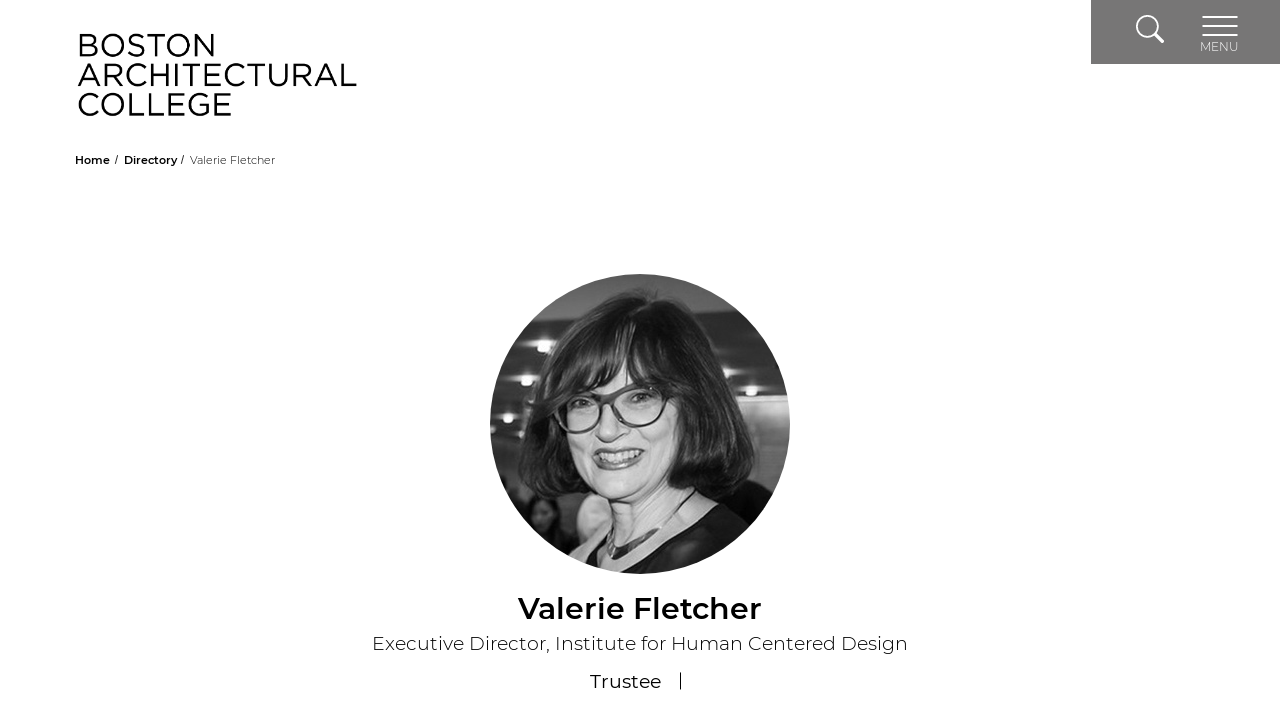

--- FILE ---
content_type: text/html; charset=utf-8
request_url: https://the-bac.edu/directory-index/valerie-fletcher
body_size: 30728
content:



<!DOCTYPE html>
<html lang="en-US">
<head>
    <meta charset="UTF-8" />
    
        <!-- xID: x2105 -->
            <link rel="shortcut icon" type="image/x-icon" href="/Images/General/buttons/favcon_bac-01.jpg" />
        <title>Valerie Fletcher | The BAC</title>
        <meta name="viewport" content="width=device-width, initial-scale=1.0" />
        <meta name="description" content="Valerie Fletcher is executive director of the Institute for Human Centered Design and a member of the Board of Trustees at the Boston Architectural College." />
        <meta name="keywords" content="" />
        <meta name="robots" content="" />
        <meta property="og:title" content="Valerie Fletcher" />
        <meta property="og:type" content="website" />
        <meta property="og:description" content="Valerie Fletcher is executive director of the Institute for Human Centered Design and a member of the Board of Trustees at the Boston Architectural College." />
        <meta name="twitter:card" content="summary" />
        <meta name="twitter:title" content="Valerie Fletcher" />
        <meta name="twitter:description" content="Valerie Fletcher is executive director of the Institute for Human Centered Design and a member of the Board of Trustees at the Boston Architectural College." />
        <meta name="twitter:creator" content="https://twitter.com/TheBACBoston" />

        <base href="https://the-bac.edu/" />
    <link href="/Content/css/bootstrap.min.css" rel="stylesheet"/>

    <link href="/Content/css/all.min.css" rel="stylesheet"/>

    <link href="/Content/css/reset.css" rel="stylesheet"/>

    <link href="/Content/css/style.css" rel="stylesheet"/>

    <link href="/Content/css/media-767.css" rel="stylesheet"/>

    <link href="/Content/css/media.css" rel="stylesheet"/>

    <link href="/Content/css/jquery-ui.min.css" rel="stylesheet"/>

    <link href="/Content/css/semantic.css" rel="stylesheet"/>

    <link href="/Content/css/igx-styles.css" rel="stylesheet"/>

    <link href="/Content/css/styles-updates.css" rel="stylesheet"/>





<!-- Google Tag Manager -->
<script>(function(w,d,s,l,i){w[l]=w[l]||[];w[l].push({'gtm.start':
new Date().getTime(),event:'gtm.js'});var f=d.getElementsByTagName(s)[0],
j=d.createElement(s),dl=l!='dataLayer'?'&l='+l:'';j.async=true;j.src=
'https://www.googletagmanager.com/gtm.js?id='+i+dl;f.parentNode.insertBefore(j,f);
})(window,document,'script','dataLayer','GTM-PZLNHN');</script>
<!-- End Google Tag Manager -->

<!-- AB: Test Head Script (Site Control x96) -->
</head>
        <body class="news ">
<!-- Google Tag Manager (noscript) -->
<noscript><iframe src="https://www.googletagmanager.com/ns.html?id=GTM-PZLNHN"
height="0" width="0" style="display:none;visibility:hidden"></iframe></noscript>
<!-- End Google Tag Manager (noscript) -->
            


<div class="alert-section">

    
    
  
</div>
    <!-- / Alert Section-->
    <div class="skipnav">
        <a href="#siteHeader">Skip to Header</a>
        <a href="#mainContent">Skip to main content</a>
        <a href="#siteFooter">Skip to footer </a>
    </div>
    <header id="siteHeader" class="header-2" region="header">
        <div class="container">

            <a class="navbar-brand" href="/">
                		<img  src="/Images/Logos/bac_hero_logo_black-01.png" alt="BAC logo"   />

                <span class="sr-only">Header Logo</span>

            </a>

            <nav class="navbar navbar-collapse">
           
                <div class="search-container">
                    <form action="/search" method="GET">
                        <input type="search" aria-label="Site Search" name="terms" title="Site Search" class="search-input" placeholder="Search:">
                        <button type="submit">
                            <img src="/Content/img/arrow--dark.svg" role="presentation" alt="search bar arrow " />
                        </button>
                    </form>
                </div>
                <div class="btnContainer">
                    <a href="#" class="search-button">
                        <svg viewBox="0 0 16 16" class="bi bi-search" fill="currentColor" xmlns="http://www.w3.org/2000/svg">
                            <path fill-rule="evenodd" d="M10.442 10.442a1 1 0 0 1 1.415 0l3.85 3.85a1 1 0 0 1-1.414 1.415l-3.85-3.85a1 1 0 0 1 0-1.415z" />
                            <path fill-rule="evenodd" d="M6.5 12a5.5 5.5 0 1 0 0-11 5.5 5.5 0 0 0 0 11zM13 6.5a6.5 6.5 0 1 1-13 0 6.5 6.5 0 0 1 13 0z" />
                        </svg>
                        <span class="sr-only">Search</span>
                    </a>
                    <button class="navbar-toggler collapsed" type="button" data-toggle="collapse" data-target="#collapsingNavbar" aria-expanded="false" aria-label="Toggle navigation">
                     
                        <svg class="menu-bars" viewBox="0 0 80 45" fill="currentColor" xmlns="http://www.w3.org/2000/svg">
                            <g stroke="none" stroke-width="1" fill="none" fill-rule="evenodd">
                                <g transform="translate(2.500000, 2.000000)" stroke="#FFFFFF" stroke-linecap="round" stroke-width="4">
                                    <line x1="6.59194921e-17" y1="0.5" x2="75" y2="0.5" id="Line"></line>
                                    <line x1="6.59194921e-17" y1="20.5" x2="75" y2="20.5" id="Line"></line>
                                    <line x1="6.59194921e-17" y1="40.5" x2="75" y2="40.5" id="Line"></line>
                                </g>
                            </g>
                        </svg>
                        <svg class="menu-close--light" viewBox="0 0 43 44" xmlns="http://www.w3.org/2000/svg">
                            <g stroke="none" stroke-width="1" fill="none" fill-rule="evenodd">
                                <g transform="translate(2.500000, 2.000000)" stroke="#FFFFFF" stroke-linecap="round" stroke-width="4">
                                    <line x1="0" y1="39.1837662" x2="38.1837662" y2="1" id="Line"></line>
                                    <line x1="0" y1="0" x2="37.4766594" y2="37.4766594" id="Line"></line>
                                </g>
                            </g>
                        </svg>
                        <span>MENU</span>
                    </button>
                </div>
                <div class="navbar-collapse collapse navbar-dark bg-primary" id="collapsingNavbar">
                    <div class="container">
                            <div class="col-md-6 col-lg-3 col-12">
                                <ul>
                                    <li class="nav-item dropdown">
                                        <a href="#" class="dropdown-toggle" id="navbarDropdown-1" role="button" data-toggle="dropdown" aria-haspopup="true" aria-expanded="false"></a>
                                        <span class="nav-link">Academic Programs</span>
                                            <ul class="dropdown-menu" aria-labelledby="navbarDropdown-1">
                                                        <li class="nav-item">
                                                                <a href="/academic-programs"  class="nav-link"   title="Degree Programs">
        Degree Programs
    </a>

                                                        </li>
                                                        <li class="nav-item">
                                                                <a href="/online-offerings"  class="nav-link"   title="Online Offerings">
        Online Offerings
    </a>

                                                        </li>
                                                        <li class="nav-item">
                                                                <a href="/areas-of-study"  class="nav-link"   title="Areas of Study">
        Areas of Study
    </a>

                                                        </li>
                                                        <li class="nav-item">
                                                                <a href="/study-career-combined/practice-learn-through-experience"  class="nav-link"   title="Practice">
        Practice
    </a>

                                                        </li>
                                                        <li class="nav-item">
                                                                <a href="/continuing-education"  class="nav-link"   title="Continuing Education">
        Continuing Education
    </a>

                                                        </li>
                                                        <li class="nav-item">
                                                                <a href="/pre-college"  class="nav-link"   title="Pre-College">
        Pre-College
    </a>

                                                        </li>
                                            </ul>

                                    </li>
                                </ul>
                            </div>
                            <div class="col-md-6 col-lg-3 col-12">
                                <ul>
                                    <li class="nav-item dropdown">
                                        <a href="#" class="dropdown-toggle" id="navbarDropdown-2" role="button" data-toggle="dropdown" aria-haspopup="true" aria-expanded="false"></a>
                                        <span class="nav-link">Admissions & FinAid</span>
                                            <ul class="dropdown-menu" aria-labelledby="navbarDropdown-2">
                                                        <li class="nav-item">
                                                                <a href="/how-to-apply"  class="nav-link"   title="How to Apply">
        How to Apply
    </a>

                                                        </li>
                                                        <li class="nav-item">
                                                                <a href="/financial-aid"  class="nav-link"   title="Financial Aid">
        Financial Aid
    </a>

                                                        </li>
                                                        <li class="nav-item">
                                                                <a href="/tuition-and-fees"  class="nav-link"   title="Tuition & Fees">
        Tuition & Fees
    </a>

                                                        </li>
                                                        <li class="nav-item">
                                                                <a href="/transfer-students"  class="nav-link"   title="Transfer">
        Transfer
    </a>

                                                        </li>
                                                        <li class="nav-item">
                                                                <a href="/international-students"  class="nav-link"   title="International Students">
        International Students
    </a>

                                                        </li>
                                                        <li class="nav-item">
                                                                <a href="/visiting-the-bac"  class="nav-link"   title="Visiting the BAC">
        Visiting the BAC
    </a>

                                                        </li>
                                            </ul>

                                    </li>
                                </ul>
                            </div>
                            <div class="col-md-6 col-lg-3 col-12">
                                <ul>
                                    <li class="nav-item dropdown">
                                        <a href="#" class="dropdown-toggle" id="navbarDropdown-3" role="button" data-toggle="dropdown" aria-haspopup="true" aria-expanded="false"></a>
                                        <span class="nav-link">The BAC Experience</span>
                                            <ul class="dropdown-menu" aria-labelledby="navbarDropdown-3">
                                                        <li class="nav-item">
                                                                <a href="/study-career-combined"  class="nav-link"   title="Study & Career Combined">
        Study & Career Combined
    </a>

                                                        </li>
                                                        <li class="nav-item">
                                                                <a href="/life-in-boston"  class="nav-link"   title="Life in Boston">
        Life in Boston
    </a>

                                                        </li>
                                                        <li class="nav-item">
                                                                <a href="/student-life"  class="nav-link"   title="Student Life">
        Student Life
    </a>

                                                        </li>
                                                        <li class="nav-item">
                                                                <a href="/info-for/campus-and-community"  class="nav-link"   title="Campus and Community">
        Campus and Community
    </a>

                                                        </li>
                                                        <li class="nav-item">
                                                                <a href="/info-for/campus-and-community/library"  class="nav-link"   title="Library">
        Library
    </a>

                                                        </li>
                                                        <li class="nav-item">
                                                                <a href="/info-for/alumni"  class="nav-link"   title="Alumni">
        Alumni
    </a>

                                                        </li>
                                            </ul>

                                    </li>
                                </ul>
                            </div>
                            <div class="col-md-6 col-lg-3 col-12">
                                <ul>
                                    <li class="nav-item dropdown">
                                        <a href="#" class="dropdown-toggle" id="navbarDropdown-4" role="button" data-toggle="dropdown" aria-haspopup="true" aria-expanded="false"></a>
                                        <span class="nav-link">About the BAC</span>
                                            <ul class="dropdown-menu" aria-labelledby="navbarDropdown-4">
                                                        <li class="nav-item">
                                                                <a href="/our-story"  class="nav-link"   title="Our Story">
        Our Story
    </a>

                                                        </li>
                                                        <li class="nav-item">
                                                                <a href="/leadership"  class="nav-link"   title="Leadership">
        Leadership
    </a>

                                                        </li>
                                                        <li class="nav-item">
                                                                <a href="/employment"  class="nav-link"   title="Employment">
        Employment
    </a>

                                                        </li>
                                                        <li class="nav-item">
                                                                <a href="/compliance"  class="nav-link"   title="Compliance">
        Compliance
    </a>

                                                        </li>
                                                        <li class="nav-item">
                                                                <a href="/contact-us"  class="nav-link"   title="Contact Us">
        Contact Us
    </a>

                                                        </li>
                                            </ul>

                                    </li>
                                </ul>
                            </div>
                                                    <ul class="col-12 horiz-links">
                                        <li>    <a href="/info-for/campus-and-community/lecture-series"  class="nav-link"   title="Lecture Series">
        Lecture Series
    </a>
</li>
                                        <li>    <a href="/news-index"  class="nav-link"   title="News">
        News
    </a>
</li>
                                        <li>    <a href="/events-index"  class="nav-link"   title="Events">
        Events
    </a>
</li>
                                        <li>    <a href="/giving"  class="nav-link"   title="Giving">
        Giving
    </a>
</li>
                                        <li>    <a href="/login"  class="nav-link"   title="Login">
        Login
    </a>
</li>
                                        <li>    <a href="/info-for"  class="nav-link"   title="Info For">
        Info For
    </a>
</li>
                            </ul>
                    </div>
                </div>
            </nav>
        </div>
    </header>



<main class="container">
    <div class="row breadRow">
        <div>
            <nav aria-label="Breadcrumb" class="breadcrumb">
                <ol>
                    <li>
    <a href="/"     title="Home">
        Home
    </a>
                    </li>
                    <li>
    <a href="/directory-index"     title="Directory">
        Directory
    </a>
                    </li>
                    <li>
    <a href="/directory-index/valerie-fletcher"   aria-current="page"  title="Valerie Fletcher">
        Valerie Fletcher
    </a>
                    </li>
                </ol>
            </nav>
        </div>
    </div>



    <section class="row ">
        <div class="col-sm-12">

            <div class="tray faculty--tray">
                <div class="faculty-header">
                    <div class="outter-image-wrapper">
                        <div class="image-holder">
                            		<img  src="/Images/People%20%28sorted%20by%20last%20name%29/F/Valerie_Fletcher.jpg" alt="Valarie Fletcher"   />

                        </div>
                    </div>
                    <div class="name">
                        Valerie Fletcher
                    </div>
                    <div class="position">
                        Executive Director, Institute for Human Centered Design
                    </div>
                    <br />
                    <div class="position">
                        <div class="department">
    <a href="/directory-index?terms=Trustee"     title="Trustee">
        Trustee
    </a>
&nbsp;                        </div>
                    </div>
                </div>
                <div class="faculty-body">
                    <div class="content">
                        <section class="container">
                            <div class="row">
                                <div class="col-12">
                                    <p><span style="font-weight: 400;">Valerie Fletcher has been executive director since 1998 of the Institute for Human Centered Design (IHCD). Fletcher writes, lectures, and works internationally. She generates opportunities for IHCD and has broad oversight of all consulting and design services. She created the IHCD User/Expert Lab which has over 500 people engaged in the evaluation of places, products, and services. Her research focus is integrating data from contextual inquiry research findings into design solutions in higher education, public transit, culture, workplace, healthcare, multifamily housing, and the public realm.</span></p>
<p><span style="font-weight: 400;">Fletcher's career has been divided between design and public mental health and she is the former deputy commissioner of the Massachusetts Department of Mental Health where she oversaw the largest participatory planning process ever undertaken in a state mental health system. She was Principal of Fletcher Studio Design from 1978-1985.</span></p>
<p><span style="font-weight: 400;">She is Councilor for the International Association for Universal Design (IAUD) in Japan. She has created an international universal design benchmarking project for the government of Singapore. Fletcher has a master's degree in ethics and public policy from Harvard University. The Boston Society of Architects awarded her the Women in Design award in 2005. The Helen Hamlyn Research Centre at the Royal College of Art in London named her Inclusive Design Champion 2022.</span></p>

                                        <h3>Contact Me</h3>
<p><a target="_blank" data-behavior="truncate" href="mailto:bacboard@the-bac.edu" title="BAC Board of Trustees Email" rel="noopener">BACBoard@the-bac.edu</a></p>                                </div>
                            </div>
                        </section>
                    
                    </div>
                </div>
            </div>
        </div>
    </section>

</main>
        <footer id="siteFooter" class="container-fluid text">
             <div class="footer-background-image igx--cover-image">
                 		<img  src="/Images/General/horizontal%20background/footer_map-01.jpg" alt="boston map vector"   />

             </div>

            <div class="container">
                <div class="footer-container">
                    <div class="footer-row">
                        <a href="#" class="footer-logo">
                            		<img  src="/Images/Logos/bac_footer_logo-01.png" alt="BAC logo"   />

                        </a>

                            <nav class="footer-social-media-links" aria-label="Social media links">
                                    <a href="https://www.linkedin.com/school/boston-architectural-college/" class="fab fa-linkedin-in" target="_blank">
                                        <span class="sr-only">LinkedIn</span>
                                    </a>
                                    <a href="https://www.instagram.com/thebacboston/?hl=en" class="fab fa-instagram" target="_blank">
                                        <span class="sr-only">Instagram</span>
                                    </a>
                                    <a href="https://www.youtube.com/channel/UCpbOzhrj82aGnyUSQLSbw3Q" class="fab fa-youtube" target="_blank">
                                        <span class="sr-only">YouTube</span>
                                    </a>
                                    <a href="https://twitter.com/TheBACBoston" class="fab fa-twitter" target="_blank">
                                        <span class="sr-only">Twitter</span>
                                    </a>
                                    <a href="https://www.facebook.com/theBACBoston/" class="fab fa-facebook-f" target="_blank">
                                        <span class="sr-only">Facebook</span>
                                    </a>
                                    <a href="https://www.tiktok.com/@thebacboston" class="fab fa-tiktok" target="_blank">
                                        <span class="sr-only">TikTok</span>
                                    </a>
                            </nav>
                    </div>

                    <div class="footer-row footer-row--uls">
                        <div class="footer-item">
                            <div class="h2">Campus</div>
                            <address>
                                <a href="https://goo.gl/maps/4rFQyeTixrGAyFM88">320 Newbury Street<br>Boston, MA 02115<br></a>
                                <a href="tel:"> </a>
                            </address>
                        </div>
                            <div class="footer-item">
                                <div class="h2">Explore</div>
                                    <ul>
                                                <li>
                                                        <a href="/info-for/campus-and-community/exhibits-at-the-mccormick-gallery"  class="nav-link"   title="McCormick Gallery">
        McCormick Gallery
    </a>

                                                </li>
                                                <li>
                                                        <a href="/info-for/current-students/bac-merchandise"  class="nav-link"   title="BAC Merchandise">
        BAC Merchandise
    </a>

                                                </li>
                                                <li>
                                                        <a href="https://www.youtube.com/watch?v=h6Q0xXzWpWQ&amp;feature=youtu.be" target="_blank" class="nav-link"   title="The BAC Virtual Tour">
        The BAC Virtual Tour
    </a>

                                                </li>
                                                <li>
                                                        <a href="/contact-us" target="_blank" class="nav-link"   title="Contact Us">
        Contact Us
    </a>

                                                </li>
                                                <li>
                                                        <a href="/directory-index"  class="nav-link"   title="Directory">
        Directory
    </a>

                                                </li>
                                    </ul>
                            </div>
                            <div class="footer-item">
                                <div class="h2">Resources</div>
                                    <ul>
                                                <li>
                                                        <a href="/compliance/public-safety/covid19-resources"  class="nav-link"   title="COVID19 Info">
        COVID19 Info
    </a>

                                                </li>
                                                <li>
                                                        <a href="/info-for/current-students/registrar/academic-calendar"  class="nav-link"   title="Academic Calendar">
        Academic Calendar
    </a>

                                                </li>
                                                <li>
                                                        <a href="/compliance/accreditation"  class="nav-link"   title="Accreditation">
        Accreditation
    </a>

                                                </li>
                                                <li>
                                                        <a href="/compliance/accessibility"  class="nav-link"   title="Accessibility">
        Accessibility
    </a>

                                                </li>
                                                <li>
                                                        <a href="/compliance/public-safety"  class="nav-link"   title="Public Safety">
        Public Safety
    </a>

                                                </li>
                                                <li>
                                                        <a href="/compliance/policies-and-protocols"  class="nav-link"   title="Policies">
        Policies
    </a>

                                                </li>
                                    </ul>
                            </div>
                    </div>
                    <div class="footer-row">
                        <p class="copyright">© 2026 Boston Architectural College</p>
                    </div>
                </div>
            </div>

<!-- AB: Test Footer Script (Site Control x96) -->
        </footer>
        <!-- Modal For Faculty -->
        <div class="modal fade" id="faculty-a" tabindex="-1" role="dialog" aria-hidden="true">
            <div class="modal-dialog" role="document">
                <div class="modal-content" id="ajax-modal-content">
                    
                </div>
            </div>
        </div>
        <script>

    function GetPersonPage(List) {
    $.ajax({
        url: '/Faculty/GetPersonDetails',
        type: 'post',
        data: {
            "pageId": List.toString(),

        },
        beforeSend: function () {
            // clear ajax results
            document.getElementById("ajax-modal-content").innerHTML = "";
            var ajaxLoader = '<p class="big"><i class="fa fa-spinner fa-spin" aria-hidden="true"></i></p>';
            $("#ajax-modal-content").html(ajaxLoader); // display loader until request complete


        },
        success: function (data) {
            $("#ajax-modal-content").html('');
            $("div#ajax-modal-content").append(data); // display ajax results

            setTimeout(function () {

            }, 1500);
        },
        error: function (xhr, ajaxOptions, thrownError) {
            var errorMsg = '<div id="person-listing-error" class="row"><div class="col-sm-9"><p>There was an error loading profile page.</p></div></div>';
            $("div#ajax-modal-content").append(errorMsg); // display error text
        },

    });
}

        </script>



            
            
            <script src="/Content/js/3.5.1.min.js"></script>

            <script src="/Content/js/jquery-ui.min.js"></script>

            <script src="/Content/js/bootstrap.bundle.min.js"></script>

            <script src="/Content/js/semantic.min.js"></script>

            <script src="/Content/js/match-height.js"></script>

            <script src="/Content/js/igx-main.js"></script>

            <script src="/Content/js/jquery.ellipsis.min.js"></script>

            <script src="/Content/js/main.js"></script>

            <script src="/Content/js/igx-dev.js"></script>

        
        </body>

</html>


--- FILE ---
content_type: text/css
request_url: https://the-bac.edu/Content/css/reset.css
body_size: 12256
content:
@import url(../font/font.css);

* {
  margin: 0px;
  padding: 0px;
  box-sizing: border-box;
  -moz-box-sizing: border-box;
  -webkit-box-sizing: border-box;
  -ms-box-sizing: border-box;
}

body {
  -webkit-font-smoothing: antialiased;
  -ms-font-smoothing: antialiased;
  font-size: 19px;
  line-height: 1;
  font-weight: normal;
  font-family: "Montserrat";
  margin: 0px;
  padding: 0px;
  color: #000;
  background: #fff;
  position: relative;
}

article,
aside,
details,
figcaption,
figure,
footer,
header,
hgroup,
menu,
nav,
section {
  display: block;
}

input[type="email"],
input[type="password"],
input[type="search"],
input[type="tel"],
input[type="text"],
textarea {
  -moz-appearance: none;
  appearance: none;
  -webkit-appearance: none;
}

a[href^="tel"] {
  text-decoration: inherit;
  color: inherit;
}

a {
  text-decoration: none;
  color: #000;
}
a:hover {
  color: #000;
}
a.text-primary:focus,
a.text-primary:hover {
  color: #000 !important;
}
img {
  transition: all 0.3s ease-in-out;
}

img {
  max-width: 100%;
  height: auto;
  vertical-align: top;
}
.img-obj-fit {
  -o-object-fit: cover;
  object-fit: cover;
  height: 100%;
}
input:focus::-webkit-input-placeholder {
  color: transparent;
}

input:focus::-moz-placeholder {
  color: transparent;
}

input:-moz-placeholder {
  color: transparent;
}

::-webkit-input-placeholder {
  opacity: 1;
}

:-moz-placeholder {
  opacity: 1;
}

::-moz-placeholder {
  opacity: 1;
}

:-ms-input-placeholder {
  opacity: 1;
}

.pos-rel {
  position: relative;
  z-index: 1;
}

.container {
  margin: 0 auto;
  max-width: 1160px;
  width: 100%;
}

/*.container.md {
  max-width: 1420px;
}*/

.bgImg {
  background-position: center center;
  background-size: cover;
  background-repeat: no-repeat;
}

.overlayGreen,
.overlayBlack {
  position: relative;
}
.overlayGreen:after,
.overlayBlack:after {
  width: 100%;
  height: 100%;
  background: rgba(0, 138, 147, 0.78);
  top: 0;
  left: 0;
  position: absolute;
  content: "";
  border-top: 2px solid rgba(255, 255, 255, 0.35);
  border-bottom: 2px solid rgba(255, 255, 255, 0.35);
}
.overlayBlack:after {
  background: rgba(41, 41, 41, 0.73);
  border: none;
}
address {
  line-height: 27px;
  margin-bottom: 0;
}
.bg-grey {
  background-color: #e8e8e8 !important;
}

/* FONT WEIGHT */
.fw-900 {
  font-weight: 900 !important;
}

.float {
  float: left;
  width: 100%;
}

.text-center {
  text-align: center !important;
}

/* PADDING */
.p-0 {
  padding: 0;
}
.plr-0 {
  padding-left: 0px !important;
  padding-right: 0px !important;
}

/* MARGIN */
.mt-20 {
  margin-top: 20px !important;
}
.mt-25 {
  margin-top: 25px !important;
}
.mt-30 {
  margin-top: 30px !important;
}
.mt-40 {
  margin-top: 40px !important;
}
.mt-50 {
  margin-top: 50px !important;
}
.mb-0 {
  margin-bottom: 0px !important;
}
.mb-20 {
  margin-bottom: 20px !important;
}
.mb-25 {
  margin-bottom: 25px !important;
}
.mb-30 {
  margin-bottom: 30px !important;
}
.mb-40 {
  margin-bottom: 40px !important;
}
.mb-50 {
  margin-bottom: 50px !important;
}
.mb-60 {
  margin-bottom: 60px !important;
}
.mb-70 {
  margin-bottom: 70px !important;
}
.mb-80 {
  margin-bottom: 80px !important;
}
.mb-90 {
  margin-bottom: 80px !important;
}
.mb-100 {
  margin-bottom: 100px !important;
}
.mb-120 {
  margin-bottom: 120px !important;
}
.mb-150 {
  margin-bottom: 150px !important;
}
.mr-37 {
  margin-right: 37px !important;
}
@media only screen and (max-width: 1024px) {
  .m-mt-0 {
    margin-top: 0px !important;
  }
}
@media only screen and (max-width: 767px) {
  .m-mt-50 {
    margin-top: 20px !important;
  }
}

 .plr-30 {
  padding-left: 30px !important;
  padding-right: 30px !important;
}

.plr-45 {
  padding-left: 45px !important;
  padding-right: 45px !important;
}
.plr-60 {
  padding-left: 60px !important;
  padding-right: 60px !important;
}
.ptb-30 {
  padding-top: 30px !important;
  padding-bottom: 30px !important;
}

.ptb-115 {
  padding-top: 115px !important;
  padding-bottom: 115px !important;
}

.ptb-60 {
  padding-top: 60px !important;
  padding-bottom: 60px !important;
}
.ptb-90 {
  padding-top: 90px !important;
  padding-bottom: 90px !important;
}
.pl-75 {
  padding-left: 75px !important;
}

.pl-90 {
  padding-left: 90px !important;
}
.pr-40 {
  padding-right: 40px !important;
}
.pr-60 {
  padding-right: 60px !important;
}
.pr-90 {
  padding-right: 90px !important;
}

.pt-30 {
  padding-top: 30px !important;
}
.pt-50 {
  padding-top: 50px !important;
}
.pt-60 {
  padding-top: 60px !important;
}

.pb-20 {
  padding-bottom: 20px !important;
}
.pb-30 {
  padding-bottom: 30px !important;
}
.pb-40 {
  padding-bottom: 40px !important;
}
.pb-50 {
  padding-bottom: 50px !important;
}
.pb-60 {
  padding-bottom: 60px !important;
}
.pb-70 {
  padding-bottom: 70px !important;
}

@media only screen and (max-width: 767px) {
  .m-mb-0 {
    margin-bottom: 0 !important;
  }
  .m-pl-0 {
    padding-left: 0 !important;
  }
  .m-pl-20 {
    padding-left: 20px !important;
  }
  .m-m-20 {
    margin: 20px !important;
  }
  .m-mlr-0 {
    margin-left: 0 !important;
    margin-right: 0 !important;
  }
  .m-mtb-20 {
    margin-top: 20px !important;
    margin-bottom: 20px !important;
  }
  .m-mlr-20 {
    margin-left: 20px !important;
    margin-right: 20px !important;
  }
  .m-nmlr-20 {
    margin-left: -20px !important;
    margin-right: -20px !important;
  }
  .m-ptb-0 {
    padding-top: 0 !important;
    padding-bottom: 0 !important;
  }
  .m-ptb-20 {
    padding-top: 20px !important;
    padding-bottom: 20px !important;
  }
  .m-ptb-60 {
    padding-top: 60px !important;
    padding-bottom: 60px !important;
  }
  .m-p-20 {
    padding: 20px !important;
  }
  .m-pb-30 {
    padding-bottom: 30px !important;
  }
  .m-pb-40 {
    padding-bottom: 40px !important;
  }
  .m-mb-20 {
    margin-bottom: 20px !important;
  }
  .m-mb-50 {
    margin-bottom: 50px !important;
  }
  .m-mb-60 {
    margin-bottom: 60px !important;
  }
  .m-mt-20 {
    margin-top: 20px !important;
  }
  .m-mt-30 {
    margin-top: 30px !important;
  }
  .m-mb-15 {
    margin-bottom: 15px !important;
  }
  .m-mb-20 {
    margin-bottom: 20px !important;
  }
  .m-mb-40 {
    margin-bottom: 40px !important;
  }
  .m-plr-20 {
    padding-left: 20px !important;
    padding-right: 20px !important;
  }
  .m-ptb-60 {
    padding-top: 60px !important;
    padding-bottom: 60px !important;
  }
  .m-pb-0 {
    padding-bottom: 0 !important;
  }
}

@media only screen and (max-width: 575px) {
  .m-mb-0 {
    margin-bottom: 0 !important;
  }
  .m-p-0 {
    padding: 0 !important;
  }
  .m-plr-20 {
    padding-left: 20px !important;
    padding-right: 20px !important;
  }
  .m-ptb-60 {
    padding-top: 60px !important;
    padding-bottom: 60px !important;
  }
}

.skipnav {
  text-align: left;
}
.skipnav a {
  position: absolute;
  left: -10000px;
  width: 1px;
  height: 1px;
  overflow: hidden;
  color: #000;
}
.skipnav a:focus,
.skipnav a:active {
  position: static;
  left: 0;
  width: auto;
  height: auto;
  overflow: visible;
  text-decoration: underline;
}

h1,
h2,
h3,
h4,
h5,
h6,
.h1,
.h2,
.h3,
.h4 {
  font-family: "Montserrat";
  font-weight: normal;
  color: #343434;
}

h1,
.h1 {
  font-size: 60px;
  font-weight: 400;
  line-height: 73px
}

h2,
.h2 {
  font-size: 40px;
  font-weight: 400;
  line-height: 49px;
}
h3,
.h3 {
  font-size: 20px;
  line-height: 24px;
  font-weight:900;
}
h4,
.h4 {
  font-size: 18px;
  line-height: 22px;
  font-weight: 900;
}

p,
.para {
  font-size: 19px;
  line-height: 28px;
}

.fw-bold {
  font-weight: bold !important;
}

.fs-16 {
  font-size: 16px !important;
}

.text-white {
  color: #fff !important;
}

.btn {
  font-size: 20px;
  font-family: "Montserrat";
  font-weight: bold;
  color: #fff;
  background: #c01533;
  padding: 9px 20px;
  border: 3px solid #c01533;
  border-radius: 0;
}
.btn:focus,
.btn:hover,
.btn:active,
.btn:active:focus,
.btn:active:hover {
  color: #c01533;
  background: #fff;
  border-color: #c01533;
}
.btn:active {
  box-shadow: none;
}

.btn-primary,
.btn-primary-reverse:hover,
.btn-primary-reverse:active,
.btn-primary-reverse:active:focus,
.btn-primary-reverse:active:hover {
  background: #fff;
  color: #008a93;
  border-color: #fff;
}
.btn-primary:hover,
.btn-primary:active,
.btn-primary-reverse,
.btn-primary:hover:active,
.btn-primary:active:focus {
  background: #008a93;
  color: #fff;
  border-color: #fff;
}
.btn-primary-reverse,
.btn-primary-reverse:hover,
.btn-primary-reverse:focus,
.btn-primary-reverse:active,
.btn-primary-reverse:active:hover,
.btn-primary-reverse:active:focus {
  border-color: #008a93;
}
.btn-primary-reverse:focus {
  color: #008a93;
}
.btn-secondary {
  background: #5c124c;
  color: #fff;
  border-color: #5c124c;
}
.btn-secondary:hover,
.btn-secondary:active,
.btn-secondary:focus,
.btn-secondary:active:hover,
.btn-secondary:active:focus {
  background: #eeeeee;
  color: #5c124c;
  border-color: #5c124c;
}
.btn-secondary.w-icon {
  font-weight: normal;
}

.btn-orange {
  border: 3px solid #bc4f36;
  background: #fff;
  color: #bc4f36;
}
.btn-orange:hover,
.btn-orange:active,
.btn-orange:focus,
.btn-orange:active:focus,
.btn-orange:active:hover {
  border-color: #fff;
  background: #bc4f36;
  color: #fff;
}

.btn-group .btn {
  margin-right: 37px;
}
.btn-group .btn:last-of-type {
  margin-right: 0;
}


/*move to styles*/

.three-up .bgImg2{
  height:250px;
  width:100%;
  background-size:cover;
  background-repeat:no-repeat;
  background-position:center center;
}

.bgGray{
  background-color:#F1F2F2;
}

.three-up .bgGray{
  padding:25px 15px;
}

.three-up article{
  background-color:#FFFFFF;
}

section ul li, 
section ol li{
   position: relative;
   margin-bottom: 10px;
}


section ul:not(:first-child) ul{
  margin-top:20px;
}

section ul ul{
  margin-left:20px;
}
 section ul ul li::before{
  background-color:#FFF;
  border: 1px solid #707070;
 }

 section ul ul ul li::before{
  border:0;
  background-color:#707070;
 }

 table.tblClear{
  width:100%;
  margin-bottom:60px;
 }

 table.tblClear th{
  background-color:#FFFFFF;
  color:#000000;
 }

 table.tblClear tr{
  border-bottom:1px solid #707070;
  background-color:#FFFFFF;
 }

 table td h1,table td h2,table td h3,table td h4, table td .h1,table td .h2,table td .h3,table td .h4{
  margin:0;
  line-height: 1em;

 }

 table.tblClear tr td{
 /* padding:20px 0;*/
  height:100px;
 }

  table.tblClear tr th{
    padding:20px 0;
  }

 table.tblClear tr th, table.tblClear tr th *{
  font-size:15px;
  line-height: 16px;
  font-weight:700;
 }

table blockquote{
  border:0;
  padding:0;
}

table blockquote::before{
  content:'';
}

table th{
  background-color:#343434;
  color:#FFFFFF;
}

table.tblClear td, table.tblClear th{
  padding:0;
}

table td, table th{
  font-size:16px;
  line-height: 17px;
  padding:10px 30px;
}

table tr:nth-child(even){
  background-color:#F1F2F2;
}

table.tblClear tr{
  background-color:#FFFFFF;
}

.dkdp {
    display: block;
}

.mtdp {
    display: none;
}

/* tabs */
.nav-tabs .nav-link{
background-color:#777676;
border:0;
padding: 25px;
color: #fff;
font-weight: 700;
}

 .nav-tabs .nav-link.active {
    color: #FFFFFF;
    background-color:#343434;
    padding: 25px;
 font-size: 20px;

}

.nav-tabs .nav-item {
    margin-bottom: -1px;
    width: 33.33%;
    border-right: 25px solid #FFFFFF;
    margin-left:0;
}
.nav-tabs {
    border-bottom: 20px solid #343434;
    margin-left:0;

}

.nav-tabs .nav-item::before{
  display: none;
}


@media screen and (max-width:767px){
  h1,
  .h1 {
    font-size: 40px;
    font-weight: 400;
    line-height: 40px
  }

  h2,
  .h2 {
    font-size: 30px;
    font-weight: 400;
    line-height: 30px;
  }
}


--- FILE ---
content_type: text/css
request_url: https://the-bac.edu/Content/css/style.css
body_size: 44400
content:
@import "styles-updates.css";
body.mobileMenuOpen {
  overflow-y: hidden;
}
html {
  --lh: 2.5rem;
  line-height: var(--lh);
}

/* custom subnav */

nav.subnav .collapsed{
  display: none;
}

nav.subnav{
  width:280px;
  margin-bottom: 20px;
}

nav.subnav .subnav-toggle{
  display:block;
  background-color:#343434;
  color:#FFFFFF;
  padding:20px 30px;
  font-weight:700;
}

nav.subnav > ul{
  background-color:#000000;
    position: absolute;
    width: 280px;
    z-index: 9;
    padding:35px 0px;
    transition:all .3 ease-in-out;
}

nav.subnav ul li{
  list-style: none;
  color:#FFFFFF;
}

nav.subnav ul li a{
  color:#FFFFFF;
  display: block;
  padding:10px 30px;
  font-weight: 700;
}

nav.subnav ul li a:hover{
  background-color:#515151;
  text-decoration: none;
}

nav.subnav .subnav-toggle:before{
content: '';
    background-image: url(../img/icons/submenu-dots.png);
    background-repeat: no-repeat;
    background-size: contain;
    background-position: center center;
    width: 53px;
    height: 14px;
    display: inline-block;
    margin-right:15px;
}

nav.subnav .subnav-toggle:hover{
  text-decoration: none;
}

/* end custom subnav */

/*=============== header =====================*/
.header-1{
      position: absolute;
    z-index: 99;
    width: 100%;
}

.header-2 .navbar-brand img{
  width:285px;
}

.bg-img{
  height: 715px;
  background-position:center center;
  background-repeat:no-repeat;
  background-size:cover;
}



nav.navbar{
  position:absolute;
  top:0;
  width:100%;
}

nav.navbar .fa-bars:before, nav.navbar .fa-search:before{
  color:#FFFFFF;
}

.btnContainer{

  background-color: #777676;
}

.header-1 .btnContainer{
     background-color: rgba(0,0,0,.8);
}

.navbar-toggler i ~ span{
  display:block;
  color:#FFFFFF;
  font-size:13px;
}



/*================ end header ==================*/

.overflowEllipsis {
  --max-lines: 4;
  position: relative;
  max-height: calc(var(--lh) * var(--max-lines));
  overflow: hidden;
  padding-right: 1rem; /* space for ellipsis */
}
.overflowEllipsis::before {
  position: absolute;
  content: "...";
  /*   inset-block-end: 0;
  inset-inline-end: 0; */
  bottom: 0;
  right: 0;
}
.overflowEllipsis::after {
  content: "";
  position: absolute;
  /*   inset-inline-end: 0; */
  right: 0;
  width: 1rem;
  height: 1rem;
  background: white;
}
.navbar {
  transition: all 0.35s ease;
  position: fixed;
  margin-bottom: 0;
  border-radius: 0;
}
.navbar .container {
  display: flex;
  flex-flow: row wrap;
  justify-content: space-between;
  width: 100%;
  align-items: center;
}
.navbar-header {
  float: none;
  align-items: flex-start;
  flex: 0 0 auto;
}

.navbar-brand {
  height: auto;
}
.navbar-brand > img {
  transition: none;
}
.navbar > .container .navbar-brand,
.navbar > .container-fluid .navbar-brand {
  margin-left: 0;
}

.navbar .container-fluid {
  padding: 0 60px;
}

.navbar-nav {
  margin-right: 53px;
  float: left !important;
}
.navbar-nav li {
  font-size: 24px;
}
.navbar-nav > li > a {
  color: #fff;
  padding-top: 12px;
  padding-bottom: 12px;
  line-height: 1;
}

.intro-txt p{
  font-size:22px;
  line-height: 44px;

}


p a, .para a{
  text-decoration: none;
  font-weight:700;
}

p a:hover, .para a:hover{
  text-decoration: underline;
}

caption, .caption{
    font-family: 'Montserrat-SemiBoldItalic', sans-serif;
  display: block;
  padding:20px 40px;
  font-size:15px;
  line-height: 19px;
  font-weight:600;
  color:#FFFFFF;
  background-color:#777676;

}



/* aside*/

.content-block {
background-color: #343434;
padding: 30px 20px;
color: #ffffff;

}

.caption-inner{
font-size: 15px;
font-weight: 700;
font-style: italic;
padding: 30px;
line-height: 18px;
}

/* news-detail*/

.contentWidth{
    max-width: 1200px;
width: 100%;
margin: 0 auto;
}

.contentWidth2{
    max-width: 960px;
width: 100%;
margin: 0 auto;
}

.pad-marg{
    padding: 0 20px;
margin: 20px 0;
	margin-top: 60px;
}

.inner-h3{
	    font-size: 18px;
    line-height: 24px;
    font-weight: 700;
}

.inner-hr{

    margin-top: 50px;
    margin-bottom: 25px;
    border: 0;
    border-top: 1px solid #707070;
    /* margin-block-start: 0.5em; */
    /* margin-block-end: 0.5em; */
    margin-right: 0 auto;
    margin-left: 0 auto;
    padding-right: 0;

}

.events p{
	margin: 20px 0;
}



.breadcrumb {
    padding: 20px 0;
    margin-bottom: 20px;
    list-style: none;
    background-color: #ffffff;
    border-radius: 4px;
    margin: 0 9px;
	    font-size: 15px;
    font-weight: 400;
}

.breadcrumb-item{
	color: #343434;
	font-weight: 400;
}

.breadcrumb-item.active{
	color: #343434;
	font-weight: 700;
}
.section-marg{
margin: 80px 0;}

.bd-itl{
  font-style:italic;
  font-weight:700;
margin: 70px 0 30px 0;
}

.blockquote {
padding: 40px 50px;
font-size: 28px;

font-family: Georgia;
font-weight: 300;
line-height: 34px;
border-bottom: 1px solid #707070;

}

.news blockquote{
  border-width: 1px 0;
  border-style: solid;
  border-color: #707070;
   padding: 50px 100px;
}

blockquote {
  display: block;
  margin: 1.5em 0;
  position: relative;
  font-size: 28px;
  line-height: 34px;
  font-family: Georgia;
font-weight: 300;
border-bottom: 1px solid #707070;
}

blockquote .quote-caption{
  font-family:Montserrat, sans-serif;
  font-size:15px;
  font-weight:700;
  font-style: normal;
  display: block;
  overflow:hidden;
	margin-top: 10px;
}

blockquote:before {
    content: '';
    background-image: url(../img/icons/quote.png);
    position: absolute;
    /*top: 6px;*/
    /* transform: translate(0%, -100%); */
    background-repeat: no-repeat;
    background-size: contain;
    background-position: center center;
    width: 3rem;
    height: 2rem;
    font: 6em/1.08em 'PT Sans', serif;
    color: #000;
    text-align: center;
    margin-left: -54px;
}

.quote{
  font-family: Montserrat;
    font-size: 17px;
    line-height: 24px;
    font-weight: 400;
    margin-top: 50px;
}

.more{
	margin: 45px 0;
    float: right;
    font-size: 17px;
    font-weight: 700;
}

.more::after {
    content: url(../img/arrow.svg);
 padding-left: 15px;
    top: 0;
    bottom: 0;
   }

.more-lt{
margin: 20px 0;
    float: left;
    font-size: 17px;
    font-weight: 700;

}

.more-lt::after {
    content: url(../img/arrow.svg);
 padding-left: 15px;
    top: 0;
    bottom: 0;
   }

.aside-img{
	width: 100%;
    margin-top: 118px;
}

.h4-aside{
	font-size: 17px;
    color: white;
    font-weight: 700;
	padding-top: 15px;
    margin-top: 10px;
}

.content-block p {
	    font-size: 17px;
    line-height: 24px;

}

.content-block a {
	    font-size: 17px;
    line-height: 24px;
	color: #ffffff;
	font-weight: 400;

}

.content-block a:hover{
	    font-size: 17px;
    line-height: 24px;
	font-weight: 700;
	text-decoration: underline;
	color: #ffffff;

}

.events h3{
	padding-top: 30px;
}

.float-rt{
	float: right;
}

.no-pad{
	padding-top: 0;
}

.marg-no{
	margin: 0 auto!important;
}

.rt-90{
    transform: rotate(90deg);
}

.agenda{
	line-height: 24px;
}

.eventbg{
	background-image: url(../img/event-background.png);
	background-repeat: no-repeat;
	    background-size: cover;

    position: relative;
}

.main-eventbg{
	background-image: url(../img/Plywood.jpg);
	background-repeat: no-repeat;
	    background-size: cover;

    position: relative;
}

/*Event Cards*/

.card-events {
    position: relative;
    display: flex;
    flex-direction: column;
    min-width: 0;
    word-wrap: break-word;
background-clip: border-box;

}

.card-events a:hover{
	    text-decoration: none;
    background-color: rgba(255, 255, 255, 0.5);

    width: auto;
}

.card-title {
    margin-bottom:  1.75rem;
    font-size: 30px;
    line-height: 2em;
    border-bottom: solid 1px #000000;
}

.card-subtitle {
    /* margin-top: -.375rem; */
    margin-bottom: 0;
    font-size: 17px;
    font-weight: 700;
}

.card-link{
	margin: 45px 0;
    float: left;
    font-size: 17px;
    font-weight: 400;
}



.card-link::after {
    content: url(../img/arrow.svg);
 padding-left: 15px;
    top: 0;
    bottom: 0;
   }

/*========TABS==========*/
.tab-content{
	margin: 30px 20px;
}

.tab-content h4{
	font-size: 18px;
	font-weight: 900;

}



/* ========== FOOTER ============ */
 footer {
   padding-top: 50px !important;
   position: relative;
   overflow: hidden;
   padding-left: 15px;
   padding-right: 15px;
 }

footer.bgImg{
     /* background-image: url(../img/footerIMG.svg); */
}
 footer.bgImg:before {
 /*  background-image: url(../img/BostonMapGray.jpg);*/
   background-size: contain;
   background-position: bottom center;
   padding-top: 30px;
   content: "";
   height: 100%;
   width: 1400px;
   max-width: 100%;
   background-repeat: no-repeat;
   position: absolute;
   margin: 0 auto;
   left: 0;
   right: 0;
   bottom: 50px;
 }
 footer h2 {
   color: #ffffff;
   font-weight: 700;
   font-size: 17px;
 }
 span.bold {
   font-weight: 600;
   border-bottom: #fff solid 1px;
   padding: 10px;
 }

 ul.footerText li  {
	list-style: none;
}

 ul.footerText li > a {
   color: #ffffff;
   font-size: 17px;
   text-decoration: none;
   font-weight: 600;
   padding-bottom: 10px;
   margin-top: 0px;
   margin-bottom: 10px;
   line-height: 30px;
   font-weight: 400;
	 list-style: none;
 }
 ul.footerText li > a:hover {
   font-weight: 900;
 }
 h2.FooterBorder {
   border-bottom: #777676 solid 1px;
   margin-top: 20px;
   margin-bottom: 10px;

 }


 span.copyright {
   color: #ffffff;
   font-size: .75em;
   padding: 20px 0px;
   display: inline-block;
 }
 .address {
   color: #ffffff;
   line-height: 35px;
   font-weight: 600;
     font-size: 17px;
 }

 .address a {
   color: #ffffff;
   line-height: 35px;
   font-weight: 600;
     font-size: 17px;
 }

.ft-quote{
        font-size: 32px;
    font-family: georgia;
    color: #939191;
}

.ft-marg{
        margin-top: 84px;
    margin-bottom: 30px;
}

.ft-logo{
	margin-top: 50px;
	margin-bottom: 120px;
}

footer .fa {
    font-size: 20px;
    width: 20px;
    text-align: center;
    text-decoration: none;
    margin-left:  20px;
}


 /* Add a hover effect if you want */
 footer .fa:hover {
   opacity: 0.7;
   color: #fff;
   text-decoration: none;
 }
 /* Set a specific color for each brand */
 /* Facebook */
 .fa-facebook,.fa-twitter, .fa-youtube-play,  .fa-instagram, .fa-linkedin {
   color: #ffffff;
 }

 /* ========== END FOOTER ============ */
.desktop-social {
  display: block;
  text-align:right;
    top: 15px;
}

  .mobile-social {
    display: none;
  }

@media only screen and (max-width: 481px) {
  .mobile-social {
    display: block;
  }

	.desktop-social {
  display: none;
}
}




/* Erin */

.bg-primary{
  background-color:#777676!important;
}
.header-1 .bg-primary{
  background-color:rgba(0,0,0,.8) !important;
}
.navbar-dark li, .navbar-dark li a{
  color:#FFFFFF;
}
.navbar-dark li{
  list-style:none;
}

.horiz-links li{
  display:inline-block;
}

.nav-open .btnContainer{
  background-color:transparent;
}

.nav-open .navbar-toggler:before{
  background-image:url(../img/icons/menu_close.png);
}

.btnContainer span{
  font-size:12px;
  color:#FFFFFF;
}

.navbar ul li a{
  font-size:18px;
  font-weight: 700;
}

.navbar ul.dropdown-menu li a{
  font-weight: 600;
  font-size:17px;
}

.navbar ul.horiz-links li a{
  font-weight: 600;
  font-size:18px;
}


@media only screen and (min-width:767px){
  .horiz-links{
    text-align:center;
    border-top:1px solid #FFFFFF;
    padding-top:40px;
    margin-top:40px;
    padding-bottom:30px;
  }

  .horiz-links li a{
    text-transform: uppercase;
  }

  .navbar .container > ul > li.nav-item >a{
    border-bottom:1px solid #FFFFFF;
    padding-bottom:20px;
    margin-bottom:15px;
  }
}

/* erins's file */

header .btnContainer a img{
  width:30px;
}

header .btnContainer img ~ span{
  color:#FFFFFF;
  display:block;
  font-size:13px;
  padding-top:10px;
}

header .btnContainer{
  padding:10px 20px;
  right: 0;
    position: absolute;
    top: 0;
    z-index: 9999;
}

header .navbar-toggler:before{
    width: 40px;
    height: 30px;
    background-image: url(../img/icons/menu_icon.png);
    content: '';
    display: block;
    background-size: contain;
    background-repeat: no-repeat;
    background-position: center center;
    margin: 0 auto;
}

header .navbar-toggler{
  padding:0;
}

.bg-img h1{
    position: absolute;
    bottom: 0;
    right: 50px;
    color: #FFFFFF;
        z-index: 99;
}

.navbar.open{
  background-color: rgba(0,0,0,.9);
}

#navbarNavDropdown li{
  list-style-type:none;
}

#navbarNavDropdown li a{
  color:#FFFFFF;
}

#navbarNavDropdown > ul > li.nav-item > a{
  display:block;
  margin-bottom:15px;
  padding-bottom:10px;
}

#navbarNavDropdown > ul > li.nav-item > a{
  border-bottom:1px solid #F1F2F2;
}

#navbarNavDropdown{
  margin-top: 80px;
}

#navbarNavDropdown .nav-link{
  padding:10px 0;
}

section.row{
  margin-bottom:10px;
}


.bgDGray{
  background-color:#515151;
  color:#FFFFFF;
}

.bgDDGray{
  background-color:#343434;
}

.photo-grid .grid-text{
  align-content:center;
  justify-content: center;
  top:0;
  right:0;
  left:0;
  bottom:0;
}

.photo-grid .grid-text a{
  display:flex !important;
  height: 100%;
  align-items: center;
    justify-content: center;
    color:#FFFFFF;
}

.photo-grid h2{
  font-size:60px;
  font-family:Montserrat, sans-serif;
  color:#FFFFFF;
    line-height: 60px;
}

.photo-grid a:hover{
  text-decoration:none;
}

a.bgDGray:hover{
  background-color:#343434;
}

.photo-grid .grid-item a{
  display:block;
  opacity:1;
  height:100%;
  background-repeat: no-repeat;
  background-size:cover;
  transition:all .5s ease-in-out;
}


.photo-grid .grid-item.grid-text:hover a{
  opacity:1;
}
.photo-grid .grid-item:hover .hov-text{
  display: flex;

}
.photo-grid .grid-item{
  height:430px;
    border: 1px solid #fff;
}

.photo-grid .hov-text{
  color:#FFFFFF;
  display:none;
  position:absolute;
  top:0;
  bottom:0;
  right:0;
  left:0;
    align-items: center;
    justify-content: center;
    font-size:14px;
}

.v-text{
  background-color:rgba(0,0,0,.4);
  display:inline-block;
  position: absolute;
  bottom:0;
  left:0;
  color:#FFFFFF;
  padding:10px 20px;
  font-size:14px;
}

/* super template */

.l-first tr td:first-of-type,.l-first tr th:first-of-type{
  width:50%;
}

.nav-tabs .nav-item{
  border-left:10px solid #FFFFFF;
  border-right:10px solid #FFFFFF;
}

.nav-tabs .nav-item:first-of-type{
  border-left:0;
}

.nav-tabs .nav-item:last-of-type{
  border-right:0;
}

.dkdp{
  background-color:#F1F2F2;
  padding-bottom: 40px;
}

.bg-lt-gray .dkdp{
  background-color:#FFFFFF;
}

.bg-lt-gray .dkdp .nav-tabs li{
  border-color:#F1F2F2;
}

table tr:nth-child(odd){
  background-color:#FFFFFF;
}

.dkdp h2{
  font-size:17px;
  font-weight:700;
  margin-bottom:15px;
    line-height: 1em;
}

section.container > .row {
    margin-bottom: 40px;
}

section > div.bg-lt-gray.row{
  margin-bottom:10px;
}

.navbar .container{
  padding-top:110px;
}

.navbar-collapse{
      position: absolute;
    top: 0;
    right: 0;
    left: 0;
    z-index: 999
}

.search-container{
  display:none;
}

.nav-open .search-container{
  display:inline-block;
  position: absolute;
  right: 156px;
    top: 10px;
        z-index: 9999;
}

.nav-open .search-container input {
    width: 700px;
    height: 40px;
    max-width: 100%;
    border: 0;
    color:#000;
    padding-left:20px;
    font-weight:600;
}

.nav-open .search-button{
  background-color:#FFF;
}

.search-button{
  display: inline-block;
    float: left;
    margin-right: 30px;
   padding:5px;
}

.nav-open .search-button:before{

  background-image:url(../img/icons/search_open.png);

}

.search-button:before{
  content:'';
  background-image:url(../img/icons/search_icon.png);
  background-size:contain;
  background-position:center;
  background-repeat:no-repeat;
  width:30px;
  height:30px;

      display: block;
}

.more {
    margin: 45px 0;
    float: right !important;
    font-size: 17px;
    font-weight: 700;
    font-family: "Montserrat" !important;
    line-height: 24px;
}

.fl-rt{
	float: right;
}

/*reset dropdown*/

  .dropdown-menu {
position: relative;
    top: initial;
    left: initial;
    z-index: initial;

    float: left;
    min-width: initial;
    padding: initial;
    margin: initial;
    font-size: initial;
    color: initial;
    text-align: left;
    list-style: none;
    background-color:initial;
    background-clip: padding-box;
    border: none;
    border-radius: none;
  }
@media screen and (min-width:767px)
{

  header .btnContainer{
    padding:10px 40px;
  }

  .btn-primary{
      margin-right: 10px;
}

.btn-primary:last-of-type{
  margin-right:0;
}
  .dropdown-menu{
    display: inline-block;
  }

  .dropdown-toggle{
    display:none;
  }
}


/* End Erin */


/* Kristi */


.container-fluid {
    width: 100%;
padding: 0;
    margin-right: auto;
    margin-left: auto;
}


.hero-interior {
   background-repeat: no-repeat;
    background-size: cover;
    position: relative;

    width: 100%;
}

.hero-interior img {
    width: 100%;
}

.bottom-right {
  position: absolute;
 bottom: 0px;
    right: 100px;
	text-align: right;
}

.bottom-right h1{
  color: #fff;
}
.bg-lt-gray{
  background-color: #F1F2F2;

    padding: 70px 0;
}

.bg-lt-gray h2{
  margin-bottom: 40px;
}


/*BUTTONS*/

.btn {
    font-size: 17px;
    font-family: "Montserrat";
    font-weight: bold;
    color: #fff;
    padding: 9px 30px;
    border-radius: 0;
  border: 5px solid #fff;
}

.mb-30{
      /* margin: 80px 0; */
      margin-top: 80px;
      margin-bottom: 80px;
}

.body-text{
  font-size: 17px;
    line-height: 24px;
    margin-top: 20px;
}
.btn {

    ont-family: "Montserrat";
    font-weight: bold;
    color: #fff;
border-radius: 0;
}
.btn-primary{

      border: 1px solid transparent;
}

.btn-primary, .btn-primary-reverse:hover, .btn-primary-reverse:active, .btn-primary-reverse:active:focus, .btn-primary-reverse:active:hover {
    background: #343434;
    color: #fff;
    font-size: 17px !important;
}

.btn-primary:hover, .btn-primary:active, .btn-primary-reverse, .btn-primary:hover:active, .btn-primary:active:focus {
    background: #F1F2F2;
    color: #000;
      border: 1px solid #707070;
      font-size: 17px !important;
}

.qt-attr{
  font-size: 17px;
  line-height: 24px;
      font-family: "Montserrat";
    font-weight: 400;
    margin-top: 30px;
    padding-left: 13px;
}



.no-line{
  display: block;
    border-width: 1px 0;
    padding: 50px 100px;
    margin: 1.5em 0;
    position: relative;
    font-size: 28px;
    line-height: 34px;
    font-family: Georgia;
    font-weight: 300;

  top: 0;
  bottom: 0;
  border: 0;
  margin-left: 50px;

}

.mb-20{
  margin: 20px 0;
}

.pd-btm{
	    padding-bottom: 70px;
    padding-top: 30px;
}


.no-line:before {
    content: '';
    background-image: url(../img/icons/quote.png);
    position: absolute;
    top: 64px;
    transform: translate(-50%, -50%);
    width: 3rem;
    height: 2rem;
    font: 6em/1.08em 'PT Sans', serif;
    color: #000;
    text-align: center;
    margin-left: -44px;
}

.three-up .details {

      position: absolute;

    bottom: 23px;
}

.details{
    margin: 0;
    float: right;
    font-size: 17px;
    font-weight: 700;
}

.details::after {
    content: url(../img/arrow.svg);
    padding-left: 15px;
    top: 0;
    bottom: 0;
    opacity:1;
    transition:all .5s ease-in-out;
    position: absolute;
}
 .details::before{
   content: url(../img/arrow-white.svg);
   opacity:0;
    top: 0;
    bottom: 0;
    position: absolute;
    right: -40px;
    transition:all .5s ease-in-out;
}
.three-up .article a:hover .details:after{
  opacity:0;
}

.three-up .article a:hover .details:before{
  opacity:1;
}

/*.three-up .article a:hover .details:after {
	content: url(../img/arrow-white.svg);
    padding-left: 15px;
    top: 0;
    bottom: 0;
}*/

.three-up .bgGray {
    padding: 25px 30px 40px;
    height: 270px;
    overflow: hidden;
}

.two-up .bgGray {
    padding: 25px 30px 40px;
    height: 430px;
    overflow: hidden;
}

.two-up article:not(:last-of-type) {
    padding-right: 15px;
}

.three-up h2{
  margin: 0px 0 30px 0;
}

.three-up.details {
    margin: 00;
    float: left;
    font-size: 17px;
    font-weight: 700;
    font-family: "Montserrat" !important;
}

.bg-border{
  border-top: 1px solid #707070;
  border-bottom: 1px solid #707070;
}

.factNumSm{
  font-size: 120px;
  line-height: 146px;
  border-bottom: 1px solid #515151;
  font-family: "Montserrat" !important;
  font-weight: 700;
  color: #515151;
}

sup {
    position: relative !important;
    font-size: 60% !important;
    line-height: 0 !important;
    vertical-align: baseline !important;
}

.imgFloat{
	    width: 571px;
    height: auto;
    float: right;
    padding: 20px;
}

.factTxt{
  font-size: 17px;
  line-height: 24px;
}

.factoidSm{
  padding: 0 25px;
}

.pd-50{
  padding: 50px 0;
}

.pd-0{
  padding: 0;
}


/*.factoidSm:not(:last-of-type) {
    margin-right: 10px;
}*/

/*breadcrumbs*/

.breadRow{
  margin: 0;
    padding: 0;
}
nav.breadcrumb {
  background-color: #fff;
  border-radius: 0;
  border: none;
  padding: 8px 0;
      margin: 20px 0;
}
nav.breadcrumb ol {
  margin: 0;
  padding: 0;
  list-style: none;
}
nav.breadcrumb li {
  display: inline;
}
nav.breadcrumb li a {
  color: #000;
  font-size: 11px;
  font-weight: 400;
}
nav.breadcrumb li + li::before {
  display: inline-block;
  margin: 0 .25em;
  transform: rotate(15deg);
  border-right: .1em solid #343434;
  height: .8em;
  content: '';
  font-size: 11px;
  font-weight: 300;
}
nav.breadcrumb [aria-current="page"], nav.breadcrumb li.active {
  color: #000;
  font-weight: 700;
  text-decoration: none;
}
/*END - breadcrumbs*/


@media only screen and (max-width: 1024px) {
  .bg-lt-gray {
    background-color: #F1F2F2;
    margin: 40px 0;
    padding: 30px 20px;
}

  .bgImg-quote {
background-color: #F1F1F1;
    background-repeat: no-repeat;
    background-size: cover;
    position: relative;

}

  .no-line {
    display: block;
    border-width: 1px 0;
     position: relative;
    font-size: 24px;
    line-height: 29px;
    font-family: Georgia;
    font-weight: 300;

      border: 0;

}

  .no-line:before {
    content: '\201C';
    position: absolute;
    top: 41px;
    transform: translate(-50%, -50%);
    width: 3rem;
    height: 2rem;
    font: 4em/1.08em 'PT Sans', serif;
    color: #000;
    text-align: center;
    margin-left: -26px;
}

  .col-3{
    max-width: 50%;
    flex: 100%;
  }

}



@media only screen and (max-width: 481px) {
.bg-lt-gray {
    background-color: #F1F2F2;
    margin: 40px 0;
    padding: 30px 20px;
}

  .bgImg-quote {
background-color: #F1F1F1;
    background-repeat: no-repeat;
    background-size: cover;
    position: relative;
        height: auto;
        margin: 0 auto;

}

.no-line {
    display: block;
    border-width: 1px 0;
    position: relative;
    font-size: 24px;
    line-height: 29px;
    font-family: Georgia;
    font-weight: 300;
    border: 0;
    margin: 0 auto;
    padding: 20px;
}

  .no-line:before {
    content: '\201C';
    position: absolute;
    top: 41px;
    transform: translate(-50%, -50%);
    width: 3rem;
    height: 2rem;
    font: 4em/1.08em 'PT Sans', serif;
    color: #000;
    text-align: center;
    margin-left: -26px;
}

  .col-3{
    max-width: 100%;
    flex: 100%;
  }

  /*.mb-20{
    margin: 0 20px;
  }*/
}

.bgImg-quote {
    background-image: url(../img/quote-bg-img.png);
    background-repeat: no-repeat;
    background-size: cover;
    position: relative;
}
.interior.contact{
  background-color: #fff !important;
  padding: 30px;
  margin: 80px 0;
  font-size: 17px;
  line-height: 24px;
}

.tab-pane p{
  font-size: 17px;
  line-height: 24px;
}

/*ACCORDION*/
/*.interior .accordion .panel-title a::after{
      background-color: rgba(255,255,255,.1);
}
*/
.interior .accordion .panel-title a::after{
      background-color: rgba(255,255,255,.1);
}

.accordion .panel-title a::after {
    position: absolute;
    content: url(../img/plus.svg);
 right: 0;
    top: 0;
    padding: 0;
    text-align: center;
    margin: 0 auto;
    width: 62px;
    height: 100%;
    font-family: fontAwesome;
    padding: 18px 0;
    font-size: 28px;
    font-weight: normal;
}

.accordion .panel-title a[aria-expanded="true"]::after {
    content: url(../img/minus.svg);
}

.accordion .panel:last-of-type .panel-heading a {
    border-bottom: 1px solid #707070;
}

.accordion .panel:last-of-type .panel-heading a[aria-expanded=true] {
    border-bottom: none;
}

.accordion .panel:last-of-type .panel-collapse.show{
  border-bottom: 1px solid #707070;

}

.accordion .panel .panel-collapse{
    background-color: #F1F2F2;
}

 .accordion .panel-heading a {

    font-size: 20px;
}

.accordion .panel-heading a:hover,.accordion .panel-heading a:focus{
  text-decoration: underline;
}

.accordion .panel-title a[aria-expanded="true"], .accordion .panel-heading a:hover {
        color: #000;
}

.accordion .panel-body{
  background-color:#F1F2F2;

}


.interior .accordion .panel-title a[aria-expanded="true"]:focus, .interior .accordion .panel-heading a:focus{
  background-color:#F1F2F2;
  text-decoration: none;
}

.accordion .panel-heading a {
    padding: 22px 0px;
    background: #F1F2F2;
    display: block;
    position: relative;
  border-top: 1px solid #707070;

}

.mb-100 {
    margin-bottom: 100px !important;
}

.accordion .panel-default {
    border: none;
}

.panel-group .panel {
    margin-bottom: 0;
    border-radius: 4px;
}

.panel {
    margin-bottom: 20px;
    background-color: #fff;
    border: 1px solid transparent;
    border-radius: 4px;/*
    -webkit-box-shadow: 0 1px 1px rgba(0,0,0,0.05);
    box-shadow: 0 1px 1px rgba(0,0,0,0.05);*/
}

.accordion .panel-default > .panel-heading {
    border: none;
    color: #fff;
}


.panel-default>.panel-heading {
    color: #333;
    background-color: #f5f5f5;
    border-color: #ddd;
}

.accordion .panel-title {
    font-size: 20px;
    font-weight: bold;
    color: #fff;
}

.panel-title {
    margin-top: 0;
    margin-bottom: 0;
    font-size: 16px;
    color: inherit;
}

.interior table.tblClear th {
    background-color: #F1F1F1;
    color: #000000;
}
.interior table.tblClear tr {
    background-color: #F1F1F1;
}

.interior table.tblClear tr {
    border-bottom: 1px solid #707070;

}

.interior table.tblClear tr:last-of-type {
    border-bottom: 0;

}

.interior table.tblClear {
    width: 100%;
    /* margin-bottom: 60px; */
	margin-bottom: 0;
}

.interior table.tblClear tr td {
    padding: 20px 0;
    height: 50px;
}

.contact{
  background-color: #fff !important;
  padding: 30px;
  margin: 80px 0;
  font-size: 17px;
  line-height: 24px;
}

.btn-primary:not(:disabled):not(.disabled).active, .btn-primary:not(:disabled):not(.disabled):active, .show>.btn-primary.dropdown-toggle {
    color: #000000;
    background-color: #F1F2F2;

}

.btn:focus, .btn:hover, .btn:active, .btn:active:focus, .btn:active:hover {
     color: #000000;
    background-color: #F1F2F2;
    border:1px solid #707070;
}

.info-btn{

    margin: 10px 0;
    float: left;
    font-size: 17px;
    font-weight: 400;
    font-family: "Montserrat" !important;
}

.info-btn::after {
    content: url(../img/arrow.svg);
 padding-left: 15px;
    top: 0;
    bottom: 0;
   }

.pd-5{
      padding: 0 5px;
}

.overlay {
  position: absolute;
  bottom: 0;
  background: rgb(0, 0, 0);
  background: rgba(0, 0, 0, 0.8); /* Black see-through */
  color: #f1f1f1;
  width: 100%;
  transition: .5s ease;
  opacity:0;
  color: white;
  font-size: 20px;
  padding: 20px;
  text-align: center;
}

#overlay {
  position: fixed; /* Sit on top of the page content */
  display: block; /* Hidden by default */
  width: 100%; /* Full width (cover the whole page) */
  height: 100%; /* Full height (cover the whole page) */
  top: 0;
  left: 0;
  right: 0;
  bottom: 0;
  background-color: rgba(0,0,0,0.5); /* Black background with opacity */
  z-index: 2; /* Specify a stack order in case you're using a different order for other elements */
  cursor: pointer; /* Add a pointer on hover */
}


.three-up .article a .bgImg2,  .three-up .article a .bgGray, .three-up .article a h3{
  transition:all .5s ease-in-out;
}

.three-up .article a:hover  {

    color: #fff;

    text-decoration: none;

}

.three-up .bgImgLg {
    height: 430px;
    width: 100%;
    transition:all .5s ease-in-out;
    background-size: cover;
    background-repeat: no-repeat;
    background-position: center center;
}



.three-up .article a:hover .bgImg2, .three-up .article a:hover .bgImgLg {
  opacity:.4;
}

.three-up .article a:hover .bgGray{
  background-color:#707070;
  color: #fff;
}

.three-up .article a:hover h3{
  color: #fff;
}

.mtdp {
  display: none;
}

.dkdp {
  display: block;
}

	.mobile-only{
		display: none;

	}

@media (max-width: 990px) {

  .mtdp {
    display: block;
  }

  .dkdp {
    display: none;
  }


}
@media (max-width: 481px) {

	.newImgsm{
		height: 318px;
		background-size: cover;
		background-repeat: no-repeat;
	}

	.ht-mob{
		widows: 250px;
	}
.three-up .bgGray {
    padding: 25px 30px 40px;
    height: auto;
    overflow: hidden;
}

    .more {
    margin: 20px 0;
    float: right;
    font-size: 17px;
    font-weight: 700;
    font-family: "Montserrat" !important;
    line-height: 24px;
}
    .bg-img h1 {
    position: absolute;
    bottom: 0;
    /* right: 50px; */
    color: #FFFFFF;
    z-index: 99;
    align-items: center;
    justify-content: center;
    font-size: 28px;
    left: 0;
    right: 0;
    text-align: center;
}
}

@media only screen and (max-width: 768px) {
	.mobile-only{
		display: block;
		font-size: 40px;
		line-height: 40px;
	}

	.interior .accordion .panel-heading a {
    font-size: 18px;
}

	.accordion .panel-title a::after {
    position: absolute;
    content: url(../img/plus.svg);
    right: 0;
    top: 0;
    padding: 0;
    text-align: center;
    margin: 0 auto;
    width: 29px;
    height: 100%;
    font-family: fontAwesome;
    padding: 18px 0;
    font-size: 28px;
    font-weight: normal;
}

	.bottom-right {
    position: absolute;
    bottom: 0px;
    right: 100px;
    text-align: right;
    display: none;
}
	.pd-btm {
    /* padding-bottom: 70px; */
    /* padding-top: 30px; */
    margin: 0 auto;
    padding-left: 0;
    left: 0;
    padding: 20px 0;
		    margin-left: -5px;
}

	.imgFloat{
	    width: 100%;
    height: auto;
   padding: 0;
		margin: 20px 0;
}

  .three-up .bgGray {
    padding: 25px 30px 40px;
    height: auto;
    overflow: hidden;
}

  .no-line {
    display: block;
    border-width: 1px 0;
    position: relative;
    font-size: 24px;
    line-height: 29px;
    font-family: Georgia;
    font-weight: 300;
    border: 0;
    margin: 0 auto;
    padding: 20px;
}

.mobile-20{
    margin: 30px 0;
}

  .bgImg-quote {
    background-image: url(../img/quote-bg-img.png);
    background-repeat: no-repeat;
    background-size: cover;
    position: relative;

    margin: 50px 0;
}
}

@media (max-width: 767px) {

  .bmccclitlstfp {
    font-size: 17px;
  }

}

.bmccclitlstfp:link {
  color: #a32137;
}

.bmccclitlstfp:hover {
  color: #0c728e;
  text-decoration: none;
}

.bmccclitlstfp:focus {
  color: #fff;
}

.bmccclitlstfp {
    font-size: 20px;
    background-color: #343434;
    color: #fff;
    padding-left: 20px;
    padding-top: 17px;
    width: 100%;
    text-align: left;
}

.bmccclitlstfp.collapsed {
      background-color: #777676;
    color: #fff;
    width: 100%;
    border: none;
    text-align: left;

    font-size: 20px;
    font-weight: 700;
}

.bmccclitlstfp.collapsed:hover {
  color: #FFFFFF;
  text-decoration: none;
}

    .bmccclitlstfp:active{
    color: #fff;
    text-decoration: none;
    font-weight: 700;
}

  .bmccclitlstfp:hover {
    color: #fff;
    text-decoration: none;
    font-weight: 700;
}
.bmccclitlstfp.collapsed:focus {
  color: #FFFFFF;
}

.bmccpanel.header {


}
  .card-body.bmccclpnlbd h4 {
    font-size: 17px;
    font-weight: 700;
  }

    .card-body.bmccclpnlbd p {
    font-size: 15px;
    line-height: 20px;
  }

.bmccpanelst {
  border-color: #dddddd;
  margin-bottom: 16px !important;
  margin-top: 16px !important;
  background-color: #ffffff;
  border: 0px solid transparent;
  border-radius: 0px !important;
  box-shadow: 0 0px 0px rgba(0, 0, 0, 0);
  border-bottom: 0px solid #CCCCCC;
  border-top-color: #FFFFFF !important;
}

.panel-heading .btn-link-acc:after {
  content: "";
  width:30px;
  height:30px;
  background: url("../img/close-rev.svg");
  background-repeat: no-repeat;
  background-size: 30px 30px;
  display: block;
  float: right;
  margin-bottom:10px;
  margin-right: 20px;
}
.panel-heading .btn-link-acc.collapsed:after {
  content: "";
  width:30px;
  height:30px;
  background: url("../img/plus-rev.svg");
  background-repeat: no-repeat;
  background-size: 30px 30px;
  display: block;
  float: right;
  margin-bottom:15px;
  margin-right: 20px;
}
.panel-heading .btn-link-acc.collapsed a::after {
    content: url(../img/close-rev.svg);
}



.bmccpnlhdh {
  padding-left: 0px;
  padding-right: 0px;
  padding-top: 0px;
  padding-bottom: 0px;
}

.bmccpnlttsti {
  font-size: 18px !important;
  text-transform: none !important;
}

.bmccpgpnct {
  display: block;
  text-align: center;
}

/*.nav-tabs {
  border-bottom: 20px solid #F3BC48;
}*/

.nav-tabs .nav-item {
  margin-bottom: -1px;
  width: 33.33%;
  border-right: 25px solid #FFFFFF;
}

.nav-tabs .nav-item:last-child {
  margin-bottom: -1px;
  padding-right: 0px;
  border-right: 0px;

}

/*.nav-tabs .nav-link {
  border: 0px solid transparent;
  border-top-left-radius: 0;
  border-top-right-radius: 0;
  color: #F3BC48;
  padding: 25px;
  font-family: "Raleway Bold";
  font-size: 20px;
  text-align: center;
  background-color: #182E64;
}

.nav-tabs .nav-link:focus {
  color: #FFFFFF;
  background-color: #182E64;
}*/

@media (max-width: 1200px) {

  .nav-tabs .nav-link {
    padding: 15px;
    font-size: 16px;
  }
  }

.float-rt{
    float: right;

margin: 50px;
}

.create {
    background-image: url(../img/Concrete-wall.jpg);
    background-repeat: no-repeat;
    background-size: cover;
    position: relative;
}

.create h2{
    font-size: 90px;
    margin: 80px 0;
}

.create .card-body {
    flex: 1 1 auto;
    padding: 0 1.25rem;
    background-color: #000;
    color: #fff;

    height: 125px;
}



.mb-lg{
    margin-bottom: 164px;
    margin-top: 20px;
}

.create .card{
    width: 100%;
    position: relative;
    display: flex;
    flex-direction: column;
    min-width: 0;
    word-wrap: break-word;
    background-clip: border-box;
    margin: 0px 10px;

}


.create .card-img-top {
       height: 212px;
    width: 100%;
    background-size: cover;
    background-repeat: no-repeat;
    background-position: center center;

}

.create .card-text{
  font-weight: 700;
    font-size: 24px;
display: flex;
    margin: auto;
    height: 125px;
    align-items: center;
}

a .crate.card-body:hover{
  background-color:#515151;
    text-decoration: none;
}

.newImg{
    height: 400px;
    width: 100%;
    background-size: cover;
    background-repeat: no-repeat;
    background-position: center center;

}

.featuredImg{
    background-color: #F1F2F2;
    padding: 0;
}

.newspadding{
    padding: 20px;
    font-size: 17px !important;
    line-height: 24px!important;
}

.newImg-side{
         height: 100%;
    width: 100%;
    background-size: cover;
    background-repeat: no-repeat;
    background-position: center center;
}

.news-rt{
    background-color: #F1F2F2;
    font-size: 17px !important;
    line-height: 24px;
    padding: 20px;
}

.news.news-rt h3 p{
    font-size: 17px;
    line-height: 24px;
}
.mb-10{
    margin-bottom: 10px;
}

.p-rt{
    padding-right: 0;
}

.main-eventbg h2{
     font-size: 60px;
    font-weight: 400;
    line-height: 49px;
}

.news.article{
	padding-left: 10px;
}

.news h2{
    font-size: 60px;
    font-weight: 400;
    line-height: 49px;
}
.news h2 span {
  transform: rotate(-90deg);
    display: inline-block;
    font-size: 20px;
    text-transform: uppercase;
    position: absolute;
    left: -12px;
    font-weight: 600;
}

.newspadding h3 {
    font-size: 17px;
    line-height: 24px;
}

.newspadding p {
    font-size: 17px;
    line-height: 24px;
}

.news-rt h3{
    font-size: 17px;
    line-height: 24px;
}

.news-rt p{
    font-size: 17px;
    line-height: 24px;
}

.imgMB img{
      width: 100% !important;
}

.imgMB.d-md-none{
    margin-left: -15px;
    margin-right: -15px;
}

.no-pd{
    padding: 0;
}

@media only screen and (max-width: 768px){

    table.tblClear tr th {
    padding: 20px 5px;
}

    table.tblClear td, table.tblClear th {
    padding: 0 5px;
}


	    .mob-center{
    margin: 0 auto;
    padding: 0;
    justify-content: center;
    padding: 40px;

    }

    .mob-center .btn{
      margin-bottom: 10px;
    }

	    .btn-primary, .btn-primary-reverse:hover, .btn-primary-reverse:active, .btn-primary-reverse:active:focus, .btn-primary-reverse:active:hover {
    background: #343434;
    color: #fff;
    font-size: 17px !important;
    width: 250px;

}


	.factNumSm {
    font-size: 90px;
    line-height: 110px;
    border-bottom: 1px solid #515151;
    font-family: "Montserrat" !important;
    font-weight: 700;
    color: #515151;
		margin: 0 auto;
		width: 50%;
}

	.factTxt {
    font-size: 15px;
    line-height: 20px;
		margin-top: 20px;
}

	blockquote {
    display: block;

    margin: 1em 0;
    position: relative;
    font-size: 20px;
    line-height: 28px;
    font-family: Georgia;
    font-weight: 300;
    overflow: hidden;
		padding-left: 50px;
	}


	blockquote:before {
    content: '';
    background-image: url(../img/icons/quote.png);
    position: absolute;
    /* top: 6px; */
    /* transform: translate(0%, -100%); */
    background-repeat: no-repeat;
    background-size: contain;
    background-position: center center;
    width: 1.25rem;
    height: 1.5rem;
    font: 6em/1.08em 'PT Sans', serif;
    color: #000;
    text-align: center;
    margin-left: -30px;
}

	.qt-attr {
    font-size: 15px;
    line-height: 17px;
}

	.more {

    float: left;
    font-size: 15px;
    font-weight: 700;
    font-family: "Montserrat" !important;
    line-height: 20px;
	margin-left: 20px;
}
	.fl-rt {
    float: left;
}


	.mb-30 {
    /* margin: 30px 0; */
    margin-top: 30px;
    margin-bottom: 30px;
}

.mobile-20 {
    margin: 30px 0;
    padding: 20px 0;
}

    .mb-lg {
    margin-bottom: 164px;
    margin-top: 20px;
}


    .fixed-right{
        padding: 0;
        margin-top: 10px;
    }

	.mg-btm-5{
		margin-bottom: 5px;
	}




      }
@media only screen and (max-width: 768px){

	.photo-grid h2 {
    font-size: 28px;
    font-family: Montserrat, sans-serif;
    color: #FFFFFF;
    line-height: 60px;
}

.create h2{
    font-size: 50px;
    margin: 30px 0;
}

    .main-eventbg h2{
     font-size: 40px;
    font-weight: 400;
    line-height: 49px;
}

    .main-eventbg h2 span {
    transform: rotate(-90deg);
    display: inline-block;
    font-size: 15px;
    text-transform: uppercase;
    position: absolute;
    left: 2px;
    font-weight: 600;
}

.news h2{
    font-size: 40px;
    font-weight: 400;
    line-height: 49px;
}

    .news h2 span {
    transform: rotate(-90deg);
    display: inline-block;
    font-size: 15px;
    text-transform: uppercase;
    position: absolute;
    left: -10px;
    font-weight: 600;
}

   .mob-mg-20{
        margin: 10px 0;
    }


	.newImg {
    height: 300px;
    width: 100%;
    background-size: cover;
    background-repeat: no-repeat;
    background-position: center center;
}

    .bgImg-quote {

    height: auto;
    margin: 50px 0;
}






.create .card {
    width: 100%;
    position: relative;
    display: flex;
    flex-direction: column;
    min-width: 0;
    word-wrap: break-word;
    background-clip: border-box;
    margin: 0 auto;
}

    .mb-lg{

        margin: 20px 0 100px 0;
}

	.no-pd-marg{
		margin: 0;
		padding: 0;
	}

	.card-events{
		padding-left: 0;
		padding-right: 0;
	}




}


@media only screen and (max-width: 1024px){
.newImg-side {

    height: 300px;
    width: 100%;
    background-size: cover;
    background-repeat: no-repeat;
    background-position: center center;
    margin: 0 auto;
    }
}


/* End Kristi */

.hero-gradient:after {
  content:'';
  position:absolute;
  left:0; top:0;
  width:100%; height:100%;
  display:inline-block; /* FF3.6+ */ /* Chrome,Safari4+ */ /* Chrome10+,Safari5.1+ */ /* Opera 11.10+ */ /* IE10+ */
  background: linear-gradient(to bottom, rgba(0,0,0,0.1) 0%,rgba(0, 0, 0, 0) 49%,rgba(0,0,0,0.5) 100%); /* W3C */
  filter: progid:DXImageTransform.Microsoft.gradient( startColorstr='#000000', endColorstr='#000000',GradientType=0 ); /* IE6-9 */
}
.hero-gradient img{
  display:block;
}

.main-eventbg h2 span{
     transform: rotate(-90deg);
    display: inline-block;
    font-size: 20px;
    text-transform: uppercase;
    position: absolute;
    left: -10px;
    font-weight: 600;
}

.main-eventbg h2{
  position: relative;
    padding-left: 26px;
}

a .newImgsm{
  height:100%;
  width:100%;
}
.news-section a:hover .newImg, .news-section a:hover .newImgsm{
  opacity:.4;
}

.news-section a:hover .col-md-7, .news-section a:hover, .news-section .featuredImg a:hover, .news-section .featuredImg a:hover .newspadding{
 background-color:#343434;
color:#FFFFFF;
 text-decoration: none;
}

.news-section a:hover .col-md-7 h3, .news-section .featuredImg a:hover .newspadding h3{
   color:#FFFFFF;
}

 .news-section .bgDDGray{
  padding:0;

}

.news-section a .newImgsm, .news-section a .newImg, .news-section a .col-md-7, .news-section a .col-md-7 h3, .news-section .featuredImg .newspadding, .news-section .featuredImg .newspadding h3{
  transition:all .5s ease-in-out;
}
.news-section .more a, .news-section .more a:hover{
  background-color:transparent !important;
  color:#000;
}

.news-section .more a:hover{
  text-decoration: underline;
}


--- FILE ---
content_type: text/css
request_url: https://the-bac.edu/Content/css/media-767.css
body_size: 3759
content:
@media (min-width: 768px) {
.card-create{
  padding:0 10px;
}

  .photo-grid .grid-item:hover a{
    opacity:0.1;
  }
  .navbar ul li a:hover{
    background-color:#515151;
  }

/* .navbar ul ul li a:hover{
    padding-left: 30px;
  } */

  .tab-content {
    margin: 50px 60px;
  }


  /* .three-up article:not(:last-of-type){
    padding-right:15px;
  } */

  .nav.nav-tabs .nav-item a:hover,.nav.nav-tabs .nav-item a:focus{
    background-color:#343434;
  }

  blockquote .more{
    font-weight:400;
  }

}

@media (max-width: 767px) {

.card-create {
    padding: 0 30px;
}

.more{
  font-weight:700;
}

.photo-grid .grid-text, .photo-grid .grid-wide{
  height:200px;
}

.more a{
  font-weight:700;
}

.qt-attr{
  font-weight:700;
}

.card-create{
      padding-right: 30px;
    padding-left: 30px;
}

footer .pd-5, footer .ft-logo .col-8{
  padding:0 30px;
}

footer .ft-quote{
      padding: 0 10px;
    display: block;
    font-size:22px;
}

.more a{
      display: inline;
}

article.featuredImg{
  margin-bottom:10px;
}

article .p-rt{
  padding-left:0;
}

.bg-img{
  height:400px;
}

.mtdp{
      margin-left: -15px;
    margin-right: -15px;
}

.bg-lt-gray .mtdp{
      margin-left: -35px;
    margin-right: -35px;
}

.three-up article{
  margin-bottom:10px;
}

.navbar-brand > img {

    max-width: 65%;
}

.photo-grid .grid-item:hover a{
  opacity:0;
}
  .navbar-toggler{
    display:block;
  }

  .header-1 .bg-primary, .header-2 .bg-primary {
    background-color: #000 !important;
  }

  .header-1 .bg-primary .horiz-links, .header-2 .bg-primary .horiz-links{
    background-color: #343434;
    margin-bottom:0;
    padding-bottom:50px;
    padding-top:20px;
  }

  .bg-primary .container{
    padding-left: 0;
    padding-right: 0;
  }

  .horiz-links{
    padding-left:50px;
    padding-right:50px;
  }
  .horiz-links li{
    display:block;
    padding:10px 0;
  }

  .dropdown-toggle::after{
    border: 0;
    background-image: url(../img/icons/plus-white.png);
    width: 30px;
    height: 30px;
    background-position: center;
    display: inline-block;
    background-size: contain;
    background-repeat:no-repeat;
    float:left;
    margin-right:20px;
  }

  .navbar li{
    padding-left:30px;
    padding-right:30px;
  }

  .news-section .newImgsm{
        height: 300px;
    background-size: cover;
    background-repeat: no-repeat;
  }

  .m-p-0{
    padding:0 !important;
  }
}


/* move to styles */

.three-up p{
  font-size:17px;
  line-height: 24px;
}

.three-up h3{
  font-size:18px;
  line-height: 22px;
}

table td, table th{
  font-weight:600;
}



.card-create a:hover .card-body{
  background-color: #515151;
}

.card-create a:hover .card-img-top{
  opacity:.5;
}

.card-create a:hover{
  text-decoration:none;
}

.card-create .card{
  background-color:#515151;
  border: 0;
  border-radius:0;
      margin-bottom: 10px;
          margin-left: 0;
}

.card-create .card .card-img-top{
  border:0;
  border-radius:0;
}



/*add this to previous existed rule */
.quote-caption{
      font-family: Montserrat, sans-serif;
    font-size: 15px;
    font-weight: 700;
    font-style: normal;
    display: block;
    overflow: hidden;
    margin-top: 10px;
}


.newspadding p,.news-rt p{
  font-weight:600;
}
.newImg{
  height:408px;
}
.newspadding{
  padding: 25px 30px;
}
.news-rt{
  padding: 25px;
}
/* end rule */
.nav-open .search-container:after {
    /* content: '';
    content: url(../img/arrow.png);
    padding-left: 15px; */
    /* top: 0; */
    /* bottom: 0; */
    /* z-index: 99999;
    right: 15px;
    opacity: 1;
    transition: all .5s ease-in-out;
    position: absolute;
    z-index: 9999;
    width: 40px;
    height: 50px;
    line-height: 45px; */
}


--- FILE ---
content_type: text/css
request_url: https://the-bac.edu/Content/css/media.css
body_size: 3874
content:
@media (max-width: 560px) {
  .sectionWOverlay .container .h1 {
    font-size: 45px;
    line-height: 50px;
  }
  .statSection ul li,
  .fourColumns a,
  .program-list a,
  .statSection.inner li[class^="col-"] {
    width: 100%;
    margin: 3px 0px;
  }
  .featuredSection-two-img .featuredImg .featuredSection-multiImage {
    width: 100%;
    height: 400px !important;
  }
  .featuredSection-two-img .featuredImg {
    margin: 5px 0px;
  }
  .footer-box {
    width: calc(100% - 0px) !important;
    margin: 0px !important;
    padding: 0px 0px;
  }
  .footer-box:nth-of-type(2) {
    padding: 0px 0px 0px 0px;
  }
  .statSection img {
    display: block;
    margin: 20px auto 0px;
  }
  .navbar .container-fluid {
    padding: 0 10px;
  }

  .container > .navbar-header,
  .container-fluid > .navbar-header,
  .container > .navbar-collapse,
  .container-fluid > .navbar-collapse {
    margin: 0px;
  }

  .hero .slider-item img {
    min-height: 400px;
    -o-object-fit: cover;
    object-fit: cover;
  }
  /* .navbar.fixed-header {
    padding: 0px;
  } */
  .navbar-primary .navbar-brand,
  .navbar.fixed-header .navbar-brand {
    /* padding: 15px 0px 0px; */
  }
  .featuredText {
    padding: 0px 20px 30px;
  }
  .featuredTextInner {
    background: #fff;
    margin-top: -30px;
    padding: 0px 0px 0px 20px;
  }

  /* .featuredSection {
    padding-bottom: 0px;
  } */
  .featuredTextInner .btn-group .btn {
    display: block;
    float: none;
  }
  /* .featuredTextInner .btn-group .btn,
  .btn-group .btn,
  .infoPanel .btn-group .btn,
  .cta.cta-opt3 .btn {
    display: table;
    margin: 10px 0px 0px;
    float: unset;
  } */
  /* .infoPanel .btn-group .btn,
  .btn-group .btn,
  .cta-centered .cta-desc .btn {
    margin: 10px auto !important;
  } */

  .infoPanel .btn-group .btn {
    margin: 0 auto 20px;
  }
  .infoPanel .btn-group .btn:last-of-type {
    margin-bottom: 0;
  }
  .cta-opt5 .cta-img,
  .cta-opt4 .cta-img {
    width: 90%;
    margin: 0px auto;
    margin-bottom: -60px;
  }
  .cta-opt4 .cta-desc,
  .cta-opt5 .cta-desc {
    padding-top: 80px;
  }

  .mb-120 {
    margin-bottom: 40px !important;
  }

  /* .cta-opt3 .cta-img {
    width: 80%;
    -webkit-transform: translateX(-50%);
    transform: translateX(-50%);
    margin-right: 0px;
    left: 50%;
  }
  .cta-opt3 .cta-desc {
    margin-top: -100px;
    padding-top: 80px;
  } */
  .cta-opt3 .cta-img:before,
  .cta-opt3 .cta-img:after {
    display: none;
  }
  .cta-testimonial .cta-img {
    max-width: 220px;
  }
  .tabSection .nav > li {
    width: 100%;
  }
  .mb-100 {
    margin-bottom: 40px !important;
  }
  #mobileMenu .closeBtn img {
    width: 23px;
  }
  /* .btn {
    font-size: 15px;
    white-space: normal;
  } */
  .header-search.searchFormActive .form-group {
    position: absolute;
    top: 50px;
    right: -20px;
    z-index: 2;
  }

  /* .contactDetail {
        float: right;
        width: calc(100% - 20px);
    } */
  /* .newsInformation .panel-title {
    -webkit-transform: translateY(70%);
    transform: translateY(70%);
  } */
  .searchInfoSection .h2 {
    font-size: 24px;
    padding-bottom: 30px;
  }
}

@media (max-width: 539px) {
  .newsInformation .panel-title {
    transform: translateY(60%);
  }
}

/* @media (max-width: 427px) {
  .newsInformation .panel-title {
    -webkit-transform: translateY(72%);
    transform: translateY(72%);
  }
} */
/* @media (max-width: 400px) {
  .newsInformation .panel-title {
    -webkit-transform: translateY(260px);
    transform: translateY(260px);
  }
} */
@media (max-width: 375px) {
  .searchInfoSection .h2 {
    font-size: 35px;
  }
  /* .newsInformation .panel-title {
    -webkit-transform: translateY(65%);
    transform: translateY(65%);
  } */
}
/* @media (max-width: 350px) {
  .newsInformation .panel-title {
    -webkit-transform: translateY(290px);
    transform: translateY(290px);
  }
} */


--- FILE ---
content_type: text/css
request_url: https://the-bac.edu/Content/css/semantic.css
body_size: 786862
content:
 /*
 * # Semantic UI - 2.4.0
 * https://github.com/Semantic-Org/Semantic-UI
 * http://www.semantic-ui.com/
 *
 * Copyright 2014 Contributors
 * Released under the MIT license
 * http://opensource.org/licenses/MIT
 *
 */
@import url('https://fonts.googleapis.com/css?family=Lato:400,700,400italic,700italic&subset=latin');
/*!
 * # Semantic UI 2.4.0 - Reset
 * http://github.com/semantic-org/semantic-ui/
 *
 *
 * Released under the MIT license
 * http://opensource.org/licenses/MIT
 *
 */

/*******************************
             Reset
*******************************/

/* Border-Box */

*,
*:before,
*:after {
  box-sizing: inherit;
}

html {
  box-sizing: border-box;
}

/* iPad Input Shadows */

input[type="text"],
input[type="email"],
input[type="search"],
input[type="password"] {
  -webkit-appearance: none;
  -moz-appearance: none;
  /* mobile firefox too! */
}

/*! normalize.css v7.0.0 | MIT License | github.com/necolas/normalize.css */

/* Document
   ========================================================================== */

/**
 * 1. Correct the line height in all browsers.
 * 2. Prevent adjustments of font size after orientation changes in
 *    IE on Windows Phone and in iOS.
 */

html {
  line-height: 1.15;
  /* 1 */
  -ms-text-size-adjust: 100%;
  /* 2 */
  -webkit-text-size-adjust: 100%;
  /* 2 */
}

/* Sections
   ========================================================================== */

/**
 * Remove the margin in all browsers (opinionated).
 */

body {
  margin: 0;
}

/**
 * Add the correct display in IE 9-.
 */

article,
aside,
footer,
header,
nav,
section {
  display: block;
}

/**
 * Correct the font size and margin on `h1` elements within `section` and
 * `article` contexts in Chrome, Firefox, and Safari.
 */

h1 {
  font-size: 2em;
  margin: 0.67em 0;
}

/* Grouping content
   ========================================================================== */

/**
 * Add the correct display in IE 9-.
 * 1. Add the correct display in IE.
 */

figcaption,
figure,
main {
  /* 1 */
  display: block;
}

/**
 * Add the correct margin in IE 8.
 */

figure {
  margin: 1em 40px;
}

/**
 * 1. Add the correct box sizing in Firefox.
 * 2. Show the overflow in Edge and IE.
 */

hr {
  box-sizing: content-box;
  /* 1 */
  height: 0;
  /* 1 */
  overflow: visible;
  /* 2 */
}

/**
 * 1. Correct the inheritance and scaling of font size in all browsers.
 * 2. Correct the odd `em` font sizing in all browsers.
 */

pre {
  font-family: monospace, monospace;
  /* 1 */
  font-size: 1em;
  /* 2 */
}

/* Text-level semantics
   ========================================================================== */

/**
 * 1. Remove the gray background on active links in IE 10.
 * 2. Remove gaps in links underline in iOS 8+ and Safari 8+.
 */

a {
  background-color: transparent;
  /* 1 */
  -webkit-text-decoration-skip: objects;
  /* 2 */
}

/**
 * 1. Remove the bottom border in Chrome 57- and Firefox 39-.
 * 2. Add the correct text decoration in Chrome, Edge, IE, Opera, and Safari.
 */

abbr[title] {
  border-bottom: none;
  /* 1 */
  text-decoration: underline;
  /* 2 */
  -webkit-text-decoration: underline dotted;
  text-decoration: underline dotted;
  /* 2 */
}

/**
 * Prevent the duplicate application of `bolder` by the next rule in Safari 6.
 */

b,
strong {
  font-weight: inherit;
}

/**
 * Add the correct font weight in Chrome, Edge, and Safari.
 */

b,
strong {
  font-weight: bolder;
}

/**
 * 1. Correct the inheritance and scaling of font size in all browsers.
 * 2. Correct the odd `em` font sizing in all browsers.
 */

code,
kbd,
samp {
  font-family: monospace, monospace;
  /* 1 */
  font-size: 1em;
  /* 2 */
}

/**
 * Add the correct font style in Android 4.3-.
 */

dfn {
  font-style: italic;
}

/**
 * Add the correct background and color in IE 9-.
 */

mark {
  background-color: #ff0;
  color: #000;
}

/**
 * Add the correct font size in all browsers.
 */

small {
  font-size: 80%;
}

/**
 * Prevent `sub` and `sup` elements from affecting the line height in
 * all browsers.
 */

sub,
sup {
  font-size: 75%;
  line-height: 0;
  position: relative;
  vertical-align: baseline;
}

sub {
  bottom: -0.25em;
}

sup {
  top: -0.5em;
}

/* Embedded content
   ========================================================================== */

/**
 * Add the correct display in IE 9-.
 */

audio,
video {
  display: inline-block;
}

/**
 * Add the correct display in iOS 4-7.
 */

audio:not([controls]) {
  display: none;
  height: 0;
}

/**
 * Remove the border on images inside links in IE 10-.
 */

img {
  border-style: none;
}

/**
 * Hide the overflow in IE.
 */

svg:not(:root) {
  overflow: hidden;
}

/* Forms
   ========================================================================== */

/**
 * 1. Change the font styles in all browsers (opinionated).
 * 2. Remove the margin in Firefox and Safari.
 */

button,
input,
optgroup,
select,
textarea {
  font-family: sans-serif;
  /* 1 */
  font-size: 100%;
  /* 1 */
  line-height: 1.15;
  /* 1 */
  margin: 0;
  /* 2 */
}

/**
 * Show the overflow in IE.
 * 1. Show the overflow in Edge.
 */

button,
input {
  /* 1 */
  overflow: visible;
}

/**
 * Remove the inheritance of text transform in Edge, Firefox, and IE.
 * 1. Remove the inheritance of text transform in Firefox.
 */

button,
select {
  /* 1 */
  text-transform: none;
}

/**
 * 1. Prevent a WebKit bug where (2) destroys native `audio` and `video`
 *    controls in Android 4.
 * 2. Correct the inability to style clickable types in iOS and Safari.
 */

button,
html [type="button"],
[type="reset"],
[type="submit"] {
  -webkit-appearance: button;
  /* 2 */
}

/**
 * Remove the inner border and padding in Firefox.
 */

button::-moz-focus-inner,
[type="button"]::-moz-focus-inner,
[type="reset"]::-moz-focus-inner,
[type="submit"]::-moz-focus-inner {
  border-style: none;
  padding: 0;
}

/**
 * Restore the focus styles unset by the previous rule.
 */

button:-moz-focusring,
[type="button"]:-moz-focusring,
[type="reset"]:-moz-focusring,
[type="submit"]:-moz-focusring {
  outline: 1px dotted ButtonText;
}

/**
 * Correct the padding in Firefox.
 */

fieldset {
  padding: 0.35em 0.75em 0.625em;
}

/**
 * 1. Correct the text wrapping in Edge and IE.
 * 2. Correct the color inheritance from `fieldset` elements in IE.
 * 3. Remove the padding so developers are not caught out when they zero out
 *    `fieldset` elements in all browsers.
 */

legend {
  box-sizing: border-box;
  /* 1 */
  color: inherit;
  /* 2 */
  display: table;
  /* 1 */
  max-width: 100%;
  /* 1 */
  padding: 0;
  /* 3 */
  white-space: normal;
  /* 1 */
}

/**
 * 1. Add the correct display in IE 9-.
 * 2. Add the correct vertical alignment in Chrome, Firefox, and Opera.
 */

progress {
  display: inline-block;
  /* 1 */
  vertical-align: baseline;
  /* 2 */
}

/**
 * Remove the default vertical scrollbar in IE.
 */

textarea {
  overflow: auto;
}

/**
 * 1. Add the correct box sizing in IE 10-.
 * 2. Remove the padding in IE 10-.
 */

[type="checkbox"],
[type="radio"] {
  box-sizing: border-box;
  /* 1 */
  padding: 0;
  /* 2 */
}

/**
 * Correct the cursor style of increment and decrement buttons in Chrome.
 */

[type="number"]::-webkit-inner-spin-button,
[type="number"]::-webkit-outer-spin-button {
  height: auto;
}

/**
 * 1. Correct the odd appearance in Chrome and Safari.
 * 2. Correct the outline style in Safari.
 */

[type="search"] {
  -webkit-appearance: textfield;
  /* 1 */
  outline-offset: -2px;
  /* 2 */
}

/**
 * Remove the inner padding and cancel buttons in Chrome and Safari on macOS.
 */

[type="search"]::-webkit-search-cancel-button,
[type="search"]::-webkit-search-decoration {
  -webkit-appearance: none;
}

/**
 * 1. Correct the inability to style clickable types in iOS and Safari.
 * 2. Change font properties to `inherit` in Safari.
 */

::-webkit-file-upload-button {
  -webkit-appearance: button;
  /* 1 */
  font: inherit;
  /* 2 */
}

/* Interactive
   ========================================================================== */

/*
 * Add the correct display in IE 9-.
 * 1. Add the correct display in Edge, IE, and Firefox.
 */

details,
menu {
  display: block;
}

/*
 * Add the correct display in all browsers.
 */

summary {
  display: list-item;
}

/* Scripting
   ========================================================================== */

/**
 * Add the correct display in IE 9-.
 */

canvas {
  display: inline-block;
}

/**
 * Add the correct display in IE.
 */

template {
  display: none;
}

/* Hidden
   ========================================================================== */

/**
 * Add the correct display in IE 10-.
 */

[hidden] {
  display: none;
}

/*******************************
         Site Overrides
*******************************/
/*!
 * # Semantic UI 2.4.0 - Site
 * http://github.com/semantic-org/semantic-ui/
 *
 *
 * Released under the MIT license
 * http://opensource.org/licenses/MIT
 *
 */

/*******************************
             Page
*******************************/

/**/

/*******************************
        Global Overrides
*******************************/

/*******************************
         Site Overrides
*******************************/
/*!
 * # Semantic UI 2.4.0 - Button
 * http://github.com/semantic-org/semantic-ui/
 *
 *
 * Released under the MIT license
 * http://opensource.org/licenses/MIT
 *
 */

/*******************************
            Button
*******************************/

.ui.button {
  cursor: pointer;
  display: inline-block;
  min-height: 1em;
  outline: none;
  border: none;
  vertical-align: baseline;
  background: #E0E1E2 none;
  color: rgba(0, 0, 0, 0.6);
  font-family: 'Lato', 'Helvetica Neue', Arial, Helvetica, sans-serif;
  margin: 0em 0.25em 0em 0em;
  padding: 0.78571429em 1.5em 0.78571429em;
  text-transform: none;
  text-shadow: none;
  font-weight: bold;
  line-height: 1em;
  font-style: normal;
  text-align: center;
  text-decoration: none;
  border-radius: 0.28571429rem;
  box-shadow: 0px 0px 0px 1px transparent inset, 0px 0em 0px 0px rgba(34, 36, 38, 0.15) inset;
  -webkit-user-select: none;
  -moz-user-select: none;
  -ms-user-select: none;
  user-select: none;
  transition: opacity 0.1s ease, background-color 0.1s ease, color 0.1s ease, box-shadow 0.1s ease, background 0.1s ease;
  will-change: '';
  -webkit-tap-highlight-color: transparent;
}

/*******************************
            States
*******************************/

/*--------------
      Hover
---------------*/

.ui.button:hover {
  background-color: #CACBCD;
  background-image: none;
  box-shadow: 0px 0px 0px 1px transparent inset, 0px 0em 0px 0px rgba(34, 36, 38, 0.15) inset;
  color: rgba(0, 0, 0, 0.8);
}

.ui.button:hover .icon {
  opacity: 0.85;
}

/*--------------
      Focus
---------------*/

.ui.button:focus {
  background-color: #CACBCD;
  color: rgba(0, 0, 0, 0.8);
  background-image: '' !important;
  box-shadow: '' !important;
}

.ui.button:focus .icon {
  opacity: 0.85;
}

/*--------------
      Down
---------------*/

.ui.button:active,
.ui.active.button:active {
  background-color: #BABBBC;
  background-image: '';
  color: rgba(0, 0, 0, 0.9);
  box-shadow: 0px 0px 0px 1px transparent inset, none;
}

/*--------------
     Active
---------------*/

.ui.active.button {
  background-color: #C0C1C2;
  background-image: none;
  box-shadow: 0px 0px 0px 1px transparent inset;
  color: rgba(0, 0, 0, 0.95);
}

.ui.active.button:hover {
  background-color: #C0C1C2;
  background-image: none;
  color: rgba(0, 0, 0, 0.95);
}

.ui.active.button:active {
  background-color: #C0C1C2;
  background-image: none;
}

/*--------------
    Loading
---------------*/

/* Specificity hack */

.ui.loading.loading.loading.loading.loading.loading.button {
  position: relative;
  cursor: default;
  text-shadow: none !important;
  color: transparent !important;
  opacity: 1;
  pointer-events: auto;
  transition: all 0s linear, opacity 0.1s ease;
}

.ui.loading.button:before {
  position: absolute;
  content: '';
  top: 50%;
  left: 50%;
  margin: -0.64285714em 0em 0em -0.64285714em;
  width: 1.28571429em;
  height: 1.28571429em;
  border-radius: 500rem;
  border: 0.2em solid rgba(0, 0, 0, 0.15);
}

.ui.loading.button:after {
  position: absolute;
  content: '';
  top: 50%;
  left: 50%;
  margin: -0.64285714em 0em 0em -0.64285714em;
  width: 1.28571429em;
  height: 1.28571429em;
  -webkit-animation: button-spin 0.6s linear;
  animation: button-spin 0.6s linear;
  -webkit-animation-iteration-count: infinite;
  animation-iteration-count: infinite;
  border-radius: 500rem;
  border-color: #FFFFFF transparent transparent;
  border-style: solid;
  border-width: 0.2em;
  box-shadow: 0px 0px 0px 1px transparent;
}

.ui.labeled.icon.loading.button .icon {
  background-color: transparent;
  box-shadow: none;
}

@-webkit-keyframes button-spin {
  from {
    transform: rotate(0deg);
  }

  to {
    transform: rotate(360deg);
  }
}

@keyframes button-spin {
  from {
    transform: rotate(0deg);
  }

  to {
    transform: rotate(360deg);
  }
}

.ui.basic.loading.button:not(.inverted):before {
  border-color: rgba(0, 0, 0, 0.1);
}

.ui.basic.loading.button:not(.inverted):after {
  border-top-color: #767676;
}

/*-------------------
      Disabled
--------------------*/

.ui.buttons .disabled.button,
.ui.disabled.button,
.ui.button:disabled,
.ui.disabled.button:hover,
.ui.disabled.active.button {
  cursor: default;
  opacity: 0.45 !important;
  background-image: none !important;
  box-shadow: none !important;
  pointer-events: none !important;
}

/* Basic Group With Disabled */

.ui.basic.buttons .ui.disabled.button {
  border-color: rgba(34, 36, 38, 0.5);
}

/*******************************
             Types
*******************************/

/*-------------------
       Animated
--------------------*/

.ui.animated.button {
  position: relative;
  overflow: hidden;
  padding-right: 0em !important;
  vertical-align: middle;
  z-index: 1;
}

.ui.animated.button .content {
  will-change: transform, opacity;
}

.ui.animated.button .visible.content {
  position: relative;
  margin-right: 1.5em;
}

.ui.animated.button .hidden.content {
  position: absolute;
  width: 100%;
}

/* Horizontal */

.ui.animated.button .visible.content,
.ui.animated.button .hidden.content {
  transition: right 0.3s ease 0s;
}

.ui.animated.button .visible.content {
  left: auto;
  right: 0%;
}

.ui.animated.button .hidden.content {
  top: 50%;
  left: auto;
  right: -100%;
  margin-top: -0.5em;
}

.ui.animated.button:focus .visible.content,
.ui.animated.button:hover .visible.content {
  left: auto;
  right: 200%;
}

.ui.animated.button:focus .hidden.content,
.ui.animated.button:hover .hidden.content {
  left: auto;
  right: 0%;
}

/* Vertical */

.ui.vertical.animated.button .visible.content,
.ui.vertical.animated.button .hidden.content {
  transition: top 0.3s ease, transform 0.3s ease;
}

.ui.vertical.animated.button .visible.content {
  transform: translateY(0%);
  right: auto;
}

.ui.vertical.animated.button .hidden.content {
  top: -50%;
  left: 0%;
  right: auto;
}

.ui.vertical.animated.button:focus .visible.content,
.ui.vertical.animated.button:hover .visible.content {
  transform: translateY(200%);
  right: auto;
}

.ui.vertical.animated.button:focus .hidden.content,
.ui.vertical.animated.button:hover .hidden.content {
  top: 50%;
  right: auto;
}

/* Fade */

.ui.fade.animated.button .visible.content,
.ui.fade.animated.button .hidden.content {
  transition: opacity 0.3s ease, transform 0.3s ease;
}

.ui.fade.animated.button .visible.content {
  left: auto;
  right: auto;
  opacity: 1;
  transform: scale(1);
}

.ui.fade.animated.button .hidden.content {
  opacity: 0;
  left: 0%;
  right: auto;
  transform: scale(1.5);
}

.ui.fade.animated.button:focus .visible.content,
.ui.fade.animated.button:hover .visible.content {
  left: auto;
  right: auto;
  opacity: 0;
  transform: scale(0.75);
}

.ui.fade.animated.button:focus .hidden.content,
.ui.fade.animated.button:hover .hidden.content {
  left: 0%;
  right: auto;
  opacity: 1;
  transform: scale(1);
}

/*-------------------
       Inverted
--------------------*/

.ui.inverted.button {
  box-shadow: 0px 0px 0px 2px #FFFFFF inset !important;
  background: transparent none;
  color: #FFFFFF;
  text-shadow: none !important;
}

/* Group */

.ui.inverted.buttons .button {
  margin: 0px 0px 0px -2px;
}

.ui.inverted.buttons .button:first-child {
  margin-left: 0em;
}

.ui.inverted.vertical.buttons .button {
  margin: 0px 0px -2px 0px;
}

.ui.inverted.vertical.buttons .button:first-child {
  margin-top: 0em;
}

/* States */

/* Hover */

.ui.inverted.button:hover {
  background: #FFFFFF;
  box-shadow: 0px 0px 0px 2px #FFFFFF inset !important;
  color: rgba(0, 0, 0, 0.8);
}

/* Active / Focus */

.ui.inverted.button:focus,
.ui.inverted.button.active {
  background: #FFFFFF;
  box-shadow: 0px 0px 0px 2px #FFFFFF inset !important;
  color: rgba(0, 0, 0, 0.8);
}

/* Active Focus */

.ui.inverted.button.active:focus {
  background: #DCDDDE;
  box-shadow: 0px 0px 0px 2px #DCDDDE inset !important;
  color: rgba(0, 0, 0, 0.8);
}

/*-------------------
    Labeled Button
--------------------*/

.ui.labeled.button:not(.icon) {
  display: inline-flex;
  flex-direction: row;
  background: none !important;
  padding: 0px !important;
  border: none !important;
  box-shadow: none !important;
}

.ui.labeled.button > .button {
  margin: 0px;
}

.ui.labeled.button > .label {
  display: flex;
  align-items: center;
  margin: 0px 0px 0px -1px !important;
  padding: '';
  font-size: 1em;
  border-color: rgba(34, 36, 38, 0.15);
}

/* Tag */

.ui.labeled.button > .tag.label:before {
  width: 1.85em;
  height: 1.85em;
}

/* Right */

.ui.labeled.button:not([class*="left labeled"]) > .button {
  border-top-right-radius: 0px;
  border-bottom-right-radius: 0px;
}

.ui.labeled.button:not([class*="left labeled"]) > .label {
  border-top-left-radius: 0px;
  border-bottom-left-radius: 0px;
}

/* Left Side */

.ui[class*="left labeled"].button > .button {
  border-top-left-radius: 0px;
  border-bottom-left-radius: 0px;
}

.ui[class*="left labeled"].button > .label {
  border-top-right-radius: 0px;
  border-bottom-right-radius: 0px;
}

/*-------------------
       Social
--------------------*/

/* Facebook */

.ui.facebook.button {
  background-color: #3B5998;
  color: #FFFFFF;
  text-shadow: none;
  background-image: none;
  box-shadow: 0px 0em 0px 0px rgba(34, 36, 38, 0.15) inset;
}

.ui.facebook.button:hover {
  background-color: #304d8a;
  color: #FFFFFF;
  text-shadow: none;
}

.ui.facebook.button:active {
  background-color: #2d4373;
  color: #FFFFFF;
  text-shadow: none;
}

/* Twitter */

.ui.twitter.button {
  background-color: #55ACEE;
  color: #FFFFFF;
  text-shadow: none;
  background-image: none;
  box-shadow: 0px 0em 0px 0px rgba(34, 36, 38, 0.15) inset;
}

.ui.twitter.button:hover {
  background-color: #35a2f4;
  color: #FFFFFF;
  text-shadow: none;
}

.ui.twitter.button:active {
  background-color: #2795e9;
  color: #FFFFFF;
  text-shadow: none;
}

/* Google Plus */

.ui.google.plus.button {
  background-color: #DD4B39;
  color: #FFFFFF;
  text-shadow: none;
  background-image: none;
  box-shadow: 0px 0em 0px 0px rgba(34, 36, 38, 0.15) inset;
}

.ui.google.plus.button:hover {
  background-color: #e0321c;
  color: #FFFFFF;
  text-shadow: none;
}

.ui.google.plus.button:active {
  background-color: #c23321;
  color: #FFFFFF;
  text-shadow: none;
}

/* Linked In */

.ui.linkedin.button {
  background-color: #1F88BE;
  color: #FFFFFF;
  text-shadow: none;
}

.ui.linkedin.button:hover {
  background-color: #147baf;
  color: #FFFFFF;
  text-shadow: none;
}

.ui.linkedin.button:active {
  background-color: #186992;
  color: #FFFFFF;
  text-shadow: none;
}

/* YouTube */

.ui.youtube.button {
  background-color: #FF0000;
  color: #FFFFFF;
  text-shadow: none;
  background-image: none;
  box-shadow: 0px 0em 0px 0px rgba(34, 36, 38, 0.15) inset;
}

.ui.youtube.button:hover {
  background-color: #e60000;
  color: #FFFFFF;
  text-shadow: none;
}

.ui.youtube.button:active {
  background-color: #cc0000;
  color: #FFFFFF;
  text-shadow: none;
}

/* Instagram */

.ui.instagram.button {
  background-color: #49769C;
  color: #FFFFFF;
  text-shadow: none;
  background-image: none;
  box-shadow: 0px 0em 0px 0px rgba(34, 36, 38, 0.15) inset;
}

.ui.instagram.button:hover {
  background-color: #3d698e;
  color: #FFFFFF;
  text-shadow: none;
}

.ui.instagram.button:active {
  background-color: #395c79;
  color: #FFFFFF;
  text-shadow: none;
}

/* Pinterest */

.ui.pinterest.button {
  background-color: #BD081C;
  color: #FFFFFF;
  text-shadow: none;
  background-image: none;
  box-shadow: 0px 0em 0px 0px rgba(34, 36, 38, 0.15) inset;
}

.ui.pinterest.button:hover {
  background-color: #ac0013;
  color: #FFFFFF;
  text-shadow: none;
}

.ui.pinterest.button:active {
  background-color: #8c0615;
  color: #FFFFFF;
  text-shadow: none;
}

/* VK */

.ui.vk.button {
  background-color: #4D7198;
  color: #FFFFFF;
  background-image: none;
  box-shadow: 0px 0em 0px 0px rgba(34, 36, 38, 0.15) inset;
}

.ui.vk.button:hover {
  background-color: #41648a;
  color: #FFFFFF;
}

.ui.vk.button:active {
  background-color: #3c5876;
  color: #FFFFFF;
}

/*--------------
     Icon
---------------*/

.ui.button > .icon:not(.button) {
  height: 0.85714286em;
  opacity: 0.8;
  margin: 0em 0.42857143em 0em -0.21428571em;
  transition: opacity 0.1s ease;
  vertical-align: '';
  color: '';
}

.ui.button:not(.icon) > .icon:not(.button):not(.dropdown) {
  margin: 0em 0.42857143em 0em -0.21428571em;
}

.ui.button:not(.icon) > .right.icon:not(.button):not(.dropdown) {
  margin: 0em -0.21428571em 0em 0.42857143em;
}

/*******************************
           Variations
*******************************/

/*-------------------
       Floated
--------------------*/

.ui[class*="left floated"].buttons,
.ui[class*="left floated"].button {
  float: left;
  margin-left: 0em;
  margin-right: 0.25em;
}

.ui[class*="right floated"].buttons,
.ui[class*="right floated"].button {
  float: right;
  margin-right: 0em;
  margin-left: 0.25em;
}

/*-------------------
       Compact
--------------------*/

.ui.compact.buttons .button,
.ui.compact.button {
  padding: 0.58928571em 1.125em 0.58928571em;
}

.ui.compact.icon.buttons .button,
.ui.compact.icon.button {
  padding: 0.58928571em 0.58928571em 0.58928571em;
}

.ui.compact.labeled.icon.buttons .button,
.ui.compact.labeled.icon.button {
  padding: 0.58928571em 3.69642857em 0.58928571em;
}

/*-------------------
        Sizes
--------------------*/

.ui.mini.buttons .button,
.ui.mini.buttons .or,
.ui.mini.button {
  font-size: 0.78571429rem;
}

.ui.tiny.buttons .button,
.ui.tiny.buttons .or,
.ui.tiny.button {
  font-size: 0.85714286rem;
}

.ui.small.buttons .button,
.ui.small.buttons .or,
.ui.small.button {
  font-size: 0.92857143rem;
}

.ui.buttons .button,
.ui.buttons .or,
.ui.button {
  font-size: 1rem;
}

.ui.large.buttons .button,
.ui.large.buttons .or,
.ui.large.button {
  font-size: 1.14285714rem;
}

.ui.big.buttons .button,
.ui.big.buttons .or,
.ui.big.button {
  font-size: 1.28571429rem;
}

.ui.huge.buttons .button,
.ui.huge.buttons .or,
.ui.huge.button {
  font-size: 1.42857143rem;
}

.ui.massive.buttons .button,
.ui.massive.buttons .or,
.ui.massive.button {
  font-size: 1.71428571rem;
}

/*--------------
    Icon Only
---------------*/

.ui.icon.buttons .button,
.ui.icon.button {
  padding: 0.78571429em 0.78571429em 0.78571429em;
}

.ui.icon.buttons .button > .icon,
.ui.icon.button > .icon {
  opacity: 0.9;
  margin: 0em !important;
  vertical-align: top;
}

/*-------------------
        Basic
--------------------*/

.ui.basic.buttons .button,
.ui.basic.button {
  background: transparent none !important;
  color: rgba(0, 0, 0, 0.6) !important;
  font-weight: normal;
  border-radius: 0.28571429rem;
  text-transform: none;
  text-shadow: none !important;
  box-shadow: 0px 0px 0px 1px rgba(34, 36, 38, 0.15) inset;
}

.ui.basic.buttons {
  box-shadow: none;
  border: 1px solid rgba(34, 36, 38, 0.15);
  border-radius: 0.28571429rem;
}

.ui.basic.buttons .button {
  border-radius: 0em;
}

.ui.basic.buttons .button:hover,
.ui.basic.button:hover {
  background: #FFFFFF !important;
  color: rgba(0, 0, 0, 0.8) !important;
  box-shadow: 0px 0px 0px 1px rgba(34, 36, 38, 0.35) inset, 0px 0px 0px 0px rgba(34, 36, 38, 0.15) inset;
}

.ui.basic.buttons .button:focus,
.ui.basic.button:focus {
  background: #FFFFFF !important;
  color: rgba(0, 0, 0, 0.8) !important;
  box-shadow: 0px 0px 0px 1px rgba(34, 36, 38, 0.35) inset, 0px 0px 0px 0px rgba(34, 36, 38, 0.15) inset;
}

.ui.basic.buttons .button:active,
.ui.basic.button:active {
  background: #F8F8F8 !important;
  color: rgba(0, 0, 0, 0.9) !important;
  box-shadow: 0px 0px 0px 1px rgba(0, 0, 0, 0.15) inset, 0px 1px 4px 0px rgba(34, 36, 38, 0.15) inset;
}

.ui.basic.buttons .active.button,
.ui.basic.active.button {
  background: rgba(0, 0, 0, 0.05) !important;
  box-shadow: '' !important;
  color: rgba(0, 0, 0, 0.95) !important;
}

.ui.basic.buttons .active.button:hover,
.ui.basic.active.button:hover {
  background-color: rgba(0, 0, 0, 0.05);
}

/* Vertical */

.ui.basic.buttons .button:hover {
  box-shadow: 0px 0px 0px 1px rgba(34, 36, 38, 0.35) inset, 0px 0px 0px 0px rgba(34, 36, 38, 0.15) inset inset;
}

.ui.basic.buttons .button:active {
  box-shadow: 0px 0px 0px 1px rgba(0, 0, 0, 0.15) inset, 0px 1px 4px 0px rgba(34, 36, 38, 0.15) inset inset;
}

.ui.basic.buttons .active.button {
  box-shadow: '' !important;
}

/* Standard Basic Inverted */

.ui.basic.inverted.buttons .button,
.ui.basic.inverted.button {
  background-color: transparent !important;
  color: #F9FAFB !important;
  box-shadow: 0px 0px 0px 2px rgba(255, 255, 255, 0.5) inset !important;
}

.ui.basic.inverted.buttons .button:hover,
.ui.basic.inverted.button:hover {
  color: #FFFFFF !important;
  box-shadow: 0px 0px 0px 2px #ffffff inset !important;
}

.ui.basic.inverted.buttons .button:focus,
.ui.basic.inverted.button:focus {
  color: #FFFFFF !important;
  box-shadow: 0px 0px 0px 2px #ffffff inset !important;
}

.ui.basic.inverted.buttons .button:active,
.ui.basic.inverted.button:active {
  background-color: rgba(255, 255, 255, 0.08) !important;
  color: #FFFFFF !important;
  box-shadow: 0px 0px 0px 2px rgba(255, 255, 255, 0.9) inset !important;
}

.ui.basic.inverted.buttons .active.button,
.ui.basic.inverted.active.button {
  background-color: rgba(255, 255, 255, 0.08);
  color: #FFFFFF;
  text-shadow: none;
  box-shadow: 0px 0px 0px 2px rgba(255, 255, 255, 0.7) inset;
}

.ui.basic.inverted.buttons .active.button:hover,
.ui.basic.inverted.active.button:hover {
  background-color: rgba(255, 255, 255, 0.15);
  box-shadow: 0px 0px 0px 2px #ffffff inset !important;
}

/* Basic Group */

.ui.basic.buttons .button {
  border-left: 1px solid rgba(34, 36, 38, 0.15);
  box-shadow: none;
}

.ui.basic.vertical.buttons .button {
  border-left: none;
}

.ui.basic.vertical.buttons .button {
  border-left-width: 0px;
  border-top: 1px solid rgba(34, 36, 38, 0.15);
}

.ui.basic.vertical.buttons .button:first-child {
  border-top-width: 0px;
}

/*--------------
  Labeled Icon
---------------*/

.ui.labeled.icon.buttons .button,
.ui.labeled.icon.button {
  position: relative;
  padding-left: 4.07142857em !important;
  padding-right: 1.5em !important;
}

/* Left Labeled */

.ui.labeled.icon.buttons > .button > .icon,
.ui.labeled.icon.button > .icon {
  position: absolute;
  height: 100%;
  line-height: 1;
  border-radius: 0px;
  border-top-left-radius: inherit;
  border-bottom-left-radius: inherit;
  text-align: center;
  margin: 0em;
  width: 2.57142857em;
  background-color: rgba(0, 0, 0, 0.05);
  color: '';
  box-shadow: -1px 0px 0px 0px transparent inset;
}

/* Left Labeled */

.ui.labeled.icon.buttons > .button > .icon,
.ui.labeled.icon.button > .icon {
  top: 0em;
  left: 0em;
}

/* Right Labeled */

.ui[class*="right labeled"].icon.button {
  padding-right: 4.07142857em !important;
  padding-left: 1.5em !important;
}

.ui[class*="right labeled"].icon.button > .icon {
  left: auto;
  right: 0em;
  border-radius: 0px;
  border-top-right-radius: inherit;
  border-bottom-right-radius: inherit;
  box-shadow: 1px 0px 0px 0px transparent inset;
}

.ui.labeled.icon.buttons > .button > .icon:before,
.ui.labeled.icon.button > .icon:before,
.ui.labeled.icon.buttons > .button > .icon:after,
.ui.labeled.icon.button > .icon:after {
  display: block;
  position: absolute;
  width: 100%;
  top: 50%;
  text-align: center;
  transform: translateY(-50%);
}

.ui.labeled.icon.buttons .button > .icon {
  border-radius: 0em;
}

.ui.labeled.icon.buttons .button:first-child > .icon {
  border-top-left-radius: 0.28571429rem;
  border-bottom-left-radius: 0.28571429rem;
}

.ui.labeled.icon.buttons .button:last-child > .icon {
  border-top-right-radius: 0.28571429rem;
  border-bottom-right-radius: 0.28571429rem;
}

.ui.vertical.labeled.icon.buttons .button:first-child > .icon {
  border-radius: 0em;
  border-top-left-radius: 0.28571429rem;
}

.ui.vertical.labeled.icon.buttons .button:last-child > .icon {
  border-radius: 0em;
  border-bottom-left-radius: 0.28571429rem;
}

/* Fluid Labeled */

.ui.fluid[class*="left labeled"].icon.button,
.ui.fluid[class*="right labeled"].icon.button {
  padding-left: 1.5em !important;
  padding-right: 1.5em !important;
}

/*--------------
     Toggle
---------------*/

/* Toggle (Modifies active state to give affordances) */

.ui.toggle.buttons .active.button,
.ui.buttons .button.toggle.active,
.ui.button.toggle.active {
  background-color: #21BA45 !important;
  box-shadow: none !important;
  text-shadow: none;
  color: #FFFFFF !important;
}

.ui.button.toggle.active:hover {
  background-color: #16ab39 !important;
  text-shadow: none;
  color: #FFFFFF !important;
}

/*--------------
    Circular
---------------*/

.ui.circular.button {
  border-radius: 10em;
}

.ui.circular.button > .icon {
  width: 1em;
  vertical-align: baseline;
}

/*-------------------
      Or Buttons
--------------------*/

.ui.buttons .or {
  position: relative;
  width: 0.3em;
  height: 2.57142857em;
  z-index: 3;
}

.ui.buttons .or:before {
  position: absolute;
  text-align: center;
  border-radius: 500rem;
  content: 'or';
  top: 50%;
  left: 50%;
  background-color: #FFFFFF;
  text-shadow: none;
  margin-top: -0.89285714em;
  margin-left: -0.89285714em;
  width: 1.78571429em;
  height: 1.78571429em;
  line-height: 1.78571429em;
  color: rgba(0, 0, 0, 0.4);
  font-style: normal;
  font-weight: bold;
  box-shadow: 0px 0px 0px 1px transparent inset;
}

.ui.buttons .or[data-text]:before {
  content: attr(data-text);
}

/* Fluid Or */

.ui.fluid.buttons .or {
  width: 0em !important;
}

.ui.fluid.buttons .or:after {
  display: none;
}

/*-------------------
       Attached
--------------------*/

/* Singular */

.ui.attached.button {
  position: relative;
  display: block;
  margin: 0em;
  border-radius: 0em;
  box-shadow: 0px 0px 0px 1px rgba(34, 36, 38, 0.15) !important;
}

/* Top / Bottom */

.ui.attached.top.button {
  border-radius: 0.28571429rem 0.28571429rem 0em 0em;
}

.ui.attached.bottom.button {
  border-radius: 0em 0em 0.28571429rem 0.28571429rem;
}

/* Left / Right */

.ui.left.attached.button {
  display: inline-block;
  border-left: none;
  text-align: right;
  padding-right: 0.75em;
  border-radius: 0.28571429rem 0em 0em 0.28571429rem;
}

.ui.right.attached.button {
  display: inline-block;
  text-align: left;
  padding-left: 0.75em;
  border-radius: 0em 0.28571429rem 0.28571429rem 0em;
}

/* Plural */

.ui.attached.buttons {
  position: relative;
  display: flex;
  border-radius: 0em;
  width: auto !important;
  z-index: 2;
  margin-left: -1px;
  margin-right: -1px;
}

.ui.attached.buttons .button {
  margin: 0em;
}

.ui.attached.buttons .button:first-child {
  border-radius: 0em;
}

.ui.attached.buttons .button:last-child {
  border-radius: 0em;
}

/* Top / Bottom */

.ui[class*="top attached"].buttons {
  margin-bottom: -1px;
  border-radius: 0.28571429rem 0.28571429rem 0em 0em;
}

.ui[class*="top attached"].buttons .button:first-child {
  border-radius: 0.28571429rem 0em 0em 0em;
}

.ui[class*="top attached"].buttons .button:last-child {
  border-radius: 0em 0.28571429rem 0em 0em;
}

.ui[class*="bottom attached"].buttons {
  margin-top: -1px;
  border-radius: 0em 0em 0.28571429rem 0.28571429rem;
}

.ui[class*="bottom attached"].buttons .button:first-child {
  border-radius: 0em 0em 0em 0.28571429rem;
}

.ui[class*="bottom attached"].buttons .button:last-child {
  border-radius: 0em 0em 0.28571429rem 0em;
}

/* Left / Right */

.ui[class*="left attached"].buttons {
  display: inline-flex;
  margin-right: 0em;
  margin-left: -1px;
  border-radius: 0em 0.28571429rem 0.28571429rem 0em;
}

.ui[class*="left attached"].buttons .button:first-child {
  margin-left: -1px;
  border-radius: 0em 0.28571429rem 0em 0em;
}

.ui[class*="left attached"].buttons .button:last-child {
  margin-left: -1px;
  border-radius: 0em 0em 0.28571429rem 0em;
}

.ui[class*="right attached"].buttons {
  display: inline-flex;
  margin-left: 0em;
  margin-right: -1px;
  border-radius: 0.28571429rem 0em 0em 0.28571429rem;
}

.ui[class*="right attached"].buttons .button:first-child {
  margin-left: -1px;
  border-radius: 0.28571429rem 0em 0em 0em;
}

.ui[class*="right attached"].buttons .button:last-child {
  margin-left: -1px;
  border-radius: 0em 0em 0em 0.28571429rem;
}

/*-------------------
        Fluid
--------------------*/

.ui.fluid.buttons,
.ui.fluid.button {
  width: 100%;
}

.ui.fluid.button {
  display: block;
}

.ui.two.buttons {
  width: 100%;
}

.ui.two.buttons > .button {
  width: 50%;
}

.ui.three.buttons {
  width: 100%;
}

.ui.three.buttons > .button {
  width: 33.333%;
}

.ui.four.buttons {
  width: 100%;
}

.ui.four.buttons > .button {
  width: 25%;
}

.ui.five.buttons {
  width: 100%;
}

.ui.five.buttons > .button {
  width: 20%;
}

.ui.six.buttons {
  width: 100%;
}

.ui.six.buttons > .button {
  width: 16.666%;
}

.ui.seven.buttons {
  width: 100%;
}

.ui.seven.buttons > .button {
  width: 14.285%;
}

.ui.eight.buttons {
  width: 100%;
}

.ui.eight.buttons > .button {
  width: 12.500%;
}

.ui.nine.buttons {
  width: 100%;
}

.ui.nine.buttons > .button {
  width: 11.11%;
}

.ui.ten.buttons {
  width: 100%;
}

.ui.ten.buttons > .button {
  width: 10%;
}

.ui.eleven.buttons {
  width: 100%;
}

.ui.eleven.buttons > .button {
  width: 9.09%;
}

.ui.twelve.buttons {
  width: 100%;
}

.ui.twelve.buttons > .button {
  width: 8.3333%;
}

/* Fluid Vertical Buttons */

.ui.fluid.vertical.buttons,
.ui.fluid.vertical.buttons > .button {
  display: flex;
  width: auto;
}

.ui.two.vertical.buttons > .button {
  height: 50%;
}

.ui.three.vertical.buttons > .button {
  height: 33.333%;
}

.ui.four.vertical.buttons > .button {
  height: 25%;
}

.ui.five.vertical.buttons > .button {
  height: 20%;
}

.ui.six.vertical.buttons > .button {
  height: 16.666%;
}

.ui.seven.vertical.buttons > .button {
  height: 14.285%;
}

.ui.eight.vertical.buttons > .button {
  height: 12.500%;
}

.ui.nine.vertical.buttons > .button {
  height: 11.11%;
}

.ui.ten.vertical.buttons > .button {
  height: 10%;
}

.ui.eleven.vertical.buttons > .button {
  height: 9.09%;
}

.ui.twelve.vertical.buttons > .button {
  height: 8.3333%;
}

/*-------------------
       Colors
--------------------*/

/*--- Black ---*/

.ui.black.buttons .button,
.ui.black.button {
  background-color: #1B1C1D;
  color: #FFFFFF;
  text-shadow: none;
  background-image: none;
}

.ui.black.button {
  box-shadow: 0px 0em 0px 0px rgba(34, 36, 38, 0.15) inset;
}

.ui.black.buttons .button:hover,
.ui.black.button:hover {
  background-color: #27292a;
  color: #FFFFFF;
  text-shadow: none;
}

.ui.black.buttons .button:focus,
.ui.black.button:focus {
  background-color: #2f3032;
  color: #FFFFFF;
  text-shadow: none;
}

.ui.black.buttons .button:active,
.ui.black.button:active {
  background-color: #343637;
  color: #FFFFFF;
  text-shadow: none;
}

.ui.black.buttons .active.button,
.ui.black.buttons .active.button:active,
.ui.black.active.button,
.ui.black.button .active.button:active {
  background-color: #0f0f10;
  color: #FFFFFF;
  text-shadow: none;
}

/* Basic */

.ui.basic.black.buttons .button,
.ui.basic.black.button {
  box-shadow: 0px 0px 0px 1px #1B1C1D inset !important;
  color: #1B1C1D !important;
}

.ui.basic.black.buttons .button:hover,
.ui.basic.black.button:hover {
  background: transparent !important;
  box-shadow: 0px 0px 0px 1px #27292a inset !important;
  color: #27292a !important;
}

.ui.basic.black.buttons .button:focus,
.ui.basic.black.button:focus {
  background: transparent !important;
  box-shadow: 0px 0px 0px 1px #2f3032 inset !important;
  color: #27292a !important;
}

.ui.basic.black.buttons .active.button,
.ui.basic.black.active.button {
  background: transparent !important;
  box-shadow: 0px 0px 0px 1px #0f0f10 inset !important;
  color: #343637 !important;
}

.ui.basic.black.buttons .button:active,
.ui.basic.black.button:active {
  box-shadow: 0px 0px 0px 1px #343637 inset !important;
  color: #343637 !important;
}

.ui.buttons:not(.vertical) > .basic.black.button:not(:first-child) {
  margin-left: -1px;
}

/* Inverted */

.ui.inverted.black.buttons .button,
.ui.inverted.black.button {
  background-color: transparent;
  box-shadow: 0px 0px 0px 2px #D4D4D5 inset !important;
  color: #FFFFFF;
}

.ui.inverted.black.buttons .button:hover,
.ui.inverted.black.button:hover,
.ui.inverted.black.buttons .button:focus,
.ui.inverted.black.button:focus,
.ui.inverted.black.buttons .button.active,
.ui.inverted.black.button.active,
.ui.inverted.black.buttons .button:active,
.ui.inverted.black.button:active {
  box-shadow: none !important;
  color: #FFFFFF;
}

.ui.inverted.black.buttons .button:hover,
.ui.inverted.black.button:hover {
  background-color: #000000;
}

.ui.inverted.black.buttons .button:focus,
.ui.inverted.black.button:focus {
  background-color: #000000;
}

.ui.inverted.black.buttons .active.button,
.ui.inverted.black.active.button {
  background-color: #000000;
}

.ui.inverted.black.buttons .button:active,
.ui.inverted.black.button:active {
  background-color: #000000;
}

/* Inverted Basic */

.ui.inverted.black.basic.buttons .button,
.ui.inverted.black.buttons .basic.button,
.ui.inverted.black.basic.button {
  background-color: transparent;
  box-shadow: 0px 0px 0px 2px rgba(255, 255, 255, 0.5) inset !important;
  color: #FFFFFF !important;
}

.ui.inverted.black.basic.buttons .button:hover,
.ui.inverted.black.buttons .basic.button:hover,
.ui.inverted.black.basic.button:hover {
  box-shadow: 0px 0px 0px 2px #000000 inset !important;
  color: #FFFFFF !important;
}

.ui.inverted.black.basic.buttons .button:focus,
.ui.inverted.black.basic.buttons .button:focus,
.ui.inverted.black.basic.button:focus {
  box-shadow: 0px 0px 0px 2px #000000 inset !important;
  color: #545454 !important;
}

.ui.inverted.black.basic.buttons .active.button,
.ui.inverted.black.buttons .basic.active.button,
.ui.inverted.black.basic.active.button {
  box-shadow: 0px 0px 0px 2px #000000 inset !important;
  color: #FFFFFF !important;
}

.ui.inverted.black.basic.buttons .button:active,
.ui.inverted.black.buttons .basic.button:active,
.ui.inverted.black.basic.button:active {
  box-shadow: 0px 0px 0px 2px #000000 inset !important;
  color: #FFFFFF !important;
}

/*--- Grey ---*/

.ui.grey.buttons .button,
.ui.grey.button {
  background-color: #767676;
  color: #FFFFFF;
  text-shadow: none;
  background-image: none;
}

.ui.grey.button {
  box-shadow: 0px 0em 0px 0px rgba(34, 36, 38, 0.15) inset;
}

.ui.grey.buttons .button:hover,
.ui.grey.button:hover {
  background-color: #838383;
  color: #FFFFFF;
  text-shadow: none;
}

.ui.grey.buttons .button:focus,
.ui.grey.button:focus {
  background-color: #8a8a8a;
  color: #FFFFFF;
  text-shadow: none;
}

.ui.grey.buttons .button:active,
.ui.grey.button:active {
  background-color: #909090;
  color: #FFFFFF;
  text-shadow: none;
}

.ui.grey.buttons .active.button,
.ui.grey.buttons .active.button:active,
.ui.grey.active.button,
.ui.grey.button .active.button:active {
  background-color: #696969;
  color: #FFFFFF;
  text-shadow: none;
}

/* Basic */

.ui.basic.grey.buttons .button,
.ui.basic.grey.button {
  box-shadow: 0px 0px 0px 1px #767676 inset !important;
  color: #767676 !important;
}

.ui.basic.grey.buttons .button:hover,
.ui.basic.grey.button:hover {
  background: transparent !important;
  box-shadow: 0px 0px 0px 1px #838383 inset !important;
  color: #838383 !important;
}

.ui.basic.grey.buttons .button:focus,
.ui.basic.grey.button:focus {
  background: transparent !important;
  box-shadow: 0px 0px 0px 1px #8a8a8a inset !important;
  color: #838383 !important;
}

.ui.basic.grey.buttons .active.button,
.ui.basic.grey.active.button {
  background: transparent !important;
  box-shadow: 0px 0px 0px 1px #696969 inset !important;
  color: #909090 !important;
}

.ui.basic.grey.buttons .button:active,
.ui.basic.grey.button:active {
  box-shadow: 0px 0px 0px 1px #909090 inset !important;
  color: #909090 !important;
}

.ui.buttons:not(.vertical) > .basic.grey.button:not(:first-child) {
  margin-left: -1px;
}

/* Inverted */

.ui.inverted.grey.buttons .button,
.ui.inverted.grey.button {
  background-color: transparent;
  box-shadow: 0px 0px 0px 2px #D4D4D5 inset !important;
  color: #FFFFFF;
}

.ui.inverted.grey.buttons .button:hover,
.ui.inverted.grey.button:hover,
.ui.inverted.grey.buttons .button:focus,
.ui.inverted.grey.button:focus,
.ui.inverted.grey.buttons .button.active,
.ui.inverted.grey.button.active,
.ui.inverted.grey.buttons .button:active,
.ui.inverted.grey.button:active {
  box-shadow: none !important;
  color: rgba(0, 0, 0, 0.6);
}

.ui.inverted.grey.buttons .button:hover,
.ui.inverted.grey.button:hover {
  background-color: #cfd0d2;
}

.ui.inverted.grey.buttons .button:focus,
.ui.inverted.grey.button:focus {
  background-color: #c7c9cb;
}

.ui.inverted.grey.buttons .active.button,
.ui.inverted.grey.active.button {
  background-color: #cfd0d2;
}

.ui.inverted.grey.buttons .button:active,
.ui.inverted.grey.button:active {
  background-color: #c2c4c5;
}

/* Inverted Basic */

.ui.inverted.grey.basic.buttons .button,
.ui.inverted.grey.buttons .basic.button,
.ui.inverted.grey.basic.button {
  background-color: transparent;
  box-shadow: 0px 0px 0px 2px rgba(255, 255, 255, 0.5) inset !important;
  color: #FFFFFF !important;
}

.ui.inverted.grey.basic.buttons .button:hover,
.ui.inverted.grey.buttons .basic.button:hover,
.ui.inverted.grey.basic.button:hover {
  box-shadow: 0px 0px 0px 2px #cfd0d2 inset !important;
  color: #FFFFFF !important;
}

.ui.inverted.grey.basic.buttons .button:focus,
.ui.inverted.grey.basic.buttons .button:focus,
.ui.inverted.grey.basic.button:focus {
  box-shadow: 0px 0px 0px 2px #c7c9cb inset !important;
  color: #DCDDDE !important;
}

.ui.inverted.grey.basic.buttons .active.button,
.ui.inverted.grey.buttons .basic.active.button,
.ui.inverted.grey.basic.active.button {
  box-shadow: 0px 0px 0px 2px #cfd0d2 inset !important;
  color: #FFFFFF !important;
}

.ui.inverted.grey.basic.buttons .button:active,
.ui.inverted.grey.buttons .basic.button:active,
.ui.inverted.grey.basic.button:active {
  box-shadow: 0px 0px 0px 2px #c2c4c5 inset !important;
  color: #FFFFFF !important;
}

/*--- Brown ---*/

.ui.brown.buttons .button,
.ui.brown.button {
  background-color: #A5673F;
  color: #FFFFFF;
  text-shadow: none;
  background-image: none;
}

.ui.brown.button {
  box-shadow: 0px 0em 0px 0px rgba(34, 36, 38, 0.15) inset;
}

.ui.brown.buttons .button:hover,
.ui.brown.button:hover {
  background-color: #975b33;
  color: #FFFFFF;
  text-shadow: none;
}

.ui.brown.buttons .button:focus,
.ui.brown.button:focus {
  background-color: #90532b;
  color: #FFFFFF;
  text-shadow: none;
}

.ui.brown.buttons .button:active,
.ui.brown.button:active {
  background-color: #805031;
  color: #FFFFFF;
  text-shadow: none;
}

.ui.brown.buttons .active.button,
.ui.brown.buttons .active.button:active,
.ui.brown.active.button,
.ui.brown.button .active.button:active {
  background-color: #995a31;
  color: #FFFFFF;
  text-shadow: none;
}

/* Basic */

.ui.basic.brown.buttons .button,
.ui.basic.brown.button {
  box-shadow: 0px 0px 0px 1px #A5673F inset !important;
  color: #A5673F !important;
}

.ui.basic.brown.buttons .button:hover,
.ui.basic.brown.button:hover {
  background: transparent !important;
  box-shadow: 0px 0px 0px 1px #975b33 inset !important;
  color: #975b33 !important;
}

.ui.basic.brown.buttons .button:focus,
.ui.basic.brown.button:focus {
  background: transparent !important;
  box-shadow: 0px 0px 0px 1px #90532b inset !important;
  color: #975b33 !important;
}

.ui.basic.brown.buttons .active.button,
.ui.basic.brown.active.button {
  background: transparent !important;
  box-shadow: 0px 0px 0px 1px #995a31 inset !important;
  color: #805031 !important;
}

.ui.basic.brown.buttons .button:active,
.ui.basic.brown.button:active {
  box-shadow: 0px 0px 0px 1px #805031 inset !important;
  color: #805031 !important;
}

.ui.buttons:not(.vertical) > .basic.brown.button:not(:first-child) {
  margin-left: -1px;
}

/* Inverted */

.ui.inverted.brown.buttons .button,
.ui.inverted.brown.button {
  background-color: transparent;
  box-shadow: 0px 0px 0px 2px #D67C1C inset !important;
  color: #D67C1C;
}

.ui.inverted.brown.buttons .button:hover,
.ui.inverted.brown.button:hover,
.ui.inverted.brown.buttons .button:focus,
.ui.inverted.brown.button:focus,
.ui.inverted.brown.buttons .button.active,
.ui.inverted.brown.button.active,
.ui.inverted.brown.buttons .button:active,
.ui.inverted.brown.button:active {
  box-shadow: none !important;
  color: #FFFFFF;
}

.ui.inverted.brown.buttons .button:hover,
.ui.inverted.brown.button:hover {
  background-color: #c86f11;
}

.ui.inverted.brown.buttons .button:focus,
.ui.inverted.brown.button:focus {
  background-color: #c16808;
}

.ui.inverted.brown.buttons .active.button,
.ui.inverted.brown.active.button {
  background-color: #cc6f0d;
}

.ui.inverted.brown.buttons .button:active,
.ui.inverted.brown.button:active {
  background-color: #a96216;
}

/* Inverted Basic */

.ui.inverted.brown.basic.buttons .button,
.ui.inverted.brown.buttons .basic.button,
.ui.inverted.brown.basic.button {
  background-color: transparent;
  box-shadow: 0px 0px 0px 2px rgba(255, 255, 255, 0.5) inset !important;
  color: #FFFFFF !important;
}

.ui.inverted.brown.basic.buttons .button:hover,
.ui.inverted.brown.buttons .basic.button:hover,
.ui.inverted.brown.basic.button:hover {
  box-shadow: 0px 0px 0px 2px #c86f11 inset !important;
  color: #D67C1C !important;
}

.ui.inverted.brown.basic.buttons .button:focus,
.ui.inverted.brown.basic.buttons .button:focus,
.ui.inverted.brown.basic.button:focus {
  box-shadow: 0px 0px 0px 2px #c16808 inset !important;
  color: #D67C1C !important;
}

.ui.inverted.brown.basic.buttons .active.button,
.ui.inverted.brown.buttons .basic.active.button,
.ui.inverted.brown.basic.active.button {
  box-shadow: 0px 0px 0px 2px #cc6f0d inset !important;
  color: #D67C1C !important;
}

.ui.inverted.brown.basic.buttons .button:active,
.ui.inverted.brown.buttons .basic.button:active,
.ui.inverted.brown.basic.button:active {
  box-shadow: 0px 0px 0px 2px #a96216 inset !important;
  color: #D67C1C !important;
}

/*--- Blue ---*/

.ui.blue.buttons .button,
.ui.blue.button {
  background-color: #2185D0;
  color: #FFFFFF;
  text-shadow: none;
  background-image: none;
}

.ui.blue.button {
  box-shadow: 0px 0em 0px 0px rgba(34, 36, 38, 0.15) inset;
}

.ui.blue.buttons .button:hover,
.ui.blue.button:hover {
  background-color: #1678c2;
  color: #FFFFFF;
  text-shadow: none;
}

.ui.blue.buttons .button:focus,
.ui.blue.button:focus {
  background-color: #0d71bb;
  color: #FFFFFF;
  text-shadow: none;
}

.ui.blue.buttons .button:active,
.ui.blue.button:active {
  background-color: #1a69a4;
  color: #FFFFFF;
  text-shadow: none;
}

.ui.blue.buttons .active.button,
.ui.blue.buttons .active.button:active,
.ui.blue.active.button,
.ui.blue.button .active.button:active {
  background-color: #1279c6;
  color: #FFFFFF;
  text-shadow: none;
}

/* Basic */

.ui.basic.blue.buttons .button,
.ui.basic.blue.button {
  box-shadow: 0px 0px 0px 1px #2185D0 inset !important;
  color: #2185D0 !important;
}

.ui.basic.blue.buttons .button:hover,
.ui.basic.blue.button:hover {
  background: transparent !important;
  box-shadow: 0px 0px 0px 1px #1678c2 inset !important;
  color: #1678c2 !important;
}

.ui.basic.blue.buttons .button:focus,
.ui.basic.blue.button:focus {
  background: transparent !important;
  box-shadow: 0px 0px 0px 1px #0d71bb inset !important;
  color: #1678c2 !important;
}

.ui.basic.blue.buttons .active.button,
.ui.basic.blue.active.button {
  background: transparent !important;
  box-shadow: 0px 0px 0px 1px #1279c6 inset !important;
  color: #1a69a4 !important;
}

.ui.basic.blue.buttons .button:active,
.ui.basic.blue.button:active {
  box-shadow: 0px 0px 0px 1px #1a69a4 inset !important;
  color: #1a69a4 !important;
}

.ui.buttons:not(.vertical) > .basic.blue.button:not(:first-child) {
  margin-left: -1px;
}

/* Inverted */

.ui.inverted.blue.buttons .button,
.ui.inverted.blue.button {
  background-color: transparent;
  box-shadow: 0px 0px 0px 2px #54C8FF inset !important;
  color: #54C8FF;
}

.ui.inverted.blue.buttons .button:hover,
.ui.inverted.blue.button:hover,
.ui.inverted.blue.buttons .button:focus,
.ui.inverted.blue.button:focus,
.ui.inverted.blue.buttons .button.active,
.ui.inverted.blue.button.active,
.ui.inverted.blue.buttons .button:active,
.ui.inverted.blue.button:active {
  box-shadow: none !important;
  color: #FFFFFF;
}

.ui.inverted.blue.buttons .button:hover,
.ui.inverted.blue.button:hover {
  background-color: #3ac0ff;
}

.ui.inverted.blue.buttons .button:focus,
.ui.inverted.blue.button:focus {
  background-color: #2bbbff;
}

.ui.inverted.blue.buttons .active.button,
.ui.inverted.blue.active.button {
  background-color: #3ac0ff;
}

.ui.inverted.blue.buttons .button:active,
.ui.inverted.blue.button:active {
  background-color: #21b8ff;
}

/* Inverted Basic */

.ui.inverted.blue.basic.buttons .button,
.ui.inverted.blue.buttons .basic.button,
.ui.inverted.blue.basic.button {
  background-color: transparent;
  box-shadow: 0px 0px 0px 2px rgba(255, 255, 255, 0.5) inset !important;
  color: #FFFFFF !important;
}

.ui.inverted.blue.basic.buttons .button:hover,
.ui.inverted.blue.buttons .basic.button:hover,
.ui.inverted.blue.basic.button:hover {
  box-shadow: 0px 0px 0px 2px #3ac0ff inset !important;
  color: #54C8FF !important;
}

.ui.inverted.blue.basic.buttons .button:focus,
.ui.inverted.blue.basic.buttons .button:focus,
.ui.inverted.blue.basic.button:focus {
  box-shadow: 0px 0px 0px 2px #2bbbff inset !important;
  color: #54C8FF !important;
}

.ui.inverted.blue.basic.buttons .active.button,
.ui.inverted.blue.buttons .basic.active.button,
.ui.inverted.blue.basic.active.button {
  box-shadow: 0px 0px 0px 2px #3ac0ff inset !important;
  color: #54C8FF !important;
}

.ui.inverted.blue.basic.buttons .button:active,
.ui.inverted.blue.buttons .basic.button:active,
.ui.inverted.blue.basic.button:active {
  box-shadow: 0px 0px 0px 2px #21b8ff inset !important;
  color: #54C8FF !important;
}

/*--- Green ---*/

.ui.green.buttons .button,
.ui.green.button {
  background-color: #21BA45;
  color: #FFFFFF;
  text-shadow: none;
  background-image: none;
}

.ui.green.button {
  box-shadow: 0px 0em 0px 0px rgba(34, 36, 38, 0.15) inset;
}

.ui.green.buttons .button:hover,
.ui.green.button:hover {
  background-color: #16ab39;
  color: #FFFFFF;
  text-shadow: none;
}

.ui.green.buttons .button:focus,
.ui.green.button:focus {
  background-color: #0ea432;
  color: #FFFFFF;
  text-shadow: none;
}

.ui.green.buttons .button:active,
.ui.green.button:active {
  background-color: #198f35;
  color: #FFFFFF;
  text-shadow: none;
}

.ui.green.buttons .active.button,
.ui.green.buttons .active.button:active,
.ui.green.active.button,
.ui.green.button .active.button:active {
  background-color: #13ae38;
  color: #FFFFFF;
  text-shadow: none;
}

/* Basic */

.ui.basic.green.buttons .button,
.ui.basic.green.button {
  box-shadow: 0px 0px 0px 1px #21BA45 inset !important;
  color: #21BA45 !important;
}

.ui.basic.green.buttons .button:hover,
.ui.basic.green.button:hover {
  background: transparent !important;
  box-shadow: 0px 0px 0px 1px #16ab39 inset !important;
  color: #16ab39 !important;
}

.ui.basic.green.buttons .button:focus,
.ui.basic.green.button:focus {
  background: transparent !important;
  box-shadow: 0px 0px 0px 1px #0ea432 inset !important;
  color: #16ab39 !important;
}

.ui.basic.green.buttons .active.button,
.ui.basic.green.active.button {
  background: transparent !important;
  box-shadow: 0px 0px 0px 1px #13ae38 inset !important;
  color: #198f35 !important;
}

.ui.basic.green.buttons .button:active,
.ui.basic.green.button:active {
  box-shadow: 0px 0px 0px 1px #198f35 inset !important;
  color: #198f35 !important;
}

.ui.buttons:not(.vertical) > .basic.green.button:not(:first-child) {
  margin-left: -1px;
}

/* Inverted */

.ui.inverted.green.buttons .button,
.ui.inverted.green.button {
  background-color: transparent;
  box-shadow: 0px 0px 0px 2px #2ECC40 inset !important;
  color: #2ECC40;
}

.ui.inverted.green.buttons .button:hover,
.ui.inverted.green.button:hover,
.ui.inverted.green.buttons .button:focus,
.ui.inverted.green.button:focus,
.ui.inverted.green.buttons .button.active,
.ui.inverted.green.button.active,
.ui.inverted.green.buttons .button:active,
.ui.inverted.green.button:active {
  box-shadow: none !important;
  color: #FFFFFF;
}

.ui.inverted.green.buttons .button:hover,
.ui.inverted.green.button:hover {
  background-color: #22be34;
}

.ui.inverted.green.buttons .button:focus,
.ui.inverted.green.button:focus {
  background-color: #19b82b;
}

.ui.inverted.green.buttons .active.button,
.ui.inverted.green.active.button {
  background-color: #1fc231;
}

.ui.inverted.green.buttons .button:active,
.ui.inverted.green.button:active {
  background-color: #25a233;
}

/* Inverted Basic */

.ui.inverted.green.basic.buttons .button,
.ui.inverted.green.buttons .basic.button,
.ui.inverted.green.basic.button {
  background-color: transparent;
  box-shadow: 0px 0px 0px 2px rgba(255, 255, 255, 0.5) inset !important;
  color: #FFFFFF !important;
}

.ui.inverted.green.basic.buttons .button:hover,
.ui.inverted.green.buttons .basic.button:hover,
.ui.inverted.green.basic.button:hover {
  box-shadow: 0px 0px 0px 2px #22be34 inset !important;
  color: #2ECC40 !important;
}

.ui.inverted.green.basic.buttons .button:focus,
.ui.inverted.green.basic.buttons .button:focus,
.ui.inverted.green.basic.button:focus {
  box-shadow: 0px 0px 0px 2px #19b82b inset !important;
  color: #2ECC40 !important;
}

.ui.inverted.green.basic.buttons .active.button,
.ui.inverted.green.buttons .basic.active.button,
.ui.inverted.green.basic.active.button {
  box-shadow: 0px 0px 0px 2px #1fc231 inset !important;
  color: #2ECC40 !important;
}

.ui.inverted.green.basic.buttons .button:active,
.ui.inverted.green.buttons .basic.button:active,
.ui.inverted.green.basic.button:active {
  box-shadow: 0px 0px 0px 2px #25a233 inset !important;
  color: #2ECC40 !important;
}

/*--- Orange ---*/

.ui.orange.buttons .button,
.ui.orange.button {
  background-color: #F2711C;
  color: #FFFFFF;
  text-shadow: none;
  background-image: none;
}

.ui.orange.button {
  box-shadow: 0px 0em 0px 0px rgba(34, 36, 38, 0.15) inset;
}

.ui.orange.buttons .button:hover,
.ui.orange.button:hover {
  background-color: #f26202;
  color: #FFFFFF;
  text-shadow: none;
}

.ui.orange.buttons .button:focus,
.ui.orange.button:focus {
  background-color: #e55b00;
  color: #FFFFFF;
  text-shadow: none;
}

.ui.orange.buttons .button:active,
.ui.orange.button:active {
  background-color: #cf590c;
  color: #FFFFFF;
  text-shadow: none;
}

.ui.orange.buttons .active.button,
.ui.orange.buttons .active.button:active,
.ui.orange.active.button,
.ui.orange.button .active.button:active {
  background-color: #f56100;
  color: #FFFFFF;
  text-shadow: none;
}

/* Basic */

.ui.basic.orange.buttons .button,
.ui.basic.orange.button {
  box-shadow: 0px 0px 0px 1px #F2711C inset !important;
  color: #F2711C !important;
}

.ui.basic.orange.buttons .button:hover,
.ui.basic.orange.button:hover {
  background: transparent !important;
  box-shadow: 0px 0px 0px 1px #f26202 inset !important;
  color: #f26202 !important;
}

.ui.basic.orange.buttons .button:focus,
.ui.basic.orange.button:focus {
  background: transparent !important;
  box-shadow: 0px 0px 0px 1px #e55b00 inset !important;
  color: #f26202 !important;
}

.ui.basic.orange.buttons .active.button,
.ui.basic.orange.active.button {
  background: transparent !important;
  box-shadow: 0px 0px 0px 1px #f56100 inset !important;
  color: #cf590c !important;
}

.ui.basic.orange.buttons .button:active,
.ui.basic.orange.button:active {
  box-shadow: 0px 0px 0px 1px #cf590c inset !important;
  color: #cf590c !important;
}

.ui.buttons:not(.vertical) > .basic.orange.button:not(:first-child) {
  margin-left: -1px;
}

/* Inverted */

.ui.inverted.orange.buttons .button,
.ui.inverted.orange.button {
  background-color: transparent;
  box-shadow: 0px 0px 0px 2px #FF851B inset !important;
  color: #FF851B;
}

.ui.inverted.orange.buttons .button:hover,
.ui.inverted.orange.button:hover,
.ui.inverted.orange.buttons .button:focus,
.ui.inverted.orange.button:focus,
.ui.inverted.orange.buttons .button.active,
.ui.inverted.orange.button.active,
.ui.inverted.orange.buttons .button:active,
.ui.inverted.orange.button:active {
  box-shadow: none !important;
  color: #FFFFFF;
}

.ui.inverted.orange.buttons .button:hover,
.ui.inverted.orange.button:hover {
  background-color: #ff7701;
}

.ui.inverted.orange.buttons .button:focus,
.ui.inverted.orange.button:focus {
  background-color: #f17000;
}

.ui.inverted.orange.buttons .active.button,
.ui.inverted.orange.active.button {
  background-color: #ff7701;
}

.ui.inverted.orange.buttons .button:active,
.ui.inverted.orange.button:active {
  background-color: #e76b00;
}

/* Inverted Basic */

.ui.inverted.orange.basic.buttons .button,
.ui.inverted.orange.buttons .basic.button,
.ui.inverted.orange.basic.button {
  background-color: transparent;
  box-shadow: 0px 0px 0px 2px rgba(255, 255, 255, 0.5) inset !important;
  color: #FFFFFF !important;
}

.ui.inverted.orange.basic.buttons .button:hover,
.ui.inverted.orange.buttons .basic.button:hover,
.ui.inverted.orange.basic.button:hover {
  box-shadow: 0px 0px 0px 2px #ff7701 inset !important;
  color: #FF851B !important;
}

.ui.inverted.orange.basic.buttons .button:focus,
.ui.inverted.orange.basic.buttons .button:focus,
.ui.inverted.orange.basic.button:focus {
  box-shadow: 0px 0px 0px 2px #f17000 inset !important;
  color: #FF851B !important;
}

.ui.inverted.orange.basic.buttons .active.button,
.ui.inverted.orange.buttons .basic.active.button,
.ui.inverted.orange.basic.active.button {
  box-shadow: 0px 0px 0px 2px #ff7701 inset !important;
  color: #FF851B !important;
}

.ui.inverted.orange.basic.buttons .button:active,
.ui.inverted.orange.buttons .basic.button:active,
.ui.inverted.orange.basic.button:active {
  box-shadow: 0px 0px 0px 2px #e76b00 inset !important;
  color: #FF851B !important;
}

/*--- Pink ---*/

.ui.pink.buttons .button,
.ui.pink.button {
  background-color: #E03997;
  color: #FFFFFF;
  text-shadow: none;
  background-image: none;
}

.ui.pink.button {
  box-shadow: 0px 0em 0px 0px rgba(34, 36, 38, 0.15) inset;
}

.ui.pink.buttons .button:hover,
.ui.pink.button:hover {
  background-color: #e61a8d;
  color: #FFFFFF;
  text-shadow: none;
}

.ui.pink.buttons .button:focus,
.ui.pink.button:focus {
  background-color: #e10f85;
  color: #FFFFFF;
  text-shadow: none;
}

.ui.pink.buttons .button:active,
.ui.pink.button:active {
  background-color: #c71f7e;
  color: #FFFFFF;
  text-shadow: none;
}

.ui.pink.buttons .active.button,
.ui.pink.buttons .active.button:active,
.ui.pink.active.button,
.ui.pink.button .active.button:active {
  background-color: #ea158d;
  color: #FFFFFF;
  text-shadow: none;
}

/* Basic */

.ui.basic.pink.buttons .button,
.ui.basic.pink.button {
  box-shadow: 0px 0px 0px 1px #E03997 inset !important;
  color: #E03997 !important;
}

.ui.basic.pink.buttons .button:hover,
.ui.basic.pink.button:hover {
  background: transparent !important;
  box-shadow: 0px 0px 0px 1px #e61a8d inset !important;
  color: #e61a8d !important;
}

.ui.basic.pink.buttons .button:focus,
.ui.basic.pink.button:focus {
  background: transparent !important;
  box-shadow: 0px 0px 0px 1px #e10f85 inset !important;
  color: #e61a8d !important;
}

.ui.basic.pink.buttons .active.button,
.ui.basic.pink.active.button {
  background: transparent !important;
  box-shadow: 0px 0px 0px 1px #ea158d inset !important;
  color: #c71f7e !important;
}

.ui.basic.pink.buttons .button:active,
.ui.basic.pink.button:active {
  box-shadow: 0px 0px 0px 1px #c71f7e inset !important;
  color: #c71f7e !important;
}

.ui.buttons:not(.vertical) > .basic.pink.button:not(:first-child) {
  margin-left: -1px;
}

/* Inverted */

.ui.inverted.pink.buttons .button,
.ui.inverted.pink.button {
  background-color: transparent;
  box-shadow: 0px 0px 0px 2px #FF8EDF inset !important;
  color: #FF8EDF;
}

.ui.inverted.pink.buttons .button:hover,
.ui.inverted.pink.button:hover,
.ui.inverted.pink.buttons .button:focus,
.ui.inverted.pink.button:focus,
.ui.inverted.pink.buttons .button.active,
.ui.inverted.pink.button.active,
.ui.inverted.pink.buttons .button:active,
.ui.inverted.pink.button:active {
  box-shadow: none !important;
  color: #FFFFFF;
}

.ui.inverted.pink.buttons .button:hover,
.ui.inverted.pink.button:hover {
  background-color: #ff74d8;
}

.ui.inverted.pink.buttons .button:focus,
.ui.inverted.pink.button:focus {
  background-color: #ff65d3;
}

.ui.inverted.pink.buttons .active.button,
.ui.inverted.pink.active.button {
  background-color: #ff74d8;
}

.ui.inverted.pink.buttons .button:active,
.ui.inverted.pink.button:active {
  background-color: #ff5bd1;
}

/* Inverted Basic */

.ui.inverted.pink.basic.buttons .button,
.ui.inverted.pink.buttons .basic.button,
.ui.inverted.pink.basic.button {
  background-color: transparent;
  box-shadow: 0px 0px 0px 2px rgba(255, 255, 255, 0.5) inset !important;
  color: #FFFFFF !important;
}

.ui.inverted.pink.basic.buttons .button:hover,
.ui.inverted.pink.buttons .basic.button:hover,
.ui.inverted.pink.basic.button:hover {
  box-shadow: 0px 0px 0px 2px #ff74d8 inset !important;
  color: #FF8EDF !important;
}

.ui.inverted.pink.basic.buttons .button:focus,
.ui.inverted.pink.basic.buttons .button:focus,
.ui.inverted.pink.basic.button:focus {
  box-shadow: 0px 0px 0px 2px #ff65d3 inset !important;
  color: #FF8EDF !important;
}

.ui.inverted.pink.basic.buttons .active.button,
.ui.inverted.pink.buttons .basic.active.button,
.ui.inverted.pink.basic.active.button {
  box-shadow: 0px 0px 0px 2px #ff74d8 inset !important;
  color: #FF8EDF !important;
}

.ui.inverted.pink.basic.buttons .button:active,
.ui.inverted.pink.buttons .basic.button:active,
.ui.inverted.pink.basic.button:active {
  box-shadow: 0px 0px 0px 2px #ff5bd1 inset !important;
  color: #FF8EDF !important;
}

/*--- Violet ---*/

.ui.violet.buttons .button,
.ui.violet.button {
  background-color: #6435C9;
  color: #FFFFFF;
  text-shadow: none;
  background-image: none;
}

.ui.violet.button {
  box-shadow: 0px 0em 0px 0px rgba(34, 36, 38, 0.15) inset;
}

.ui.violet.buttons .button:hover,
.ui.violet.button:hover {
  background-color: #5829bb;
  color: #FFFFFF;
  text-shadow: none;
}

.ui.violet.buttons .button:focus,
.ui.violet.button:focus {
  background-color: #4f20b5;
  color: #FFFFFF;
  text-shadow: none;
}

.ui.violet.buttons .button:active,
.ui.violet.button:active {
  background-color: #502aa1;
  color: #FFFFFF;
  text-shadow: none;
}

.ui.violet.buttons .active.button,
.ui.violet.buttons .active.button:active,
.ui.violet.active.button,
.ui.violet.button .active.button:active {
  background-color: #5626bf;
  color: #FFFFFF;
  text-shadow: none;
}

/* Basic */

.ui.basic.violet.buttons .button,
.ui.basic.violet.button {
  box-shadow: 0px 0px 0px 1px #6435C9 inset !important;
  color: #6435C9 !important;
}

.ui.basic.violet.buttons .button:hover,
.ui.basic.violet.button:hover {
  background: transparent !important;
  box-shadow: 0px 0px 0px 1px #5829bb inset !important;
  color: #5829bb !important;
}

.ui.basic.violet.buttons .button:focus,
.ui.basic.violet.button:focus {
  background: transparent !important;
  box-shadow: 0px 0px 0px 1px #4f20b5 inset !important;
  color: #5829bb !important;
}

.ui.basic.violet.buttons .active.button,
.ui.basic.violet.active.button {
  background: transparent !important;
  box-shadow: 0px 0px 0px 1px #5626bf inset !important;
  color: #502aa1 !important;
}

.ui.basic.violet.buttons .button:active,
.ui.basic.violet.button:active {
  box-shadow: 0px 0px 0px 1px #502aa1 inset !important;
  color: #502aa1 !important;
}

.ui.buttons:not(.vertical) > .basic.violet.button:not(:first-child) {
  margin-left: -1px;
}

/* Inverted */

.ui.inverted.violet.buttons .button,
.ui.inverted.violet.button {
  background-color: transparent;
  box-shadow: 0px 0px 0px 2px #A291FB inset !important;
  color: #A291FB;
}

.ui.inverted.violet.buttons .button:hover,
.ui.inverted.violet.button:hover,
.ui.inverted.violet.buttons .button:focus,
.ui.inverted.violet.button:focus,
.ui.inverted.violet.buttons .button.active,
.ui.inverted.violet.button.active,
.ui.inverted.violet.buttons .button:active,
.ui.inverted.violet.button:active {
  box-shadow: none !important;
  color: #FFFFFF;
}

.ui.inverted.violet.buttons .button:hover,
.ui.inverted.violet.button:hover {
  background-color: #8a73ff;
}

.ui.inverted.violet.buttons .button:focus,
.ui.inverted.violet.button:focus {
  background-color: #7d64ff;
}

.ui.inverted.violet.buttons .active.button,
.ui.inverted.violet.active.button {
  background-color: #8a73ff;
}

.ui.inverted.violet.buttons .button:active,
.ui.inverted.violet.button:active {
  background-color: #7860f9;
}

/* Inverted Basic */

.ui.inverted.violet.basic.buttons .button,
.ui.inverted.violet.buttons .basic.button,
.ui.inverted.violet.basic.button {
  background-color: transparent;
  box-shadow: 0px 0px 0px 2px rgba(255, 255, 255, 0.5) inset !important;
  color: #FFFFFF !important;
}

.ui.inverted.violet.basic.buttons .button:hover,
.ui.inverted.violet.buttons .basic.button:hover,
.ui.inverted.violet.basic.button:hover {
  box-shadow: 0px 0px 0px 2px #8a73ff inset !important;
  color: #A291FB !important;
}

.ui.inverted.violet.basic.buttons .button:focus,
.ui.inverted.violet.basic.buttons .button:focus,
.ui.inverted.violet.basic.button:focus {
  box-shadow: 0px 0px 0px 2px #7d64ff inset !important;
  color: #A291FB !important;
}

.ui.inverted.violet.basic.buttons .active.button,
.ui.inverted.violet.buttons .basic.active.button,
.ui.inverted.violet.basic.active.button {
  box-shadow: 0px 0px 0px 2px #8a73ff inset !important;
  color: #A291FB !important;
}

.ui.inverted.violet.basic.buttons .button:active,
.ui.inverted.violet.buttons .basic.button:active,
.ui.inverted.violet.basic.button:active {
  box-shadow: 0px 0px 0px 2px #7860f9 inset !important;
  color: #A291FB !important;
}

/*--- Purple ---*/

.ui.purple.buttons .button,
.ui.purple.button {
  background-color: #A333C8;
  color: #FFFFFF;
  text-shadow: none;
  background-image: none;
}

.ui.purple.button {
  box-shadow: 0px 0em 0px 0px rgba(34, 36, 38, 0.15) inset;
}

.ui.purple.buttons .button:hover,
.ui.purple.button:hover {
  background-color: #9627ba;
  color: #FFFFFF;
  text-shadow: none;
}

.ui.purple.buttons .button:focus,
.ui.purple.button:focus {
  background-color: #8f1eb4;
  color: #FFFFFF;
  text-shadow: none;
}

.ui.purple.buttons .button:active,
.ui.purple.button:active {
  background-color: #82299f;
  color: #FFFFFF;
  text-shadow: none;
}

.ui.purple.buttons .active.button,
.ui.purple.buttons .active.button:active,
.ui.purple.active.button,
.ui.purple.button .active.button:active {
  background-color: #9724be;
  color: #FFFFFF;
  text-shadow: none;
}

/* Basic */

.ui.basic.purple.buttons .button,
.ui.basic.purple.button {
  box-shadow: 0px 0px 0px 1px #A333C8 inset !important;
  color: #A333C8 !important;
}

.ui.basic.purple.buttons .button:hover,
.ui.basic.purple.button:hover {
  background: transparent !important;
  box-shadow: 0px 0px 0px 1px #9627ba inset !important;
  color: #9627ba !important;
}

.ui.basic.purple.buttons .button:focus,
.ui.basic.purple.button:focus {
  background: transparent !important;
  box-shadow: 0px 0px 0px 1px #8f1eb4 inset !important;
  color: #9627ba !important;
}

.ui.basic.purple.buttons .active.button,
.ui.basic.purple.active.button {
  background: transparent !important;
  box-shadow: 0px 0px 0px 1px #9724be inset !important;
  color: #82299f !important;
}

.ui.basic.purple.buttons .button:active,
.ui.basic.purple.button:active {
  box-shadow: 0px 0px 0px 1px #82299f inset !important;
  color: #82299f !important;
}

.ui.buttons:not(.vertical) > .basic.purple.button:not(:first-child) {
  margin-left: -1px;
}

/* Inverted */

.ui.inverted.purple.buttons .button,
.ui.inverted.purple.button {
  background-color: transparent;
  box-shadow: 0px 0px 0px 2px #DC73FF inset !important;
  color: #DC73FF;
}

.ui.inverted.purple.buttons .button:hover,
.ui.inverted.purple.button:hover,
.ui.inverted.purple.buttons .button:focus,
.ui.inverted.purple.button:focus,
.ui.inverted.purple.buttons .button.active,
.ui.inverted.purple.button.active,
.ui.inverted.purple.buttons .button:active,
.ui.inverted.purple.button:active {
  box-shadow: none !important;
  color: #FFFFFF;
}

.ui.inverted.purple.buttons .button:hover,
.ui.inverted.purple.button:hover {
  background-color: #d65aff;
}

.ui.inverted.purple.buttons .button:focus,
.ui.inverted.purple.button:focus {
  background-color: #d24aff;
}

.ui.inverted.purple.buttons .active.button,
.ui.inverted.purple.active.button {
  background-color: #d65aff;
}

.ui.inverted.purple.buttons .button:active,
.ui.inverted.purple.button:active {
  background-color: #cf40ff;
}

/* Inverted Basic */

.ui.inverted.purple.basic.buttons .button,
.ui.inverted.purple.buttons .basic.button,
.ui.inverted.purple.basic.button {
  background-color: transparent;
  box-shadow: 0px 0px 0px 2px rgba(255, 255, 255, 0.5) inset !important;
  color: #FFFFFF !important;
}

.ui.inverted.purple.basic.buttons .button:hover,
.ui.inverted.purple.buttons .basic.button:hover,
.ui.inverted.purple.basic.button:hover {
  box-shadow: 0px 0px 0px 2px #d65aff inset !important;
  color: #DC73FF !important;
}

.ui.inverted.purple.basic.buttons .button:focus,
.ui.inverted.purple.basic.buttons .button:focus,
.ui.inverted.purple.basic.button:focus {
  box-shadow: 0px 0px 0px 2px #d24aff inset !important;
  color: #DC73FF !important;
}

.ui.inverted.purple.basic.buttons .active.button,
.ui.inverted.purple.buttons .basic.active.button,
.ui.inverted.purple.basic.active.button {
  box-shadow: 0px 0px 0px 2px #d65aff inset !important;
  color: #DC73FF !important;
}

.ui.inverted.purple.basic.buttons .button:active,
.ui.inverted.purple.buttons .basic.button:active,
.ui.inverted.purple.basic.button:active {
  box-shadow: 0px 0px 0px 2px #cf40ff inset !important;
  color: #DC73FF !important;
}

/*--- Red ---*/

.ui.red.buttons .button,
.ui.red.button {
  background-color: #DB2828;
  color: #FFFFFF;
  text-shadow: none;
  background-image: none;
}

.ui.red.button {
  box-shadow: 0px 0em 0px 0px rgba(34, 36, 38, 0.15) inset;
}

.ui.red.buttons .button:hover,
.ui.red.button:hover {
  background-color: #d01919;
  color: #FFFFFF;
  text-shadow: none;
}

.ui.red.buttons .button:focus,
.ui.red.button:focus {
  background-color: #ca1010;
  color: #FFFFFF;
  text-shadow: none;
}

.ui.red.buttons .button:active,
.ui.red.button:active {
  background-color: #b21e1e;
  color: #FFFFFF;
  text-shadow: none;
}

.ui.red.buttons .active.button,
.ui.red.buttons .active.button:active,
.ui.red.active.button,
.ui.red.button .active.button:active {
  background-color: #d41515;
  color: #FFFFFF;
  text-shadow: none;
}

/* Basic */

.ui.basic.red.buttons .button,
.ui.basic.red.button {
  box-shadow: 0px 0px 0px 1px #DB2828 inset !important;
  color: #DB2828 !important;
}

.ui.basic.red.buttons .button:hover,
.ui.basic.red.button:hover {
  background: transparent !important;
  box-shadow: 0px 0px 0px 1px #d01919 inset !important;
  color: #d01919 !important;
}

.ui.basic.red.buttons .button:focus,
.ui.basic.red.button:focus {
  background: transparent !important;
  box-shadow: 0px 0px 0px 1px #ca1010 inset !important;
  color: #d01919 !important;
}

.ui.basic.red.buttons .active.button,
.ui.basic.red.active.button {
  background: transparent !important;
  box-shadow: 0px 0px 0px 1px #d41515 inset !important;
  color: #b21e1e !important;
}

.ui.basic.red.buttons .button:active,
.ui.basic.red.button:active {
  box-shadow: 0px 0px 0px 1px #b21e1e inset !important;
  color: #b21e1e !important;
}

.ui.buttons:not(.vertical) > .basic.red.button:not(:first-child) {
  margin-left: -1px;
}

/* Inverted */

.ui.inverted.red.buttons .button,
.ui.inverted.red.button {
  background-color: transparent;
  box-shadow: 0px 0px 0px 2px #FF695E inset !important;
  color: #FF695E;
}

.ui.inverted.red.buttons .button:hover,
.ui.inverted.red.button:hover,
.ui.inverted.red.buttons .button:focus,
.ui.inverted.red.button:focus,
.ui.inverted.red.buttons .button.active,
.ui.inverted.red.button.active,
.ui.inverted.red.buttons .button:active,
.ui.inverted.red.button:active {
  box-shadow: none !important;
  color: #FFFFFF;
}

.ui.inverted.red.buttons .button:hover,
.ui.inverted.red.button:hover {
  background-color: #ff5144;
}

.ui.inverted.red.buttons .button:focus,
.ui.inverted.red.button:focus {
  background-color: #ff4335;
}

.ui.inverted.red.buttons .active.button,
.ui.inverted.red.active.button {
  background-color: #ff5144;
}

.ui.inverted.red.buttons .button:active,
.ui.inverted.red.button:active {
  background-color: #ff392b;
}

/* Inverted Basic */

.ui.inverted.red.basic.buttons .button,
.ui.inverted.red.buttons .basic.button,
.ui.inverted.red.basic.button {
  background-color: transparent;
  box-shadow: 0px 0px 0px 2px rgba(255, 255, 255, 0.5) inset !important;
  color: #FFFFFF !important;
}

.ui.inverted.red.basic.buttons .button:hover,
.ui.inverted.red.buttons .basic.button:hover,
.ui.inverted.red.basic.button:hover {
  box-shadow: 0px 0px 0px 2px #ff5144 inset !important;
  color: #FF695E !important;
}

.ui.inverted.red.basic.buttons .button:focus,
.ui.inverted.red.basic.buttons .button:focus,
.ui.inverted.red.basic.button:focus {
  box-shadow: 0px 0px 0px 2px #ff4335 inset !important;
  color: #FF695E !important;
}

.ui.inverted.red.basic.buttons .active.button,
.ui.inverted.red.buttons .basic.active.button,
.ui.inverted.red.basic.active.button {
  box-shadow: 0px 0px 0px 2px #ff5144 inset !important;
  color: #FF695E !important;
}

.ui.inverted.red.basic.buttons .button:active,
.ui.inverted.red.buttons .basic.button:active,
.ui.inverted.red.basic.button:active {
  box-shadow: 0px 0px 0px 2px #ff392b inset !important;
  color: #FF695E !important;
}

/*--- Teal ---*/

.ui.teal.buttons .button,
.ui.teal.button {
  background-color: #00B5AD;
  color: #FFFFFF;
  text-shadow: none;
  background-image: none;
}

.ui.teal.button {
  box-shadow: 0px 0em 0px 0px rgba(34, 36, 38, 0.15) inset;
}

.ui.teal.buttons .button:hover,
.ui.teal.button:hover {
  background-color: #009c95;
  color: #FFFFFF;
  text-shadow: none;
}

.ui.teal.buttons .button:focus,
.ui.teal.button:focus {
  background-color: #008c86;
  color: #FFFFFF;
  text-shadow: none;
}

.ui.teal.buttons .button:active,
.ui.teal.button:active {
  background-color: #00827c;
  color: #FFFFFF;
  text-shadow: none;
}

.ui.teal.buttons .active.button,
.ui.teal.buttons .active.button:active,
.ui.teal.active.button,
.ui.teal.button .active.button:active {
  background-color: #009c95;
  color: #FFFFFF;
  text-shadow: none;
}

/* Basic */

.ui.basic.teal.buttons .button,
.ui.basic.teal.button {
  box-shadow: 0px 0px 0px 1px #00B5AD inset !important;
  color: #00B5AD !important;
}

.ui.basic.teal.buttons .button:hover,
.ui.basic.teal.button:hover {
  background: transparent !important;
  box-shadow: 0px 0px 0px 1px #009c95 inset !important;
  color: #009c95 !important;
}

.ui.basic.teal.buttons .button:focus,
.ui.basic.teal.button:focus {
  background: transparent !important;
  box-shadow: 0px 0px 0px 1px #008c86 inset !important;
  color: #009c95 !important;
}

.ui.basic.teal.buttons .active.button,
.ui.basic.teal.active.button {
  background: transparent !important;
  box-shadow: 0px 0px 0px 1px #009c95 inset !important;
  color: #00827c !important;
}

.ui.basic.teal.buttons .button:active,
.ui.basic.teal.button:active {
  box-shadow: 0px 0px 0px 1px #00827c inset !important;
  color: #00827c !important;
}

.ui.buttons:not(.vertical) > .basic.teal.button:not(:first-child) {
  margin-left: -1px;
}

/* Inverted */

.ui.inverted.teal.buttons .button,
.ui.inverted.teal.button {
  background-color: transparent;
  box-shadow: 0px 0px 0px 2px #6DFFFF inset !important;
  color: #6DFFFF;
}

.ui.inverted.teal.buttons .button:hover,
.ui.inverted.teal.button:hover,
.ui.inverted.teal.buttons .button:focus,
.ui.inverted.teal.button:focus,
.ui.inverted.teal.buttons .button.active,
.ui.inverted.teal.button.active,
.ui.inverted.teal.buttons .button:active,
.ui.inverted.teal.button:active {
  box-shadow: none !important;
  color: rgba(0, 0, 0, 0.6);
}

.ui.inverted.teal.buttons .button:hover,
.ui.inverted.teal.button:hover {
  background-color: #54ffff;
}

.ui.inverted.teal.buttons .button:focus,
.ui.inverted.teal.button:focus {
  background-color: #44ffff;
}

.ui.inverted.teal.buttons .active.button,
.ui.inverted.teal.active.button {
  background-color: #54ffff;
}

.ui.inverted.teal.buttons .button:active,
.ui.inverted.teal.button:active {
  background-color: #3affff;
}

/* Inverted Basic */

.ui.inverted.teal.basic.buttons .button,
.ui.inverted.teal.buttons .basic.button,
.ui.inverted.teal.basic.button {
  background-color: transparent;
  box-shadow: 0px 0px 0px 2px rgba(255, 255, 255, 0.5) inset !important;
  color: #FFFFFF !important;
}

.ui.inverted.teal.basic.buttons .button:hover,
.ui.inverted.teal.buttons .basic.button:hover,
.ui.inverted.teal.basic.button:hover {
  box-shadow: 0px 0px 0px 2px #54ffff inset !important;
  color: #6DFFFF !important;
}

.ui.inverted.teal.basic.buttons .button:focus,
.ui.inverted.teal.basic.buttons .button:focus,
.ui.inverted.teal.basic.button:focus {
  box-shadow: 0px 0px 0px 2px #44ffff inset !important;
  color: #6DFFFF !important;
}

.ui.inverted.teal.basic.buttons .active.button,
.ui.inverted.teal.buttons .basic.active.button,
.ui.inverted.teal.basic.active.button {
  box-shadow: 0px 0px 0px 2px #54ffff inset !important;
  color: #6DFFFF !important;
}

.ui.inverted.teal.basic.buttons .button:active,
.ui.inverted.teal.buttons .basic.button:active,
.ui.inverted.teal.basic.button:active {
  box-shadow: 0px 0px 0px 2px #3affff inset !important;
  color: #6DFFFF !important;
}

/*--- Olive ---*/

.ui.olive.buttons .button,
.ui.olive.button {
  background-color: #B5CC18;
  color: #FFFFFF;
  text-shadow: none;
  background-image: none;
}

.ui.olive.button {
  box-shadow: 0px 0em 0px 0px rgba(34, 36, 38, 0.15) inset;
}

.ui.olive.buttons .button:hover,
.ui.olive.button:hover {
  background-color: #a7bd0d;
  color: #FFFFFF;
  text-shadow: none;
}

.ui.olive.buttons .button:focus,
.ui.olive.button:focus {
  background-color: #a0b605;
  color: #FFFFFF;
  text-shadow: none;
}

.ui.olive.buttons .button:active,
.ui.olive.button:active {
  background-color: #8d9e13;
  color: #FFFFFF;
  text-shadow: none;
}

.ui.olive.buttons .active.button,
.ui.olive.buttons .active.button:active,
.ui.olive.active.button,
.ui.olive.button .active.button:active {
  background-color: #aac109;
  color: #FFFFFF;
  text-shadow: none;
}

/* Basic */

.ui.basic.olive.buttons .button,
.ui.basic.olive.button {
  box-shadow: 0px 0px 0px 1px #B5CC18 inset !important;
  color: #B5CC18 !important;
}

.ui.basic.olive.buttons .button:hover,
.ui.basic.olive.button:hover {
  background: transparent !important;
  box-shadow: 0px 0px 0px 1px #a7bd0d inset !important;
  color: #a7bd0d !important;
}

.ui.basic.olive.buttons .button:focus,
.ui.basic.olive.button:focus {
  background: transparent !important;
  box-shadow: 0px 0px 0px 1px #a0b605 inset !important;
  color: #a7bd0d !important;
}

.ui.basic.olive.buttons .active.button,
.ui.basic.olive.active.button {
  background: transparent !important;
  box-shadow: 0px 0px 0px 1px #aac109 inset !important;
  color: #8d9e13 !important;
}

.ui.basic.olive.buttons .button:active,
.ui.basic.olive.button:active {
  box-shadow: 0px 0px 0px 1px #8d9e13 inset !important;
  color: #8d9e13 !important;
}

.ui.buttons:not(.vertical) > .basic.olive.button:not(:first-child) {
  margin-left: -1px;
}

/* Inverted */

.ui.inverted.olive.buttons .button,
.ui.inverted.olive.button {
  background-color: transparent;
  box-shadow: 0px 0px 0px 2px #D9E778 inset !important;
  color: #D9E778;
}

.ui.inverted.olive.buttons .button:hover,
.ui.inverted.olive.button:hover,
.ui.inverted.olive.buttons .button:focus,
.ui.inverted.olive.button:focus,
.ui.inverted.olive.buttons .button.active,
.ui.inverted.olive.button.active,
.ui.inverted.olive.buttons .button:active,
.ui.inverted.olive.button:active {
  box-shadow: none !important;
  color: rgba(0, 0, 0, 0.6);
}

.ui.inverted.olive.buttons .button:hover,
.ui.inverted.olive.button:hover {
  background-color: #d8ea5c;
}

.ui.inverted.olive.buttons .button:focus,
.ui.inverted.olive.button:focus {
  background-color: #daef47;
}

.ui.inverted.olive.buttons .active.button,
.ui.inverted.olive.active.button {
  background-color: #daed59;
}

.ui.inverted.olive.buttons .button:active,
.ui.inverted.olive.button:active {
  background-color: #cddf4d;
}

/* Inverted Basic */

.ui.inverted.olive.basic.buttons .button,
.ui.inverted.olive.buttons .basic.button,
.ui.inverted.olive.basic.button {
  background-color: transparent;
  box-shadow: 0px 0px 0px 2px rgba(255, 255, 255, 0.5) inset !important;
  color: #FFFFFF !important;
}

.ui.inverted.olive.basic.buttons .button:hover,
.ui.inverted.olive.buttons .basic.button:hover,
.ui.inverted.olive.basic.button:hover {
  box-shadow: 0px 0px 0px 2px #d8ea5c inset !important;
  color: #D9E778 !important;
}

.ui.inverted.olive.basic.buttons .button:focus,
.ui.inverted.olive.basic.buttons .button:focus,
.ui.inverted.olive.basic.button:focus {
  box-shadow: 0px 0px 0px 2px #daef47 inset !important;
  color: #D9E778 !important;
}

.ui.inverted.olive.basic.buttons .active.button,
.ui.inverted.olive.buttons .basic.active.button,
.ui.inverted.olive.basic.active.button {
  box-shadow: 0px 0px 0px 2px #daed59 inset !important;
  color: #D9E778 !important;
}

.ui.inverted.olive.basic.buttons .button:active,
.ui.inverted.olive.buttons .basic.button:active,
.ui.inverted.olive.basic.button:active {
  box-shadow: 0px 0px 0px 2px #cddf4d inset !important;
  color: #D9E778 !important;
}

/*--- Yellow ---*/

.ui.yellow.buttons .button,
.ui.yellow.button {
  background-color: #FBBD08;
  color: #FFFFFF;
  text-shadow: none;
  background-image: none;
}

.ui.yellow.button {
  box-shadow: 0px 0em 0px 0px rgba(34, 36, 38, 0.15) inset;
}

.ui.yellow.buttons .button:hover,
.ui.yellow.button:hover {
  background-color: #eaae00;
  color: #FFFFFF;
  text-shadow: none;
}

.ui.yellow.buttons .button:focus,
.ui.yellow.button:focus {
  background-color: #daa300;
  color: #FFFFFF;
  text-shadow: none;
}

.ui.yellow.buttons .button:active,
.ui.yellow.button:active {
  background-color: #cd9903;
  color: #FFFFFF;
  text-shadow: none;
}

.ui.yellow.buttons .active.button,
.ui.yellow.buttons .active.button:active,
.ui.yellow.active.button,
.ui.yellow.button .active.button:active {
  background-color: #eaae00;
  color: #FFFFFF;
  text-shadow: none;
}

/* Basic */

.ui.basic.yellow.buttons .button,
.ui.basic.yellow.button {
  box-shadow: 0px 0px 0px 1px #FBBD08 inset !important;
  color: #FBBD08 !important;
}

.ui.basic.yellow.buttons .button:hover,
.ui.basic.yellow.button:hover {
  background: transparent !important;
  box-shadow: 0px 0px 0px 1px #eaae00 inset !important;
  color: #eaae00 !important;
}

.ui.basic.yellow.buttons .button:focus,
.ui.basic.yellow.button:focus {
  background: transparent !important;
  box-shadow: 0px 0px 0px 1px #daa300 inset !important;
  color: #eaae00 !important;
}

.ui.basic.yellow.buttons .active.button,
.ui.basic.yellow.active.button {
  background: transparent !important;
  box-shadow: 0px 0px 0px 1px #eaae00 inset !important;
  color: #cd9903 !important;
}

.ui.basic.yellow.buttons .button:active,
.ui.basic.yellow.button:active {
  box-shadow: 0px 0px 0px 1px #cd9903 inset !important;
  color: #cd9903 !important;
}

.ui.buttons:not(.vertical) > .basic.yellow.button:not(:first-child) {
  margin-left: -1px;
}

/* Inverted */

.ui.inverted.yellow.buttons .button,
.ui.inverted.yellow.button {
  background-color: transparent;
  box-shadow: 0px 0px 0px 2px #FFE21F inset !important;
  color: #FFE21F;
}

.ui.inverted.yellow.buttons .button:hover,
.ui.inverted.yellow.button:hover,
.ui.inverted.yellow.buttons .button:focus,
.ui.inverted.yellow.button:focus,
.ui.inverted.yellow.buttons .button.active,
.ui.inverted.yellow.button.active,
.ui.inverted.yellow.buttons .button:active,
.ui.inverted.yellow.button:active {
  box-shadow: none !important;
  color: rgba(0, 0, 0, 0.6);
}

.ui.inverted.yellow.buttons .button:hover,
.ui.inverted.yellow.button:hover {
  background-color: #ffdf05;
}

.ui.inverted.yellow.buttons .button:focus,
.ui.inverted.yellow.button:focus {
  background-color: #f5d500;
}

.ui.inverted.yellow.buttons .active.button,
.ui.inverted.yellow.active.button {
  background-color: #ffdf05;
}

.ui.inverted.yellow.buttons .button:active,
.ui.inverted.yellow.button:active {
  background-color: #ebcd00;
}

/* Inverted Basic */

.ui.inverted.yellow.basic.buttons .button,
.ui.inverted.yellow.buttons .basic.button,
.ui.inverted.yellow.basic.button {
  background-color: transparent;
  box-shadow: 0px 0px 0px 2px rgba(255, 255, 255, 0.5) inset !important;
  color: #FFFFFF !important;
}

.ui.inverted.yellow.basic.buttons .button:hover,
.ui.inverted.yellow.buttons .basic.button:hover,
.ui.inverted.yellow.basic.button:hover {
  box-shadow: 0px 0px 0px 2px #ffdf05 inset !important;
  color: #FFE21F !important;
}

.ui.inverted.yellow.basic.buttons .button:focus,
.ui.inverted.yellow.basic.buttons .button:focus,
.ui.inverted.yellow.basic.button:focus {
  box-shadow: 0px 0px 0px 2px #f5d500 inset !important;
  color: #FFE21F !important;
}

.ui.inverted.yellow.basic.buttons .active.button,
.ui.inverted.yellow.buttons .basic.active.button,
.ui.inverted.yellow.basic.active.button {
  box-shadow: 0px 0px 0px 2px #ffdf05 inset !important;
  color: #FFE21F !important;
}

.ui.inverted.yellow.basic.buttons .button:active,
.ui.inverted.yellow.buttons .basic.button:active,
.ui.inverted.yellow.basic.button:active {
  box-shadow: 0px 0px 0px 2px #ebcd00 inset !important;
  color: #FFE21F !important;
}

/*-------------------
       Primary
--------------------*/

/*--- Standard ---*/

.ui.primary.buttons .button,
.ui.primary.button {
  background-color: #2185D0;
  color: #FFFFFF;
  text-shadow: none;
  background-image: none;
}

.ui.primary.button {
  box-shadow: 0px 0em 0px 0px rgba(34, 36, 38, 0.15) inset;
}

.ui.primary.buttons .button:hover,
.ui.primary.button:hover {
  background-color: #1678c2;
  color: #FFFFFF;
  text-shadow: none;
}

.ui.primary.buttons .button:focus,
.ui.primary.button:focus {
  background-color: #0d71bb;
  color: #FFFFFF;
  text-shadow: none;
}

.ui.primary.buttons .button:active,
.ui.primary.button:active {
  background-color: #1a69a4;
  color: #FFFFFF;
  text-shadow: none;
}

.ui.primary.buttons .active.button,
.ui.primary.buttons .active.button:active,
.ui.primary.active.button,
.ui.primary.button .active.button:active {
  background-color: #1279c6;
  color: #FFFFFF;
  text-shadow: none;
}

/* Basic */

.ui.basic.primary.buttons .button,
.ui.basic.primary.button {
  box-shadow: 0px 0px 0px 1px #2185D0 inset !important;
  color: #2185D0 !important;
}

.ui.basic.primary.buttons .button:hover,
.ui.basic.primary.button:hover {
  background: transparent !important;
  box-shadow: 0px 0px 0px 1px #1678c2 inset !important;
  color: #1678c2 !important;
}

.ui.basic.primary.buttons .button:focus,
.ui.basic.primary.button:focus {
  background: transparent !important;
  box-shadow: 0px 0px 0px 1px #0d71bb inset !important;
  color: #1678c2 !important;
}

.ui.basic.primary.buttons .active.button,
.ui.basic.primary.active.button {
  background: transparent !important;
  box-shadow: 0px 0px 0px 1px #1279c6 inset !important;
  color: #1a69a4 !important;
}

.ui.basic.primary.buttons .button:active,
.ui.basic.primary.button:active {
  box-shadow: 0px 0px 0px 1px #1a69a4 inset !important;
  color: #1a69a4 !important;
}

.ui.buttons:not(.vertical) > .basic.primary.button:not(:first-child) {
  margin-left: -1px;
}

/* Inverted */

.ui.inverted.primary.buttons .button,
.ui.inverted.primary.button {
  background-color: transparent;
  box-shadow: 0px 0px 0px 2px #54C8FF inset !important;
  color: #54C8FF;
}

.ui.inverted.primary.buttons .button:hover,
.ui.inverted.primary.button:hover,
.ui.inverted.primary.buttons .button:focus,
.ui.inverted.primary.button:focus,
.ui.inverted.primary.buttons .button.active,
.ui.inverted.primary.button.active,
.ui.inverted.primary.buttons .button:active,
.ui.inverted.primary.button:active {
  box-shadow: none !important;
  color: #FFFFFF;
}

.ui.inverted.primary.buttons .button:hover,
.ui.inverted.primary.button:hover {
  background-color: #3ac0ff;
}

.ui.inverted.primary.buttons .button:focus,
.ui.inverted.primary.button:focus {
  background-color: #2bbbff;
}

.ui.inverted.primary.buttons .active.button,
.ui.inverted.primary.active.button {
  background-color: #3ac0ff;
}

.ui.inverted.primary.buttons .button:active,
.ui.inverted.primary.button:active {
  background-color: #21b8ff;
}

/* Inverted Basic */

.ui.inverted.primary.basic.buttons .button,
.ui.inverted.primary.buttons .basic.button,
.ui.inverted.primary.basic.button {
  background-color: transparent;
  box-shadow: 0px 0px 0px 2px rgba(255, 255, 255, 0.5) inset !important;
  color: #FFFFFF !important;
}

.ui.inverted.primary.basic.buttons .button:hover,
.ui.inverted.primary.buttons .basic.button:hover,
.ui.inverted.primary.basic.button:hover {
  box-shadow: 0px 0px 0px 2px #3ac0ff inset !important;
  color: #54C8FF !important;
}

.ui.inverted.primary.basic.buttons .button:focus,
.ui.inverted.primary.basic.buttons .button:focus,
.ui.inverted.primary.basic.button:focus {
  box-shadow: 0px 0px 0px 2px #2bbbff inset !important;
  color: #54C8FF !important;
}

.ui.inverted.primary.basic.buttons .active.button,
.ui.inverted.primary.buttons .basic.active.button,
.ui.inverted.primary.basic.active.button {
  box-shadow: 0px 0px 0px 2px #3ac0ff inset !important;
  color: #54C8FF !important;
}

.ui.inverted.primary.basic.buttons .button:active,
.ui.inverted.primary.buttons .basic.button:active,
.ui.inverted.primary.basic.button:active {
  box-shadow: 0px 0px 0px 2px #21b8ff inset !important;
  color: #54C8FF !important;
}

/*-------------------
      Secondary
--------------------*/

/* Standard */

.ui.secondary.buttons .button,
.ui.secondary.button {
  background-color: #1B1C1D;
  color: #FFFFFF;
  text-shadow: none;
  background-image: none;
}

.ui.secondary.button {
  box-shadow: 0px 0em 0px 0px rgba(34, 36, 38, 0.15) inset;
}

.ui.secondary.buttons .button:hover,
.ui.secondary.button:hover {
  background-color: #27292a;
  color: #FFFFFF;
  text-shadow: none;
}

.ui.secondary.buttons .button:focus,
.ui.secondary.button:focus {
  background-color: #2e3032;
  color: #FFFFFF;
  text-shadow: none;
}

.ui.secondary.buttons .button:active,
.ui.secondary.button:active {
  background-color: #343637;
  color: #FFFFFF;
  text-shadow: none;
}

.ui.secondary.buttons .active.button,
.ui.secondary.buttons .active.button:active,
.ui.secondary.active.button,
.ui.secondary.button .active.button:active {
  background-color: #27292a;
  color: #FFFFFF;
  text-shadow: none;
}

/* Basic */

.ui.basic.secondary.buttons .button,
.ui.basic.secondary.button {
  box-shadow: 0px 0px 0px 1px #1B1C1D inset !important;
  color: #1B1C1D !important;
}

.ui.basic.secondary.buttons .button:hover,
.ui.basic.secondary.button:hover {
  background: transparent !important;
  box-shadow: 0px 0px 0px 1px #27292a inset !important;
  color: #27292a !important;
}

.ui.basic.secondary.buttons .button:focus,
.ui.basic.secondary.button:focus {
  background: transparent !important;
  box-shadow: 0px 0px 0px 1px #2e3032 inset !important;
  color: #27292a !important;
}

.ui.basic.secondary.buttons .active.button,
.ui.basic.secondary.active.button {
  background: transparent !important;
  box-shadow: 0px 0px 0px 1px #27292a inset !important;
  color: #343637 !important;
}

.ui.basic.secondary.buttons .button:active,
.ui.basic.secondary.button:active {
  box-shadow: 0px 0px 0px 1px #343637 inset !important;
  color: #343637 !important;
}

.ui.buttons:not(.vertical) > .basic.primary.button:not(:first-child) {
  margin-left: -1px;
}

/* Inverted */

.ui.inverted.secondary.buttons .button,
.ui.inverted.secondary.button {
  background-color: transparent;
  box-shadow: 0px 0px 0px 2px #545454 inset !important;
  color: #545454;
}

.ui.inverted.secondary.buttons .button:hover,
.ui.inverted.secondary.button:hover,
.ui.inverted.secondary.buttons .button:focus,
.ui.inverted.secondary.button:focus,
.ui.inverted.secondary.buttons .button.active,
.ui.inverted.secondary.button.active,
.ui.inverted.secondary.buttons .button:active,
.ui.inverted.secondary.button:active {
  box-shadow: none !important;
  color: #FFFFFF;
}

.ui.inverted.secondary.buttons .button:hover,
.ui.inverted.secondary.button:hover {
  background-color: #616161;
}

.ui.inverted.secondary.buttons .button:focus,
.ui.inverted.secondary.button:focus {
  background-color: #686868;
}

.ui.inverted.secondary.buttons .active.button,
.ui.inverted.secondary.active.button {
  background-color: #616161;
}

.ui.inverted.secondary.buttons .button:active,
.ui.inverted.secondary.button:active {
  background-color: #6e6e6e;
}

/* Inverted Basic */

.ui.inverted.secondary.basic.buttons .button,
.ui.inverted.secondary.buttons .basic.button,
.ui.inverted.secondary.basic.button {
  background-color: transparent;
  box-shadow: 0px 0px 0px 2px rgba(255, 255, 255, 0.5) inset !important;
  color: #FFFFFF !important;
}

.ui.inverted.secondary.basic.buttons .button:hover,
.ui.inverted.secondary.buttons .basic.button:hover,
.ui.inverted.secondary.basic.button:hover {
  box-shadow: 0px 0px 0px 2px #616161 inset !important;
  color: #545454 !important;
}

.ui.inverted.secondary.basic.buttons .button:focus,
.ui.inverted.secondary.basic.buttons .button:focus,
.ui.inverted.secondary.basic.button:focus {
  box-shadow: 0px 0px 0px 2px #686868 inset !important;
  color: #545454 !important;
}

.ui.inverted.secondary.basic.buttons .active.button,
.ui.inverted.secondary.buttons .basic.active.button,
.ui.inverted.secondary.basic.active.button {
  box-shadow: 0px 0px 0px 2px #616161 inset !important;
  color: #545454 !important;
}

.ui.inverted.secondary.basic.buttons .button:active,
.ui.inverted.secondary.buttons .basic.button:active,
.ui.inverted.secondary.basic.button:active {
  box-shadow: 0px 0px 0px 2px #6e6e6e inset !important;
  color: #545454 !important;
}

/*---------------
    Positive
----------------*/

/* Standard */

.ui.positive.buttons .button,
.ui.positive.button {
  background-color: #21BA45;
  color: #FFFFFF;
  text-shadow: none;
  background-image: none;
}

.ui.positive.button {
  box-shadow: 0px 0em 0px 0px rgba(34, 36, 38, 0.15) inset;
}

.ui.positive.buttons .button:hover,
.ui.positive.button:hover {
  background-color: #16ab39;
  color: #FFFFFF;
  text-shadow: none;
}

.ui.positive.buttons .button:focus,
.ui.positive.button:focus {
  background-color: #0ea432;
  color: #FFFFFF;
  text-shadow: none;
}

.ui.positive.buttons .button:active,
.ui.positive.button:active {
  background-color: #198f35;
  color: #FFFFFF;
  text-shadow: none;
}

.ui.positive.buttons .active.button,
.ui.positive.buttons .active.button:active,
.ui.positive.active.button,
.ui.positive.button .active.button:active {
  background-color: #13ae38;
  color: #FFFFFF;
  text-shadow: none;
}

/* Basic */

.ui.basic.positive.buttons .button,
.ui.basic.positive.button {
  box-shadow: 0px 0px 0px 1px #21BA45 inset !important;
  color: #21BA45 !important;
}

.ui.basic.positive.buttons .button:hover,
.ui.basic.positive.button:hover {
  background: transparent !important;
  box-shadow: 0px 0px 0px 1px #16ab39 inset !important;
  color: #16ab39 !important;
}

.ui.basic.positive.buttons .button:focus,
.ui.basic.positive.button:focus {
  background: transparent !important;
  box-shadow: 0px 0px 0px 1px #0ea432 inset !important;
  color: #16ab39 !important;
}

.ui.basic.positive.buttons .active.button,
.ui.basic.positive.active.button {
  background: transparent !important;
  box-shadow: 0px 0px 0px 1px #13ae38 inset !important;
  color: #198f35 !important;
}

.ui.basic.positive.buttons .button:active,
.ui.basic.positive.button:active {
  box-shadow: 0px 0px 0px 1px #198f35 inset !important;
  color: #198f35 !important;
}

.ui.buttons:not(.vertical) > .basic.primary.button:not(:first-child) {
  margin-left: -1px;
}

/*---------------
     Negative
----------------*/

/* Standard */

.ui.negative.buttons .button,
.ui.negative.button {
  background-color: #DB2828;
  color: #FFFFFF;
  text-shadow: none;
  background-image: none;
}

.ui.negative.button {
  box-shadow: 0px 0em 0px 0px rgba(34, 36, 38, 0.15) inset;
}

.ui.negative.buttons .button:hover,
.ui.negative.button:hover {
  background-color: #d01919;
  color: #FFFFFF;
  text-shadow: none;
}

.ui.negative.buttons .button:focus,
.ui.negative.button:focus {
  background-color: #ca1010;
  color: #FFFFFF;
  text-shadow: none;
}

.ui.negative.buttons .button:active,
.ui.negative.button:active {
  background-color: #b21e1e;
  color: #FFFFFF;
  text-shadow: none;
}

.ui.negative.buttons .active.button,
.ui.negative.buttons .active.button:active,
.ui.negative.active.button,
.ui.negative.button .active.button:active {
  background-color: #d41515;
  color: #FFFFFF;
  text-shadow: none;
}

/* Basic */

.ui.basic.negative.buttons .button,
.ui.basic.negative.button {
  box-shadow: 0px 0px 0px 1px #DB2828 inset !important;
  color: #DB2828 !important;
}

.ui.basic.negative.buttons .button:hover,
.ui.basic.negative.button:hover {
  background: transparent !important;
  box-shadow: 0px 0px 0px 1px #d01919 inset !important;
  color: #d01919 !important;
}

.ui.basic.negative.buttons .button:focus,
.ui.basic.negative.button:focus {
  background: transparent !important;
  box-shadow: 0px 0px 0px 1px #ca1010 inset !important;
  color: #d01919 !important;
}

.ui.basic.negative.buttons .active.button,
.ui.basic.negative.active.button {
  background: transparent !important;
  box-shadow: 0px 0px 0px 1px #d41515 inset !important;
  color: #b21e1e !important;
}

.ui.basic.negative.buttons .button:active,
.ui.basic.negative.button:active {
  box-shadow: 0px 0px 0px 1px #b21e1e inset !important;
  color: #b21e1e !important;
}

.ui.buttons:not(.vertical) > .basic.primary.button:not(:first-child) {
  margin-left: -1px;
}

/*******************************
            Groups
*******************************/

.ui.buttons {
  display: inline-flex;
  flex-direction: row;
  font-size: 0em;
  vertical-align: baseline;
  margin: 0em 0.25em 0em 0em;
}

.ui.buttons:not(.basic):not(.inverted) {
  box-shadow: none;
}

/* Clearfix */

.ui.buttons:after {
  content: ".";
  display: block;
  height: 0;
  clear: both;
  visibility: hidden;
}

/* Standard Group */

.ui.buttons .button {
  flex: 1 0 auto;
  margin: 0em;
  border-radius: 0em;
  margin: 0px 0px 0px 0px;
}

.ui.buttons > .ui.button:not(.basic):not(.inverted),
.ui.buttons:not(.basic):not(.inverted) > .button {
  box-shadow: 0px 0px 0px 1px transparent inset, 0px 0em 0px 0px rgba(34, 36, 38, 0.15) inset;
}

.ui.buttons .button:first-child {
  border-left: none;
  margin-left: 0em;
  border-top-left-radius: 0.28571429rem;
  border-bottom-left-radius: 0.28571429rem;
}

.ui.buttons .button:last-child {
  border-top-right-radius: 0.28571429rem;
  border-bottom-right-radius: 0.28571429rem;
}

/* Vertical  Style */

.ui.vertical.buttons {
  display: inline-flex;
  flex-direction: column;
}

.ui.vertical.buttons .button {
  display: block;
  float: none;
  width: 100%;
  margin: 0px 0px 0px 0px;
  box-shadow: none;
  border-radius: 0em;
}

.ui.vertical.buttons .button:first-child {
  border-top-left-radius: 0.28571429rem;
  border-top-right-radius: 0.28571429rem;
}

.ui.vertical.buttons .button:last-child {
  margin-bottom: 0px;
  border-bottom-left-radius: 0.28571429rem;
  border-bottom-right-radius: 0.28571429rem;
}

.ui.vertical.buttons .button:only-child {
  border-radius: 0.28571429rem;
}

/*******************************
         Theme Overrides
*******************************/

/*******************************
         Site Overrides
*******************************/
/*!
 * # Semantic UI 2.4.0 - Container
 * http://github.com/semantic-org/semantic-ui/
 *
 *
 * Released under the MIT license
 * http://opensource.org/licenses/MIT
 *
 */

/*******************************
            Container
*******************************/

/* All Sizes */

.ui.container {
  display: block;
  max-width: 100% !important;
}

/* Mobile */

@media only screen and (max-width: 767px) {
  .ui.container {
    width: auto !important;
    margin-left: 1em !important;
    margin-right: 1em !important;
  }

  .ui.grid.container {
    width: auto !important;
  }

  .ui.relaxed.grid.container {
    width: auto !important;
  }

  .ui.very.relaxed.grid.container {
    width: auto !important;
  }
}

/* Tablet */

@media only screen and (min-width: 768px) and (max-width: 991px) {
  .ui.container {
    width: 723px;
    margin-left: auto !important;
    margin-right: auto !important;
  }

  .ui.grid.container {
    width: calc( 723px  +  2rem ) !important;
  }

  .ui.relaxed.grid.container {
    width: calc( 723px  +  3rem ) !important;
  }

  .ui.very.relaxed.grid.container {
    width: calc( 723px  +  5rem ) !important;
  }
}

/* Small Monitor */

@media only screen and (min-width: 992px) and (max-width: 1199px) {
  .ui.container {
    width: 933px;
    margin-left: auto !important;
    margin-right: auto !important;
  }

  .ui.grid.container {
    width: calc( 933px  +  2rem ) !important;
  }

  .ui.relaxed.grid.container {
    width: calc( 933px  +  3rem ) !important;
  }

  .ui.very.relaxed.grid.container {
    width: calc( 933px  +  5rem ) !important;
  }
}

/* Large Monitor */

@media only screen and (min-width: 1200px) {
  .ui.container {
    width: 1127px;
    margin-left: auto !important;
    margin-right: auto !important;
  }

  .ui.grid.container {
    width: calc( 1127px  +  2rem ) !important;
  }

  .ui.relaxed.grid.container {
    width: calc( 1127px  +  3rem ) !important;
  }

  .ui.very.relaxed.grid.container {
    width: calc( 1127px  +  5rem ) !important;
  }
}

/*******************************
             Types
*******************************/

/* Text Container */

.ui.text.container {
  font-family: 'Lato', 'Helvetica Neue', Arial, Helvetica, sans-serif;
  max-width: 700px !important;
  line-height: 1.5;
}

.ui.text.container {
  font-size: 1.14285714rem;
}

/* Fluid */

.ui.fluid.container {
  width: 100%;
}

/*******************************
           Variations
*******************************/

.ui[class*="left aligned"].container {
  text-align: left;
}

.ui[class*="center aligned"].container {
  text-align: center;
}

.ui[class*="right aligned"].container {
  text-align: right;
}

.ui.justified.container {
  text-align: justify;
  -webkit-hyphens: auto;
  -ms-hyphens: auto;
  hyphens: auto;
}

/*******************************
         Theme Overrides
*******************************/

/*******************************
         Site Overrides
*******************************/
/*!
 * # Semantic UI 2.4.0 - Divider
 * http://github.com/semantic-org/semantic-ui/
 *
 *
 * Released under the MIT license
 * http://opensource.org/licenses/MIT
 *
 */

/*******************************
            Divider
*******************************/

.ui.divider {
  margin: 1rem 0rem;
  line-height: 1;
  height: 0em;
  font-weight: bold;
  text-transform: uppercase;
  letter-spacing: 0.05em;
  color: rgba(0, 0, 0, 0.85);
  -webkit-user-select: none;
  -moz-user-select: none;
  -ms-user-select: none;
  user-select: none;
  -webkit-tap-highlight-color: rgba(0, 0, 0, 0);
}

/*--------------
      Basic
---------------*/

.ui.divider:not(.vertical):not(.horizontal) {
  border-top: 1px solid rgba(34, 36, 38, 0.15);
  border-bottom: 1px solid rgba(255, 255, 255, 0.1);
}

/*--------------
    Coupling
---------------*/

/* Allow divider between each column row */

.ui.grid > .column + .divider,
.ui.grid > .row > .column + .divider {
  left: auto;
}

/*--------------
   Horizontal
---------------*/

.ui.horizontal.divider {
  display: table;
  white-space: nowrap;
  height: auto;
  margin: '';
  line-height: 1;
  text-align: center;
}

.ui.horizontal.divider:before,
.ui.horizontal.divider:after {
  content: '';
  display: table-cell;
  position: relative;
  top: 50%;
  width: 50%;
  background-repeat: no-repeat;
}

.ui.horizontal.divider:before {
  background-position: right 1em top 50%;
}

.ui.horizontal.divider:after {
  background-position: left 1em top 50%;
}

/*--------------
    Vertical
---------------*/

.ui.vertical.divider {
  position: absolute;
  z-index: 2;
  top: 50%;
  left: 50%;
  margin: 0rem;
  padding: 0em;
  width: auto;
  height: 50%;
  line-height: 0em;
  text-align: center;
  transform: translateX(-50%);
}

.ui.vertical.divider:before,
.ui.vertical.divider:after {
  position: absolute;
  left: 50%;
  content: '';
  z-index: 3;
  border-left: 1px solid rgba(34, 36, 38, 0.15);
  border-right: 1px solid rgba(255, 255, 255, 0.1);
  width: 0%;
  height: calc(100% -  1rem );
}

.ui.vertical.divider:before {
  top: -100%;
}

.ui.vertical.divider:after {
  top: auto;
  bottom: 0px;
}

/* Inside grid */

@media only screen and (max-width: 767px) {
  .ui.stackable.grid .ui.vertical.divider,
  .ui.grid .stackable.row .ui.vertical.divider {
    display: table;
    white-space: nowrap;
    height: auto;
    margin: '';
    overflow: hidden;
    line-height: 1;
    text-align: center;
    position: static;
    top: 0;
    left: 0;
    transform: none;
  }

  .ui.stackable.grid .ui.vertical.divider:before,
  .ui.grid .stackable.row .ui.vertical.divider:before,
  .ui.stackable.grid .ui.vertical.divider:after,
  .ui.grid .stackable.row .ui.vertical.divider:after {
    position: static;
    left: 0;
    border-left: none;
    border-right: none;
    content: '';
    display: table-cell;
    position: relative;
    top: 50%;
    width: 50%;
    background-repeat: no-repeat;
  }

  .ui.stackable.grid .ui.vertical.divider:before,
  .ui.grid .stackable.row .ui.vertical.divider:before {
    background-position: right 1em top 50%;
  }

  .ui.stackable.grid .ui.vertical.divider:after,
  .ui.grid .stackable.row .ui.vertical.divider:after {
    background-position: left 1em top 50%;
  }
}

/*--------------
      Icon
---------------*/

.ui.divider > .icon {
  margin: 0rem;
  font-size: 1rem;
  height: 1em;
  vertical-align: middle;
}

/*******************************
          Variations
*******************************/

/*--------------
    Hidden
---------------*/

.ui.hidden.divider {
  border-color: transparent !important;
}

.ui.hidden.divider:before,
.ui.hidden.divider:after {
  display: none;
}

/*--------------
    Inverted
---------------*/

.ui.divider.inverted,
.ui.vertical.inverted.divider,
.ui.horizontal.inverted.divider {
  color: #FFFFFF;
}

.ui.divider.inverted,
.ui.divider.inverted:after,
.ui.divider.inverted:before {
  border-top-color: rgba(34, 36, 38, 0.15) !important;
  border-left-color: rgba(34, 36, 38, 0.15) !important;
  border-bottom-color: rgba(255, 255, 255, 0.15) !important;
  border-right-color: rgba(255, 255, 255, 0.15) !important;
}

/*--------------
    Fitted
---------------*/

.ui.fitted.divider {
  margin: 0em;
}

/*--------------
    Clearing
---------------*/

.ui.clearing.divider {
  clear: both;
}

/*--------------
    Section
---------------*/

.ui.section.divider {
  margin-top: 2rem;
  margin-bottom: 2rem;
}

/*--------------
     Sizes
---------------*/

.ui.divider {
  font-size: 1rem;
}

/*******************************
         Theme Overrides
*******************************/

.ui.horizontal.divider:before,
.ui.horizontal.divider:after {
  background-image: url('[data-uri]');
}

@media only screen and (max-width: 767px) {
  .ui.stackable.grid .ui.vertical.divider:before,
  .ui.grid .stackable.row .ui.vertical.divider:before,
  .ui.stackable.grid .ui.vertical.divider:after,
  .ui.grid .stackable.row .ui.vertical.divider:after {
    background-image: url('[data-uri]');
  }
}

/*******************************
         Site Overrides
*******************************/
/*!
 * # Semantic UI 2.4.0 - Flag
 * http://github.com/semantic-org/semantic-ui/
 *
 *
 * Released under the MIT license
 * http://opensource.org/licenses/MIT
 *
 */

/*******************************
             Flag
*******************************/

i.flag:not(.icon) {
  display: inline-block;
  width: 16px;
  height: 11px;
  line-height: 11px;
  vertical-align: baseline;
  margin: 0em 0.5em 0em 0em;
  text-decoration: inherit;
  speak: none;
  font-smoothing: antialiased;
  -webkit-backface-visibility: hidden;
  backface-visibility: hidden;
}

/* Sprite */

i.flag:not(.icon):before {
  display: inline-block;
  content: '';
  background: url("./themes/default/assets/images/flags.png") no-repeat -108px -1976px;
  width: 16px;
  height: 11px;
}

/* Flag Sprite Based On http://www.famfamfam.com/lab/icons/flags/ */

/*******************************
         Theme Overrides
*******************************/

i.flag.ad:before,
i.flag.andorra:before {
  background-position: 0px 0px;
}

i.flag.ae:before,
i.flag.united.arab.emirates:before,
i.flag.uae:before {
  background-position: 0px -26px;
}

i.flag.af:before,
i.flag.afghanistan:before {
  background-position: 0px -52px;
}

i.flag.ag:before,
i.flag.antigua:before {
  background-position: 0px -78px;
}

i.flag.ai:before,
i.flag.anguilla:before {
  background-position: 0px -104px;
}

i.flag.al:before,
i.flag.albania:before {
  background-position: 0px -130px;
}

i.flag.am:before,
i.flag.armenia:before {
  background-position: 0px -156px;
}

i.flag.an:before,
i.flag.netherlands.antilles:before {
  background-position: 0px -182px;
}

i.flag.ao:before,
i.flag.angola:before {
  background-position: 0px -208px;
}

i.flag.ar:before,
i.flag.argentina:before {
  background-position: 0px -234px;
}

i.flag.as:before,
i.flag.american.samoa:before {
  background-position: 0px -260px;
}

i.flag.at:before,
i.flag.austria:before {
  background-position: 0px -286px;
}

i.flag.au:before,
i.flag.australia:before {
  background-position: 0px -312px;
}

i.flag.aw:before,
i.flag.aruba:before {
  background-position: 0px -338px;
}

i.flag.ax:before,
i.flag.aland.islands:before {
  background-position: 0px -364px;
}

i.flag.az:before,
i.flag.azerbaijan:before {
  background-position: 0px -390px;
}

i.flag.ba:before,
i.flag.bosnia:before {
  background-position: 0px -416px;
}

i.flag.bb:before,
i.flag.barbados:before {
  background-position: 0px -442px;
}

i.flag.bd:before,
i.flag.bangladesh:before {
  background-position: 0px -468px;
}

i.flag.be:before,
i.flag.belgium:before {
  background-position: 0px -494px;
}

i.flag.bf:before,
i.flag.burkina.faso:before {
  background-position: 0px -520px;
}

i.flag.bg:before,
i.flag.bulgaria:before {
  background-position: 0px -546px;
}

i.flag.bh:before,
i.flag.bahrain:before {
  background-position: 0px -572px;
}

i.flag.bi:before,
i.flag.burundi:before {
  background-position: 0px -598px;
}

i.flag.bj:before,
i.flag.benin:before {
  background-position: 0px -624px;
}

i.flag.bm:before,
i.flag.bermuda:before {
  background-position: 0px -650px;
}

i.flag.bn:before,
i.flag.brunei:before {
  background-position: 0px -676px;
}

i.flag.bo:before,
i.flag.bolivia:before {
  background-position: 0px -702px;
}

i.flag.br:before,
i.flag.brazil:before {
  background-position: 0px -728px;
}

i.flag.bs:before,
i.flag.bahamas:before {
  background-position: 0px -754px;
}

i.flag.bt:before,
i.flag.bhutan:before {
  background-position: 0px -780px;
}

i.flag.bv:before,
i.flag.bouvet.island:before {
  background-position: 0px -806px;
}

i.flag.bw:before,
i.flag.botswana:before {
  background-position: 0px -832px;
}

i.flag.by:before,
i.flag.belarus:before {
  background-position: 0px -858px;
}

i.flag.bz:before,
i.flag.belize:before {
  background-position: 0px -884px;
}

i.flag.ca:before,
i.flag.canada:before {
  background-position: 0px -910px;
}

i.flag.cc:before,
i.flag.cocos.islands:before {
  background-position: 0px -962px;
}

i.flag.cd:before,
i.flag.congo:before {
  background-position: 0px -988px;
}

i.flag.cf:before,
i.flag.central.african.republic:before {
  background-position: 0px -1014px;
}

i.flag.cg:before,
i.flag.congo.brazzaville:before {
  background-position: 0px -1040px;
}

i.flag.ch:before,
i.flag.switzerland:before {
  background-position: 0px -1066px;
}

i.flag.ci:before,
i.flag.cote.divoire:before {
  background-position: 0px -1092px;
}

i.flag.ck:before,
i.flag.cook.islands:before {
  background-position: 0px -1118px;
}

i.flag.cl:before,
i.flag.chile:before {
  background-position: 0px -1144px;
}

i.flag.cm:before,
i.flag.cameroon:before {
  background-position: 0px -1170px;
}

i.flag.cn:before,
i.flag.china:before {
  background-position: 0px -1196px;
}

i.flag.co:before,
i.flag.colombia:before {
  background-position: 0px -1222px;
}

i.flag.cr:before,
i.flag.costa.rica:before {
  background-position: 0px -1248px;
}

i.flag.cs:before,
i.flag.serbia:before {
  background-position: 0px -1274px;
}

i.flag.cu:before,
i.flag.cuba:before {
  background-position: 0px -1300px;
}

i.flag.cv:before,
i.flag.cape.verde:before {
  background-position: 0px -1326px;
}

i.flag.cx:before,
i.flag.christmas.island:before {
  background-position: 0px -1352px;
}

i.flag.cy:before,
i.flag.cyprus:before {
  background-position: 0px -1378px;
}

i.flag.cz:before,
i.flag.czech.republic:before {
  background-position: 0px -1404px;
}

i.flag.de:before,
i.flag.germany:before {
  background-position: 0px -1430px;
}

i.flag.dj:before,
i.flag.djibouti:before {
  background-position: 0px -1456px;
}

i.flag.dk:before,
i.flag.denmark:before {
  background-position: 0px -1482px;
}

i.flag.dm:before,
i.flag.dominica:before {
  background-position: 0px -1508px;
}

i.flag.do:before,
i.flag.dominican.republic:before {
  background-position: 0px -1534px;
}

i.flag.dz:before,
i.flag.algeria:before {
  background-position: 0px -1560px;
}

i.flag.ec:before,
i.flag.ecuador:before {
  background-position: 0px -1586px;
}

i.flag.ee:before,
i.flag.estonia:before {
  background-position: 0px -1612px;
}

i.flag.eg:before,
i.flag.egypt:before {
  background-position: 0px -1638px;
}

i.flag.eh:before,
i.flag.western.sahara:before {
  background-position: 0px -1664px;
}

i.flag.gb.eng:before,
i.flag.england:before {
  background-position: 0px -1690px;
}

i.flag.er:before,
i.flag.eritrea:before {
  background-position: 0px -1716px;
}

i.flag.es:before,
i.flag.spain:before {
  background-position: 0px -1742px;
}

i.flag.et:before,
i.flag.ethiopia:before {
  background-position: 0px -1768px;
}

i.flag.eu:before,
i.flag.european.union:before {
  background-position: 0px -1794px;
}

i.flag.fi:before,
i.flag.finland:before {
  background-position: 0px -1846px;
}

i.flag.fj:before,
i.flag.fiji:before {
  background-position: 0px -1872px;
}

i.flag.fk:before,
i.flag.falkland.islands:before {
  background-position: 0px -1898px;
}

i.flag.fm:before,
i.flag.micronesia:before {
  background-position: 0px -1924px;
}

i.flag.fo:before,
i.flag.faroe.islands:before {
  background-position: 0px -1950px;
}

i.flag.fr:before,
i.flag.france:before {
  background-position: 0px -1976px;
}

i.flag.ga:before,
i.flag.gabon:before {
  background-position: -36px 0px;
}

i.flag.gb:before,
i.flag.uk:before,
i.flag.united.kingdom:before {
  background-position: -36px -26px;
}

i.flag.gd:before,
i.flag.grenada:before {
  background-position: -36px -52px;
}

i.flag.ge:before,
i.flag.georgia:before {
  background-position: -36px -78px;
}

i.flag.gf:before,
i.flag.french.guiana:before {
  background-position: -36px -104px;
}

i.flag.gh:before,
i.flag.ghana:before {
  background-position: -36px -130px;
}

i.flag.gi:before,
i.flag.gibraltar:before {
  background-position: -36px -156px;
}

i.flag.gl:before,
i.flag.greenland:before {
  background-position: -36px -182px;
}

i.flag.gm:before,
i.flag.gambia:before {
  background-position: -36px -208px;
}

i.flag.gn:before,
i.flag.guinea:before {
  background-position: -36px -234px;
}

i.flag.gp:before,
i.flag.guadeloupe:before {
  background-position: -36px -260px;
}

i.flag.gq:before,
i.flag.equatorial.guinea:before {
  background-position: -36px -286px;
}

i.flag.gr:before,
i.flag.greece:before {
  background-position: -36px -312px;
}

i.flag.gs:before,
i.flag.sandwich.islands:before {
  background-position: -36px -338px;
}

i.flag.gt:before,
i.flag.guatemala:before {
  background-position: -36px -364px;
}

i.flag.gu:before,
i.flag.guam:before {
  background-position: -36px -390px;
}

i.flag.gw:before,
i.flag.guinea-bissau:before {
  background-position: -36px -416px;
}

i.flag.gy:before,
i.flag.guyana:before {
  background-position: -36px -442px;
}

i.flag.hk:before,
i.flag.hong.kong:before {
  background-position: -36px -468px;
}

i.flag.hm:before,
i.flag.heard.island:before {
  background-position: -36px -494px;
}

i.flag.hn:before,
i.flag.honduras:before {
  background-position: -36px -520px;
}

i.flag.hr:before,
i.flag.croatia:before {
  background-position: -36px -546px;
}

i.flag.ht:before,
i.flag.haiti:before {
  background-position: -36px -572px;
}

i.flag.hu:before,
i.flag.hungary:before {
  background-position: -36px -598px;
}

i.flag.id:before,
i.flag.indonesia:before {
  background-position: -36px -624px;
}

i.flag.ie:before,
i.flag.ireland:before {
  background-position: -36px -650px;
}

i.flag.il:before,
i.flag.israel:before {
  background-position: -36px -676px;
}

i.flag.in:before,
i.flag.india:before {
  background-position: -36px -702px;
}

i.flag.io:before,
i.flag.indian.ocean.territory:before {
  background-position: -36px -728px;
}

i.flag.iq:before,
i.flag.iraq:before {
  background-position: -36px -754px;
}

i.flag.ir:before,
i.flag.iran:before {
  background-position: -36px -780px;
}

i.flag.is:before,
i.flag.iceland:before {
  background-position: -36px -806px;
}

i.flag.it:before,
i.flag.italy:before {
  background-position: -36px -832px;
}

i.flag.jm:before,
i.flag.jamaica:before {
  background-position: -36px -858px;
}

i.flag.jo:before,
i.flag.jordan:before {
  background-position: -36px -884px;
}

i.flag.jp:before,
i.flag.japan:before {
  background-position: -36px -910px;
}

i.flag.ke:before,
i.flag.kenya:before {
  background-position: -36px -936px;
}

i.flag.kg:before,
i.flag.kyrgyzstan:before {
  background-position: -36px -962px;
}

i.flag.kh:before,
i.flag.cambodia:before {
  background-position: -36px -988px;
}

i.flag.ki:before,
i.flag.kiribati:before {
  background-position: -36px -1014px;
}

i.flag.km:before,
i.flag.comoros:before {
  background-position: -36px -1040px;
}

i.flag.kn:before,
i.flag.saint.kitts.and.nevis:before {
  background-position: -36px -1066px;
}

i.flag.kp:before,
i.flag.north.korea:before {
  background-position: -36px -1092px;
}

i.flag.kr:before,
i.flag.south.korea:before {
  background-position: -36px -1118px;
}

i.flag.kw:before,
i.flag.kuwait:before {
  background-position: -36px -1144px;
}

i.flag.ky:before,
i.flag.cayman.islands:before {
  background-position: -36px -1170px;
}

i.flag.kz:before,
i.flag.kazakhstan:before {
  background-position: -36px -1196px;
}

i.flag.la:before,
i.flag.laos:before {
  background-position: -36px -1222px;
}

i.flag.lb:before,
i.flag.lebanon:before {
  background-position: -36px -1248px;
}

i.flag.lc:before,
i.flag.saint.lucia:before {
  background-position: -36px -1274px;
}

i.flag.li:before,
i.flag.liechtenstein:before {
  background-position: -36px -1300px;
}

i.flag.lk:before,
i.flag.sri.lanka:before {
  background-position: -36px -1326px;
}

i.flag.lr:before,
i.flag.liberia:before {
  background-position: -36px -1352px;
}

i.flag.ls:before,
i.flag.lesotho:before {
  background-position: -36px -1378px;
}

i.flag.lt:before,
i.flag.lithuania:before {
  background-position: -36px -1404px;
}

i.flag.lu:before,
i.flag.luxembourg:before {
  background-position: -36px -1430px;
}

i.flag.lv:before,
i.flag.latvia:before {
  background-position: -36px -1456px;
}

i.flag.ly:before,
i.flag.libya:before {
  background-position: -36px -1482px;
}

i.flag.ma:before,
i.flag.morocco:before {
  background-position: -36px -1508px;
}

i.flag.mc:before,
i.flag.monaco:before {
  background-position: -36px -1534px;
}

i.flag.md:before,
i.flag.moldova:before {
  background-position: -36px -1560px;
}

i.flag.me:before,
i.flag.montenegro:before {
  background-position: -36px -1586px;
}

i.flag.mg:before,
i.flag.madagascar:before {
  background-position: -36px -1613px;
}

i.flag.mh:before,
i.flag.marshall.islands:before {
  background-position: -36px -1639px;
}

i.flag.mk:before,
i.flag.macedonia:before {
  background-position: -36px -1665px;
}

i.flag.ml:before,
i.flag.mali:before {
  background-position: -36px -1691px;
}

i.flag.mm:before,
i.flag.myanmar:before,
i.flag.burma:before {
  background-position: -73px -1821px;
}

i.flag.mn:before,
i.flag.mongolia:before {
  background-position: -36px -1743px;
}

i.flag.mo:before,
i.flag.macau:before {
  background-position: -36px -1769px;
}

i.flag.mp:before,
i.flag.northern.mariana.islands:before {
  background-position: -36px -1795px;
}

i.flag.mq:before,
i.flag.martinique:before {
  background-position: -36px -1821px;
}

i.flag.mr:before,
i.flag.mauritania:before {
  background-position: -36px -1847px;
}

i.flag.ms:before,
i.flag.montserrat:before {
  background-position: -36px -1873px;
}

i.flag.mt:before,
i.flag.malta:before {
  background-position: -36px -1899px;
}

i.flag.mu:before,
i.flag.mauritius:before {
  background-position: -36px -1925px;
}

i.flag.mv:before,
i.flag.maldives:before {
  background-position: -36px -1951px;
}

i.flag.mw:before,
i.flag.malawi:before {
  background-position: -36px -1977px;
}

i.flag.mx:before,
i.flag.mexico:before {
  background-position: -72px 0px;
}

i.flag.my:before,
i.flag.malaysia:before {
  background-position: -72px -26px;
}

i.flag.mz:before,
i.flag.mozambique:before {
  background-position: -72px -52px;
}

i.flag.na:before,
i.flag.namibia:before {
  background-position: -72px -78px;
}

i.flag.nc:before,
i.flag.new.caledonia:before {
  background-position: -72px -104px;
}

i.flag.ne:before,
i.flag.niger:before {
  background-position: -72px -130px;
}

i.flag.nf:before,
i.flag.norfolk.island:before {
  background-position: -72px -156px;
}

i.flag.ng:before,
i.flag.nigeria:before {
  background-position: -72px -182px;
}

i.flag.ni:before,
i.flag.nicaragua:before {
  background-position: -72px -208px;
}

i.flag.nl:before,
i.flag.netherlands:before {
  background-position: -72px -234px;
}

i.flag.no:before,
i.flag.norway:before {
  background-position: -72px -260px;
}

i.flag.np:before,
i.flag.nepal:before {
  background-position: -72px -286px;
}

i.flag.nr:before,
i.flag.nauru:before {
  background-position: -72px -312px;
}

i.flag.nu:before,
i.flag.niue:before {
  background-position: -72px -338px;
}

i.flag.nz:before,
i.flag.new.zealand:before {
  background-position: -72px -364px;
}

i.flag.om:before,
i.flag.oman:before {
  background-position: -72px -390px;
}

i.flag.pa:before,
i.flag.panama:before {
  background-position: -72px -416px;
}

i.flag.pe:before,
i.flag.peru:before {
  background-position: -72px -442px;
}

i.flag.pf:before,
i.flag.french.polynesia:before {
  background-position: -72px -468px;
}

i.flag.pg:before,
i.flag.new.guinea:before {
  background-position: -72px -494px;
}

i.flag.ph:before,
i.flag.philippines:before {
  background-position: -72px -520px;
}

i.flag.pk:before,
i.flag.pakistan:before {
  background-position: -72px -546px;
}

i.flag.pl:before,
i.flag.poland:before {
  background-position: -72px -572px;
}

i.flag.pm:before,
i.flag.saint.pierre:before {
  background-position: -72px -598px;
}

i.flag.pn:before,
i.flag.pitcairn.islands:before {
  background-position: -72px -624px;
}

i.flag.pr:before,
i.flag.puerto.rico:before {
  background-position: -72px -650px;
}

i.flag.ps:before,
i.flag.palestine:before {
  background-position: -72px -676px;
}

i.flag.pt:before,
i.flag.portugal:before {
  background-position: -72px -702px;
}

i.flag.pw:before,
i.flag.palau:before {
  background-position: -72px -728px;
}

i.flag.py:before,
i.flag.paraguay:before {
  background-position: -72px -754px;
}

i.flag.qa:before,
i.flag.qatar:before {
  background-position: -72px -780px;
}

i.flag.re:before,
i.flag.reunion:before {
  background-position: -72px -806px;
}

i.flag.ro:before,
i.flag.romania:before {
  background-position: -72px -832px;
}

i.flag.rs:before,
i.flag.serbia:before {
  background-position: -72px -858px;
}

i.flag.ru:before,
i.flag.russia:before {
  background-position: -72px -884px;
}

i.flag.rw:before,
i.flag.rwanda:before {
  background-position: -72px -910px;
}

i.flag.sa:before,
i.flag.saudi.arabia:before {
  background-position: -72px -936px;
}

i.flag.sb:before,
i.flag.solomon.islands:before {
  background-position: -72px -962px;
}

i.flag.sc:before,
i.flag.seychelles:before {
  background-position: -72px -988px;
}

i.flag.gb.sct:before,
i.flag.scotland:before {
  background-position: -72px -1014px;
}

i.flag.sd:before,
i.flag.sudan:before {
  background-position: -72px -1040px;
}

i.flag.se:before,
i.flag.sweden:before {
  background-position: -72px -1066px;
}

i.flag.sg:before,
i.flag.singapore:before {
  background-position: -72px -1092px;
}

i.flag.sh:before,
i.flag.saint.helena:before {
  background-position: -72px -1118px;
}

i.flag.si:before,
i.flag.slovenia:before {
  background-position: -72px -1144px;
}

i.flag.sj:before,
i.flag.svalbard:before,
i.flag.jan.mayen:before {
  background-position: -72px -1170px;
}

i.flag.sk:before,
i.flag.slovakia:before {
  background-position: -72px -1196px;
}

i.flag.sl:before,
i.flag.sierra.leone:before {
  background-position: -72px -1222px;
}

i.flag.sm:before,
i.flag.san.marino:before {
  background-position: -72px -1248px;
}

i.flag.sn:before,
i.flag.senegal:before {
  background-position: -72px -1274px;
}

i.flag.so:before,
i.flag.somalia:before {
  background-position: -72px -1300px;
}

i.flag.sr:before,
i.flag.suriname:before {
  background-position: -72px -1326px;
}

i.flag.st:before,
i.flag.sao.tome:before {
  background-position: -72px -1352px;
}

i.flag.sv:before,
i.flag.el.salvador:before {
  background-position: -72px -1378px;
}

i.flag.sy:before,
i.flag.syria:before {
  background-position: -72px -1404px;
}

i.flag.sz:before,
i.flag.swaziland:before {
  background-position: -72px -1430px;
}

i.flag.tc:before,
i.flag.caicos.islands:before {
  background-position: -72px -1456px;
}

i.flag.td:before,
i.flag.chad:before {
  background-position: -72px -1482px;
}

i.flag.tf:before,
i.flag.french.territories:before {
  background-position: -72px -1508px;
}

i.flag.tg:before,
i.flag.togo:before {
  background-position: -72px -1534px;
}

i.flag.th:before,
i.flag.thailand:before {
  background-position: -72px -1560px;
}

i.flag.tj:before,
i.flag.tajikistan:before {
  background-position: -72px -1586px;
}

i.flag.tk:before,
i.flag.tokelau:before {
  background-position: -72px -1612px;
}

i.flag.tl:before,
i.flag.timorleste:before {
  background-position: -72px -1638px;
}

i.flag.tm:before,
i.flag.turkmenistan:before {
  background-position: -72px -1664px;
}

i.flag.tn:before,
i.flag.tunisia:before {
  background-position: -72px -1690px;
}

i.flag.to:before,
i.flag.tonga:before {
  background-position: -72px -1716px;
}

i.flag.tr:before,
i.flag.turkey:before {
  background-position: -72px -1742px;
}

i.flag.tt:before,
i.flag.trinidad:before {
  background-position: -72px -1768px;
}

i.flag.tv:before,
i.flag.tuvalu:before {
  background-position: -72px -1794px;
}

i.flag.tw:before,
i.flag.taiwan:before {
  background-position: -72px -1820px;
}

i.flag.tz:before,
i.flag.tanzania:before {
  background-position: -72px -1846px;
}

i.flag.ua:before,
i.flag.ukraine:before {
  background-position: -72px -1872px;
}

i.flag.ug:before,
i.flag.uganda:before {
  background-position: -72px -1898px;
}

i.flag.um:before,
i.flag.us.minor.islands:before {
  background-position: -72px -1924px;
}

i.flag.us:before,
i.flag.america:before,
i.flag.united.states:before {
  background-position: -72px -1950px;
}

i.flag.uy:before,
i.flag.uruguay:before {
  background-position: -72px -1976px;
}

i.flag.uz:before,
i.flag.uzbekistan:before {
  background-position: -108px 0px;
}

i.flag.va:before,
i.flag.vatican.city:before {
  background-position: -108px -26px;
}

i.flag.vc:before,
i.flag.saint.vincent:before {
  background-position: -108px -52px;
}

i.flag.ve:before,
i.flag.venezuela:before {
  background-position: -108px -78px;
}

i.flag.vg:before,
i.flag.british.virgin.islands:before {
  background-position: -108px -104px;
}

i.flag.vi:before,
i.flag.us.virgin.islands:before {
  background-position: -108px -130px;
}

i.flag.vn:before,
i.flag.vietnam:before {
  background-position: -108px -156px;
}

i.flag.vu:before,
i.flag.vanuatu:before {
  background-position: -108px -182px;
}

i.flag.gb.wls:before,
i.flag.wales:before {
  background-position: -108px -208px;
}

i.flag.wf:before,
i.flag.wallis.and.futuna:before {
  background-position: -108px -234px;
}

i.flag.ws:before,
i.flag.samoa:before {
  background-position: -108px -260px;
}

i.flag.ye:before,
i.flag.yemen:before {
  background-position: -108px -286px;
}

i.flag.yt:before,
i.flag.mayotte:before {
  background-position: -108px -312px;
}

i.flag.za:before,
i.flag.south.africa:before {
  background-position: -108px -338px;
}

i.flag.zm:before,
i.flag.zambia:before {
  background-position: -108px -364px;
}

i.flag.zw:before,
i.flag.zimbabwe:before {
  background-position: -108px -390px;
}

/*******************************
         Site Overrides
*******************************/
/*!
 * # Semantic UI 2.4.0 - Header
 * http://github.com/semantic-org/semantic-ui/
 *
 *
 * Released under the MIT license
 * http://opensource.org/licenses/MIT
 *
 */

/*******************************
            Header
*******************************/

/* Standard */

.ui.header {
  border: none;
  margin: calc(2rem -  0.14285714em ) 0em 1rem;
  padding: 0em 0em;
  font-family: 'Lato', 'Helvetica Neue', Arial, Helvetica, sans-serif;
  font-weight: bold;
  line-height: 1.28571429em;
  text-transform: none;
  color: rgba(0, 0, 0, 0.87);
}

.ui.header:first-child {
  margin-top: -0.14285714em;
}

.ui.header:last-child {
  margin-bottom: 0em;
}

/*--------------
   Sub Header
---------------*/

.ui.header .sub.header {
  display: block;
  font-weight: normal;
  padding: 0em;
  margin: 0em;
  font-size: 1rem;
  line-height: 1.2em;
  color: rgba(0, 0, 0, 0.6);
}

/*--------------
      Icon
---------------*/

.ui.header > .icon {
  display: table-cell;
  opacity: 1;
  font-size: 1.5em;
  padding-top: 0em;
  vertical-align: middle;
}

/* With Text Node */

.ui.header .icon:only-child {
  display: inline-block;
  padding: 0em;
  margin-right: 0.75rem;
}

/*-------------------
        Image
--------------------*/

.ui.header > .image:not(.icon),
.ui.header > img {
  display: inline-block;
  margin-top: 0.14285714em;
  width: 2.5em;
  height: auto;
  vertical-align: middle;
}

.ui.header > .image:not(.icon):only-child,
.ui.header > img:only-child {
  margin-right: 0.75rem;
}

/*--------------
     Content
---------------*/

.ui.header .content {
  display: inline-block;
  vertical-align: top;
}

/* After Image */

.ui.header > img + .content,
.ui.header > .image + .content {
  padding-left: 0.75rem;
  vertical-align: middle;
}

/* After Icon */

.ui.header > .icon + .content {
  padding-left: 0.75rem;
  display: table-cell;
  vertical-align: middle;
}

/*--------------
 Loose Coupling
---------------*/

.ui.header .ui.label {
  font-size: '';
  margin-left: 0.5rem;
  vertical-align: middle;
}

/* Positioning */

.ui.header + p {
  margin-top: 0em;
}

/*******************************
            Types
*******************************/

/*--------------
     Page
---------------*/

h1.ui.header {
  font-size: 2rem;
}

h2.ui.header {
  font-size: 1.71428571rem;
}

h3.ui.header {
  font-size: 1.28571429rem;
}

h4.ui.header {
  font-size: 1.07142857rem;
}

h5.ui.header {
  font-size: 1rem;
}

/* Sub Header */

h1.ui.header .sub.header {
  font-size: 1.14285714rem;
}

h2.ui.header .sub.header {
  font-size: 1.14285714rem;
}

h3.ui.header .sub.header {
  font-size: 1rem;
}

h4.ui.header .sub.header {
  font-size: 1rem;
}

h5.ui.header .sub.header {
  font-size: 0.92857143rem;
}

/*--------------
 Content Heading
---------------*/

.ui.huge.header {
  min-height: 1em;
  font-size: 2em;
}

.ui.large.header {
  font-size: 1.71428571em;
}

.ui.medium.header {
  font-size: 1.28571429em;
}

.ui.small.header {
  font-size: 1.07142857em;
}

.ui.tiny.header {
  font-size: 1em;
}

/* Sub Header */

.ui.huge.header .sub.header {
  font-size: 1.14285714rem;
}

.ui.large.header .sub.header {
  font-size: 1.14285714rem;
}

.ui.header .sub.header {
  font-size: 1rem;
}

.ui.small.header .sub.header {
  font-size: 1rem;
}

.ui.tiny.header .sub.header {
  font-size: 0.92857143rem;
}

/*--------------
   Sub Heading
---------------*/

.ui.sub.header {
  padding: 0em;
  margin-bottom: 0.14285714rem;
  font-weight: bold;
  font-size: 0.85714286em;
  text-transform: uppercase;
  color: '';
}

.ui.small.sub.header {
  font-size: 0.78571429em;
}

.ui.sub.header {
  font-size: 0.85714286em;
}

.ui.large.sub.header {
  font-size: 0.92857143em;
}

.ui.huge.sub.header {
  font-size: 1em;
}

/*-------------------
        Icon
--------------------*/

.ui.icon.header {
  display: inline-block;
  text-align: center;
  margin: 2rem 0em 1rem;
}

.ui.icon.header:after {
  content: '';
  display: block;
  height: 0px;
  clear: both;
  visibility: hidden;
}

.ui.icon.header:first-child {
  margin-top: 0em;
}

.ui.icon.header .icon {
  float: none;
  display: block;
  width: auto;
  height: auto;
  line-height: 1;
  padding: 0em;
  font-size: 3em;
  margin: 0em auto 0.5rem;
  opacity: 1;
}

.ui.icon.header .content {
  display: block;
  padding: 0em;
}

.ui.icon.header .circular.icon {
  font-size: 2em;
}

.ui.icon.header .square.icon {
  font-size: 2em;
}

.ui.block.icon.header .icon {
  margin-bottom: 0em;
}

.ui.icon.header.aligned {
  margin-left: auto;
  margin-right: auto;
  display: block;
}

/*******************************
            States
*******************************/

.ui.disabled.header {
  opacity: 0.45;
}

/*******************************
           Variations
*******************************/

/*-------------------
      Inverted
--------------------*/

.ui.inverted.header {
  color: #FFFFFF;
}

.ui.inverted.header .sub.header {
  color: rgba(255, 255, 255, 0.8);
}

.ui.inverted.attached.header {
  background: #545454 linear-gradient(transparent, rgba(0, 0, 0, 0.05));
  box-shadow: none;
  border-color: transparent;
}

.ui.inverted.block.header {
  background: #545454 linear-gradient(transparent, rgba(0, 0, 0, 0.05));
  box-shadow: none;
}

.ui.inverted.block.header {
  border-bottom: none;
}

/*-------------------
       Colors
--------------------*/

/*--- Red ---*/

.ui.red.header {
  color: #DB2828 !important;
}

a.ui.red.header:hover {
  color: #d01919 !important;
}

.ui.red.dividing.header {
  border-bottom: 2px solid #DB2828;
}

/* Inverted */

.ui.inverted.red.header {
  color: #FF695E !important;
}

a.ui.inverted.red.header:hover {
  color: #ff5144 !important;
}

/*--- Orange ---*/

.ui.orange.header {
  color: #F2711C !important;
}

a.ui.orange.header:hover {
  color: #f26202 !important;
}

.ui.orange.dividing.header {
  border-bottom: 2px solid #F2711C;
}

/* Inverted */

.ui.inverted.orange.header {
  color: #FF851B !important;
}

a.ui.inverted.orange.header:hover {
  color: #ff7701 !important;
}

/*--- Olive ---*/

.ui.olive.header {
  color: #B5CC18 !important;
}

a.ui.olive.header:hover {
  color: #a7bd0d !important;
}

.ui.olive.dividing.header {
  border-bottom: 2px solid #B5CC18;
}

/* Inverted */

.ui.inverted.olive.header {
  color: #D9E778 !important;
}

a.ui.inverted.olive.header:hover {
  color: #d8ea5c !important;
}

/*--- Yellow ---*/

.ui.yellow.header {
  color: #FBBD08 !important;
}

a.ui.yellow.header:hover {
  color: #eaae00 !important;
}

.ui.yellow.dividing.header {
  border-bottom: 2px solid #FBBD08;
}

/* Inverted */

.ui.inverted.yellow.header {
  color: #FFE21F !important;
}

a.ui.inverted.yellow.header:hover {
  color: #ffdf05 !important;
}

/*--- Green ---*/

.ui.green.header {
  color: #21BA45 !important;
}

a.ui.green.header:hover {
  color: #16ab39 !important;
}

.ui.green.dividing.header {
  border-bottom: 2px solid #21BA45;
}

/* Inverted */

.ui.inverted.green.header {
  color: #2ECC40 !important;
}

a.ui.inverted.green.header:hover {
  color: #22be34 !important;
}

/*--- Teal ---*/

.ui.teal.header {
  color: #00B5AD !important;
}

a.ui.teal.header:hover {
  color: #009c95 !important;
}

.ui.teal.dividing.header {
  border-bottom: 2px solid #00B5AD;
}

/* Inverted */

.ui.inverted.teal.header {
  color: #6DFFFF !important;
}

a.ui.inverted.teal.header:hover {
  color: #54ffff !important;
}

/*--- Blue ---*/

.ui.blue.header {
  color: #2185D0 !important;
}

a.ui.blue.header:hover {
  color: #1678c2 !important;
}

.ui.blue.dividing.header {
  border-bottom: 2px solid #2185D0;
}

/* Inverted */

.ui.inverted.blue.header {
  color: #54C8FF !important;
}

a.ui.inverted.blue.header:hover {
  color: #3ac0ff !important;
}

/*--- Violet ---*/

.ui.violet.header {
  color: #6435C9 !important;
}

a.ui.violet.header:hover {
  color: #5829bb !important;
}

.ui.violet.dividing.header {
  border-bottom: 2px solid #6435C9;
}

/* Inverted */

.ui.inverted.violet.header {
  color: #A291FB !important;
}

a.ui.inverted.violet.header:hover {
  color: #8a73ff !important;
}

/*--- Purple ---*/

.ui.purple.header {
  color: #A333C8 !important;
}

a.ui.purple.header:hover {
  color: #9627ba !important;
}

.ui.purple.dividing.header {
  border-bottom: 2px solid #A333C8;
}

/* Inverted */

.ui.inverted.purple.header {
  color: #DC73FF !important;
}

a.ui.inverted.purple.header:hover {
  color: #d65aff !important;
}

/*--- Pink ---*/

.ui.pink.header {
  color: #E03997 !important;
}

a.ui.pink.header:hover {
  color: #e61a8d !important;
}

.ui.pink.dividing.header {
  border-bottom: 2px solid #E03997;
}

/* Inverted */

.ui.inverted.pink.header {
  color: #FF8EDF !important;
}

a.ui.inverted.pink.header:hover {
  color: #ff74d8 !important;
}

/*--- Brown ---*/

.ui.brown.header {
  color: #A5673F !important;
}

a.ui.brown.header:hover {
  color: #975b33 !important;
}

.ui.brown.dividing.header {
  border-bottom: 2px solid #A5673F;
}

/* Inverted */

.ui.inverted.brown.header {
  color: #D67C1C !important;
}

a.ui.inverted.brown.header:hover {
  color: #c86f11 !important;
}

/*--- Grey ---*/

.ui.grey.header {
  color: #767676 !important;
}

a.ui.grey.header:hover {
  color: #838383 !important;
}

.ui.grey.dividing.header {
  border-bottom: 2px solid #767676;
}

/* Inverted */

.ui.inverted.grey.header {
  color: #DCDDDE !important;
}

a.ui.inverted.grey.header:hover {
  color: #cfd0d2 !important;
}

/*-------------------
       Aligned
--------------------*/

.ui.left.aligned.header {
  text-align: left;
}

.ui.right.aligned.header {
  text-align: right;
}

.ui.centered.header,
.ui.center.aligned.header {
  text-align: center;
}

.ui.justified.header {
  text-align: justify;
}

.ui.justified.header:after {
  display: inline-block;
  content: '';
  width: 100%;
}

/*-------------------
       Floated
--------------------*/

.ui.floated.header,
.ui[class*="left floated"].header {
  float: left;
  margin-top: 0em;
  margin-right: 0.5em;
}

.ui[class*="right floated"].header {
  float: right;
  margin-top: 0em;
  margin-left: 0.5em;
}

/*-------------------
       Fitted
--------------------*/

.ui.fitted.header {
  padding: 0em;
}

/*-------------------
      Dividing
--------------------*/

.ui.dividing.header {
  padding-bottom: 0.21428571rem;
  border-bottom: 1px solid rgba(34, 36, 38, 0.15);
}

.ui.dividing.header .sub.header {
  padding-bottom: 0.21428571rem;
}

.ui.dividing.header .icon {
  margin-bottom: 0em;
}

.ui.inverted.dividing.header {
  border-bottom-color: rgba(255, 255, 255, 0.1);
}

/*-------------------
        Block
--------------------*/

.ui.block.header {
  background: #F3F4F5;
  padding: 0.78571429rem 1rem;
  box-shadow: none;
  border: 1px solid #D4D4D5;
  border-radius: 0.28571429rem;
}

.ui.tiny.block.header {
  font-size: 0.85714286rem;
}

.ui.small.block.header {
  font-size: 0.92857143rem;
}

.ui.block.header:not(h1):not(h2):not(h3):not(h4):not(h5):not(h6) {
  font-size: 1rem;
}

.ui.large.block.header {
  font-size: 1.14285714rem;
}

.ui.huge.block.header {
  font-size: 1.42857143rem;
}

/*-------------------
       Attached
--------------------*/

.ui.attached.header {
  background: #FFFFFF;
  padding: 0.78571429rem 1rem;
  margin-left: -1px;
  margin-right: -1px;
  box-shadow: none;
  border: 1px solid #D4D4D5;
}

.ui.attached.block.header {
  background: #F3F4F5;
}

.ui.attached:not(.top):not(.bottom).header {
  margin-top: 0em;
  margin-bottom: 0em;
  border-top: none;
  border-radius: 0em;
}

.ui.top.attached.header {
  margin-bottom: 0em;
  border-radius: 0.28571429rem 0.28571429rem 0em 0em;
}

.ui.bottom.attached.header {
  margin-top: 0em;
  border-top: none;
  border-radius: 0em 0em 0.28571429rem 0.28571429rem;
}

/* Attached Sizes */

.ui.tiny.attached.header {
  font-size: 0.85714286em;
}

.ui.small.attached.header {
  font-size: 0.92857143em;
}

.ui.attached.header:not(h1):not(h2):not(h3):not(h4):not(h5):not(h6) {
  font-size: 1em;
}

.ui.large.attached.header {
  font-size: 1.14285714em;
}

.ui.huge.attached.header {
  font-size: 1.42857143em;
}

/*-------------------
        Sizing
--------------------*/

.ui.header:not(h1):not(h2):not(h3):not(h4):not(h5):not(h6) {
  font-size: 1.28571429em;
}

/*******************************
         Theme Overrides
*******************************/

/*******************************
         Site Overrides
*******************************/
/*!
 * # Semantic UI 2.4.0 - Icon
 * http://github.com/semantic-org/semantic-ui/
 *
 *
 * Released under the MIT license
 * http://opensource.org/licenses/MIT
 *
 */

/*******************************
             Icon
*******************************/

@font-face {
  font-family: 'Icons';
  src: url("./themes/default/assets/fonts/icons.eot");
  src: url("./themes/default/assets/fonts/icons.eot?#iefix") format('embedded-opentype'), url("./themes/default/assets/fonts/icons.woff2") format('woff2'), url("./themes/default/assets/fonts/icons.woff") format('woff'), url("./themes/default/assets/fonts/icons.ttf") format('truetype'), url("./themes/default/assets/fonts/icons.svg#icons") format('svg');
  font-style: normal;
  font-weight: normal;
  font-variant: normal;
  text-decoration: inherit;
  text-transform: none;
}

i.icon {
  display: inline-block;
  opacity: 1;
  margin: 0em 0.25rem 0em 0em;
  width: 1.18em;
  height: 1em;
  font-family: 'Icons';
  font-style: normal;
  font-weight: normal;
  text-decoration: inherit;
  text-align: center;
  speak: none;
  font-smoothing: antialiased;
  -moz-osx-font-smoothing: grayscale;
  -webkit-font-smoothing: antialiased;
  -webkit-backface-visibility: hidden;
  backface-visibility: hidden;
}

i.icon:before {
  background: none !important;
}

/*******************************
             Types
*******************************/

/*--------------
    Loading
---------------*/

i.icon.loading {
  height: 1em;
  line-height: 1;
  -webkit-animation: icon-loading 2s linear infinite;
  animation: icon-loading 2s linear infinite;
}

@-webkit-keyframes icon-loading {
  from {
    transform: rotate(0deg);
  }

  to {
    transform: rotate(360deg);
  }
}

@keyframes icon-loading {
  from {
    transform: rotate(0deg);
  }

  to {
    transform: rotate(360deg);
  }
}

/*******************************
             States
*******************************/

i.icon.hover {
  opacity: 1 !important;
}

i.icon.active {
  opacity: 1 !important;
}

i.emphasized.icon {
  opacity: 1 !important;
}

i.disabled.icon {
  opacity: 0.45 !important;
}

/*******************************
           Variations
*******************************/

/*-------------------
        Fitted
--------------------*/

i.fitted.icon {
  width: auto;
  margin: 0em !important;
}

/*-------------------
         Link
--------------------*/

i.link.icon,
i.link.icons {
  cursor: pointer;
  opacity: 0.8;
  transition: opacity 0.1s ease;
}

i.link.icon:hover,
i.link.icons:hover {
  opacity: 1 !important;
}

/*-------------------
      Circular
--------------------*/

i.circular.icon {
  border-radius: 500em !important;
  line-height: 1 !important;
  padding: 0.5em 0em !important;
  box-shadow: 0em 0em 0em 0.1em rgba(0, 0, 0, 0.1) inset;
  width: 2em !important;
  height: 2em !important;
}

i.circular.inverted.icon {
  border: none;
  box-shadow: none;
}

/*-------------------
      Flipped
--------------------*/

i.flipped.icon,
i.horizontally.flipped.icon {
  transform: scale(-1, 1);
}

i.vertically.flipped.icon {
  transform: scale(1, -1);
}

/*-------------------
      Rotated
--------------------*/

i.rotated.icon,
i.right.rotated.icon,
i.clockwise.rotated.icon {
  transform: rotate(90deg);
}

i.left.rotated.icon,
i.counterclockwise.rotated.icon {
  transform: rotate(-90deg);
}

/*-------------------
      Bordered
--------------------*/

i.bordered.icon {
  line-height: 1;
  vertical-align: baseline;
  width: 2em;
  height: 2em;
  padding: 0.5em 0em !important;
  box-shadow: 0em 0em 0em 0.1em rgba(0, 0, 0, 0.1) inset;
}

i.bordered.inverted.icon {
  border: none;
  box-shadow: none;
}

/*-------------------
      Inverted
--------------------*/

/* Inverted Shapes */

i.inverted.bordered.icon,
i.inverted.circular.icon {
  background-color: #1B1C1D !important;
  color: #FFFFFF !important;
}

i.inverted.icon {
  color: #FFFFFF;
}

/*-------------------
       Colors
--------------------*/

/* Red */

i.red.icon {
  color: #DB2828 !important;
}

i.inverted.red.icon {
  color: #FF695E !important;
}

i.inverted.bordered.red.icon,
i.inverted.circular.red.icon {
  background-color: #DB2828 !important;
  color: #FFFFFF !important;
}

/* Orange */

i.orange.icon {
  color: #F2711C !important;
}

i.inverted.orange.icon {
  color: #FF851B !important;
}

i.inverted.bordered.orange.icon,
i.inverted.circular.orange.icon {
  background-color: #F2711C !important;
  color: #FFFFFF !important;
}

/* Yellow */

i.yellow.icon {
  color: #FBBD08 !important;
}

i.inverted.yellow.icon {
  color: #FFE21F !important;
}

i.inverted.bordered.yellow.icon,
i.inverted.circular.yellow.icon {
  background-color: #FBBD08 !important;
  color: #FFFFFF !important;
}

/* Olive */

i.olive.icon {
  color: #B5CC18 !important;
}

i.inverted.olive.icon {
  color: #D9E778 !important;
}

i.inverted.bordered.olive.icon,
i.inverted.circular.olive.icon {
  background-color: #B5CC18 !important;
  color: #FFFFFF !important;
}

/* Green */

i.green.icon {
  color: #21BA45 !important;
}

i.inverted.green.icon {
  color: #2ECC40 !important;
}

i.inverted.bordered.green.icon,
i.inverted.circular.green.icon {
  background-color: #21BA45 !important;
  color: #FFFFFF !important;
}

/* Teal */

i.teal.icon {
  color: #00B5AD !important;
}

i.inverted.teal.icon {
  color: #6DFFFF !important;
}

i.inverted.bordered.teal.icon,
i.inverted.circular.teal.icon {
  background-color: #00B5AD !important;
  color: #FFFFFF !important;
}

/* Blue */

i.blue.icon {
  color: #2185D0 !important;
}

i.inverted.blue.icon {
  color: #54C8FF !important;
}

i.inverted.bordered.blue.icon,
i.inverted.circular.blue.icon {
  background-color: #2185D0 !important;
  color: #FFFFFF !important;
}

/* Violet */

i.violet.icon {
  color: #6435C9 !important;
}

i.inverted.violet.icon {
  color: #A291FB !important;
}

i.inverted.bordered.violet.icon,
i.inverted.circular.violet.icon {
  background-color: #6435C9 !important;
  color: #FFFFFF !important;
}

/* Purple */

i.purple.icon {
  color: #A333C8 !important;
}

i.inverted.purple.icon {
  color: #DC73FF !important;
}

i.inverted.bordered.purple.icon,
i.inverted.circular.purple.icon {
  background-color: #A333C8 !important;
  color: #FFFFFF !important;
}

/* Pink */

i.pink.icon {
  color: #E03997 !important;
}

i.inverted.pink.icon {
  color: #FF8EDF !important;
}

i.inverted.bordered.pink.icon,
i.inverted.circular.pink.icon {
  background-color: #E03997 !important;
  color: #FFFFFF !important;
}

/* Brown */

i.brown.icon {
  color: #A5673F !important;
}

i.inverted.brown.icon {
  color: #D67C1C !important;
}

i.inverted.bordered.brown.icon,
i.inverted.circular.brown.icon {
  background-color: #A5673F !important;
  color: #FFFFFF !important;
}

/* Grey */

i.grey.icon {
  color: #767676 !important;
}

i.inverted.grey.icon {
  color: #DCDDDE !important;
}

i.inverted.bordered.grey.icon,
i.inverted.circular.grey.icon {
  background-color: #767676 !important;
  color: #FFFFFF !important;
}

/* Black */

i.black.icon {
  color: #1B1C1D !important;
}

i.inverted.black.icon {
  color: #545454 !important;
}

i.inverted.bordered.black.icon,
i.inverted.circular.black.icon {
  background-color: #1B1C1D !important;
  color: #FFFFFF !important;
}

/*-------------------
        Sizes
--------------------*/

i.mini.icon,
i.mini.icons {
  line-height: 1;
  font-size: 0.4em;
}

i.tiny.icon,
i.tiny.icons {
  line-height: 1;
  font-size: 0.5em;
}

i.small.icon,
i.small.icons {
  line-height: 1;
  font-size: 0.75em;
}

i.icon,
i.icons {
  font-size: 1em;
}

i.large.icon,
i.large.icons {
  line-height: 1;
  vertical-align: middle;
  font-size: 1.5em;
}

i.big.icon,
i.big.icons {
  line-height: 1;
  vertical-align: middle;
  font-size: 2em;
}

i.huge.icon,
i.huge.icons {
  line-height: 1;
  vertical-align: middle;
  font-size: 4em;
}

i.massive.icon,
i.massive.icons {
  line-height: 1;
  vertical-align: middle;
  font-size: 8em;
}

/*******************************
            Groups
*******************************/

i.icons {
  display: inline-block;
  position: relative;
  line-height: 1;
}

i.icons .icon {
  position: absolute;
  top: 50%;
  left: 50%;
  transform: translateX(-50%) translateY(-50%);
  margin: 0em;
  margin: 0;
}

i.icons .icon:first-child {
  position: static;
  width: auto;
  height: auto;
  vertical-align: top;
  transform: none;
  margin-right: 0.25rem;
}

/* Corner Icon */

i.icons .corner.icon {
  top: auto;
  left: auto;
  right: 0;
  bottom: 0;
  transform: none;
  font-size: 0.45em;
  text-shadow: -1px -1px 0 #FFFFFF, 1px -1px 0 #FFFFFF, -1px 1px 0 #FFFFFF, 1px 1px 0 #FFFFFF;
}

i.icons .top.right.corner.icon {
  top: 0;
  left: auto;
  right: 0;
  bottom: auto;
}

i.icons .top.left.corner.icon {
  top: 0;
  left: 0;
  right: auto;
  bottom: auto;
}

i.icons .bottom.left.corner.icon {
  top: auto;
  left: 0;
  right: auto;
  bottom: 0;
}

i.icons .bottom.right.corner.icon {
  top: auto;
  left: auto;
  right: 0;
  bottom: 0;
}

i.icons .inverted.corner.icon {
  text-shadow: -1px -1px 0 #1B1C1D, 1px -1px 0 #1B1C1D, -1px 1px 0 #1B1C1D, 1px 1px 0 #1B1C1D;
}

/*
 * Font Awesome 5.0.8 by @fontawesome - http://fontawesome.io - @fontawesome
 * License - https://fontawesome.com/license (Icons: CC BY 4.0 License, Fonts: SIL OFL 1.1 License, CSS: MIT License)
 */

/*******************************

Semantic-UI integration of font-awesome :

///class names are separated
i.icon.circle => i.icon.circle
i.icon.circle-o => i.icon.circle.outline

//abbreviation are replaced by full letters:
i.icon.ellipsis-h => i.icon.ellipsis.horizontal
i.icon.ellipsis-v => i.icon.ellipsis.vertical
.alpha => .i.icon.alphabet
.asc => .i.icon.ascending
.desc => .i.icon.descending
.alt =>.alternate

ASCII order is conserved for easier maintenance.

Icons that only have one style 'outline', 'square' etc do not require this class
for instance `lemon icon` not `lemon outline icon` since there is only one lemon

*******************************/

/*******************************
            Icons
*******************************/

/* Deprecated *In/Out Naming Conflict) */

i.icon.linkedin.in:before {
  content: "\f0e1";
}

i.icon.zoom.in:before {
  content: "\f00e";
}

i.icon.zoom.out:before {
  content: "\f010";
}

i.icon.sign.in:before {
  content: "\f2f6";
}

i.icon.in.cart:before {
  content: "\f218";
}

i.icon.log.out:before {
  content: "\f2f5";
}

i.icon.sign.out:before {
  content: "\f2f5";
}

/* Icons */

i.icon.\35 00px:before {
  content: "\f26e";
}

i.icon.accessible.icon:before {
  content: "\f368";
}

i.icon.accusoft:before {
  content: "\f369";
}

i.icon.address.book:before {
  content: "\f2b9";
}

i.icon.address.card:before {
  content: "\f2bb";
}

i.icon.adjust:before {
  content: "\f042";
}

i.icon.adn:before {
  content: "\f170";
}

i.icon.adversal:before {
  content: "\f36a";
}

i.icon.affiliatetheme:before {
  content: "\f36b";
}

i.icon.algolia:before {
  content: "\f36c";
}

i.icon.align.center:before {
  content: "\f037";
}

i.icon.align.justify:before {
  content: "\f039";
}

i.icon.align.left:before {
  content: "\f036";
}

i.icon.align.right:before {
  content: "\f038";
}

i.icon.amazon:before {
  content: "\f270";
}

i.icon.amazon.pay:before {
  content: "\f42c";
}

i.icon.ambulance:before {
  content: "\f0f9";
}

i.icon.american.sign.language.interpreting:before {
  content: "\f2a3";
}

i.icon.amilia:before {
  content: "\f36d";
}

i.icon.anchor:before {
  content: "\f13d";
}

i.icon.android:before {
  content: "\f17b";
}

i.icon.angellist:before {
  content: "\f209";
}

i.icon.angle.double.down:before {
  content: "\f103";
}

i.icon.angle.double.left:before {
  content: "\f100";
}

i.icon.angle.double.right:before {
  content: "\f101";
}

i.icon.angle.double.up:before {
  content: "\f102";
}

i.icon.angle.down:before {
  content: "\f107";
}

i.icon.angle.left:before {
  content: "\f104";
}

i.icon.angle.right:before {
  content: "\f105";
}

i.icon.angle.up:before {
  content: "\f106";
}

i.icon.angrycreative:before {
  content: "\f36e";
}

i.icon.angular:before {
  content: "\f420";
}

i.icon.app.store:before {
  content: "\f36f";
}

i.icon.app.store.ios:before {
  content: "\f370";
}

i.icon.apper:before {
  content: "\f371";
}

i.icon.apple:before {
  content: "\f179";
}

i.icon.apple.pay:before {
  content: "\f415";
}

i.icon.archive:before {
  content: "\f187";
}

i.icon.arrow.alternate.circle.down:before {
  content: "\f358";
}

i.icon.arrow.alternate.circle.left:before {
  content: "\f359";
}

i.icon.arrow.alternate.circle.right:before {
  content: "\f35a";
}

i.icon.arrow.alternate.circle.up:before {
  content: "\f35b";
}

i.icon.arrow.circle.down:before {
  content: "\f0ab";
}

i.icon.arrow.circle.left:before {
  content: "\f0a8";
}

i.icon.arrow.circle.right:before {
  content: "\f0a9";
}

i.icon.arrow.circle.up:before {
  content: "\f0aa";
}

i.icon.arrow.down:before {
  content: "\f063";
}

i.icon.arrow.left:before {
  content: "\f060";
}

i.icon.arrow.right:before {
  content: "\f061";
}

i.icon.arrow.up:before {
  content: "\f062";
}

i.icon.arrows.alternate:before {
  content: "\f0b2";
}

i.icon.arrows.alternate.horizontal:before {
  content: "\f337";
}

i.icon.arrows.alternate.vertical:before {
  content: "\f338";
}

i.icon.assistive.listening.systems:before {
  content: "\f2a2";
}

i.icon.asterisk:before {
  content: "\f069";
}

i.icon.asymmetrik:before {
  content: "\f372";
}

i.icon.at:before {
  content: "\f1fa";
}

i.icon.audible:before {
  content: "\f373";
}

i.icon.audio.description:before {
  content: "\f29e";
}

i.icon.autoprefixer:before {
  content: "\f41c";
}

i.icon.avianex:before {
  content: "\f374";
}

i.icon.aviato:before {
  content: "\f421";
}

i.icon.aws:before {
  content: "\f375";
}

i.icon.backward:before {
  content: "\f04a";
}

i.icon.balance.scale:before {
  content: "\f24e";
}

i.icon.ban:before {
  content: "\f05e";
}

i.icon.band.aid:before {
  content: "\f462";
}

i.icon.bandcamp:before {
  content: "\f2d5";
}

i.icon.barcode:before {
  content: "\f02a";
}

i.icon.bars:before {
  content: "\f0c9";
}

i.icon.baseball.ball:before {
  content: "\f433";
}

i.icon.basketball.ball:before {
  content: "\f434";
}

i.icon.bath:before {
  content: "\f2cd";
}

i.icon.battery.empty:before {
  content: "\f244";
}

i.icon.battery.full:before {
  content: "\f240";
}

i.icon.battery.half:before {
  content: "\f242";
}

i.icon.battery.quarter:before {
  content: "\f243";
}

i.icon.battery.three.quarters:before {
  content: "\f241";
}

i.icon.bed:before {
  content: "\f236";
}

i.icon.beer:before {
  content: "\f0fc";
}

i.icon.behance:before {
  content: "\f1b4";
}

i.icon.behance.square:before {
  content: "\f1b5";
}

i.icon.bell:before {
  content: "\f0f3";
}

i.icon.bell.slash:before {
  content: "\f1f6";
}

i.icon.bicycle:before {
  content: "\f206";
}

i.icon.bimobject:before {
  content: "\f378";
}

i.icon.binoculars:before {
  content: "\f1e5";
}

i.icon.birthday.cake:before {
  content: "\f1fd";
}

i.icon.bitbucket:before {
  content: "\f171";
}

i.icon.bitcoin:before {
  content: "\f379";
}

i.icon.bity:before {
  content: "\f37a";
}

i.icon.black.tie:before {
  content: "\f27e";
}

i.icon.blackberry:before {
  content: "\f37b";
}

i.icon.blind:before {
  content: "\f29d";
}

i.icon.blogger:before {
  content: "\f37c";
}

i.icon.blogger.b:before {
  content: "\f37d";
}

i.icon.bluetooth:before {
  content: "\f293";
}

i.icon.bluetooth.b:before {
  content: "\f294";
}

i.icon.bold:before {
  content: "\f032";
}

i.icon.bolt:before {
  content: "\f0e7";
}

i.icon.bomb:before {
  content: "\f1e2";
}

i.icon.book:before {
  content: "\f02d";
}

i.icon.bookmark:before {
  content: "\f02e";
}

i.icon.bowling.ball:before {
  content: "\f436";
}

i.icon.box:before {
  content: "\f466";
}

i.icon.boxes:before {
  content: "\f468";
}

i.icon.braille:before {
  content: "\f2a1";
}

i.icon.briefcase:before {
  content: "\f0b1";
}

i.icon.btc:before {
  content: "\f15a";
}

i.icon.bug:before {
  content: "\f188";
}

i.icon.building:before {
  content: "\f1ad";
}

i.icon.bullhorn:before {
  content: "\f0a1";
}

i.icon.bullseye:before {
  content: "\f140";
}

i.icon.buromobelexperte:before {
  content: "\f37f";
}

i.icon.bus:before {
  content: "\f207";
}

i.icon.buysellads:before {
  content: "\f20d";
}

i.icon.calculator:before {
  content: "\f1ec";
}

i.icon.calendar:before {
  content: "\f133";
}

i.icon.calendar.alternate:before {
  content: "\f073";
}

i.icon.calendar.check:before {
  content: "\f274";
}

i.icon.calendar.minus:before {
  content: "\f272";
}

i.icon.calendar.plus:before {
  content: "\f271";
}

i.icon.calendar.times:before {
  content: "\f273";
}

i.icon.camera:before {
  content: "\f030";
}

i.icon.camera.retro:before {
  content: "\f083";
}

i.icon.car:before {
  content: "\f1b9";
}

i.icon.caret.down:before {
  content: "\f0d7";
}

i.icon.caret.left:before {
  content: "\f0d9";
}

i.icon.caret.right:before {
  content: "\f0da";
}

i.icon.caret.square.down:before {
  content: "\f150";
}

i.icon.caret.square.left:before {
  content: "\f191";
}

i.icon.caret.square.right:before {
  content: "\f152";
}

i.icon.caret.square.up:before {
  content: "\f151";
}

i.icon.caret.up:before {
  content: "\f0d8";
}

i.icon.cart.arrow.down:before {
  content: "\f218";
}

i.icon.cart.plus:before {
  content: "\f217";
}

i.icon.cc.amazon.pay:before {
  content: "\f42d";
}

i.icon.cc.amex:before {
  content: "\f1f3";
}

i.icon.cc.apple.pay:before {
  content: "\f416";
}

i.icon.cc.diners.club:before {
  content: "\f24c";
}

i.icon.cc.discover:before {
  content: "\f1f2";
}

i.icon.cc.jcb:before {
  content: "\f24b";
}

i.icon.cc.mastercard:before {
  content: "\f1f1";
}

i.icon.cc.paypal:before {
  content: "\f1f4";
}

i.icon.cc.stripe:before {
  content: "\f1f5";
}

i.icon.cc.visa:before {
  content: "\f1f0";
}

i.icon.centercode:before {
  content: "\f380";
}

i.icon.certificate:before {
  content: "\f0a3";
}

i.icon.chart.area:before {
  content: "\f1fe";
}

i.icon.chart.bar:before {
  content: "\f080";
}

i.icon.chart.line:before {
  content: "\f201";
}

i.icon.chart.pie:before {
  content: "\f200";
}

i.icon.check:before {
  content: "\f00c";
}

i.icon.check.circle:before {
  content: "\f058";
}

i.icon.check.square:before {
  content: "\f14a";
}

i.icon.chess:before {
  content: "\f439";
}

i.icon.chess.bishop:before {
  content: "\f43a";
}

i.icon.chess.board:before {
  content: "\f43c";
}

i.icon.chess.king:before {
  content: "\f43f";
}

i.icon.chess.knight:before {
  content: "\f441";
}

i.icon.chess.pawn:before {
  content: "\f443";
}

i.icon.chess.queen:before {
  content: "\f445";
}

i.icon.chess.rook:before {
  content: "\f447";
}

i.icon.chevron.circle.down:before {
  content: "\f13a";
}

i.icon.chevron.circle.left:before {
  content: "\f137";
}

i.icon.chevron.circle.right:before {
  content: "\f138";
}

i.icon.chevron.circle.up:before {
  content: "\f139";
}

i.icon.chevron.down:before {
  content: "\f078";
}

i.icon.chevron.left:before {
  content: "\f053";
}

i.icon.chevron.right:before {
  content: "\f054";
}

i.icon.chevron.up:before {
  content: "\f077";
}

i.icon.child:before {
  content: "\f1ae";
}

i.icon.chrome:before {
  content: "\f268";
}

i.icon.circle:before {
  content: "\f111";
}

i.icon.circle.notch:before {
  content: "\f1ce";
}

i.icon.clipboard:before {
  content: "\f328";
}

i.icon.clipboard.check:before {
  content: "\f46c";
}

i.icon.clipboard.list:before {
  content: "\f46d";
}

i.icon.clock:before {
  content: "\f017";
}

i.icon.clone:before {
  content: "\f24d";
}

i.icon.closed.captioning:before {
  content: "\f20a";
}

i.icon.cloud:before {
  content: "\f0c2";
}

i.icon.cloudscale:before {
  content: "\f383";
}

i.icon.cloudsmith:before {
  content: "\f384";
}

i.icon.cloudversify:before {
  content: "\f385";
}

i.icon.code:before {
  content: "\f121";
}

i.icon.code.branch:before {
  content: "\f126";
}

i.icon.codepen:before {
  content: "\f1cb";
}

i.icon.codiepie:before {
  content: "\f284";
}

i.icon.coffee:before {
  content: "\f0f4";
}

i.icon.cog:before {
  content: "\f013";
}

i.icon.cogs:before {
  content: "\f085";
}

i.icon.columns:before {
  content: "\f0db";
}

i.icon.comment:before {
  content: "\f075";
}

i.icon.comment.alternate:before {
  content: "\f27a";
}

i.icon.comments:before {
  content: "\f086";
}

i.icon.compass:before {
  content: "\f14e";
}

i.icon.compress:before {
  content: "\f066";
}

i.icon.connectdevelop:before {
  content: "\f20e";
}

i.icon.contao:before {
  content: "\f26d";
}

i.icon.copy:before {
  content: "\f0c5";
}

i.icon.copyright:before {
  content: "\f1f9";
}

i.icon.cpanel:before {
  content: "\f388";
}

i.icon.creative.commons:before {
  content: "\f25e";
}

i.icon.credit.card:before {
  content: "\f09d";
}

i.icon.crop:before {
  content: "\f125";
}

i.icon.crosshairs:before {
  content: "\f05b";
}

i.icon.css3:before {
  content: "\f13c";
}

i.icon.css3.alternate:before {
  content: "\f38b";
}

i.icon.cube:before {
  content: "\f1b2";
}

i.icon.cubes:before {
  content: "\f1b3";
}

i.icon.cut:before {
  content: "\f0c4";
}

i.icon.cuttlefish:before {
  content: "\f38c";
}

i.icon.d.and.d:before {
  content: "\f38d";
}

i.icon.dashcube:before {
  content: "\f210";
}

i.icon.database:before {
  content: "\f1c0";
}

i.icon.deaf:before {
  content: "\f2a4";
}

i.icon.delicious:before {
  content: "\f1a5";
}

i.icon.deploydog:before {
  content: "\f38e";
}

i.icon.deskpro:before {
  content: "\f38f";
}

i.icon.desktop:before {
  content: "\f108";
}

i.icon.deviantart:before {
  content: "\f1bd";
}

i.icon.digg:before {
  content: "\f1a6";
}

i.icon.digital.ocean:before {
  content: "\f391";
}

i.icon.discord:before {
  content: "\f392";
}

i.icon.discourse:before {
  content: "\f393";
}

i.icon.dna:before {
  content: "\f471";
}

i.icon.dochub:before {
  content: "\f394";
}

i.icon.docker:before {
  content: "\f395";
}

i.icon.dollar.sign:before {
  content: "\f155";
}

i.icon.dolly:before {
  content: "\f472";
}

i.icon.dolly.flatbed:before {
  content: "\f474";
}

i.icon.dot.circle:before {
  content: "\f192";
}

i.icon.download:before {
  content: "\f019";
}

i.icon.draft2digital:before {
  content: "\f396";
}

i.icon.dribbble:before {
  content: "\f17d";
}

i.icon.dribbble.square:before {
  content: "\f397";
}

i.icon.dropbox:before {
  content: "\f16b";
}

i.icon.drupal:before {
  content: "\f1a9";
}

i.icon.dyalog:before {
  content: "\f399";
}

i.icon.earlybirds:before {
  content: "\f39a";
}

i.icon.edge:before {
  content: "\f282";
}

i.icon.edit:before {
  content: "\f044";
}

i.icon.eject:before {
  content: "\f052";
}

i.icon.elementor:before {
  content: "\f430";
}

i.icon.ellipsis.horizontal:before {
  content: "\f141";
}

i.icon.ellipsis.vertical:before {
  content: "\f142";
}

i.icon.ember:before {
  content: "\f423";
}

i.icon.empire:before {
  content: "\f1d1";
}

i.icon.envelope:before {
  content: "\f0e0";
}

i.icon.envelope.open:before {
  content: "\f2b6";
}

i.icon.envelope.square:before {
  content: "\f199";
}

i.icon.envira:before {
  content: "\f299";
}

i.icon.eraser:before {
  content: "\f12d";
}

i.icon.erlang:before {
  content: "\f39d";
}

i.icon.ethereum:before {
  content: "\f42e";
}

i.icon.etsy:before {
  content: "\f2d7";
}

i.icon.euro.sign:before {
  content: "\f153";
}

i.icon.exchange.alternate:before {
  content: "\f362";
}

i.icon.exclamation:before {
  content: "\f12a";
}

i.icon.exclamation.circle:before {
  content: "\f06a";
}

i.icon.exclamation.triangle:before {
  content: "\f071";
}

i.icon.expand:before {
  content: "\f065";
}

i.icon.expand.arrows.alternate:before {
  content: "\f31e";
}

i.icon.expeditedssl:before {
  content: "\f23e";
}

i.icon.external.alternate:before {
  content: "\f35d";
}

i.icon.external.square.alternate:before {
  content: "\f360";
}

i.icon.eye:before {
  content: "\f06e";
}

i.icon.eye.dropper:before {
  content: "\f1fb";
}

i.icon.eye.slash:before {
  content: "\f070";
}

i.icon.facebook:before {
  content: "\f09a";
}

i.icon.facebook.f:before {
  content: "\f39e";
}

i.icon.facebook.messenger:before {
  content: "\f39f";
}

i.icon.facebook.square:before {
  content: "\f082";
}

i.icon.fast.backward:before {
  content: "\f049";
}

i.icon.fast.forward:before {
  content: "\f050";
}

i.icon.fax:before {
  content: "\f1ac";
}

i.icon.female:before {
  content: "\f182";
}

i.icon.fighter.jet:before {
  content: "\f0fb";
}

i.icon.file:before {
  content: "\f15b";
}

i.icon.file.alternate:before {
  content: "\f15c";
}

i.icon.file.archive:before {
  content: "\f1c6";
}

i.icon.file.audio:before {
  content: "\f1c7";
}

i.icon.file.code:before {
  content: "\f1c9";
}

i.icon.file.excel:before {
  content: "\f1c3";
}

i.icon.file.image:before {
  content: "\f1c5";
}

i.icon.file.pdf:before {
  content: "\f1c1";
}

i.icon.file.powerpoint:before {
  content: "\f1c4";
}

i.icon.file.video:before {
  content: "\f1c8";
}

i.icon.file.word:before {
  content: "\f1c2";
}

i.icon.film:before {
  content: "\f008";
}

i.icon.filter:before {
  content: "\f0b0";
}

i.icon.fire:before {
  content: "\f06d";
}

i.icon.fire.extinguisher:before {
  content: "\f134";
}

i.icon.firefox:before {
  content: "\f269";
}

i.icon.first.aid:before {
  content: "\f479";
}

i.icon.first.order:before {
  content: "\f2b0";
}

i.icon.firstdraft:before {
  content: "\f3a1";
}

i.icon.flag:before {
  content: "\f024";
}

i.icon.flag.checkered:before {
  content: "\f11e";
}

i.icon.flask:before {
  content: "\f0c3";
}

i.icon.flickr:before {
  content: "\f16e";
}

i.icon.flipboard:before {
  content: "\f44d";
}

i.icon.fly:before {
  content: "\f417";
}

i.icon.folder:before {
  content: "\f07b";
}

i.icon.folder.open:before {
  content: "\f07c";
}

i.icon.font:before {
  content: "\f031";
}

i.icon.font.awesome:before {
  content: "\f2b4";
}

i.icon.font.awesome.alternate:before {
  content: "\f35c";
}

i.icon.font.awesome.flag:before {
  content: "\f425";
}

i.icon.fonticons:before {
  content: "\f280";
}

i.icon.fonticons.fi:before {
  content: "\f3a2";
}

i.icon.football.ball:before {
  content: "\f44e";
}

i.icon.fort.awesome:before {
  content: "\f286";
}

i.icon.fort.awesome.alternate:before {
  content: "\f3a3";
}

i.icon.forumbee:before {
  content: "\f211";
}

i.icon.forward:before {
  content: "\f04e";
}

i.icon.foursquare:before {
  content: "\f180";
}

i.icon.free.code.camp:before {
  content: "\f2c5";
}

i.icon.freebsd:before {
  content: "\f3a4";
}

i.icon.frown:before {
  content: "\f119";
}

i.icon.futbol:before {
  content: "\f1e3";
}

i.icon.gamepad:before {
  content: "\f11b";
}

i.icon.gavel:before {
  content: "\f0e3";
}

i.icon.gem:before {
  content: "\f3a5";
}

i.icon.genderless:before {
  content: "\f22d";
}

i.icon.get.pocket:before {
  content: "\f265";
}

i.icon.gg:before {
  content: "\f260";
}

i.icon.gg.circle:before {
  content: "\f261";
}

i.icon.gift:before {
  content: "\f06b";
}

i.icon.git:before {
  content: "\f1d3";
}

i.icon.git.square:before {
  content: "\f1d2";
}

i.icon.github:before {
  content: "\f09b";
}

i.icon.github.alternate:before {
  content: "\f113";
}

i.icon.github.square:before {
  content: "\f092";
}

i.icon.gitkraken:before {
  content: "\f3a6";
}

i.icon.gitlab:before {
  content: "\f296";
}

i.icon.gitter:before {
  content: "\f426";
}

i.icon.glass.martini:before {
  content: "\f000";
}

i.icon.glide:before {
  content: "\f2a5";
}

i.icon.glide.g:before {
  content: "\f2a6";
}

i.icon.globe:before {
  content: "\f0ac";
}

i.icon.gofore:before {
  content: "\f3a7";
}

i.icon.golf.ball:before {
  content: "\f450";
}

i.icon.goodreads:before {
  content: "\f3a8";
}

i.icon.goodreads.g:before {
  content: "\f3a9";
}

i.icon.google:before {
  content: "\f1a0";
}

i.icon.google.drive:before {
  content: "\f3aa";
}

i.icon.google.play:before {
  content: "\f3ab";
}

i.icon.google.plus:before {
  content: "\f2b3";
}

i.icon.google.plus.g:before {
  content: "\f0d5";
}

i.icon.google.plus.square:before {
  content: "\f0d4";
}

i.icon.google.wallet:before {
  content: "\f1ee";
}

i.icon.graduation.cap:before {
  content: "\f19d";
}

i.icon.gratipay:before {
  content: "\f184";
}

i.icon.grav:before {
  content: "\f2d6";
}

i.icon.gripfire:before {
  content: "\f3ac";
}

i.icon.grunt:before {
  content: "\f3ad";
}

i.icon.gulp:before {
  content: "\f3ae";
}

i.icon.h.square:before {
  content: "\f0fd";
}

i.icon.hacker.news:before {
  content: "\f1d4";
}

i.icon.hacker.news.square:before {
  content: "\f3af";
}

i.icon.hand.lizard:before {
  content: "\f258";
}

i.icon.hand.paper:before {
  content: "\f256";
}

i.icon.hand.peace:before {
  content: "\f25b";
}

i.icon.hand.point.down:before {
  content: "\f0a7";
}

i.icon.hand.point.left:before {
  content: "\f0a5";
}

i.icon.hand.point.right:before {
  content: "\f0a4";
}

i.icon.hand.point.up:before {
  content: "\f0a6";
}

i.icon.hand.pointer:before {
  content: "\f25a";
}

i.icon.hand.rock:before {
  content: "\f255";
}

i.icon.hand.scissors:before {
  content: "\f257";
}

i.icon.hand.spock:before {
  content: "\f259";
}

i.icon.handshake:before {
  content: "\f2b5";
}

i.icon.hashtag:before {
  content: "\f292";
}

i.icon.hdd:before {
  content: "\f0a0";
}

i.icon.heading:before {
  content: "\f1dc";
}

i.icon.headphones:before {
  content: "\f025";
}

i.icon.heart:before {
  content: "\f004";
}

i.icon.heartbeat:before {
  content: "\f21e";
}

i.icon.hips:before {
  content: "\f452";
}

i.icon.hire.a.helper:before {
  content: "\f3b0";
}

i.icon.history:before {
  content: "\f1da";
}

i.icon.hockey.puck:before {
  content: "\f453";
}

i.icon.home:before {
  content: "\f015";
}

i.icon.hooli:before {
  content: "\f427";
}

i.icon.hospital:before {
  content: "\f0f8";
}

i.icon.hospital.symbol:before {
  content: "\f47e";
}

i.icon.hotjar:before {
  content: "\f3b1";
}

i.icon.hourglass:before {
  content: "\f254";
}

i.icon.hourglass.end:before {
  content: "\f253";
}

i.icon.hourglass.half:before {
  content: "\f252";
}

i.icon.hourglass.start:before {
  content: "\f251";
}

i.icon.houzz:before {
  content: "\f27c";
}

i.icon.html5:before {
  content: "\f13b";
}

i.icon.hubspot:before {
  content: "\f3b2";
}

i.icon.i.cursor:before {
  content: "\f246";
}

i.icon.id.badge:before {
  content: "\f2c1";
}

i.icon.id.card:before {
  content: "\f2c2";
}

i.icon.image:before {
  content: "\f03e";
}

i.icon.images:before {
  content: "\f302";
}

i.icon.imdb:before {
  content: "\f2d8";
}

i.icon.inbox:before {
  content: "\f01c";
}

i.icon.indent:before {
  content: "\f03c";
}

i.icon.industry:before {
  content: "\f275";
}

i.icon.info:before {
  content: "\f129";
}

i.icon.info.circle:before {
  content: "\f05a";
}

i.icon.instagram:before {
  content: "\f16d";
}

i.icon.internet.explorer:before {
  content: "\f26b";
}

i.icon.ioxhost:before {
  content: "\f208";
}

i.icon.italic:before {
  content: "\f033";
}

i.icon.itunes:before {
  content: "\f3b4";
}

i.icon.itunes.note:before {
  content: "\f3b5";
}

i.icon.jenkins:before {
  content: "\f3b6";
}

i.icon.joget:before {
  content: "\f3b7";
}

i.icon.joomla:before {
  content: "\f1aa";
}

i.icon.js:before {
  content: "\f3b8";
}

i.icon.js.square:before {
  content: "\f3b9";
}

i.icon.jsfiddle:before {
  content: "\f1cc";
}

i.icon.key:before {
  content: "\f084";
}

i.icon.keyboard:before {
  content: "\f11c";
}

i.icon.keycdn:before {
  content: "\f3ba";
}

i.icon.kickstarter:before {
  content: "\f3bb";
}

i.icon.kickstarter.k:before {
  content: "\f3bc";
}

i.icon.korvue:before {
  content: "\f42f";
}

i.icon.language:before {
  content: "\f1ab";
}

i.icon.laptop:before {
  content: "\f109";
}

i.icon.laravel:before {
  content: "\f3bd";
}

i.icon.lastfm:before {
  content: "\f202";
}

i.icon.lastfm.square:before {
  content: "\f203";
}

i.icon.leaf:before {
  content: "\f06c";
}

i.icon.leanpub:before {
  content: "\f212";
}

i.icon.lemon:before {
  content: "\f094";
}

i.icon.less:before {
  content: "\f41d";
}

i.icon.level.down.alternate:before {
  content: "\f3be";
}

i.icon.level.up.alternate:before {
  content: "\f3bf";
}

i.icon.life.ring:before {
  content: "\f1cd";
}

i.icon.lightbulb:before {
  content: "\f0eb";
}

i.icon.linechat:before {
  content: "\f3c0";
}

i.icon.linkify:before {
  content: "\f0c1";
}

i.icon.linkedin:before {
  content: "\f08c";
}

i.icon.linkedin.alt:before {
  content: "\f0e1";
}

i.icon.linode:before {
  content: "\f2b8";
}

i.icon.linux:before {
  content: "\f17c";
}

i.icon.lira.sign:before {
  content: "\f195";
}

i.icon.list:before {
  content: "\f03a";
}

i.icon.list.alternate:before {
  content: "\f022";
}

i.icon.list.ol:before {
  content: "\f0cb";
}

i.icon.list.ul:before {
  content: "\f0ca";
}

i.icon.location.arrow:before {
  content: "\f124";
}

i.icon.lock:before {
  content: "\f023";
}

i.icon.lock.open:before {
  content: "\f3c1";
}

i.icon.long.arrow.alternate.down:before {
  content: "\f309";
}

i.icon.long.arrow.alternate.left:before {
  content: "\f30a";
}

i.icon.long.arrow.alternate.right:before {
  content: "\f30b";
}

i.icon.long.arrow.alternate.up:before {
  content: "\f30c";
}

i.icon.low.vision:before {
  content: "\f2a8";
}

i.icon.lyft:before {
  content: "\f3c3";
}

i.icon.magento:before {
  content: "\f3c4";
}

i.icon.magic:before {
  content: "\f0d0";
}

i.icon.magnet:before {
  content: "\f076";
}

i.icon.male:before {
  content: "\f183";
}

i.icon.map:before {
  content: "\f279";
}

i.icon.map.marker:before {
  content: "\f041";
}

i.icon.map.marker.alternate:before {
  content: "\f3c5";
}

i.icon.map.pin:before {
  content: "\f276";
}

i.icon.map.signs:before {
  content: "\f277";
}

i.icon.mars:before {
  content: "\f222";
}

i.icon.mars.double:before {
  content: "\f227";
}

i.icon.mars.stroke:before {
  content: "\f229";
}

i.icon.mars.stroke.horizontal:before {
  content: "\f22b";
}

i.icon.mars.stroke.vertical:before {
  content: "\f22a";
}

i.icon.maxcdn:before {
  content: "\f136";
}

i.icon.medapps:before {
  content: "\f3c6";
}

i.icon.medium:before {
  content: "\f23a";
}

i.icon.medium.m:before {
  content: "\f3c7";
}

i.icon.medkit:before {
  content: "\f0fa";
}

i.icon.medrt:before {
  content: "\f3c8";
}

i.icon.meetup:before {
  content: "\f2e0";
}

i.icon.meh:before {
  content: "\f11a";
}

i.icon.mercury:before {
  content: "\f223";
}

i.icon.microchip:before {
  content: "\f2db";
}

i.icon.microphone:before {
  content: "\f130";
}

i.icon.microphone.slash:before {
  content: "\f131";
}

i.icon.microsoft:before {
  content: "\f3ca";
}

i.icon.minus:before {
  content: "\f068";
}

i.icon.minus.circle:before {
  content: "\f056";
}

i.icon.minus.square:before {
  content: "\f146";
}

i.icon.mix:before {
  content: "\f3cb";
}

i.icon.mixcloud:before {
  content: "\f289";
}

i.icon.mizuni:before {
  content: "\f3cc";
}

i.icon.mobile:before {
  content: "\f10b";
}

i.icon.mobile.alternate:before {
  content: "\f3cd";
}

i.icon.modx:before {
  content: "\f285";
}

i.icon.monero:before {
  content: "\f3d0";
}

i.icon.money.bill.alternate:before {
  content: "\f3d1";
}

i.icon.moon:before {
  content: "\f186";
}

i.icon.motorcycle:before {
  content: "\f21c";
}

i.icon.mouse.pointer:before {
  content: "\f245";
}

i.icon.music:before {
  content: "\f001";
}

i.icon.napster:before {
  content: "\f3d2";
}

i.icon.neuter:before {
  content: "\f22c";
}

i.icon.newspaper:before {
  content: "\f1ea";
}

i.icon.nintendo.switch:before {
  content: "\f418";
}

i.icon.node:before {
  content: "\f419";
}

i.icon.node.js:before {
  content: "\f3d3";
}

i.icon.npm:before {
  content: "\f3d4";
}

i.icon.ns8:before {
  content: "\f3d5";
}

i.icon.nutritionix:before {
  content: "\f3d6";
}

i.icon.object.group:before {
  content: "\f247";
}

i.icon.object.ungroup:before {
  content: "\f248";
}

i.icon.odnoklassniki:before {
  content: "\f263";
}

i.icon.odnoklassniki.square:before {
  content: "\f264";
}

i.icon.opencart:before {
  content: "\f23d";
}

i.icon.openid:before {
  content: "\f19b";
}

i.icon.opera:before {
  content: "\f26a";
}

i.icon.optin.monster:before {
  content: "\f23c";
}

i.icon.osi:before {
  content: "\f41a";
}

i.icon.outdent:before {
  content: "\f03b";
}

i.icon.page4:before {
  content: "\f3d7";
}

i.icon.pagelines:before {
  content: "\f18c";
}

i.icon.paint.brush:before {
  content: "\f1fc";
}

i.icon.palfed:before {
  content: "\f3d8";
}

i.icon.pallet:before {
  content: "\f482";
}

i.icon.paper.plane:before {
  content: "\f1d8";
}

i.icon.paperclip:before {
  content: "\f0c6";
}

i.icon.paragraph:before {
  content: "\f1dd";
}

i.icon.paste:before {
  content: "\f0ea";
}

i.icon.patreon:before {
  content: "\f3d9";
}

i.icon.pause:before {
  content: "\f04c";
}

i.icon.pause.circle:before {
  content: "\f28b";
}

i.icon.paw:before {
  content: "\f1b0";
}

i.icon.paypal:before {
  content: "\f1ed";
}

i.icon.pen.square:before {
  content: "\f14b";
}

i.icon.pencil.alternate:before {
  content: "\f303";
}

i.icon.percent:before {
  content: "\f295";
}

i.icon.periscope:before {
  content: "\f3da";
}

i.icon.phabricator:before {
  content: "\f3db";
}

i.icon.phoenix.framework:before {
  content: "\f3dc";
}

i.icon.phone:before {
  content: "\f095";
}

i.icon.phone.square:before {
  content: "\f098";
}

i.icon.phone.volume:before {
  content: "\f2a0";
}

i.icon.php:before {
  content: "\f457";
}

i.icon.pied.piper:before {
  content: "\f2ae";
}

i.icon.pied.piper.alternate:before {
  content: "\f1a8";
}

i.icon.pied.piper.pp:before {
  content: "\f1a7";
}

i.icon.pills:before {
  content: "\f484";
}

i.icon.pinterest:before {
  content: "\f0d2";
}

i.icon.pinterest.p:before {
  content: "\f231";
}

i.icon.pinterest.square:before {
  content: "\f0d3";
}

i.icon.plane:before {
  content: "\f072";
}

i.icon.play:before {
  content: "\f04b";
}

i.icon.play.circle:before {
  content: "\f144";
}

i.icon.playstation:before {
  content: "\f3df";
}

i.icon.plug:before {
  content: "\f1e6";
}

i.icon.plus:before {
  content: "\f067";
}

i.icon.plus.circle:before {
  content: "\f055";
}

i.icon.plus.square:before {
  content: "\f0fe";
}

i.icon.podcast:before {
  content: "\f2ce";
}

i.icon.pound.sign:before {
  content: "\f154";
}

i.icon.power.off:before {
  content: "\f011";
}

i.icon.print:before {
  content: "\f02f";
}

i.icon.product.hunt:before {
  content: "\f288";
}

i.icon.pushed:before {
  content: "\f3e1";
}

i.icon.puzzle.piece:before {
  content: "\f12e";
}

i.icon.python:before {
  content: "\f3e2";
}

i.icon.qq:before {
  content: "\f1d6";
}

i.icon.qrcode:before {
  content: "\f029";
}

i.icon.question:before {
  content: "\f128";
}

i.icon.question.circle:before {
  content: "\f059";
}

i.icon.quidditch:before {
  content: "\f458";
}

i.icon.quinscape:before {
  content: "\f459";
}

i.icon.quora:before {
  content: "\f2c4";
}

i.icon.quote.left:before {
  content: "\f10d";
}

i.icon.quote.right:before {
  content: "\f10e";
}

i.icon.random:before {
  content: "\f074";
}

i.icon.ravelry:before {
  content: "\f2d9";
}

i.icon.react:before {
  content: "\f41b";
}

i.icon.rebel:before {
  content: "\f1d0";
}

i.icon.recycle:before {
  content: "\f1b8";
}

i.icon.redriver:before {
  content: "\f3e3";
}

i.icon.reddit:before {
  content: "\f1a1";
}

i.icon.reddit.alien:before {
  content: "\f281";
}

i.icon.reddit.square:before {
  content: "\f1a2";
}

i.icon.redo:before {
  content: "\f01e";
}

i.icon.redo.alternate:before {
  content: "\f2f9";
}

i.icon.registered:before {
  content: "\f25d";
}

i.icon.rendact:before {
  content: "\f3e4";
}

i.icon.renren:before {
  content: "\f18b";
}

i.icon.reply:before {
  content: "\f3e5";
}

i.icon.reply.all:before {
  content: "\f122";
}

i.icon.replyd:before {
  content: "\f3e6";
}

i.icon.resolving:before {
  content: "\f3e7";
}

i.icon.retweet:before {
  content: "\f079";
}

i.icon.road:before {
  content: "\f018";
}

i.icon.rocket:before {
  content: "\f135";
}

i.icon.rocketchat:before {
  content: "\f3e8";
}

i.icon.rockrms:before {
  content: "\f3e9";
}

i.icon.rss:before {
  content: "\f09e";
}

i.icon.rss.square:before {
  content: "\f143";
}

i.icon.ruble.sign:before {
  content: "\f158";
}

i.icon.rupee.sign:before {
  content: "\f156";
}

i.icon.safari:before {
  content: "\f267";
}

i.icon.sass:before {
  content: "\f41e";
}

i.icon.save:before {
  content: "\f0c7";
}

i.icon.schlix:before {
  content: "\f3ea";
}

i.icon.scribd:before {
  content: "\f28a";
}

i.icon.search:before {
  content: "\f002";
}

i.icon.search.minus:before {
  content: "\f010";
}

i.icon.search.plus:before {
  content: "\f00e";
}

i.icon.searchengin:before {
  content: "\f3eb";
}

i.icon.sellcast:before {
  content: "\f2da";
}

i.icon.sellsy:before {
  content: "\f213";
}

i.icon.server:before {
  content: "\f233";
}

i.icon.servicestack:before {
  content: "\f3ec";
}

i.icon.share:before {
  content: "\f064";
}

i.icon.share.alternate:before {
  content: "\f1e0";
}

i.icon.share.alternate.square:before {
  content: "\f1e1";
}

i.icon.share.square:before {
  content: "\f14d";
}

i.icon.shekel.sign:before {
  content: "\f20b";
}

i.icon.shield.alternate:before {
  content: "\f3ed";
}

i.icon.ship:before {
  content: "\f21a";
}

i.icon.shipping.fast:before {
  content: "\f48b";
}

i.icon.shirtsinbulk:before {
  content: "\f214";
}

i.icon.shopping.bag:before {
  content: "\f290";
}

i.icon.shopping.basket:before {
  content: "\f291";
}

i.icon.shopping.cart:before {
  content: "\f07a";
}

i.icon.shower:before {
  content: "\f2cc";
}

i.icon.sign.language:before {
  content: "\f2a7";
}

i.icon.signal:before {
  content: "\f012";
}

i.icon.simplybuilt:before {
  content: "\f215";
}

i.icon.sistrix:before {
  content: "\f3ee";
}

i.icon.sitemap:before {
  content: "\f0e8";
}

i.icon.skyatlas:before {
  content: "\f216";
}

i.icon.skype:before {
  content: "\f17e";
}

i.icon.slack:before {
  content: "\f198";
}

i.icon.slack.hash:before {
  content: "\f3ef";
}

i.icon.sliders.horizontal:before {
  content: "\f1de";
}

i.icon.slideshare:before {
  content: "\f1e7";
}

i.icon.smile:before {
  content: "\f118";
}

i.icon.snapchat:before {
  content: "\f2ab";
}

i.icon.snapchat.ghost:before {
  content: "\f2ac";
}

i.icon.snapchat.square:before {
  content: "\f2ad";
}

i.icon.snowflake:before {
  content: "\f2dc";
}

i.icon.sort:before {
  content: "\f0dc";
}

i.icon.sort.alphabet.down:before {
  content: "\f15d";
}

i.icon.sort.alphabet.up:before {
  content: "\f15e";
}

i.icon.sort.amount.down:before {
  content: "\f160";
}

i.icon.sort.amount.up:before {
  content: "\f161";
}

i.icon.sort.down:before {
  content: "\f0dd";
}

i.icon.sort.numeric.down:before {
  content: "\f162";
}

i.icon.sort.numeric.up:before {
  content: "\f163";
}

i.icon.sort.up:before {
  content: "\f0de";
}

i.icon.soundcloud:before {
  content: "\f1be";
}

i.icon.space.shuttle:before {
  content: "\f197";
}

i.icon.speakap:before {
  content: "\f3f3";
}

i.icon.spinner:before {
  content: "\f110";
}

i.icon.spotify:before {
  content: "\f1bc";
}

i.icon.square:before {
  content: "\f0c8";
}

i.icon.square.full:before {
  content: "\f45c";
}

i.icon.stack.exchange:before {
  content: "\f18d";
}

i.icon.stack.overflow:before {
  content: "\f16c";
}

i.icon.star:before {
  content: "\f005";
}

i.icon.star.half:before {
  content: "\f089";
}

i.icon.staylinked:before {
  content: "\f3f5";
}

i.icon.steam:before {
  content: "\f1b6";
}

i.icon.steam.square:before {
  content: "\f1b7";
}

i.icon.steam.symbol:before {
  content: "\f3f6";
}

i.icon.step.backward:before {
  content: "\f048";
}

i.icon.step.forward:before {
  content: "\f051";
}

i.icon.stethoscope:before {
  content: "\f0f1";
}

i.icon.sticker.mule:before {
  content: "\f3f7";
}

i.icon.sticky.note:before {
  content: "\f249";
}

i.icon.stop:before {
  content: "\f04d";
}

i.icon.stop.circle:before {
  content: "\f28d";
}

i.icon.stopwatch:before {
  content: "\f2f2";
}

i.icon.strava:before {
  content: "\f428";
}

i.icon.street.view:before {
  content: "\f21d";
}

i.icon.strikethrough:before {
  content: "\f0cc";
}

i.icon.stripe:before {
  content: "\f429";
}

i.icon.stripe.s:before {
  content: "\f42a";
}

i.icon.studiovinari:before {
  content: "\f3f8";
}

i.icon.stumbleupon:before {
  content: "\f1a4";
}

i.icon.stumbleupon.circle:before {
  content: "\f1a3";
}

i.icon.subscript:before {
  content: "\f12c";
}

i.icon.subway:before {
  content: "\f239";
}

i.icon.suitcase:before {
  content: "\f0f2";
}

i.icon.sun:before {
  content: "\f185";
}

i.icon.superpowers:before {
  content: "\f2dd";
}

i.icon.superscript:before {
  content: "\f12b";
}

i.icon.supple:before {
  content: "\f3f9";
}

i.icon.sync:before {
  content: "\f021";
}

i.icon.sync.alternate:before {
  content: "\f2f1";
}

i.icon.syringe:before {
  content: "\f48e";
}

i.icon.table:before {
  content: "\f0ce";
}

i.icon.table.tennis:before {
  content: "\f45d";
}

i.icon.tablet:before {
  content: "\f10a";
}

i.icon.tablet.alternate:before {
  content: "\f3fa";
}

i.icon.tachometer.alternate:before {
  content: "\f3fd";
}

i.icon.tag:before {
  content: "\f02b";
}

i.icon.tags:before {
  content: "\f02c";
}

i.icon.tasks:before {
  content: "\f0ae";
}

i.icon.taxi:before {
  content: "\f1ba";
}

i.icon.telegram:before {
  content: "\f2c6";
}

i.icon.telegram.plane:before {
  content: "\f3fe";
}

i.icon.tencent.weibo:before {
  content: "\f1d5";
}

i.icon.terminal:before {
  content: "\f120";
}

i.icon.text.height:before {
  content: "\f034";
}

i.icon.text.width:before {
  content: "\f035";
}

i.icon.th:before {
  content: "\f00a";
}

i.icon.th.large:before {
  content: "\f009";
}

i.icon.th.list:before {
  content: "\f00b";
}

i.icon.themeisle:before {
  content: "\f2b2";
}

i.icon.thermometer:before {
  content: "\f491";
}

i.icon.thermometer.empty:before {
  content: "\f2cb";
}

i.icon.thermometer.full:before {
  content: "\f2c7";
}

i.icon.thermometer.half:before {
  content: "\f2c9";
}

i.icon.thermometer.quarter:before {
  content: "\f2ca";
}

i.icon.thermometer.three.quarters:before {
  content: "\f2c8";
}

i.icon.thumbs.down:before {
  content: "\f165";
}

i.icon.thumbs.up:before {
  content: "\f164";
}

i.icon.thumbtack:before {
  content: "\f08d";
}

i.icon.ticket.alternate:before {
  content: "\f3ff";
}

i.icon.times:before {
  content: "\f00d";
}

i.icon.times.circle:before {
  content: "\f057";
}

i.icon.tint:before {
  content: "\f043";
}

i.icon.toggle.off:before {
  content: "\f204";
}

i.icon.toggle.on:before {
  content: "\f205";
}

i.icon.trademark:before {
  content: "\f25c";
}

i.icon.train:before {
  content: "\f238";
}

i.icon.transgender:before {
  content: "\f224";
}

i.icon.transgender.alternate:before {
  content: "\f225";
}

i.icon.trash:before {
  content: "\f1f8";
}

i.icon.trash.alternate:before {
  content: "\f2ed";
}

i.icon.tree:before {
  content: "\f1bb";
}

i.icon.trello:before {
  content: "\f181";
}

i.icon.tripadvisor:before {
  content: "\f262";
}

i.icon.trophy:before {
  content: "\f091";
}

i.icon.truck:before {
  content: "\f0d1";
}

i.icon.tty:before {
  content: "\f1e4";
}

i.icon.tumblr:before {
  content: "\f173";
}

i.icon.tumblr.square:before {
  content: "\f174";
}

i.icon.tv:before {
  content: "\f26c";
}

i.icon.twitch:before {
  content: "\f1e8";
}

i.icon.twitter:before {
  content: "\f099";
}

i.icon.twitter.square:before {
  content: "\f081";
}

i.icon.typo3:before {
  content: "\f42b";
}

i.icon.uber:before {
  content: "\f402";
}

i.icon.uikit:before {
  content: "\f403";
}

i.icon.umbrella:before {
  content: "\f0e9";
}

i.icon.underline:before {
  content: "\f0cd";
}

i.icon.undo:before {
  content: "\f0e2";
}

i.icon.undo.alternate:before {
  content: "\f2ea";
}

i.icon.uniregistry:before {
  content: "\f404";
}

i.icon.universal.access:before {
  content: "\f29a";
}

i.icon.university:before {
  content: "\f19c";
}

i.icon.unlink:before {
  content: "\f127";
}

i.icon.unlock:before {
  content: "\f09c";
}

i.icon.unlock.alternate:before {
  content: "\f13e";
}

i.icon.untappd:before {
  content: "\f405";
}

i.icon.upload:before {
  content: "\f093";
}

i.icon.usb:before {
  content: "\f287";
}

i.icon.user:before {
  content: "\f007";
}

i.icon.user.circle:before {
  content: "\f2bd";
}

i.icon.user.md:before {
  content: "\f0f0";
}

i.icon.user.plus:before {
  content: "\f234";
}

i.icon.user.secret:before {
  content: "\f21b";
}

i.icon.user.times:before {
  content: "\f235";
}

i.icon.users:before {
  content: "\f0c0";
}

i.icon.ussunnah:before {
  content: "\f407";
}

i.icon.utensil.spoon:before {
  content: "\f2e5";
}

i.icon.utensils:before {
  content: "\f2e7";
}

i.icon.vaadin:before {
  content: "\f408";
}

i.icon.venus:before {
  content: "\f221";
}

i.icon.venus.double:before {
  content: "\f226";
}

i.icon.venus.mars:before {
  content: "\f228";
}

i.icon.viacoin:before {
  content: "\f237";
}

i.icon.viadeo:before {
  content: "\f2a9";
}

i.icon.viadeo.square:before {
  content: "\f2aa";
}

i.icon.viber:before {
  content: "\f409";
}

i.icon.video:before {
  content: "\f03d";
}

i.icon.vimeo:before {
  content: "\f40a";
}

i.icon.vimeo.square:before {
  content: "\f194";
}

i.icon.vimeo.v:before {
  content: "\f27d";
}

i.icon.vine:before {
  content: "\f1ca";
}

i.icon.vk:before {
  content: "\f189";
}

i.icon.vnv:before {
  content: "\f40b";
}

i.icon.volleyball.ball:before {
  content: "\f45f";
}

i.icon.volume.down:before {
  content: "\f027";
}

i.icon.volume.off:before {
  content: "\f026";
}

i.icon.volume.up:before {
  content: "\f028";
}

i.icon.vuejs:before {
  content: "\f41f";
}

i.icon.warehouse:before {
  content: "\f494";
}

i.icon.weibo:before {
  content: "\f18a";
}

i.icon.weight:before {
  content: "\f496";
}

i.icon.weixin:before {
  content: "\f1d7";
}

i.icon.whatsapp:before {
  content: "\f232";
}

i.icon.whatsapp.square:before {
  content: "\f40c";
}

i.icon.wheelchair:before {
  content: "\f193";
}

i.icon.whmcs:before {
  content: "\f40d";
}

i.icon.wifi:before {
  content: "\f1eb";
}

i.icon.wikipedia.w:before {
  content: "\f266";
}

i.icon.window.close:before {
  content: "\f410";
}

i.icon.window.maximize:before {
  content: "\f2d0";
}

i.icon.window.minimize:before {
  content: "\f2d1";
}

i.icon.window.restore:before {
  content: "\f2d2";
}

i.icon.windows:before {
  content: "\f17a";
}

i.icon.won.sign:before {
  content: "\f159";
}

i.icon.wordpress:before {
  content: "\f19a";
}

i.icon.wordpress.simple:before {
  content: "\f411";
}

i.icon.wpbeginner:before {
  content: "\f297";
}

i.icon.wpexplorer:before {
  content: "\f2de";
}

i.icon.wpforms:before {
  content: "\f298";
}

i.icon.wrench:before {
  content: "\f0ad";
}

i.icon.xbox:before {
  content: "\f412";
}

i.icon.xing:before {
  content: "\f168";
}

i.icon.xing.square:before {
  content: "\f169";
}

i.icon.y.combinator:before {
  content: "\f23b";
}

i.icon.yahoo:before {
  content: "\f19e";
}

i.icon.yandex:before {
  content: "\f413";
}

i.icon.yandex.international:before {
  content: "\f414";
}

i.icon.yelp:before {
  content: "\f1e9";
}

i.icon.yen.sign:before {
  content: "\f157";
}

i.icon.yoast:before {
  content: "\f2b1";
}

i.icon.youtube:before {
  content: "\f167";
}

i.icon.youtube.square:before {
  content: "\f431";
}

/* Aliases */

i.icon.chess.rock:before {
  content: "\f447";
}

i.icon.ordered.list:before {
  content: "\f0cb";
}

i.icon.unordered.list:before {
  content: "\f0ca";
}

i.icon.user.doctor:before {
  content: "\f0f0";
}

i.icon.shield:before {
  content: "\f3ed";
}

i.icon.puzzle:before {
  content: "\f12e";
}

i.icon.credit.card.amazon.pay:before {
  content: "\f42d";
}

i.icon.credit.card.american.express:before {
  content: "\f1f3";
}

i.icon.credit.card.diners.club:before {
  content: "\f24c";
}

i.icon.credit.card.discover:before {
  content: "\f1f2";
}

i.icon.credit.card.jcb:before {
  content: "\f24b";
}

i.icon.credit.card.mastercard:before {
  content: "\f1f1";
}

i.icon.credit.card.paypal:before {
  content: "\f1f4";
}

i.icon.credit.card.stripe:before {
  content: "\f1f5";
}

i.icon.credit.card.visa:before {
  content: "\f1f0";
}

i.icon.add.circle:before {
  content: "\f055";
}

i.icon.add.square:before {
  content: "\f0fe";
}

i.icon.add.to.calendar:before {
  content: "\f271";
}

i.icon.add.to.cart:before {
  content: "\f217";
}

i.icon.add.user:before {
  content: "\f234";
}

i.icon.add:before {
  content: "\f067";
}

i.icon.alarm.mute:before {
  content: "\f1f6";
}

i.icon.alarm:before {
  content: "\f0f3";
}

i.icon.ald:before {
  content: "\f2a2";
}

i.icon.als:before {
  content: "\f2a2";
}

i.icon.american.express.card:before {
  content: "\f1f3";
}

i.icon.american.express:before {
  content: "\f1f3";
}

i.icon.amex:before {
  content: "\f1f3";
}

i.icon.announcement:before {
  content: "\f0a1";
}

i.icon.area.chart:before {
  content: "\f1fe";
}

i.icon.area.graph:before {
  content: "\f1fe";
}

i.icon.arrow.down.cart:before {
  content: "\f218";
}

i.icon.asexual:before {
  content: "\f22d";
}

i.icon.asl.interpreting:before {
  content: "\f2a3";
}

i.icon.asl:before {
  content: "\f2a3";
}

i.icon.assistive.listening.devices:before {
  content: "\f2a2";
}

i.icon.attach:before {
  content: "\f0c6";
}

i.icon.attention:before {
  content: "\f06a";
}

i.icon.balance:before {
  content: "\f24e";
}

i.icon.bar:before {
  content: "\f0fc";
}

i.icon.bathtub:before {
  content: "\f2cd";
}

i.icon.battery.four:before {
  content: "\f240";
}

i.icon.battery.high:before {
  content: "\f241";
}

i.icon.battery.low:before {
  content: "\f243";
}

i.icon.battery.medium:before {
  content: "\f242";
}

i.icon.battery.one:before {
  content: "\f243";
}

i.icon.battery.three:before {
  content: "\f241";
}

i.icon.battery.two:before {
  content: "\f242";
}

i.icon.battery.zero:before {
  content: "\f244";
}

i.icon.birthday:before {
  content: "\f1fd";
}

i.icon.block.layout:before {
  content: "\f009";
}

i.icon.bluetooth.alternative:before {
  content: "\f294";
}

i.icon.broken.chain:before {
  content: "\f127";
}

i.icon.browser:before {
  content: "\f022";
}

i.icon.call.square:before {
  content: "\f098";
}

i.icon.call:before {
  content: "\f095";
}

i.icon.cancel:before {
  content: "\f00d";
}

i.icon.cart:before {
  content: "\f07a";
}

i.icon.cc:before {
  content: "\f20a";
}

i.icon.chain:before {
  content: "\f0c1";
}

i.icon.chat:before {
  content: "\f075";
}

i.icon.checked.calendar:before {
  content: "\f274";
}

i.icon.checkmark:before {
  content: "\f00c";
}

i.icon.circle.notched:before {
  content: "\f1ce";
}

i.icon.close:before {
  content: "\f00d";
}

i.icon.cny:before {
  content: "\f157";
}

i.icon.cocktail:before {
  content: "\f000";
}

i.icon.commenting:before {
  content: "\f27a";
}

i.icon.computer:before {
  content: "\f108";
}

i.icon.configure:before {
  content: "\f0ad";
}

i.icon.content:before {
  content: "\f0c9";
}

i.icon.deafness:before {
  content: "\f2a4";
}

i.icon.delete.calendar:before {
  content: "\f273";
}

i.icon.delete:before {
  content: "\f00d";
}

i.icon.detective:before {
  content: "\f21b";
}

i.icon.diners.club.card:before {
  content: "\f24c";
}

i.icon.diners.club:before {
  content: "\f24c";
}

i.icon.discover.card:before {
  content: "\f1f2";
}

i.icon.discover:before {
  content: "\f1f2";
}

i.icon.discussions:before {
  content: "\f086";
}

i.icon.doctor:before {
  content: "\f0f0";
}

i.icon.dollar:before {
  content: "\f155";
}

i.icon.dont:before {
  content: "\f05e";
}

i.icon.dribble:before {
  content: "\f17d";
}

i.icon.drivers.license:before {
  content: "\f2c2";
}

i.icon.dropdown:before {
  content: "\f0d7";
}

i.icon.eercast:before {
  content: "\f2da";
}

i.icon.emergency:before {
  content: "\f0f9";
}

i.icon.envira.gallery:before {
  content: "\f299";
}

i.icon.erase:before {
  content: "\f12d";
}

i.icon.eur:before {
  content: "\f153";
}

i.icon.euro:before {
  content: "\f153";
}

i.icon.eyedropper:before {
  content: "\f1fb";
}

i.icon.fa:before {
  content: "\f2b4";
}

i.icon.factory:before {
  content: "\f275";
}

i.icon.favorite:before {
  content: "\f005";
}

i.icon.feed:before {
  content: "\f09e";
}

i.icon.female.homosexual:before {
  content: "\f226";
}

i.icon.file.text:before {
  content: "\f15c";
}

i.icon.find:before {
  content: "\f1e5";
}

i.icon.first.aid:before {
  content: "\f0fa";
}

i.icon.five.hundred.pixels:before {
  content: "\f26e";
}

i.icon.fork:before {
  content: "\f126";
}

i.icon.game:before {
  content: "\f11b";
}

i.icon.gay:before {
  content: "\f227";
}

i.icon.gbp:before {
  content: "\f154";
}

i.icon.gittip:before {
  content: "\f184";
}

i.icon.google.plus.circle:before {
  content: "\f2b3";
}

i.icon.google.plus.official:before {
  content: "\f2b3";
}

i.icon.grab:before {
  content: "\f255";
}

i.icon.graduation:before {
  content: "\f19d";
}

i.icon.grid.layout:before {
  content: "\f00a";
}

i.icon.group:before {
  content: "\f0c0";
}

i.icon.h:before {
  content: "\f0fd";
}

i.icon.hand.victory:before {
  content: "\f25b";
}

i.icon.handicap:before {
  content: "\f193";
}

i.icon.hard.of.hearing:before {
  content: "\f2a4";
}

i.icon.header:before {
  content: "\f1dc";
}

i.icon.help.circle:before {
  content: "\f059";
}

i.icon.help:before {
  content: "\f128";
}

i.icon.heterosexual:before {
  content: "\f228";
}

i.icon.hide:before {
  content: "\f070";
}

i.icon.hotel:before {
  content: "\f236";
}

i.icon.hourglass.four:before {
  content: "\f254";
}

i.icon.hourglass.full:before {
  content: "\f254";
}

i.icon.hourglass.one:before {
  content: "\f251";
}

i.icon.hourglass.three:before {
  content: "\f253";
}

i.icon.hourglass.two:before {
  content: "\f252";
}

i.icon.idea:before {
  content: "\f0eb";
}

i.icon.ils:before {
  content: "\f20b";
}

i.icon.in-cart:before {
  content: "\f218";
}

i.icon.inr:before {
  content: "\f156";
}

i.icon.intergender:before {
  content: "\f224";
}

i.icon.intersex:before {
  content: "\f224";
}

i.icon.japan.credit.bureau.card:before {
  content: "\f24b";
}

i.icon.japan.credit.bureau:before {
  content: "\f24b";
}

i.icon.jcb:before {
  content: "\f24b";
}

i.icon.jpy:before {
  content: "\f157";
}

i.icon.krw:before {
  content: "\f159";
}

i.icon.lab:before {
  content: "\f0c3";
}

i.icon.law:before {
  content: "\f24e";
}

i.icon.legal:before {
  content: "\f0e3";
}

i.icon.lesbian:before {
  content: "\f226";
}

i.icon.lightning:before {
  content: "\f0e7";
}

i.icon.like:before {
  content: "\f004";
}

i.icon.line.graph:before {
  content: "\f201";
}

i.icon.linkedin.square:before {
  content: "\f08c";
}

i.icon.linkify:before {
  content: "\f0c1";
}

i.icon.lira:before {
  content: "\f195";
}

i.icon.list.layout:before {
  content: "\f00b";
}

i.icon.magnify:before {
  content: "\f00e";
}

i.icon.mail.forward:before {
  content: "\f064";
}

i.icon.mail.square:before {
  content: "\f199";
}

i.icon.mail:before {
  content: "\f0e0";
}

i.icon.male.homosexual:before {
  content: "\f227";
}

i.icon.man:before {
  content: "\f222";
}

i.icon.marker:before {
  content: "\f041";
}

i.icon.mars.alternate:before {
  content: "\f229";
}

i.icon.mars.horizontal:before {
  content: "\f22b";
}

i.icon.mars.vertical:before {
  content: "\f22a";
}

i.icon.mastercard.card:before {
  content: "\f1f1";
}

i.icon.mastercard:before {
  content: "\f1f1";
}

i.icon.microsoft.edge:before {
  content: "\f282";
}

i.icon.military:before {
  content: "\f0fb";
}

i.icon.ms.edge:before {
  content: "\f282";
}

i.icon.mute:before {
  content: "\f131";
}

i.icon.new.pied.piper:before {
  content: "\f2ae";
}

i.icon.non.binary.transgender:before {
  content: "\f223";
}

i.icon.numbered.list:before {
  content: "\f0cb";
}

i.icon.optinmonster:before {
  content: "\f23c";
}

i.icon.options:before {
  content: "\f1de";
}

i.icon.other.gender.horizontal:before {
  content: "\f22b";
}

i.icon.other.gender.vertical:before {
  content: "\f22a";
}

i.icon.other.gender:before {
  content: "\f229";
}

i.icon.payment:before {
  content: "\f09d";
}

i.icon.paypal.card:before {
  content: "\f1f4";
}

i.icon.pencil.square:before {
  content: "\f14b";
}

i.icon.photo:before {
  content: "\f030";
}

i.icon.picture:before {
  content: "\f03e";
}

i.icon.pie.chart:before {
  content: "\f200";
}

i.icon.pie.graph:before {
  content: "\f200";
}

i.icon.pied.piper.hat:before {
  content: "\f2ae";
}

i.icon.pin:before {
  content: "\f08d";
}

i.icon.plus.cart:before {
  content: "\f217";
}

i.icon.pocket:before {
  content: "\f265";
}

i.icon.point:before {
  content: "\f041";
}

i.icon.pointing.down:before {
  content: "\f0a7";
}

i.icon.pointing.left:before {
  content: "\f0a5";
}

i.icon.pointing.right:before {
  content: "\f0a4";
}

i.icon.pointing.up:before {
  content: "\f0a6";
}

i.icon.pound:before {
  content: "\f154";
}

i.icon.power.cord:before {
  content: "\f1e6";
}

i.icon.power:before {
  content: "\f011";
}

i.icon.privacy:before {
  content: "\f084";
}

i.icon.r.circle:before {
  content: "\f25d";
}

i.icon.rain:before {
  content: "\f0e9";
}

i.icon.record:before {
  content: "\f03d";
}

i.icon.refresh:before {
  content: "\f021";
}

i.icon.remove.circle:before {
  content: "\f057";
}

i.icon.remove.from.calendar:before {
  content: "\f272";
}

i.icon.remove.user:before {
  content: "\f235";
}

i.icon.remove:before {
  content: "\f00d";
}

i.icon.repeat:before {
  content: "\f01e";
}

i.icon.rmb:before {
  content: "\f157";
}

i.icon.rouble:before {
  content: "\f158";
}

i.icon.rub:before {
  content: "\f158";
}

i.icon.ruble:before {
  content: "\f158";
}

i.icon.rupee:before {
  content: "\f156";
}

i.icon.s15:before {
  content: "\f2cd";
}

i.icon.selected.radio:before {
  content: "\f192";
}

i.icon.send:before {
  content: "\f1d8";
}

i.icon.setting:before {
  content: "\f013";
}

i.icon.settings:before {
  content: "\f085";
}

i.icon.shekel:before {
  content: "\f20b";
}

i.icon.sheqel:before {
  content: "\f20b";
}

i.icon.shipping:before {
  content: "\f0d1";
}

i.icon.shop:before {
  content: "\f07a";
}

i.icon.shuffle:before {
  content: "\f074";
}

i.icon.shutdown:before {
  content: "\f011";
}

i.icon.sidebar:before {
  content: "\f0c9";
}

i.icon.signing:before {
  content: "\f2a7";
}

i.icon.signup:before {
  content: "\f044";
}

i.icon.sliders:before {
  content: "\f1de";
}

i.icon.soccer:before {
  content: "\f1e3";
}

i.icon.sort.alphabet.ascending:before {
  content: "\f15d";
}

i.icon.sort.alphabet.descending:before {
  content: "\f15e";
}

i.icon.sort.ascending:before {
  content: "\f0de";
}

i.icon.sort.content.ascending:before {
  content: "\f160";
}

i.icon.sort.content.descending:before {
  content: "\f161";
}

i.icon.sort.descending:before {
  content: "\f0dd";
}

i.icon.sort.numeric.ascending:before {
  content: "\f162";
}

i.icon.sort.numeric.descending:before {
  content: "\f163";
}

i.icon.sound:before {
  content: "\f025";
}

i.icon.spy:before {
  content: "\f21b";
}

i.icon.stripe.card:before {
  content: "\f1f5";
}

i.icon.student:before {
  content: "\f19d";
}

i.icon.talk:before {
  content: "\f27a";
}

i.icon.target:before {
  content: "\f140";
}

i.icon.teletype:before {
  content: "\f1e4";
}

i.icon.television:before {
  content: "\f26c";
}

i.icon.text.cursor:before {
  content: "\f246";
}

i.icon.text.telephone:before {
  content: "\f1e4";
}

i.icon.theme.isle:before {
  content: "\f2b2";
}

i.icon.theme:before {
  content: "\f043";
}

i.icon.thermometer:before {
  content: "\f2c7";
}

i.icon.thumb.tack:before {
  content: "\f08d";
}

i.icon.time:before {
  content: "\f017";
}

i.icon.tm:before {
  content: "\f25c";
}

i.icon.toggle.down:before {
  content: "\f150";
}

i.icon.toggle.left:before {
  content: "\f191";
}

i.icon.toggle.right:before {
  content: "\f152";
}

i.icon.toggle.up:before {
  content: "\f151";
}

i.icon.translate:before {
  content: "\f1ab";
}

i.icon.travel:before {
  content: "\f0b1";
}

i.icon.treatment:before {
  content: "\f0f1";
}

i.icon.triangle.down:before {
  content: "\f0d7";
}

i.icon.triangle.left:before {
  content: "\f0d9";
}

i.icon.triangle.right:before {
  content: "\f0da";
}

i.icon.triangle.up:before {
  content: "\f0d8";
}

i.icon.try:before {
  content: "\f195";
}

i.icon.unhide:before {
  content: "\f06e";
}

i.icon.unlinkify:before {
  content: "\f127";
}

i.icon.unmute:before {
  content: "\f130";
}

i.icon.usd:before {
  content: "\f155";
}

i.icon.user.cancel:before {
  content: "\f235";
}

i.icon.user.close:before {
  content: "\f235";
}

i.icon.user.delete:before {
  content: "\f235";
}

i.icon.user.x:before {
  content: "\f235";
}

i.icon.vcard:before {
  content: "\f2bb";
}

i.icon.video.camera:before {
  content: "\f03d";
}

i.icon.video.play:before {
  content: "\f144";
}

i.icon.visa.card:before {
  content: "\f1f0";
}

i.icon.visa:before {
  content: "\f1f0";
}

i.icon.volume.control.phone:before {
  content: "\f2a0";
}

i.icon.wait:before {
  content: "\f017";
}

i.icon.warning.circle:before {
  content: "\f06a";
}

i.icon.warning.sign:before {
  content: "\f071";
}

i.icon.warning:before {
  content: "\f12a";
}

i.icon.wechat:before {
  content: "\f1d7";
}

i.icon.wi-fi:before {
  content: "\f1eb";
}

i.icon.wikipedia:before {
  content: "\f266";
}

i.icon.winner:before {
  content: "\f091";
}

i.icon.wizard:before {
  content: "\f0d0";
}

i.icon.woman:before {
  content: "\f221";
}

i.icon.won:before {
  content: "\f159";
}

i.icon.wordpress.beginner:before {
  content: "\f297";
}

i.icon.wordpress.forms:before {
  content: "\f298";
}

i.icon.world:before {
  content: "\f0ac";
}

i.icon.write.square:before {
  content: "\f14b";
}

i.icon.x:before {
  content: "\f00d";
}

i.icon.yc:before {
  content: "\f23b";
}

i.icon.ycombinator:before {
  content: "\f23b";
}

i.icon.yen:before {
  content: "\f157";
}

i.icon.zip:before {
  content: "\f187";
}

i.icon.zoom-in:before {
  content: "\f00e";
}

i.icon.zoom-out:before {
  content: "\f010";
}

i.icon.zoom:before {
  content: "\f00e";
}

i.icon.bitbucket.square:before {
  content: "\f171";
}

i.icon.checkmark.box:before {
  content: "\f14a";
}

i.icon.circle.thin:before {
  content: "\f111";
}

i.icon.cloud.download:before {
  content: "\f381";
}

i.icon.cloud.upload:before {
  content: "\f382";
}

i.icon.compose:before {
  content: "\f303";
}

i.icon.conversation:before {
  content: "\f086";
}

i.icon.credit.card.alternative:before {
  content: "\f09d";
}

i.icon.currency:before {
  content: "\f3d1";
}

i.icon.dashboard:before {
  content: "\f3fd";
}

i.icon.diamond:before {
  content: "\f3a5";
}

i.icon.disk:before {
  content: "\f0a0";
}

i.icon.exchange:before {
  content: "\f362";
}

i.icon.external.share:before {
  content: "\f14d";
}

i.icon.external.square:before {
  content: "\f360";
}

i.icon.external:before {
  content: "\f35d";
}

i.icon.facebook.official:before {
  content: "\f082";
}

i.icon.food:before {
  content: "\f2e7";
}

i.icon.hourglass.zero:before {
  content: "\f253";
}

i.icon.level.down:before {
  content: "\f3be";
}

i.icon.level.up:before {
  content: "\f3bf";
}

i.icon.logout:before {
  content: "\f2f5";
}

i.icon.meanpath:before {
  content: "\f0c8";
}

i.icon.money:before {
  content: "\f3d1";
}

i.icon.move:before {
  content: "\f0b2";
}

i.icon.pencil:before {
  content: "\f303";
}

i.icon.protect:before {
  content: "\f023";
}

i.icon.radio:before {
  content: "\f192";
}

i.icon.remove.bookmark:before {
  content: "\f02e";
}

i.icon.resize.horizontal:before {
  content: "\f337";
}

i.icon.resize.vertical:before {
  content: "\f338";
}

i.icon.sign-in:before {
  content: "\f2f6";
}

i.icon.sign-out:before {
  content: "\f2f5";
}

i.icon.spoon:before {
  content: "\f2e5";
}

i.icon.star.half.empty:before {
  content: "\f089";
}

i.icon.star.half.full:before {
  content: "\f089";
}

i.icon.ticket:before {
  content: "\f3ff";
}

i.icon.times.rectangle:before {
  content: "\f410";
}

i.icon.write:before {
  content: "\f303";
}

i.icon.youtube.play:before {
  content: "\f167";
}

/*******************************
        Outline Icons
*******************************/

/* Outline Icon */

/* Load & Define Icon Font */

@font-face {
  font-family: 'outline-icons';
  src: url("./themes/default/assets/fonts/outline-icons.eot");
  src: url("./themes/default/assets/fonts/outline-icons.eot?#iefix") format('embedded-opentype'), url("./themes/default/assets/fonts/outline-icons.woff2") format('woff2'), url("./themes/default/assets/fonts/outline-icons.woff") format('woff'), url("./themes/default/assets/fonts/outline-icons.ttf") format('truetype'), url("./themes/default/assets/fonts/outline-icons.svg#icons") format('svg');
  font-style: normal;
  font-weight: normal;
  font-variant: normal;
  text-decoration: inherit;
  text-transform: none;
}

i.icon.outline {
  font-family: 'outline-icons';
}

/* Icon Definitions */

i.icon.address.book.outline:before {
  content: "\f2b9";
}

i.icon.address.card.outline:before {
  content: "\f2bb";
}

i.icon.arrow.alternate.circle.down.outline:before {
  content: "\f358";
}

i.icon.arrow.alternate.circle.left.outline:before {
  content: "\f359";
}

i.icon.arrow.alternate.circle.right.outline:before {
  content: "\f35a";
}

i.icon.arrow.alternate.circle.up.outline:before {
  content: "\f35b";
}

i.icon.bell.outline:before {
  content: "\f0f3";
}

i.icon.bell.slash.outline:before {
  content: "\f1f6";
}

i.icon.bookmark.outline:before {
  content: "\f02e";
}

i.icon.building.outline:before {
  content: "\f1ad";
}

i.icon.calendar.outline:before {
  content: "\f133";
}

i.icon.calendar.alternate.outline:before {
  content: "\f073";
}

i.icon.calendar.check.outline:before {
  content: "\f274";
}

i.icon.calendar.minus.outline:before {
  content: "\f272";
}

i.icon.calendar.plus.outline:before {
  content: "\f271";
}

i.icon.calendar.times.outline:before {
  content: "\f273";
}

i.icon.caret.square.down.outline:before {
  content: "\f150";
}

i.icon.caret.square.left.outline:before {
  content: "\f191";
}

i.icon.caret.square.right.outline:before {
  content: "\f152";
}

i.icon.caret.square.up.outline:before {
  content: "\f151";
}

i.icon.chart.bar.outline:before {
  content: "\f080";
}

i.icon.check.circle.outline:before {
  content: "\f058";
}

i.icon.check.square.outline:before {
  content: "\f14a";
}

i.icon.circle.outline:before {
  content: "\f111";
}

i.icon.clipboard.outline:before {
  content: "\f328";
}

i.icon.clock.outline:before {
  content: "\f017";
}

i.icon.clone.outline:before {
  content: "\f24d";
}

i.icon.closed.captioning.outline:before {
  content: "\f20a";
}

i.icon.comment.outline:before {
  content: "\f075";
}

i.icon.comment.alternate.outline:before {
  content: "\f27a";
}

i.icon.comments.outline:before {
  content: "\f086";
}

i.icon.compass.outline:before {
  content: "\f14e";
}

i.icon.copy.outline:before {
  content: "\f0c5";
}

i.icon.copyright.outline:before {
  content: "\f1f9";
}

i.icon.credit.card.outline:before {
  content: "\f09d";
}

i.icon.dot.circle.outline:before {
  content: "\f192";
}

i.icon.edit.outline:before {
  content: "\f044";
}

i.icon.envelope.outline:before {
  content: "\f0e0";
}

i.icon.envelope.open.outline:before {
  content: "\f2b6";
}

i.icon.eye.slash.outline:before {
  content: "\f070";
}

i.icon.file.outline:before {
  content: "\f15b";
}

i.icon.file.alternate.outline:before {
  content: "\f15c";
}

i.icon.file.archive.outline:before {
  content: "\f1c6";
}

i.icon.file.audio.outline:before {
  content: "\f1c7";
}

i.icon.file.code.outline:before {
  content: "\f1c9";
}

i.icon.file.excel.outline:before {
  content: "\f1c3";
}

i.icon.file.image.outline:before {
  content: "\f1c5";
}

i.icon.file.pdf.outline:before {
  content: "\f1c1";
}

i.icon.file.powerpoint.outline:before {
  content: "\f1c4";
}

i.icon.file.video.outline:before {
  content: "\f1c8";
}

i.icon.file.word.outline:before {
  content: "\f1c2";
}

i.icon.flag.outline:before {
  content: "\f024";
}

i.icon.folder.outline:before {
  content: "\f07b";
}

i.icon.folder.open.outline:before {
  content: "\f07c";
}

i.icon.frown.outline:before {
  content: "\f119";
}

i.icon.futbol.outline:before {
  content: "\f1e3";
}

i.icon.gem.outline:before {
  content: "\f3a5";
}

i.icon.hand.lizard.outline:before {
  content: "\f258";
}

i.icon.hand.paper.outline:before {
  content: "\f256";
}

i.icon.hand.peace.outline:before {
  content: "\f25b";
}

i.icon.hand.point.down.outline:before {
  content: "\f0a7";
}

i.icon.hand.point.left.outline:before {
  content: "\f0a5";
}

i.icon.hand.point.right.outline:before {
  content: "\f0a4";
}

i.icon.hand.point.up.outline:before {
  content: "\f0a6";
}

i.icon.hand.pointer.outline:before {
  content: "\f25a";
}

i.icon.hand.rock.outline:before {
  content: "\f255";
}

i.icon.hand.scissors.outline:before {
  content: "\f257";
}

i.icon.hand.spock.outline:before {
  content: "\f259";
}

i.icon.handshake.outline:before {
  content: "\f2b5";
}

i.icon.hdd.outline:before {
  content: "\f0a0";
}

i.icon.heart.outline:before {
  content: "\f004";
}

i.icon.hospital.outline:before {
  content: "\f0f8";
}

i.icon.hourglass.outline:before {
  content: "\f254";
}

i.icon.id.badge.outline:before {
  content: "\f2c1";
}

i.icon.id.card.outline:before {
  content: "\f2c2";
}

i.icon.image.outline:before {
  content: "\f03e";
}

i.icon.images.outline:before {
  content: "\f302";
}

i.icon.keyboard.outline:before {
  content: "\f11c";
}

i.icon.lemon.outline:before {
  content: "\f094";
}

i.icon.life.ring.outline:before {
  content: "\f1cd";
}

i.icon.lightbulb.outline:before {
  content: "\f0eb";
}

i.icon.list.alternate.outline:before {
  content: "\f022";
}

i.icon.map.outline:before {
  content: "\f279";
}

i.icon.meh.outline:before {
  content: "\f11a";
}

i.icon.minus.square.outline:before {
  content: "\f146";
}

i.icon.money.bill.alternate.outline:before {
  content: "\f3d1";
}

i.icon.moon.outline:before {
  content: "\f186";
}

i.icon.newspaper.outline:before {
  content: "\f1ea";
}

i.icon.object.group.outline:before {
  content: "\f247";
}

i.icon.object.ungroup.outline:before {
  content: "\f248";
}

i.icon.paper.plane.outline:before {
  content: "\f1d8";
}

i.icon.pause.circle.outline:before {
  content: "\f28b";
}

i.icon.play.circle.outline:before {
  content: "\f144";
}

i.icon.plus.square.outline:before {
  content: "\f0fe";
}

i.icon.question.circle.outline:before {
  content: "\f059";
}

i.icon.registered.outline:before {
  content: "\f25d";
}

i.icon.save.outline:before {
  content: "\f0c7";
}

i.icon.share.square.outline:before {
  content: "\f14d";
}

i.icon.smile.outline:before {
  content: "\f118";
}

i.icon.snowflake.outline:before {
  content: "\f2dc";
}

i.icon.square.outline:before {
  content: "\f0c8";
}

i.icon.star.outline:before {
  content: "\f005";
}

i.icon.star.half.outline:before {
  content: "\f089";
}

i.icon.sticky.note.outline:before {
  content: "\f249";
}

i.icon.stop.circle.outline:before {
  content: "\f28d";
}

i.icon.sun.outline:before {
  content: "\f185";
}

i.icon.thumbs.down.outline:before {
  content: "\f165";
}

i.icon.thumbs.up.outline:before {
  content: "\f164";
}

i.icon.times.circle.outline:before {
  content: "\f057";
}

i.icon.trash.alternate.outline:before {
  content: "\f2ed";
}

i.icon.user.outline:before {
  content: "\f007";
}

i.icon.user.circle.outline:before {
  content: "\f2bd";
}

i.icon.window.close.outline:before {
  content: "\f410";
}

i.icon.window.maximize.outline:before {
  content: "\f2d0";
}

i.icon.window.minimize.outline:before {
  content: "\f2d1";
}

i.icon.window.restore.outline:before {
  content: "\f2d2";
}

/* Outline Aliases */

i.icon.disk.outline:before {
  content: "\f0a0";
}

i.icon.heart.empty,
i.icon.star.empty {
  font-family: 'outline-icons';
}

i.icon.heart.empty:before {
  content: "\f004";
}

i.icon.star.empty:before {
  content: "\f089";
}

/*******************************
           Brand Icons
*******************************/

/* Load & Define Brand Font */

@font-face {
  font-family: 'brand-icons';
  src: url("./themes/default/assets/fonts/brand-icons.eot");
  src: url("./themes/default/assets/fonts/brand-icons.eot?#iefix") format('embedded-opentype'), url("./themes/default/assets/fonts/brand-icons.woff2") format('woff2'), url("./themes/default/assets/fonts/brand-icons.woff") format('woff'), url("./themes/default/assets/fonts/brand-icons.ttf") format('truetype'), url("./themes/default/assets/fonts/brand-icons.svg#icons") format('svg');
  font-style: normal;
  font-weight: normal;
  font-variant: normal;
  text-decoration: inherit;
  text-transform: none;
}

/* Brand Icon Font Family */

i.icon.\35 00px,
i.icon.accessible.icon,
i.icon.accusoft,
i.icon.adn,
i.icon.adversal,
i.icon.affiliatetheme,
i.icon.algolia,
i.icon.amazon,
i.icon.amazon.pay,
i.icon.amilia,
i.icon.android,
i.icon.angellist,
i.icon.angrycreative,
i.icon.angular,
i.icon.app.store,
i.icon.app.store.ios,
i.icon.apper,
i.icon.apple,
i.icon.apple.pay,
i.icon.asymmetrik,
i.icon.audible,
i.icon.autoprefixer,
i.icon.avianex,
i.icon.aviato,
i.icon.aws,
i.icon.bandcamp,
i.icon.behance,
i.icon.behance.square,
i.icon.bimobject,
i.icon.bitbucket,
i.icon.bitcoin,
i.icon.bity,
i.icon.black.tie,
i.icon.blackberry,
i.icon.blogger,
i.icon.blogger.b,
i.icon.bluetooth,
i.icon.bluetooth.b,
i.icon.btc,
i.icon.buromobelexperte,
i.icon.buysellads,
i.icon.cc.amazon.pay,
i.icon.cc.amex,
i.icon.cc.apple.pay,
i.icon.cc.diners.club,
i.icon.cc.discover,
i.icon.cc.jcb,
i.icon.cc.mastercard,
i.icon.cc.paypal,
i.icon.cc.stripe,
i.icon.cc.visa,
i.icon.centercode,
i.icon.chrome,
i.icon.cloudscale,
i.icon.cloudsmith,
i.icon.cloudversify,
i.icon.codepen,
i.icon.codiepie,
i.icon.connectdevelop,
i.icon.contao,
i.icon.cpanel,
i.icon.creative.commons,
i.icon.css3,
i.icon.css3.alternate,
i.icon.cuttlefish,
i.icon.d.and.d,
i.icon.dashcube,
i.icon.delicious,
i.icon.deploydog,
i.icon.deskpro,
i.icon.deviantart,
i.icon.digg,
i.icon.digital.ocean,
i.icon.discord,
i.icon.discourse,
i.icon.dochub,
i.icon.docker,
i.icon.draft2digital,
i.icon.dribbble,
i.icon.dribbble.square,
i.icon.dropbox,
i.icon.drupal,
i.icon.dyalog,
i.icon.earlybirds,
i.icon.edge,
i.icon.elementor,
i.icon.ember,
i.icon.empire,
i.icon.envira,
i.icon.erlang,
i.icon.ethereum,
i.icon.etsy,
i.icon.expeditedssl,
i.icon.facebook,
i.icon.facebook.f,
i.icon.facebook.messenger,
i.icon.facebook.square,
i.icon.firefox,
i.icon.first.order,
i.icon.firstdraft,
i.icon.flickr,
i.icon.flipboard,
i.icon.fly,
i.icon.font.awesome,
i.icon.font.awesome.alternate,
i.icon.font.awesome.flag,
i.icon.fonticons,
i.icon.fonticons.fi,
i.icon.fort.awesome,
i.icon.fort.awesome.alternate,
i.icon.forumbee,
i.icon.foursquare,
i.icon.free.code.camp,
i.icon.freebsd,
i.icon.get.pocket,
i.icon.gg,
i.icon.gg.circle,
i.icon.git,
i.icon.git.square,
i.icon.github,
i.icon.github.alternate,
i.icon.github.square,
i.icon.gitkraken,
i.icon.gitlab,
i.icon.gitter,
i.icon.glide,
i.icon.glide.g,
i.icon.gofore,
i.icon.goodreads,
i.icon.goodreads.g,
i.icon.google,
i.icon.google.drive,
i.icon.google.play,
i.icon.google.plus,
i.icon.google.plus.g,
i.icon.google.plus.square,
i.icon.google.wallet,
i.icon.gratipay,
i.icon.grav,
i.icon.gripfire,
i.icon.grunt,
i.icon.gulp,
i.icon.hacker.news,
i.icon.hacker.news.square,
i.icon.hips,
i.icon.hire.a.helper,
i.icon.hooli,
i.icon.hotjar,
i.icon.houzz,
i.icon.html5,
i.icon.hubspot,
i.icon.imdb,
i.icon.instagram,
i.icon.internet.explorer,
i.icon.ioxhost,
i.icon.itunes,
i.icon.itunes.note,
i.icon.jenkins,
i.icon.joget,
i.icon.joomla,
i.icon.js,
i.icon.js.square,
i.icon.jsfiddle,
i.icon.keycdn,
i.icon.kickstarter,
i.icon.kickstarter.k,
i.icon.korvue,
i.icon.laravel,
i.icon.lastfm,
i.icon.lastfm.square,
i.icon.leanpub,
i.icon.less,
i.icon.linechat,
i.icon.linkedin,
i.icon.linkedin.alternate,
i.icon.linkedin.in,
i.icon.linode,
i.icon.linux,
i.icon.lyft,
i.icon.magento,
i.icon.maxcdn,
i.icon.medapps,
i.icon.medium,
i.icon.medium.m,
i.icon.medrt,
i.icon.meetup,
i.icon.microsoft,
i.icon.mix,
i.icon.mixcloud,
i.icon.mizuni,
i.icon.modx,
i.icon.monero,
i.icon.napster,
i.icon.nintendo.switch,
i.icon.node,
i.icon.node.js,
i.icon.npm,
i.icon.ns8,
i.icon.nutritionix,
i.icon.odnoklassniki,
i.icon.odnoklassniki.square,
i.icon.opencart,
i.icon.openid,
i.icon.opera,
i.icon.optin.monster,
i.icon.osi,
i.icon.page4,
i.icon.pagelines,
i.icon.palfed,
i.icon.patreon,
i.icon.paypal,
i.icon.periscope,
i.icon.phabricator,
i.icon.phoenix.framework,
i.icon.php,
i.icon.pied.piper,
i.icon.pied.piper.alternate,
i.icon.pied.piper.pp,
i.icon.pinterest,
i.icon.pinterest.p,
i.icon.pinterest.square,
i.icon.playstation,
i.icon.product.hunt,
i.icon.pushed,
i.icon.python,
i.icon.qq,
i.icon.quinscape,
i.icon.quora,
i.icon.ravelry,
i.icon.react,
i.icon.rebel,
i.icon.redriver,
i.icon.reddit,
i.icon.reddit.alien,
i.icon.reddit.square,
i.icon.rendact,
i.icon.renren,
i.icon.replyd,
i.icon.resolving,
i.icon.rocketchat,
i.icon.rockrms,
i.icon.safari,
i.icon.sass,
i.icon.schlix,
i.icon.scribd,
i.icon.searchengin,
i.icon.sellcast,
i.icon.sellsy,
i.icon.servicestack,
i.icon.shirtsinbulk,
i.icon.simplybuilt,
i.icon.sistrix,
i.icon.skyatlas,
i.icon.skype,
i.icon.slack,
i.icon.slack.hash,
i.icon.slideshare,
i.icon.snapchat,
i.icon.snapchat.ghost,
i.icon.snapchat.square,
i.icon.soundcloud,
i.icon.speakap,
i.icon.spotify,
i.icon.stack.exchange,
i.icon.stack.overflow,
i.icon.staylinked,
i.icon.steam,
i.icon.steam.square,
i.icon.steam.symbol,
i.icon.sticker.mule,
i.icon.strava,
i.icon.stripe,
i.icon.stripe.s,
i.icon.studiovinari,
i.icon.stumbleupon,
i.icon.stumbleupon.circle,
i.icon.superpowers,
i.icon.supple,
i.icon.telegram,
i.icon.telegram.plane,
i.icon.tencent.weibo,
i.icon.themeisle,
i.icon.trello,
i.icon.tripadvisor,
i.icon.tumblr,
i.icon.tumblr.square,
i.icon.twitch,
i.icon.twitter,
i.icon.twitter.square,
i.icon.typo3,
i.icon.uber,
i.icon.uikit,
i.icon.uniregistry,
i.icon.untappd,
i.icon.usb,
i.icon.ussunnah,
i.icon.vaadin,
i.icon.viacoin,
i.icon.viadeo,
i.icon.viadeo.square,
i.icon.viber,
i.icon.vimeo,
i.icon.vimeo.square,
i.icon.vimeo.v,
i.icon.vine,
i.icon.vk,
i.icon.vnv,
i.icon.vuejs,
i.icon.wechat,
i.icon.weibo,
i.icon.weixin,
i.icon.whatsapp,
i.icon.whatsapp.square,
i.icon.whmcs,
i.icon.wikipedia.w,
i.icon.windows,
i.icon.wordpress,
i.icon.wordpress.simple,
i.icon.wpbeginner,
i.icon.wpexplorer,
i.icon.wpforms,
i.icon.xbox,
i.icon.xing,
i.icon.xing.square,
i.icon.y.combinator,
i.icon.yahoo,
i.icon.yandex,
i.icon.yandex.international,
i.icon.yelp,
i.icon.yoast,
i.icon.youtube,
i.icon.youtube.square {
  font-family: 'brand-icons';
}

/* Brand Icons Ideally Would Be Defined Here */

/*******************************
         Site Overrides
*******************************/
/*!
 * # Semantic UI 2.4.0 - Image
 * http://github.com/semantic-org/semantic-ui/
 *
 *
 * Released under the MIT license
 * http://opensource.org/licenses/MIT
 *
 */

/*******************************
             Image
*******************************/

.ui.image {
  position: relative;
  display: inline-block;
  vertical-align: middle;
  max-width: 100%;
  background-color: transparent;
}

img.ui.image {
  display: block;
}

.ui.image svg,
.ui.image img {
  display: block;
  max-width: 100%;
  height: auto;
}

/*******************************
            States
*******************************/

.ui.hidden.images,
.ui.hidden.image {
  display: none;
}

.ui.hidden.transition.images,
.ui.hidden.transition.image {
  display: block;
  visibility: hidden;
}

.ui.images > .hidden.transition {
  display: inline-block;
  visibility: hidden;
}

.ui.disabled.images,
.ui.disabled.image {
  cursor: default;
  opacity: 0.45;
}

/*******************************
          Variations
*******************************/

/*--------------
     Inline
---------------*/

.ui.inline.image,
.ui.inline.image svg,
.ui.inline.image img {
  display: inline-block;
}

/*------------------
  Vertical Aligned
-------------------*/

.ui.top.aligned.images .image,
.ui.top.aligned.image,
.ui.top.aligned.image svg,
.ui.top.aligned.image img {
  display: inline-block;
  vertical-align: top;
}

.ui.middle.aligned.images .image,
.ui.middle.aligned.image,
.ui.middle.aligned.image svg,
.ui.middle.aligned.image img {
  display: inline-block;
  vertical-align: middle;
}

.ui.bottom.aligned.images .image,
.ui.bottom.aligned.image,
.ui.bottom.aligned.image svg,
.ui.bottom.aligned.image img {
  display: inline-block;
  vertical-align: bottom;
}

/*--------------
     Rounded
---------------*/

.ui.rounded.images .image,
.ui.rounded.image,
.ui.rounded.images .image > *,
.ui.rounded.image > * {
  border-radius: 0.3125em;
}

/*--------------
    Bordered
---------------*/

.ui.bordered.images .image,
.ui.bordered.images img,
.ui.bordered.images svg,
.ui.bordered.image img,
.ui.bordered.image svg,
img.ui.bordered.image {
  border: 1px solid rgba(0, 0, 0, 0.1);
}

/*--------------
    Circular
---------------*/

.ui.circular.images,
.ui.circular.image {
  overflow: hidden;
}

.ui.circular.images .image,
.ui.circular.image,
.ui.circular.images .image > *,
.ui.circular.image > * {
  border-radius: 500rem;
}

/*--------------
     Fluid
---------------*/

.ui.fluid.images,
.ui.fluid.image,
.ui.fluid.images img,
.ui.fluid.images svg,
.ui.fluid.image svg,
.ui.fluid.image img {
  display: block;
  width: 100%;
  height: auto;
}

/*--------------
     Avatar
---------------*/

.ui.avatar.images .image,
.ui.avatar.images img,
.ui.avatar.images svg,
.ui.avatar.image img,
.ui.avatar.image svg,
.ui.avatar.image {
  margin-right: 0.25em;
  display: inline-block;
  width: 2em;
  height: 2em;
  border-radius: 500rem;
}

/*-------------------
       Spaced
--------------------*/

.ui.spaced.image {
  display: inline-block !important;
  margin-left: 0.5em;
  margin-right: 0.5em;
}

.ui[class*="left spaced"].image {
  margin-left: 0.5em;
  margin-right: 0em;
}

.ui[class*="right spaced"].image {
  margin-left: 0em;
  margin-right: 0.5em;
}

/*-------------------
       Floated
--------------------*/

.ui.floated.image,
.ui.floated.images {
  float: left;
  margin-right: 1em;
  margin-bottom: 1em;
}

.ui.right.floated.images,
.ui.right.floated.image {
  float: right;
  margin-right: 0em;
  margin-bottom: 1em;
  margin-left: 1em;
}

.ui.floated.images:last-child,
.ui.floated.image:last-child {
  margin-bottom: 0em;
}

.ui.centered.images,
.ui.centered.image {
  margin-left: auto;
  margin-right: auto;
}

/*--------------
     Sizes
---------------*/

.ui.mini.images .image,
.ui.mini.images img,
.ui.mini.images svg,
.ui.mini.image {
  width: 35px;
  height: auto;
  font-size: 0.78571429rem;
}

.ui.tiny.images .image,
.ui.tiny.images img,
.ui.tiny.images svg,
.ui.tiny.image {
  width: 80px;
  height: auto;
  font-size: 0.85714286rem;
}

.ui.small.images .image,
.ui.small.images img,
.ui.small.images svg,
.ui.small.image {
  width: 150px;
  height: auto;
  font-size: 0.92857143rem;
}

.ui.medium.images .image,
.ui.medium.images img,
.ui.medium.images svg,
.ui.medium.image {
  width: 300px;
  height: auto;
  font-size: 1rem;
}

.ui.large.images .image,
.ui.large.images img,
.ui.large.images svg,
.ui.large.image {
  width: 450px;
  height: auto;
  font-size: 1.14285714rem;
}

.ui.big.images .image,
.ui.big.images img,
.ui.big.images svg,
.ui.big.image {
  width: 600px;
  height: auto;
  font-size: 1.28571429rem;
}

.ui.huge.images .image,
.ui.huge.images img,
.ui.huge.images svg,
.ui.huge.image {
  width: 800px;
  height: auto;
  font-size: 1.42857143rem;
}

.ui.massive.images .image,
.ui.massive.images img,
.ui.massive.images svg,
.ui.massive.image {
  width: 960px;
  height: auto;
  font-size: 1.71428571rem;
}

/*******************************
              Groups
*******************************/

.ui.images {
  font-size: 0em;
  margin: 0em -0.25rem 0rem;
}

.ui.images .image,
.ui.images > img,
.ui.images > svg {
  display: inline-block;
  margin: 0em 0.25rem 0.5rem;
}

/*******************************
         Theme Overrides
*******************************/

/*******************************
         Site Overrides
*******************************/
/*!
 * # Semantic UI 2.4.0 - Input
 * http://github.com/semantic-org/semantic-ui/
 *
 *
 * Released under the MIT license
 * http://opensource.org/licenses/MIT
 *
 */

/*******************************
           Standard
*******************************/

/*--------------------
        Inputs
---------------------*/

.ui.input {
  position: relative;
  font-weight: normal;
  font-style: normal;
  display: inline-flex;
  color: rgba(0, 0, 0, 0.87);
}

.ui.input > input {
  margin: 0em;
  max-width: 100%;
  flex: 1 0 auto;
  outline: none;
  -webkit-tap-highlight-color: rgba(255, 255, 255, 0);
  text-align: left;
  line-height: 1.21428571em;
  font-family: 'Lato', 'Helvetica Neue', Arial, Helvetica, sans-serif;
  padding: 0.67857143em 1em;
  background: #FFFFFF;
  border: 1px solid rgba(34, 36, 38, 0.15);
  color: rgba(0, 0, 0, 0.87);
  border-radius: 0.28571429rem;
  transition: box-shadow 0.1s ease, border-color 0.1s ease;
  box-shadow: none;
}

/*--------------------
      Placeholder
---------------------*/

/* browsers require these rules separate */

.ui.input > input::-webkit-input-placeholder {
  color: rgba(191, 191, 191, 0.87);
}

.ui.input > input::-moz-placeholder {
  color: rgba(191, 191, 191, 0.87);
}

.ui.input > input:-ms-input-placeholder {
  color: rgba(191, 191, 191, 0.87);
}

/*******************************
            States
*******************************/

/*--------------------
        Disabled
---------------------*/

.ui.disabled.input,
.ui.input:not(.disabled) input[disabled] {
  opacity: 0.45;
}

.ui.disabled.input > input,
.ui.input:not(.disabled) input[disabled] {
  pointer-events: none;
}

/*--------------------
        Active
---------------------*/

.ui.input > input:active,
.ui.input.down input {
  border-color: rgba(0, 0, 0, 0.3);
  background: #FAFAFA;
  color: rgba(0, 0, 0, 0.87);
  box-shadow: none;
}

/*--------------------
       Loading
---------------------*/

.ui.loading.loading.input > i.icon:before {
  position: absolute;
  content: '';
  top: 50%;
  left: 50%;
  margin: -0.64285714em 0em 0em -0.64285714em;
  width: 1.28571429em;
  height: 1.28571429em;
  border-radius: 500rem;
  border: 0.2em solid rgba(0, 0, 0, 0.1);
}

.ui.loading.loading.input > i.icon:after {
  position: absolute;
  content: '';
  top: 50%;
  left: 50%;
  margin: -0.64285714em 0em 0em -0.64285714em;
  width: 1.28571429em;
  height: 1.28571429em;
  -webkit-animation: button-spin 0.6s linear;
  animation: button-spin 0.6s linear;
  -webkit-animation-iteration-count: infinite;
  animation-iteration-count: infinite;
  border-radius: 500rem;
  border-color: #767676 transparent transparent;
  border-style: solid;
  border-width: 0.2em;
  box-shadow: 0px 0px 0px 1px transparent;
}

/*--------------------
        Focus
---------------------*/

.ui.input.focus > input,
.ui.input > input:focus {
  border-color: #85B7D9;
  background: #FFFFFF;
  color: rgba(0, 0, 0, 0.8);
  box-shadow: none;
}

.ui.input.focus > input::-webkit-input-placeholder,
.ui.input > input:focus::-webkit-input-placeholder {
  color: rgba(115, 115, 115, 0.87);
}

.ui.input.focus > input::-moz-placeholder,
.ui.input > input:focus::-moz-placeholder {
  color: rgba(115, 115, 115, 0.87);
}

.ui.input.focus > input:-ms-input-placeholder,
.ui.input > input:focus:-ms-input-placeholder {
  color: rgba(115, 115, 115, 0.87);
}

/*--------------------
        Error
---------------------*/

.ui.input.error > input {
  background-color: #FFF6F6;
  border-color: #E0B4B4;
  color: #9F3A38;
  box-shadow: none;
}

/* Error Placeholder */

.ui.input.error > input::-webkit-input-placeholder {
  color: #e7bdbc;
}

.ui.input.error > input::-moz-placeholder {
  color: #e7bdbc;
}

.ui.input.error > input:-ms-input-placeholder {
  color: #e7bdbc !important;
}

/* Focused Error Placeholder */

.ui.input.error > input:focus::-webkit-input-placeholder {
  color: #da9796;
}

.ui.input.error > input:focus::-moz-placeholder {
  color: #da9796;
}

.ui.input.error > input:focus:-ms-input-placeholder {
  color: #da9796 !important;
}

/*******************************
           Variations
*******************************/

/*--------------------
      Transparent
---------------------*/

.ui.transparent.input > input {
  border-color: transparent !important;
  background-color: transparent !important;
  padding: 0em !important;
  box-shadow: none !important;
  border-radius: 0px !important;
}

/* Transparent Icon */

.ui.transparent.icon.input > i.icon {
  width: 1.1em;
}

.ui.transparent.icon.input > input {
  padding-left: 0em !important;
  padding-right: 2em !important;
}

.ui.transparent[class*="left icon"].input > input {
  padding-left: 2em !important;
  padding-right: 0em !important;
}

/* Transparent Inverted */

.ui.transparent.inverted.input {
  color: #FFFFFF;
}

.ui.transparent.inverted.input > input {
  color: inherit;
}

.ui.transparent.inverted.input > input::-webkit-input-placeholder {
  color: rgba(255, 255, 255, 0.5);
}

.ui.transparent.inverted.input > input::-moz-placeholder {
  color: rgba(255, 255, 255, 0.5);
}

.ui.transparent.inverted.input > input:-ms-input-placeholder {
  color: rgba(255, 255, 255, 0.5);
}

/*--------------------
         Icon
---------------------*/

.ui.icon.input > i.icon {
  cursor: default;
  position: absolute;
  line-height: 1;
  text-align: center;
  top: 0px;
  right: 0px;
  margin: 0em;
  height: 100%;
  width: 2.67142857em;
  opacity: 0.5;
  border-radius: 0em 0.28571429rem 0.28571429rem 0em;
  transition: opacity 0.3s ease;
}

.ui.icon.input > i.icon:not(.link) {
  pointer-events: none;
}

.ui.icon.input > input {
  padding-right: 2.67142857em !important;
}

.ui.icon.input > i.icon:before,
.ui.icon.input > i.icon:after {
  left: 0;
  position: absolute;
  text-align: center;
  top: 50%;
  width: 100%;
  margin-top: -0.5em;
}

.ui.icon.input > i.link.icon {
  cursor: pointer;
}

.ui.icon.input > i.circular.icon {
  top: 0.35em;
  right: 0.5em;
}

/* Left Icon Input */

.ui[class*="left icon"].input > i.icon {
  right: auto;
  left: 1px;
  border-radius: 0.28571429rem 0em 0em 0.28571429rem;
}

.ui[class*="left icon"].input > i.circular.icon {
  right: auto;
  left: 0.5em;
}

.ui[class*="left icon"].input > input {
  padding-left: 2.67142857em !important;
  padding-right: 1em !important;
}

/* Focus */

.ui.icon.input > input:focus ~ i.icon {
  opacity: 1;
}

/*--------------------
        Labeled
---------------------*/

/* Adjacent Label */

.ui.labeled.input > .label {
  flex: 0 0 auto;
  margin: 0;
  font-size: 1em;
}

.ui.labeled.input > .label:not(.corner) {
  padding-top: 0.78571429em;
  padding-bottom: 0.78571429em;
}

/* Regular Label on Left */

.ui.labeled.input:not([class*="corner labeled"]) .label:first-child {
  border-top-right-radius: 0px;
  border-bottom-right-radius: 0px;
}

.ui.labeled.input:not([class*="corner labeled"]) .label:first-child + input {
  border-top-left-radius: 0px;
  border-bottom-left-radius: 0px;
  border-left-color: transparent;
}

.ui.labeled.input:not([class*="corner labeled"]) .label:first-child + input:focus {
  border-left-color: #85B7D9;
}

/* Regular Label on Right */

.ui[class*="right labeled"].input > input {
  border-top-right-radius: 0px !important;
  border-bottom-right-radius: 0px !important;
  border-right-color: transparent !important;
}

.ui[class*="right labeled"].input > input + .label {
  border-top-left-radius: 0px;
  border-bottom-left-radius: 0px;
}

.ui[class*="right labeled"].input > input:focus {
  border-right-color: #85B7D9 !important;
}

/* Corner Label */

.ui.labeled.input .corner.label {
  top: 1px;
  right: 1px;
  font-size: 0.64285714em;
  border-radius: 0em 0.28571429rem 0em 0em;
}

/* Spacing with corner label */

.ui[class*="corner labeled"]:not([class*="left corner labeled"]).labeled.input > input {
  padding-right: 2.5em !important;
}

.ui[class*="corner labeled"].icon.input:not([class*="left corner labeled"]) > input {
  padding-right: 3.25em !important;
}

.ui[class*="corner labeled"].icon.input:not([class*="left corner labeled"]) > .icon {
  margin-right: 1.25em;
}

/* Left Labeled */

.ui[class*="left corner labeled"].labeled.input > input {
  padding-left: 2.5em !important;
}

.ui[class*="left corner labeled"].icon.input > input {
  padding-left: 3.25em !important;
}

.ui[class*="left corner labeled"].icon.input > .icon {
  margin-left: 1.25em;
}

/* Corner Label Position  */

.ui.input > .ui.corner.label {
  top: 1px;
  right: 1px;
}

.ui.input > .ui.left.corner.label {
  right: auto;
  left: 1px;
}

/*--------------------
        Action
---------------------*/

.ui.action.input > .button,
.ui.action.input > .buttons {
  display: flex;
  align-items: center;
  flex: 0 0 auto;
}

.ui.action.input > .button,
.ui.action.input > .buttons > .button {
  padding-top: 0.78571429em;
  padding-bottom: 0.78571429em;
  margin: 0;
}

/* Button on Right */

.ui.action.input:not([class*="left action"]) > input {
  border-top-right-radius: 0px !important;
  border-bottom-right-radius: 0px !important;
  border-right-color: transparent !important;
}

.ui.action.input:not([class*="left action"]) > .dropdown:not(:first-child),
.ui.action.input:not([class*="left action"]) > .button:not(:first-child),
.ui.action.input:not([class*="left action"]) > .buttons:not(:first-child) > .button {
  border-radius: 0px;
}

.ui.action.input:not([class*="left action"]) > .dropdown:last-child,
.ui.action.input:not([class*="left action"]) > .button:last-child,
.ui.action.input:not([class*="left action"]) > .buttons:last-child > .button {
  border-radius: 0px 0.28571429rem 0.28571429rem 0px;
}

/* Input Focus */

.ui.action.input:not([class*="left action"]) > input:focus {
  border-right-color: #85B7D9 !important;
}

/* Button on Left */

.ui[class*="left action"].input > input {
  border-top-left-radius: 0px !important;
  border-bottom-left-radius: 0px !important;
  border-left-color: transparent !important;
}

.ui[class*="left action"].input > .dropdown,
.ui[class*="left action"].input > .button,
.ui[class*="left action"].input > .buttons > .button {
  border-radius: 0px;
}

.ui[class*="left action"].input > .dropdown:first-child,
.ui[class*="left action"].input > .button:first-child,
.ui[class*="left action"].input > .buttons:first-child > .button {
  border-radius: 0.28571429rem 0px 0px 0.28571429rem;
}

/* Input Focus */

.ui[class*="left action"].input > input:focus {
  border-left-color: #85B7D9 !important;
}

/*--------------------
       Inverted
---------------------*/

/* Standard */

.ui.inverted.input > input {
  border: none;
}

/*--------------------
        Fluid
---------------------*/

.ui.fluid.input {
  display: flex;
}

.ui.fluid.input > input {
  width: 0px !important;
}

/*--------------------
        Size
---------------------*/

.ui.mini.input {
  font-size: 0.78571429em;
}

.ui.small.input {
  font-size: 0.92857143em;
}

.ui.input {
  font-size: 1em;
}

.ui.large.input {
  font-size: 1.14285714em;
}

.ui.big.input {
  font-size: 1.28571429em;
}

.ui.huge.input {
  font-size: 1.42857143em;
}

.ui.massive.input {
  font-size: 1.71428571em;
}

/*******************************
         Theme Overrides
*******************************/

/*******************************
         Site Overrides
*******************************/
/*!
 * # Semantic UI 2.4.0 - Label
 * http://github.com/semantic-org/semantic-ui/
 *
 *
 * Released under the MIT license
 * http://opensource.org/licenses/MIT
 *
 */

/*******************************
            Label
*******************************/

.ui.label {
  display: inline-block;
  line-height: 1;
  vertical-align: baseline;
  margin: 0em 0.14285714em;
  background-color: #E8E8E8;
  background-image: none;
  padding: 0.5833em 0.833em;
  color: rgba(0, 0, 0, 0.6);
  text-transform: none;
  font-weight: bold;
  border: 0px solid transparent;
  border-radius: 0.28571429rem;
  transition: background 0.1s ease;
}

.ui.label:first-child {
  margin-left: 0em;
}

.ui.label:last-child {
  margin-right: 0em;
}

/* Link */

a.ui.label {
  cursor: pointer;
}

/* Inside Link */

.ui.label > a {
  cursor: pointer;
  color: inherit;
  opacity: 0.5;
  transition: 0.1s opacity ease;
}

.ui.label > a:hover {
  opacity: 1;
}

/* Image */

.ui.label > img {
  width: auto !important;
  vertical-align: middle;
  height: 2.1666em !important;
}

/* Icon */

.ui.label > .icon {
  width: auto;
  margin: 0em 0.75em 0em 0em;
}

/* Detail */

.ui.label > .detail {
  display: inline-block;
  vertical-align: top;
  font-weight: bold;
  margin-left: 1em;
  opacity: 0.8;
}

.ui.label > .detail .icon {
  margin: 0em 0.25em 0em 0em;
}

/* Removable label */

.ui.label > .close.icon,
.ui.label > .delete.icon {
  cursor: pointer;
  margin-right: 0em;
  margin-left: 0.5em;
  font-size: 0.92857143em;
  opacity: 0.5;
  transition: background 0.1s ease;
}

.ui.label > .delete.icon:hover {
  opacity: 1;
}

/*-------------------
       Group
--------------------*/

.ui.labels > .label {
  margin: 0em 0.5em 0.5em 0em;
}

/*-------------------
       Coupling
--------------------*/

.ui.header > .ui.label {
  margin-top: -0.29165em;
}

/* Remove border radius on attached segment */

.ui.attached.segment > .ui.top.left.attached.label,
.ui.bottom.attached.segment > .ui.top.left.attached.label {
  border-top-left-radius: 0;
}

.ui.attached.segment > .ui.top.right.attached.label,
.ui.bottom.attached.segment > .ui.top.right.attached.label {
  border-top-right-radius: 0;
}

.ui.top.attached.segment > .ui.bottom.left.attached.label {
  border-bottom-left-radius: 0;
}

.ui.top.attached.segment > .ui.bottom.right.attached.label {
  border-bottom-right-radius: 0;
}

/* Padding on next content after a label */

.ui.top.attached.label:first-child + :not(.attached),
.ui.top.attached.label + [class*="right floated"] + * {
  margin-top: 2rem !important;
}

.ui.bottom.attached.label:first-child ~ :last-child:not(.attached) {
  margin-top: 0em;
  margin-bottom: 2rem !important;
}

/*******************************
             Types
*******************************/

.ui.image.label {
  width: auto !important;
  margin-top: 0em;
  margin-bottom: 0em;
  max-width: 9999px;
  vertical-align: baseline;
  text-transform: none;
  background: #E8E8E8;
  padding: 0.5833em 0.833em 0.5833em 0.5em;
  border-radius: 0.28571429rem;
  box-shadow: none;
}

.ui.image.label img {
  display: inline-block;
  vertical-align: top;
  height: 2.1666em;
  margin: -0.5833em 0.5em -0.5833em -0.5em;
  border-radius: 0.28571429rem 0em 0em 0.28571429rem;
}

.ui.image.label .detail {
  background: rgba(0, 0, 0, 0.1);
  margin: -0.5833em -0.833em -0.5833em 0.5em;
  padding: 0.5833em 0.833em;
  border-radius: 0em 0.28571429rem 0.28571429rem 0em;
}

/*-------------------
         Tag
--------------------*/

.ui.tag.labels .label,
.ui.tag.label {
  margin-left: 1em;
  position: relative;
  padding-left: 1.5em;
  padding-right: 1.5em;
  border-radius: 0em 0.28571429rem 0.28571429rem 0em;
  transition: none;
}

.ui.tag.labels .label:before,
.ui.tag.label:before {
  position: absolute;
  transform: translateY(-50%) translateX(50%) rotate(-45deg);
  top: 50%;
  right: 100%;
  content: '';
  background-color: inherit;
  background-image: none;
  width: 1.56em;
  height: 1.56em;
  transition: none;
}

.ui.tag.labels .label:after,
.ui.tag.label:after {
  position: absolute;
  content: '';
  top: 50%;
  left: -0.25em;
  margin-top: -0.25em;
  background-color: #FFFFFF !important;
  width: 0.5em;
  height: 0.5em;
  box-shadow: 0 -1px 1px 0 rgba(0, 0, 0, 0.3);
  border-radius: 500rem;
}

/*-------------------
    Corner Label
--------------------*/

.ui.corner.label {
  position: absolute;
  top: 0em;
  right: 0em;
  margin: 0em;
  padding: 0em;
  text-align: center;
  border-color: #E8E8E8;
  width: 4em;
  height: 4em;
  z-index: 1;
  transition: border-color 0.1s ease;
}

/* Icon Label */

.ui.corner.label {
  background-color: transparent !important;
}

.ui.corner.label:after {
  position: absolute;
  content: "";
  right: 0em;
  top: 0em;
  z-index: -1;
  width: 0em;
  height: 0em;
  background-color: transparent !important;
  border-top: 0em solid transparent;
  border-right: 4em solid transparent;
  border-bottom: 4em solid transparent;
  border-left: 0em solid transparent;
  border-right-color: inherit;
  transition: border-color 0.1s ease;
}

.ui.corner.label .icon {
  cursor: default;
  position: relative;
  top: 0.64285714em;
  left: 0.78571429em;
  font-size: 1.14285714em;
  margin: 0em;
}

/* Left Corner */

.ui.left.corner.label,
.ui.left.corner.label:after {
  right: auto;
  left: 0em;
}

.ui.left.corner.label:after {
  border-top: 4em solid transparent;
  border-right: 4em solid transparent;
  border-bottom: 0em solid transparent;
  border-left: 0em solid transparent;
  border-top-color: inherit;
}

.ui.left.corner.label .icon {
  left: -0.78571429em;
}

/* Segment */

.ui.segment > .ui.corner.label {
  top: -1px;
  right: -1px;
}

.ui.segment > .ui.left.corner.label {
  right: auto;
  left: -1px;
}

/*-------------------
       Ribbon
--------------------*/

.ui.ribbon.label {
  position: relative;
  margin: 0em;
  min-width: -webkit-max-content;
  min-width: -moz-max-content;
  min-width: max-content;
  border-radius: 0em 0.28571429rem 0.28571429rem 0em;
  border-color: rgba(0, 0, 0, 0.15);
}

.ui.ribbon.label:after {
  position: absolute;
  content: '';
  top: 100%;
  left: 0%;
  background-color: transparent !important;
  border-style: solid;
  border-width: 0em 1.2em 1.2em 0em;
  border-color: transparent;
  border-right-color: inherit;
  width: 0em;
  height: 0em;
}

/* Positioning */

.ui.ribbon.label {
  left: calc( -1rem  -  1.2em );
  margin-right: -1.2em;
  padding-left: calc( 1rem  +  1.2em );
  padding-right: 1.2em;
}

.ui[class*="right ribbon"].label {
  left: calc(100% +  1rem  +  1.2em );
  padding-left: 1.2em;
  padding-right: calc( 1rem  +  1.2em );
}

/* Right Ribbon */

.ui[class*="right ribbon"].label {
  text-align: left;
  transform: translateX(-100%);
  border-radius: 0.28571429rem 0em 0em 0.28571429rem;
}

.ui[class*="right ribbon"].label:after {
  left: auto;
  right: 0%;
  border-style: solid;
  border-width: 1.2em 1.2em 0em 0em;
  border-color: transparent;
  border-top-color: inherit;
}

/* Inside Table */

.ui.image > .ribbon.label,
.ui.card .image > .ribbon.label {
  position: absolute;
  top: 1rem;
}

.ui.card .image > .ui.ribbon.label,
.ui.image > .ui.ribbon.label {
  left: calc( 0.05rem  -  1.2em );
}

.ui.card .image > .ui[class*="right ribbon"].label,
.ui.image > .ui[class*="right ribbon"].label {
  left: calc(100% +  -0.05rem  +  1.2em );
  padding-left: 0.833em;
}

/* Inside Table */

.ui.table td > .ui.ribbon.label {
  left: calc( -0.78571429em  -  1.2em );
}

.ui.table td > .ui[class*="right ribbon"].label {
  left: calc(100% +  0.78571429em  +  1.2em );
  padding-left: 0.833em;
}

/*-------------------
      Attached
--------------------*/

.ui[class*="top attached"].label,
.ui.attached.label {
  width: 100%;
  position: absolute;
  margin: 0em;
  top: 0em;
  left: 0em;
  padding: 0.75em 1em;
  border-radius: 0.21428571rem 0.21428571rem 0em 0em;
}

.ui[class*="bottom attached"].label {
  top: auto;
  bottom: 0em;
  border-radius: 0em 0em 0.21428571rem 0.21428571rem;
}

.ui[class*="top left attached"].label {
  width: auto;
  margin-top: 0em !important;
  border-radius: 0.21428571rem 0em 0.28571429rem 0em;
}

.ui[class*="top right attached"].label {
  width: auto;
  left: auto;
  right: 0em;
  border-radius: 0em 0.21428571rem 0em 0.28571429rem;
}

.ui[class*="bottom left attached"].label {
  width: auto;
  top: auto;
  bottom: 0em;
  border-radius: 0em 0.28571429rem 0em 0.21428571rem;
}

.ui[class*="bottom right attached"].label {
  top: auto;
  bottom: 0em;
  left: auto;
  right: 0em;
  width: auto;
  border-radius: 0.28571429rem 0em 0.21428571rem 0em;
}

/*******************************
             States
*******************************/

/*-------------------
      Disabled
--------------------*/

.ui.label.disabled {
  opacity: 0.5;
}

/*-------------------
        Hover
--------------------*/

a.ui.labels .label:hover,
a.ui.label:hover {
  background-color: #E0E0E0;
  border-color: #E0E0E0;
  background-image: none;
  color: rgba(0, 0, 0, 0.8);
}

.ui.labels a.label:hover:before,
a.ui.label:hover:before {
  color: rgba(0, 0, 0, 0.8);
}

/*-------------------
        Active
--------------------*/

.ui.active.label {
  background-color: #D0D0D0;
  border-color: #D0D0D0;
  background-image: none;
  color: rgba(0, 0, 0, 0.95);
}

.ui.active.label:before {
  background-color: #D0D0D0;
  background-image: none;
  color: rgba(0, 0, 0, 0.95);
}

/*-------------------
     Active Hover
--------------------*/

a.ui.labels .active.label:hover,
a.ui.active.label:hover {
  background-color: #C8C8C8;
  border-color: #C8C8C8;
  background-image: none;
  color: rgba(0, 0, 0, 0.95);
}

.ui.labels a.active.label:ActiveHover:before,
a.ui.active.label:ActiveHover:before {
  background-color: #C8C8C8;
  background-image: none;
  color: rgba(0, 0, 0, 0.95);
}

/*-------------------
      Visible
--------------------*/

.ui.labels.visible .label,
.ui.label.visible:not(.dropdown) {
  display: inline-block !important;
}

/*-------------------
      Hidden
--------------------*/

.ui.labels.hidden .label,
.ui.label.hidden {
  display: none !important;
}

/*******************************
           Variations
*******************************/

/*-------------------
       Colors
--------------------*/

/*--- Red ---*/

.ui.red.labels .label,
.ui.red.label {
  background-color: #DB2828 !important;
  border-color: #DB2828 !important;
  color: #FFFFFF !important;
}

/* Link */

.ui.red.labels .label:hover,
a.ui.red.label:hover {
  background-color: #d01919 !important;
  border-color: #d01919 !important;
  color: #FFFFFF !important;
}

/* Corner */

.ui.red.corner.label,
.ui.red.corner.label:hover {
  background-color: transparent !important;
}

/* Ribbon */

.ui.red.ribbon.label {
  border-color: #b21e1e !important;
}

/* Basic */

.ui.basic.red.label {
  background: none #FFFFFF !important;
  color: #DB2828 !important;
  border-color: #DB2828 !important;
}

.ui.basic.red.labels a.label:hover,
a.ui.basic.red.label:hover {
  background-color: #FFFFFF !important;
  color: #d01919 !important;
  border-color: #d01919 !important;
}

/*--- Orange ---*/

.ui.orange.labels .label,
.ui.orange.label {
  background-color: #F2711C !important;
  border-color: #F2711C !important;
  color: #FFFFFF !important;
}

/* Link */

.ui.orange.labels .label:hover,
a.ui.orange.label:hover {
  background-color: #f26202 !important;
  border-color: #f26202 !important;
  color: #FFFFFF !important;
}

/* Corner */

.ui.orange.corner.label,
.ui.orange.corner.label:hover {
  background-color: transparent !important;
}

/* Ribbon */

.ui.orange.ribbon.label {
  border-color: #cf590c !important;
}

/* Basic */

.ui.basic.orange.label {
  background: none #FFFFFF !important;
  color: #F2711C !important;
  border-color: #F2711C !important;
}

.ui.basic.orange.labels a.label:hover,
a.ui.basic.orange.label:hover {
  background-color: #FFFFFF !important;
  color: #f26202 !important;
  border-color: #f26202 !important;
}

/*--- Yellow ---*/

.ui.yellow.labels .label,
.ui.yellow.label {
  background-color: #FBBD08 !important;
  border-color: #FBBD08 !important;
  color: #FFFFFF !important;
}

/* Link */

.ui.yellow.labels .label:hover,
a.ui.yellow.label:hover {
  background-color: #eaae00 !important;
  border-color: #eaae00 !important;
  color: #FFFFFF !important;
}

/* Corner */

.ui.yellow.corner.label,
.ui.yellow.corner.label:hover {
  background-color: transparent !important;
}

/* Ribbon */

.ui.yellow.ribbon.label {
  border-color: #cd9903 !important;
}

/* Basic */

.ui.basic.yellow.label {
  background: none #FFFFFF !important;
  color: #FBBD08 !important;
  border-color: #FBBD08 !important;
}

.ui.basic.yellow.labels a.label:hover,
a.ui.basic.yellow.label:hover {
  background-color: #FFFFFF !important;
  color: #eaae00 !important;
  border-color: #eaae00 !important;
}

/*--- Olive ---*/

.ui.olive.labels .label,
.ui.olive.label {
  background-color: #B5CC18 !important;
  border-color: #B5CC18 !important;
  color: #FFFFFF !important;
}

/* Link */

.ui.olive.labels .label:hover,
a.ui.olive.label:hover {
  background-color: #a7bd0d !important;
  border-color: #a7bd0d !important;
  color: #FFFFFF !important;
}

/* Corner */

.ui.olive.corner.label,
.ui.olive.corner.label:hover {
  background-color: transparent !important;
}

/* Ribbon */

.ui.olive.ribbon.label {
  border-color: #198f35 !important;
}

/* Basic */

.ui.basic.olive.label {
  background: none #FFFFFF !important;
  color: #B5CC18 !important;
  border-color: #B5CC18 !important;
}

.ui.basic.olive.labels a.label:hover,
a.ui.basic.olive.label:hover {
  background-color: #FFFFFF !important;
  color: #a7bd0d !important;
  border-color: #a7bd0d !important;
}

/*--- Green ---*/

.ui.green.labels .label,
.ui.green.label {
  background-color: #21BA45 !important;
  border-color: #21BA45 !important;
  color: #FFFFFF !important;
}

/* Link */

.ui.green.labels .label:hover,
a.ui.green.label:hover {
  background-color: #16ab39 !important;
  border-color: #16ab39 !important;
  color: #FFFFFF !important;
}

/* Corner */

.ui.green.corner.label,
.ui.green.corner.label:hover {
  background-color: transparent !important;
}

/* Ribbon */

.ui.green.ribbon.label {
  border-color: #198f35 !important;
}

/* Basic */

.ui.basic.green.label {
  background: none #FFFFFF !important;
  color: #21BA45 !important;
  border-color: #21BA45 !important;
}

.ui.basic.green.labels a.label:hover,
a.ui.basic.green.label:hover {
  background-color: #FFFFFF !important;
  color: #16ab39 !important;
  border-color: #16ab39 !important;
}

/*--- Teal ---*/

.ui.teal.labels .label,
.ui.teal.label {
  background-color: #00B5AD !important;
  border-color: #00B5AD !important;
  color: #FFFFFF !important;
}

/* Link */

.ui.teal.labels .label:hover,
a.ui.teal.label:hover {
  background-color: #009c95 !important;
  border-color: #009c95 !important;
  color: #FFFFFF !important;
}

/* Corner */

.ui.teal.corner.label,
.ui.teal.corner.label:hover {
  background-color: transparent !important;
}

/* Ribbon */

.ui.teal.ribbon.label {
  border-color: #00827c !important;
}

/* Basic */

.ui.basic.teal.label {
  background: none #FFFFFF !important;
  color: #00B5AD !important;
  border-color: #00B5AD !important;
}

.ui.basic.teal.labels a.label:hover,
a.ui.basic.teal.label:hover {
  background-color: #FFFFFF !important;
  color: #009c95 !important;
  border-color: #009c95 !important;
}

/*--- Blue ---*/

.ui.blue.labels .label,
.ui.blue.label {
  background-color: #2185D0 !important;
  border-color: #2185D0 !important;
  color: #FFFFFF !important;
}

/* Link */

.ui.blue.labels .label:hover,
a.ui.blue.label:hover {
  background-color: #1678c2 !important;
  border-color: #1678c2 !important;
  color: #FFFFFF !important;
}

/* Corner */

.ui.blue.corner.label,
.ui.blue.corner.label:hover {
  background-color: transparent !important;
}

/* Ribbon */

.ui.blue.ribbon.label {
  border-color: #1a69a4 !important;
}

/* Basic */

.ui.basic.blue.label {
  background: none #FFFFFF !important;
  color: #2185D0 !important;
  border-color: #2185D0 !important;
}

.ui.basic.blue.labels a.label:hover,
a.ui.basic.blue.label:hover {
  background-color: #FFFFFF !important;
  color: #1678c2 !important;
  border-color: #1678c2 !important;
}

/*--- Violet ---*/

.ui.violet.labels .label,
.ui.violet.label {
  background-color: #6435C9 !important;
  border-color: #6435C9 !important;
  color: #FFFFFF !important;
}

/* Link */

.ui.violet.labels .label:hover,
a.ui.violet.label:hover {
  background-color: #5829bb !important;
  border-color: #5829bb !important;
  color: #FFFFFF !important;
}

/* Corner */

.ui.violet.corner.label,
.ui.violet.corner.label:hover {
  background-color: transparent !important;
}

/* Ribbon */

.ui.violet.ribbon.label {
  border-color: #502aa1 !important;
}

/* Basic */

.ui.basic.violet.label {
  background: none #FFFFFF !important;
  color: #6435C9 !important;
  border-color: #6435C9 !important;
}

.ui.basic.violet.labels a.label:hover,
a.ui.basic.violet.label:hover {
  background-color: #FFFFFF !important;
  color: #5829bb !important;
  border-color: #5829bb !important;
}

/*--- Purple ---*/

.ui.purple.labels .label,
.ui.purple.label {
  background-color: #A333C8 !important;
  border-color: #A333C8 !important;
  color: #FFFFFF !important;
}

/* Link */

.ui.purple.labels .label:hover,
a.ui.purple.label:hover {
  background-color: #9627ba !important;
  border-color: #9627ba !important;
  color: #FFFFFF !important;
}

/* Corner */

.ui.purple.corner.label,
.ui.purple.corner.label:hover {
  background-color: transparent !important;
}

/* Ribbon */

.ui.purple.ribbon.label {
  border-color: #82299f !important;
}

/* Basic */

.ui.basic.purple.label {
  background: none #FFFFFF !important;
  color: #A333C8 !important;
  border-color: #A333C8 !important;
}

.ui.basic.purple.labels a.label:hover,
a.ui.basic.purple.label:hover {
  background-color: #FFFFFF !important;
  color: #9627ba !important;
  border-color: #9627ba !important;
}

/*--- Pink ---*/

.ui.pink.labels .label,
.ui.pink.label {
  background-color: #E03997 !important;
  border-color: #E03997 !important;
  color: #FFFFFF !important;
}

/* Link */

.ui.pink.labels .label:hover,
a.ui.pink.label:hover {
  background-color: #e61a8d !important;
  border-color: #e61a8d !important;
  color: #FFFFFF !important;
}

/* Corner */

.ui.pink.corner.label,
.ui.pink.corner.label:hover {
  background-color: transparent !important;
}

/* Ribbon */

.ui.pink.ribbon.label {
  border-color: #c71f7e !important;
}

/* Basic */

.ui.basic.pink.label {
  background: none #FFFFFF !important;
  color: #E03997 !important;
  border-color: #E03997 !important;
}

.ui.basic.pink.labels a.label:hover,
a.ui.basic.pink.label:hover {
  background-color: #FFFFFF !important;
  color: #e61a8d !important;
  border-color: #e61a8d !important;
}

/*--- Brown ---*/

.ui.brown.labels .label,
.ui.brown.label {
  background-color: #A5673F !important;
  border-color: #A5673F !important;
  color: #FFFFFF !important;
}

/* Link */

.ui.brown.labels .label:hover,
a.ui.brown.label:hover {
  background-color: #975b33 !important;
  border-color: #975b33 !important;
  color: #FFFFFF !important;
}

/* Corner */

.ui.brown.corner.label,
.ui.brown.corner.label:hover {
  background-color: transparent !important;
}

/* Ribbon */

.ui.brown.ribbon.label {
  border-color: #805031 !important;
}

/* Basic */

.ui.basic.brown.label {
  background: none #FFFFFF !important;
  color: #A5673F !important;
  border-color: #A5673F !important;
}

.ui.basic.brown.labels a.label:hover,
a.ui.basic.brown.label:hover {
  background-color: #FFFFFF !important;
  color: #975b33 !important;
  border-color: #975b33 !important;
}

/*--- Grey ---*/

.ui.grey.labels .label,
.ui.grey.label {
  background-color: #767676 !important;
  border-color: #767676 !important;
  color: #FFFFFF !important;
}

/* Link */

.ui.grey.labels .label:hover,
a.ui.grey.label:hover {
  background-color: #838383 !important;
  border-color: #838383 !important;
  color: #FFFFFF !important;
}

/* Corner */

.ui.grey.corner.label,
.ui.grey.corner.label:hover {
  background-color: transparent !important;
}

/* Ribbon */

.ui.grey.ribbon.label {
  border-color: #805031 !important;
}

/* Basic */

.ui.basic.grey.label {
  background: none #FFFFFF !important;
  color: #767676 !important;
  border-color: #767676 !important;
}

.ui.basic.grey.labels a.label:hover,
a.ui.basic.grey.label:hover {
  background-color: #FFFFFF !important;
  color: #838383 !important;
  border-color: #838383 !important;
}

/*--- Black ---*/

.ui.black.labels .label,
.ui.black.label {
  background-color: #1B1C1D !important;
  border-color: #1B1C1D !important;
  color: #FFFFFF !important;
}

/* Link */

.ui.black.labels .label:hover,
a.ui.black.label:hover {
  background-color: #27292a !important;
  border-color: #27292a !important;
  color: #FFFFFF !important;
}

/* Corner */

.ui.black.corner.label,
.ui.black.corner.label:hover {
  background-color: transparent !important;
}

/* Ribbon */

.ui.black.ribbon.label {
  border-color: #805031 !important;
}

/* Basic */

.ui.basic.black.label {
  background: none #FFFFFF !important;
  color: #1B1C1D !important;
  border-color: #1B1C1D !important;
}

.ui.basic.black.labels a.label:hover,
a.ui.basic.black.label:hover {
  background-color: #FFFFFF !important;
  color: #27292a !important;
  border-color: #27292a !important;
}

/*-------------------
        Basic
--------------------*/

.ui.basic.label {
  background: none #FFFFFF;
  border: 1px solid rgba(34, 36, 38, 0.15);
  color: rgba(0, 0, 0, 0.87);
  box-shadow: none;
}

/* Link */

a.ui.basic.label:hover {
  text-decoration: none;
  background: none #FFFFFF;
  color: #1e70bf;
  box-shadow: 1px solid rgba(34, 36, 38, 0.15);
  box-shadow: none;
}

/* Pointing */

.ui.basic.pointing.label:before {
  border-color: inherit;
}

/*-------------------
       Fluid
--------------------*/

.ui.label.fluid,
.ui.fluid.labels > .label {
  width: 100%;
  box-sizing: border-box;
}

/*-------------------
       Inverted
--------------------*/

.ui.inverted.labels .label,
.ui.inverted.label {
  color: rgba(255, 255, 255, 0.9) !important;
}

/*-------------------
     Horizontal
--------------------*/

.ui.horizontal.labels .label,
.ui.horizontal.label {
  margin: 0em 0.5em 0em 0em;
  padding: 0.4em 0.833em;
  min-width: 3em;
  text-align: center;
}

/*-------------------
       Circular
--------------------*/

.ui.circular.labels .label,
.ui.circular.label {
  min-width: 2em;
  min-height: 2em;
  padding: 0.5em !important;
  line-height: 1em;
  text-align: center;
  border-radius: 500rem;
}

.ui.empty.circular.labels .label,
.ui.empty.circular.label {
  min-width: 0em;
  min-height: 0em;
  overflow: hidden;
  width: 0.5em;
  height: 0.5em;
  vertical-align: baseline;
}

/*-------------------
       Pointing
--------------------*/

.ui.pointing.label {
  position: relative;
}

.ui.attached.pointing.label {
  position: absolute;
}

.ui.pointing.label:before {
  background-color: inherit;
  background-image: inherit;
  border-width: none;
  border-style: solid;
  border-color: inherit;
}

/* Arrow */

.ui.pointing.label:before {
  position: absolute;
  content: '';
  transform: rotate(45deg);
  background-image: none;
  z-index: 2;
  width: 0.6666em;
  height: 0.6666em;
  transition: background 0.1s ease;
}

/*--- Above ---*/

.ui.pointing.label,
.ui[class*="pointing above"].label {
  margin-top: 1em;
}

.ui.pointing.label:before,
.ui[class*="pointing above"].label:before {
  border-width: 1px 0px 0px 1px;
  transform: translateX(-50%) translateY(-50%) rotate(45deg);
  top: 0%;
  left: 50%;
}

/*--- Below ---*/

.ui[class*="bottom pointing"].label,
.ui[class*="pointing below"].label {
  margin-top: 0em;
  margin-bottom: 1em;
}

.ui[class*="bottom pointing"].label:before,
.ui[class*="pointing below"].label:before {
  border-width: 0px 1px 1px 0px;
  top: auto;
  right: auto;
  transform: translateX(-50%) translateY(-50%) rotate(45deg);
  top: 100%;
  left: 50%;
}

/*--- Left ---*/

.ui[class*="left pointing"].label {
  margin-top: 0em;
  margin-left: 0.6666em;
}

.ui[class*="left pointing"].label:before {
  border-width: 0px 0px 1px 1px;
  transform: translateX(-50%) translateY(-50%) rotate(45deg);
  bottom: auto;
  right: auto;
  top: 50%;
  left: 0em;
}

/*--- Right ---*/

.ui[class*="right pointing"].label {
  margin-top: 0em;
  margin-right: 0.6666em;
}

.ui[class*="right pointing"].label:before {
  border-width: 1px 1px 0px 0px;
  transform: translateX(50%) translateY(-50%) rotate(45deg);
  top: 50%;
  right: 0%;
  bottom: auto;
  left: auto;
}

/* Basic Pointing */

/*--- Above ---*/

.ui.basic.pointing.label:before,
.ui.basic[class*="pointing above"].label:before {
  margin-top: -1px;
}

/*--- Below ---*/

.ui.basic[class*="bottom pointing"].label:before,
.ui.basic[class*="pointing below"].label:before {
  bottom: auto;
  top: 100%;
  margin-top: 1px;
}

/*--- Left ---*/

.ui.basic[class*="left pointing"].label:before {
  top: 50%;
  left: -1px;
}

/*--- Right ---*/

.ui.basic[class*="right pointing"].label:before {
  top: 50%;
  right: -1px;
}

/*------------------
   Floating Label
-------------------*/

.ui.floating.label {
  position: absolute;
  z-index: 100;
  top: -1em;
  left: 100%;
  margin: 0em 0em 0em -1.5em !important;
}

/*-------------------
        Sizes
--------------------*/

.ui.mini.labels .label,
.ui.mini.label {
  font-size: 0.64285714rem;
}

.ui.tiny.labels .label,
.ui.tiny.label {
  font-size: 0.71428571rem;
}

.ui.small.labels .label,
.ui.small.label {
  font-size: 0.78571429rem;
}

.ui.labels .label,
.ui.label {
  font-size: 0.85714286rem;
}

.ui.large.labels .label,
.ui.large.label {
  font-size: 1rem;
}

.ui.big.labels .label,
.ui.big.label {
  font-size: 1.28571429rem;
}

.ui.huge.labels .label,
.ui.huge.label {
  font-size: 1.42857143rem;
}

.ui.massive.labels .label,
.ui.massive.label {
  font-size: 1.71428571rem;
}

/*******************************
         Theme Overrides
*******************************/

/*******************************
         Site Overrides
*******************************/
/*!
 * # Semantic UI 2.4.0 - List
 * http://github.com/semantic-org/semantic-ui/
 *
 *
 * Released under the MIT license
 * http://opensource.org/licenses/MIT
 *
 */

/*******************************
            List
*******************************/

ul.ui.list,
ol.ui.list,
.ui.list {
  list-style-type: none;
  margin: 1em 0em;
  padding: 0em 0em;
}

ul.ui.list:first-child,
ol.ui.list:first-child,
.ui.list:first-child {
  margin-top: 0em;
  padding-top: 0em;
}

ul.ui.list:last-child,
ol.ui.list:last-child,
.ui.list:last-child {
  margin-bottom: 0em;
  padding-bottom: 0em;
}

/*******************************
            Content
*******************************/

/* List Item */

ul.ui.list li,
ol.ui.list li,
.ui.list > .item,
.ui.list .list > .item {
  display: list-item;
  table-layout: fixed;
  list-style-type: none;
  list-style-position: outside;
  padding: 0.21428571em 0em;
  line-height: 1.14285714em;
}

ul.ui.list > li:first-child:after,
ol.ui.list > li:first-child:after,
.ui.list > .list > .item,
.ui.list > .item:after {
  content: '';
  display: block;
  height: 0;
  clear: both;
  visibility: hidden;
}

ul.ui.list li:first-child,
ol.ui.list li:first-child,
.ui.list .list > .item:first-child,
.ui.list > .item:first-child {
  padding-top: 0em;
}

ul.ui.list li:last-child,
ol.ui.list li:last-child,
.ui.list .list > .item:last-child,
.ui.list > .item:last-child {
  padding-bottom: 0em;
}

/* Child List */

ul.ui.list ul,
ol.ui.list ol,
.ui.list .list {
  clear: both;
  margin: 0em;
  padding: 0.75em 0em 0.25em 0.5em;
}

/* Child Item */

ul.ui.list ul li,
ol.ui.list ol li,
.ui.list .list > .item {
  padding: 0.14285714em 0em;
  line-height: inherit;
}

/* Icon */

.ui.list .list > .item > i.icon,
.ui.list > .item > i.icon {
  display: table-cell;
  margin: 0em;
  padding-top: 0em;
  padding-right: 0.28571429em;
  vertical-align: top;
  transition: color 0.1s ease;
}

.ui.list .list > .item > i.icon:only-child,
.ui.list > .item > i.icon:only-child {
  display: inline-block;
  vertical-align: top;
}

/* Image */

.ui.list .list > .item > .image,
.ui.list > .item > .image {
  display: table-cell;
  background-color: transparent;
  margin: 0em;
  vertical-align: top;
}

.ui.list .list > .item > .image:not(:only-child):not(img),
.ui.list > .item > .image:not(:only-child):not(img) {
  padding-right: 0.5em;
}

.ui.list .list > .item > .image img,
.ui.list > .item > .image img {
  vertical-align: top;
}

.ui.list .list > .item > img.image,
.ui.list .list > .item > .image:only-child,
.ui.list > .item > img.image,
.ui.list > .item > .image:only-child {
  display: inline-block;
}

/* Content */

.ui.list .list > .item > .content,
.ui.list > .item > .content {
  line-height: 1.14285714em;
}

.ui.list .list > .item > .image + .content,
.ui.list .list > .item > .icon + .content,
.ui.list > .item > .image + .content,
.ui.list > .item > .icon + .content {
  display: table-cell;
  width: 100%;
  padding: 0em 0em 0em 0.5em;
  vertical-align: top;
}

.ui.list .list > .item > img.image + .content,
.ui.list > .item > img.image + .content {
  display: inline-block;
  width: auto;
}

.ui.list .list > .item > .content > .list,
.ui.list > .item > .content > .list {
  margin-left: 0em;
  padding-left: 0em;
}

/* Header */

.ui.list .list > .item .header,
.ui.list > .item .header {
  display: block;
  margin: 0em;
  font-family: 'Lato', 'Helvetica Neue', Arial, Helvetica, sans-serif;
  font-weight: bold;
  color: rgba(0, 0, 0, 0.87);
}

/* Description */

.ui.list .list > .item .description,
.ui.list > .item .description {
  display: block;
  color: rgba(0, 0, 0, 0.7);
}

/* Child Link */

.ui.list > .item a,
.ui.list .list > .item a {
  cursor: pointer;
}

/* Linking Item */

.ui.list .list > a.item,
.ui.list > a.item {
  cursor: pointer;
  color: #4183C4;
}

.ui.list .list > a.item:hover,
.ui.list > a.item:hover {
  color: #1e70bf;
}

/* Linked Item Icons */

.ui.list .list > a.item i.icon,
.ui.list > a.item i.icon {
  color: rgba(0, 0, 0, 0.4);
}

/* Header Link */

.ui.list .list > .item a.header,
.ui.list > .item a.header {
  cursor: pointer;
  color: #4183C4 !important;
}

.ui.list .list > .item a.header:hover,
.ui.list > .item a.header:hover {
  color: #1e70bf !important;
}

/* Floated Content */

.ui[class*="left floated"].list {
  float: left;
}

.ui[class*="right floated"].list {
  float: right;
}

.ui.list .list > .item [class*="left floated"],
.ui.list > .item [class*="left floated"] {
  float: left;
  margin: 0em 1em 0em 0em;
}

.ui.list .list > .item [class*="right floated"],
.ui.list > .item [class*="right floated"] {
  float: right;
  margin: 0em 0em 0em 1em;
}

/*******************************
            Coupling
*******************************/

.ui.menu .ui.list > .item,
.ui.menu .ui.list .list > .item {
  display: list-item;
  table-layout: fixed;
  background-color: transparent;
  list-style-type: none;
  list-style-position: outside;
  padding: 0.21428571em 0em;
  line-height: 1.14285714em;
}

.ui.menu .ui.list .list > .item:before,
.ui.menu .ui.list > .item:before {
  border: none;
  background: none;
}

.ui.menu .ui.list .list > .item:first-child,
.ui.menu .ui.list > .item:first-child {
  padding-top: 0em;
}

.ui.menu .ui.list .list > .item:last-child,
.ui.menu .ui.list > .item:last-child {
  padding-bottom: 0em;
}

/*******************************
            Types
*******************************/

/*-------------------
      Horizontal
--------------------*/

.ui.horizontal.list {
  display: inline-block;
  font-size: 0em;
}

.ui.horizontal.list > .item {
  display: inline-block;
  margin-left: 1em;
  font-size: 1rem;
}

.ui.horizontal.list:not(.celled) > .item:first-child {
  margin-left: 0em !important;
  padding-left: 0em !important;
}

.ui.horizontal.list .list {
  padding-left: 0em;
  padding-bottom: 0em;
}

.ui.horizontal.list > .item > .image,
.ui.horizontal.list .list > .item > .image,
.ui.horizontal.list > .item > .icon,
.ui.horizontal.list .list > .item > .icon,
.ui.horizontal.list > .item > .content,
.ui.horizontal.list .list > .item > .content {
  vertical-align: middle;
}

/* Padding on all elements */

.ui.horizontal.list > .item:first-child,
.ui.horizontal.list > .item:last-child {
  padding-top: 0.21428571em;
  padding-bottom: 0.21428571em;
}

/* Horizontal List */

.ui.horizontal.list > .item > i.icon {
  margin: 0em;
  padding: 0em 0.25em 0em 0em;
}

.ui.horizontal.list > .item > .icon,
.ui.horizontal.list > .item > .icon + .content {
  float: none;
  display: inline-block;
}

/*******************************
             States
*******************************/

/*-------------------
       Disabled
--------------------*/

.ui.list .list > .disabled.item,
.ui.list > .disabled.item {
  pointer-events: none;
  color: rgba(40, 40, 40, 0.3) !important;
}

.ui.inverted.list .list > .disabled.item,
.ui.inverted.list > .disabled.item {
  color: rgba(225, 225, 225, 0.3) !important;
}

/*-------------------
        Hover
--------------------*/

.ui.list .list > a.item:hover .icon,
.ui.list > a.item:hover .icon {
  color: rgba(0, 0, 0, 0.87);
}

/*******************************
           Variations
*******************************/

/*-------------------
       Inverted
--------------------*/

.ui.inverted.list .list > a.item > .icon,
.ui.inverted.list > a.item > .icon {
  color: rgba(255, 255, 255, 0.7);
}

.ui.inverted.list .list > .item .header,
.ui.inverted.list > .item .header {
  color: rgba(255, 255, 255, 0.9);
}

.ui.inverted.list .list > .item .description,
.ui.inverted.list > .item .description {
  color: rgba(255, 255, 255, 0.7);
}

/* Item Link */

.ui.inverted.list .list > a.item,
.ui.inverted.list > a.item {
  cursor: pointer;
  color: rgba(255, 255, 255, 0.9);
}

.ui.inverted.list .list > a.item:hover,
.ui.inverted.list > a.item:hover {
  color: #1e70bf;
}

/* Linking Content */

.ui.inverted.list .item a:not(.ui) {
  color: rgba(255, 255, 255, 0.9) !important;
}

.ui.inverted.list .item a:not(.ui):hover {
  color: #1e70bf !important;
}

/*-------------------
       Aligned
--------------------*/

.ui.list[class*="top aligned"] .image,
.ui.list[class*="top aligned"] .content,
.ui.list [class*="top aligned"] {
  vertical-align: top !important;
}

.ui.list[class*="middle aligned"] .image,
.ui.list[class*="middle aligned"] .content,
.ui.list [class*="middle aligned"] {
  vertical-align: middle !important;
}

.ui.list[class*="bottom aligned"] .image,
.ui.list[class*="bottom aligned"] .content,
.ui.list [class*="bottom aligned"] {
  vertical-align: bottom !important;
}

/*-------------------
       Link
--------------------*/

.ui.link.list .item,
.ui.link.list a.item,
.ui.link.list .item a:not(.ui) {
  color: rgba(0, 0, 0, 0.4);
  transition: 0.1s color ease;
}

.ui.link.list.list a.item:hover,
.ui.link.list.list .item a:not(.ui):hover {
  color: rgba(0, 0, 0, 0.8);
}

.ui.link.list.list a.item:active,
.ui.link.list.list .item a:not(.ui):active {
  color: rgba(0, 0, 0, 0.9);
}

.ui.link.list.list .active.item,
.ui.link.list.list .active.item a:not(.ui) {
  color: rgba(0, 0, 0, 0.95);
}

/* Inverted */

.ui.inverted.link.list .item,
.ui.inverted.link.list a.item,
.ui.inverted.link.list .item a:not(.ui) {
  color: rgba(255, 255, 255, 0.5);
}

.ui.inverted.link.list.list a.item:hover,
.ui.inverted.link.list.list .item a:not(.ui):hover {
  color: #ffffff;
}

.ui.inverted.link.list.list a.item:active,
.ui.inverted.link.list.list .item a:not(.ui):active {
  color: #ffffff;
}

.ui.inverted.link.list.list a.active.item,
.ui.inverted.link.list.list .active.item a:not(.ui) {
  color: #ffffff;
}

/*-------------------
      Selection
--------------------*/

.ui.selection.list .list > .item,
.ui.selection.list > .item {
  cursor: pointer;
  background: transparent;
  padding: 0.5em 0.5em;
  margin: 0em;
  color: rgba(0, 0, 0, 0.4);
  border-radius: 0.5em;
  transition: 0.1s color ease, 0.1s padding-left ease, 0.1s background-color ease;
}

.ui.selection.list .list > .item:last-child,
.ui.selection.list > .item:last-child {
  margin-bottom: 0em;
}

.ui.selection.list.list > .item:hover,
.ui.selection.list > .item:hover {
  background: rgba(0, 0, 0, 0.03);
  color: rgba(0, 0, 0, 0.8);
}

.ui.selection.list .list > .item:active,
.ui.selection.list > .item:active {
  background: rgba(0, 0, 0, 0.05);
  color: rgba(0, 0, 0, 0.9);
}

.ui.selection.list .list > .item.active,
.ui.selection.list > .item.active {
  background: rgba(0, 0, 0, 0.05);
  color: rgba(0, 0, 0, 0.95);
}

/* Inverted */

.ui.inverted.selection.list > .item,
.ui.inverted.selection.list > .item {
  background: transparent;
  color: rgba(255, 255, 255, 0.5);
}

.ui.inverted.selection.list > .item:hover,
.ui.inverted.selection.list > .item:hover {
  background: rgba(255, 255, 255, 0.02);
  color: #ffffff;
}

.ui.inverted.selection.list > .item:active,
.ui.inverted.selection.list > .item:active {
  background: rgba(255, 255, 255, 0.08);
  color: #ffffff;
}

.ui.inverted.selection.list > .item.active,
.ui.inverted.selection.list > .item.active {
  background: rgba(255, 255, 255, 0.08);
  color: #ffffff;
}

/* Celled / Divided Selection List */

.ui.celled.selection.list .list > .item,
.ui.divided.selection.list .list > .item,
.ui.celled.selection.list > .item,
.ui.divided.selection.list > .item {
  border-radius: 0em;
}

/*-------------------
       Animated
--------------------*/

.ui.animated.list > .item {
  transition: 0.25s color ease 0.1s, 0.25s padding-left ease 0.1s, 0.25s background-color ease 0.1s;
}

.ui.animated.list:not(.horizontal) > .item:hover {
  padding-left: 1em;
}

/*-------------------
       Fitted
--------------------*/

.ui.fitted.list:not(.selection) .list > .item,
.ui.fitted.list:not(.selection) > .item {
  padding-left: 0em;
  padding-right: 0em;
}

.ui.fitted.selection.list .list > .item,
.ui.fitted.selection.list > .item {
  margin-left: -0.5em;
  margin-right: -0.5em;
}

/*-------------------
      Bulleted
--------------------*/

ul.ui.list,
.ui.bulleted.list {
  margin-left: 1.25rem;
}

ul.ui.list li,
.ui.bulleted.list .list > .item,
.ui.bulleted.list > .item {
  position: relative;
}

ul.ui.list li:before,
.ui.bulleted.list .list > .item:before,
.ui.bulleted.list > .item:before {
  -webkit-user-select: none;
  -moz-user-select: none;
  -ms-user-select: none;
  user-select: none;
  pointer-events: none;
  position: absolute;
  top: auto;
  left: auto;
  font-weight: normal;
  margin-left: -1.25rem;
  content: '•';
  opacity: 1;
  color: inherit;
  vertical-align: top;
}

ul.ui.list li:before,
.ui.bulleted.list .list > a.item:before,
.ui.bulleted.list > a.item:before {
  color: rgba(0, 0, 0, 0.87);
}

ul.ui.list ul,
.ui.bulleted.list .list {
  padding-left: 1.25rem;
}

/* Horizontal Bulleted */

ul.ui.horizontal.bulleted.list,
.ui.horizontal.bulleted.list {
  margin-left: 0em;
}

ul.ui.horizontal.bulleted.list li,
.ui.horizontal.bulleted.list > .item {
  margin-left: 1.75rem;
}

ul.ui.horizontal.bulleted.list li:first-child,
.ui.horizontal.bulleted.list > .item:first-child {
  margin-left: 0em;
}

ul.ui.horizontal.bulleted.list li::before,
.ui.horizontal.bulleted.list > .item::before {
  color: rgba(0, 0, 0, 0.87);
}

ul.ui.horizontal.bulleted.list li:first-child::before,
.ui.horizontal.bulleted.list > .item:first-child::before {
  display: none;
}

/*-------------------
       Ordered
--------------------*/

ol.ui.list,
.ui.ordered.list,
.ui.ordered.list .list,
ol.ui.list ol {
  counter-reset: ordered;
  margin-left: 1.25rem;
  list-style-type: none;
}

ol.ui.list li,
.ui.ordered.list .list > .item,
.ui.ordered.list > .item {
  list-style-type: none;
  position: relative;
}

ol.ui.list li:before,
.ui.ordered.list .list > .item:before,
.ui.ordered.list > .item:before {
  position: absolute;
  top: auto;
  left: auto;
  -webkit-user-select: none;
  -moz-user-select: none;
  -ms-user-select: none;
  user-select: none;
  pointer-events: none;
  margin-left: -1.25rem;
  counter-increment: ordered;
  content: counters(ordered, ".") " ";
  text-align: right;
  color: rgba(0, 0, 0, 0.87);
  vertical-align: middle;
  opacity: 0.8;
}

ol.ui.inverted.list li:before,
.ui.ordered.inverted.list .list > .item:before,
.ui.ordered.inverted.list > .item:before {
  color: rgba(255, 255, 255, 0.7);
}

/* Value */

.ui.ordered.list > .list > .item[data-value],
.ui.ordered.list > .item[data-value] {
  content: attr(data-value);
}

ol.ui.list li[value]:before {
  content: attr(value);
}

/* Child Lists */

ol.ui.list ol,
.ui.ordered.list .list {
  margin-left: 1em;
}

ol.ui.list ol li:before,
.ui.ordered.list .list > .item:before {
  margin-left: -2em;
}

/* Horizontal Ordered */

ol.ui.horizontal.list,
.ui.ordered.horizontal.list {
  margin-left: 0em;
}

ol.ui.horizontal.list li:before,
.ui.ordered.horizontal.list .list > .item:before,
.ui.ordered.horizontal.list > .item:before {
  position: static;
  margin: 0em 0.5em 0em 0em;
}

/*-------------------
       Divided
--------------------*/

.ui.divided.list > .item {
  border-top: 1px solid rgba(34, 36, 38, 0.15);
}

.ui.divided.list .list > .item {
  border-top: none;
}

.ui.divided.list .item .list > .item {
  border-top: none;
}

.ui.divided.list .list > .item:first-child,
.ui.divided.list > .item:first-child {
  border-top: none;
}

/* Sub Menu */

.ui.divided.list:not(.horizontal) .list > .item:first-child {
  border-top-width: 1px;
}

/* Divided bulleted */

.ui.divided.bulleted.list:not(.horizontal),
.ui.divided.bulleted.list .list {
  margin-left: 0em;
  padding-left: 0em;
}

.ui.divided.bulleted.list > .item:not(.horizontal) {
  padding-left: 1.25rem;
}

/* Divided Ordered */

.ui.divided.ordered.list {
  margin-left: 0em;
}

.ui.divided.ordered.list .list > .item,
.ui.divided.ordered.list > .item {
  padding-left: 1.25rem;
}

.ui.divided.ordered.list .item .list {
  margin-left: 0em;
  margin-right: 0em;
  padding-bottom: 0.21428571em;
}

.ui.divided.ordered.list .item .list > .item {
  padding-left: 1em;
}

/* Divided Selection */

.ui.divided.selection.list .list > .item,
.ui.divided.selection.list > .item {
  margin: 0em;
  border-radius: 0em;
}

/* Divided horizontal */

.ui.divided.horizontal.list {
  margin-left: 0em;
}

.ui.divided.horizontal.list > .item:not(:first-child) {
  padding-left: 0.5em;
}

.ui.divided.horizontal.list > .item:not(:last-child) {
  padding-right: 0.5em;
}

.ui.divided.horizontal.list > .item {
  border-top: none;
  border-left: 1px solid rgba(34, 36, 38, 0.15);
  margin: 0em;
  line-height: 0.6;
}

.ui.horizontal.divided.list > .item:first-child {
  border-left: none;
}

/* Inverted */

.ui.divided.inverted.list > .item,
.ui.divided.inverted.list > .list,
.ui.divided.inverted.horizontal.list > .item {
  border-color: rgba(255, 255, 255, 0.1);
}

/*-------------------
        Celled
--------------------*/

.ui.celled.list > .item,
.ui.celled.list > .list {
  border-top: 1px solid rgba(34, 36, 38, 0.15);
  padding-left: 0.5em;
  padding-right: 0.5em;
}

.ui.celled.list > .item:last-child {
  border-bottom: 1px solid rgba(34, 36, 38, 0.15);
}

/* Padding on all elements */

.ui.celled.list > .item:first-child,
.ui.celled.list > .item:last-child {
  padding-top: 0.21428571em;
  padding-bottom: 0.21428571em;
}

/* Sub Menu */

.ui.celled.list .item .list > .item {
  border-width: 0px;
}

.ui.celled.list .list > .item:first-child {
  border-top-width: 0px;
}

/* Celled Bulleted */

.ui.celled.bulleted.list {
  margin-left: 0em;
}

.ui.celled.bulleted.list .list > .item,
.ui.celled.bulleted.list > .item {
  padding-left: 1.25rem;
}

.ui.celled.bulleted.list .item .list {
  margin-left: -1.25rem;
  margin-right: -1.25rem;
  padding-bottom: 0.21428571em;
}

/* Celled Ordered */

.ui.celled.ordered.list {
  margin-left: 0em;
}

.ui.celled.ordered.list .list > .item,
.ui.celled.ordered.list > .item {
  padding-left: 1.25rem;
}

.ui.celled.ordered.list .item .list {
  margin-left: 0em;
  margin-right: 0em;
  padding-bottom: 0.21428571em;
}

.ui.celled.ordered.list .list > .item {
  padding-left: 1em;
}

/* Celled Horizontal */

.ui.horizontal.celled.list {
  margin-left: 0em;
}

.ui.horizontal.celled.list .list > .item,
.ui.horizontal.celled.list > .item {
  border-top: none;
  border-left: 1px solid rgba(34, 36, 38, 0.15);
  margin: 0em;
  padding-left: 0.5em;
  padding-right: 0.5em;
  line-height: 0.6;
}

.ui.horizontal.celled.list .list > .item:last-child,
.ui.horizontal.celled.list > .item:last-child {
  border-bottom: none;
  border-right: 1px solid rgba(34, 36, 38, 0.15);
}

/* Inverted */

.ui.celled.inverted.list > .item,
.ui.celled.inverted.list > .list {
  border-color: 1px solid rgba(255, 255, 255, 0.1);
}

.ui.celled.inverted.horizontal.list .list > .item,
.ui.celled.inverted.horizontal.list > .item {
  border-color: 1px solid rgba(255, 255, 255, 0.1);
}

/*-------------------
       Relaxed
--------------------*/

.ui.relaxed.list:not(.horizontal) > .item:not(:first-child) {
  padding-top: 0.42857143em;
}

.ui.relaxed.list:not(.horizontal) > .item:not(:last-child) {
  padding-bottom: 0.42857143em;
}

.ui.horizontal.relaxed.list .list > .item:not(:first-child),
.ui.horizontal.relaxed.list > .item:not(:first-child) {
  padding-left: 1rem;
}

.ui.horizontal.relaxed.list .list > .item:not(:last-child),
.ui.horizontal.relaxed.list > .item:not(:last-child) {
  padding-right: 1rem;
}

/* Very Relaxed */

.ui[class*="very relaxed"].list:not(.horizontal) > .item:not(:first-child) {
  padding-top: 0.85714286em;
}

.ui[class*="very relaxed"].list:not(.horizontal) > .item:not(:last-child) {
  padding-bottom: 0.85714286em;
}

.ui.horizontal[class*="very relaxed"].list .list > .item:not(:first-child),
.ui.horizontal[class*="very relaxed"].list > .item:not(:first-child) {
  padding-left: 1.5rem;
}

.ui.horizontal[class*="very relaxed"].list .list > .item:not(:last-child),
.ui.horizontal[class*="very relaxed"].list > .item:not(:last-child) {
  padding-right: 1.5rem;
}

/*-------------------
      Sizes
--------------------*/

.ui.mini.list {
  font-size: 0.78571429em;
}

.ui.tiny.list {
  font-size: 0.85714286em;
}

.ui.small.list {
  font-size: 0.92857143em;
}

.ui.list {
  font-size: 1em;
}

.ui.large.list {
  font-size: 1.14285714em;
}

.ui.big.list {
  font-size: 1.28571429em;
}

.ui.huge.list {
  font-size: 1.42857143em;
}

.ui.massive.list {
  font-size: 1.71428571em;
}

.ui.mini.horizontal.list .list > .item,
.ui.mini.horizontal.list > .item {
  font-size: 0.78571429rem;
}

.ui.tiny.horizontal.list .list > .item,
.ui.tiny.horizontal.list > .item {
  font-size: 0.85714286rem;
}

.ui.small.horizontal.list .list > .item,
.ui.small.horizontal.list > .item {
  font-size: 0.92857143rem;
}

.ui.horizontal.list .list > .item,
.ui.horizontal.list > .item {
  font-size: 1rem;
}

.ui.large.horizontal.list .list > .item,
.ui.large.horizontal.list > .item {
  font-size: 1.14285714rem;
}

.ui.big.horizontal.list .list > .item,
.ui.big.horizontal.list > .item {
  font-size: 1.28571429rem;
}

.ui.huge.horizontal.list .list > .item,
.ui.huge.horizontal.list > .item {
  font-size: 1.42857143rem;
}

.ui.massive.horizontal.list .list > .item,
.ui.massive.horizontal.list > .item {
  font-size: 1.71428571rem;
}

/*******************************
         Theme Overrides
*******************************/

/*******************************
    User Variable Overrides
*******************************/
/*!
 * # Semantic UI 2.4.0 - Loader
 * http://github.com/semantic-org/semantic-ui/
 *
 *
 * Released under the MIT license
 * http://opensource.org/licenses/MIT
 *
 */

/*******************************
            Loader
*******************************/

/* Standard Size */

.ui.loader {
  display: none;
  position: absolute;
  top: 50%;
  left: 50%;
  margin: 0px;
  text-align: center;
  z-index: 1000;
  transform: translateX(-50%) translateY(-50%);
}

/* Static Shape */

.ui.loader:before {
  position: absolute;
  content: '';
  top: 0%;
  left: 50%;
  width: 100%;
  height: 100%;
  border-radius: 500rem;
  border: 0.2em solid rgba(0, 0, 0, 0.1);
}

/* Active Shape */

.ui.loader:after {
  position: absolute;
  content: '';
  top: 0%;
  left: 50%;
  width: 100%;
  height: 100%;
  -webkit-animation: loader 0.6s linear;
  animation: loader 0.6s linear;
  -webkit-animation-iteration-count: infinite;
  animation-iteration-count: infinite;
  border-radius: 500rem;
  border-color: #767676 transparent transparent;
  border-style: solid;
  border-width: 0.2em;
  box-shadow: 0px 0px 0px 1px transparent;
}

/* Active Animation */

@-webkit-keyframes loader {
  from {
    transform: rotate(0deg);
  }

  to {
    transform: rotate(360deg);
  }
}

@keyframes loader {
  from {
    transform: rotate(0deg);
  }

  to {
    transform: rotate(360deg);
  }
}

/* Sizes */

.ui.mini.loader:before,
.ui.mini.loader:after {
  width: 1rem;
  height: 1rem;
  margin: 0em 0em 0em -0.5rem;
}

.ui.tiny.loader:before,
.ui.tiny.loader:after {
  width: 1.14285714rem;
  height: 1.14285714rem;
  margin: 0em 0em 0em -0.57142857rem;
}

.ui.small.loader:before,
.ui.small.loader:after {
  width: 1.71428571rem;
  height: 1.71428571rem;
  margin: 0em 0em 0em -0.85714286rem;
}

.ui.loader:before,
.ui.loader:after {
  width: 2.28571429rem;
  height: 2.28571429rem;
  margin: 0em 0em 0em -1.14285714rem;
}

.ui.large.loader:before,
.ui.large.loader:after {
  width: 3.42857143rem;
  height: 3.42857143rem;
  margin: 0em 0em 0em -1.71428571rem;
}

.ui.big.loader:before,
.ui.big.loader:after {
  width: 3.71428571rem;
  height: 3.71428571rem;
  margin: 0em 0em 0em -1.85714286rem;
}

.ui.huge.loader:before,
.ui.huge.loader:after {
  width: 4.14285714rem;
  height: 4.14285714rem;
  margin: 0em 0em 0em -2.07142857rem;
}

.ui.massive.loader:before,
.ui.massive.loader:after {
  width: 4.57142857rem;
  height: 4.57142857rem;
  margin: 0em 0em 0em -2.28571429rem;
}

/*-------------------
      Coupling
--------------------*/

/* Show inside active dimmer */

.ui.dimmer .loader {
  display: block;
}

/* Black Dimmer */

.ui.dimmer .ui.loader {
  color: rgba(255, 255, 255, 0.9);
}

.ui.dimmer .ui.loader:before {
  border-color: rgba(255, 255, 255, 0.15);
}

.ui.dimmer .ui.loader:after {
  border-color: #FFFFFF transparent transparent;
}

/* White Dimmer (Inverted) */

.ui.inverted.dimmer .ui.loader {
  color: rgba(0, 0, 0, 0.87);
}

.ui.inverted.dimmer .ui.loader:before {
  border-color: rgba(0, 0, 0, 0.1);
}

.ui.inverted.dimmer .ui.loader:after {
  border-color: #767676 transparent transparent;
}

/*******************************
             Types
*******************************/

/*-------------------
        Text
--------------------*/

.ui.text.loader {
  width: auto !important;
  height: auto !important;
  text-align: center;
  font-style: normal;
}

/*******************************
            States
*******************************/

.ui.indeterminate.loader:after {
  animation-direction: reverse;
  -webkit-animation-duration: 1.2s;
  animation-duration: 1.2s;
}

.ui.loader.active,
.ui.loader.visible {
  display: block;
}

.ui.loader.disabled,
.ui.loader.hidden {
  display: none;
}

/*******************************
            Variations
*******************************/

/*-------------------
        Sizes
--------------------*/

/* Loader */

.ui.inverted.dimmer .ui.mini.loader,
.ui.mini.loader {
  width: 1rem;
  height: 1rem;
  font-size: 0.78571429em;
}

.ui.inverted.dimmer .ui.tiny.loader,
.ui.tiny.loader {
  width: 1.14285714rem;
  height: 1.14285714rem;
  font-size: 0.85714286em;
}

.ui.inverted.dimmer .ui.small.loader,
.ui.small.loader {
  width: 1.71428571rem;
  height: 1.71428571rem;
  font-size: 0.92857143em;
}

.ui.inverted.dimmer .ui.loader,
.ui.loader {
  width: 2.28571429rem;
  height: 2.28571429rem;
  font-size: 1em;
}

.ui.inverted.dimmer .ui.large.loader,
.ui.large.loader {
  width: 3.42857143rem;
  height: 3.42857143rem;
  font-size: 1.14285714em;
}

.ui.inverted.dimmer .ui.big.loader,
.ui.big.loader {
  width: 3.71428571rem;
  height: 3.71428571rem;
  font-size: 1.28571429em;
}

.ui.inverted.dimmer .ui.huge.loader,
.ui.huge.loader {
  width: 4.14285714rem;
  height: 4.14285714rem;
  font-size: 1.42857143em;
}

.ui.inverted.dimmer .ui.massive.loader,
.ui.massive.loader {
  width: 4.57142857rem;
  height: 4.57142857rem;
  font-size: 1.71428571em;
}

/* Text Loader */

.ui.mini.text.loader {
  min-width: 1rem;
  padding-top: 1.78571429rem;
}

.ui.tiny.text.loader {
  min-width: 1.14285714rem;
  padding-top: 1.92857143rem;
}

.ui.small.text.loader {
  min-width: 1.71428571rem;
  padding-top: 2.5rem;
}

.ui.text.loader {
  min-width: 2.28571429rem;
  padding-top: 3.07142857rem;
}

.ui.large.text.loader {
  min-width: 3.42857143rem;
  padding-top: 4.21428571rem;
}

.ui.big.text.loader {
  min-width: 3.71428571rem;
  padding-top: 4.5rem;
}

.ui.huge.text.loader {
  min-width: 4.14285714rem;
  padding-top: 4.92857143rem;
}

.ui.massive.text.loader {
  min-width: 4.57142857rem;
  padding-top: 5.35714286rem;
}

/*-------------------
       Inverted
--------------------*/

.ui.inverted.loader {
  color: rgba(255, 255, 255, 0.9);
}

.ui.inverted.loader:before {
  border-color: rgba(255, 255, 255, 0.15);
}

.ui.inverted.loader:after {
  border-top-color: #FFFFFF;
}

/*-------------------
       Inline
--------------------*/

.ui.inline.loader {
  position: relative;
  vertical-align: middle;
  margin: 0em;
  left: 0em;
  top: 0em;
  transform: none;
}

.ui.inline.loader.active,
.ui.inline.loader.visible {
  display: inline-block;
}

/* Centered Inline */

.ui.centered.inline.loader.active,
.ui.centered.inline.loader.visible {
  display: block;
  margin-left: auto;
  margin-right: auto;
}

/*******************************
         Theme Overrides
*******************************/

/*******************************
         Site Overrides
*******************************/
/*!
 * # Semantic UI 2.4.0 - Loader
 * http://github.com/semantic-org/semantic-ui/
 *
 *
 * Released under the MIT license
 * http://opensource.org/licenses/MIT
 *
 */

/*-------------------
      Content
--------------------*/

.ui.placeholder {
  position: static;
  overflow: hidden;
  -webkit-animation: placeholderShimmer 2s linear;
  animation: placeholderShimmer 2s linear;
  -webkit-animation-iteration-count: infinite;
  animation-iteration-count: infinite;
  background-color: #FFFFFF;
  background-image: linear-gradient(to right, rgba(0, 0, 0, 0.08) 0%, rgba(0, 0, 0, 0.15) 15%, rgba(0, 0, 0, 0.08) 30%);
  background-size: 1200px 100%;
  max-width: 30rem;
}

@-webkit-keyframes placeholderShimmer {
  0% {
    background-position: -1200px 0;
  }

  100% {
    background-position: 1200px 0;
  }
}

@keyframes placeholderShimmer {
  0% {
    background-position: -1200px 0;
  }

  100% {
    background-position: 1200px 0;
  }
}

.ui.placeholder + .ui.placeholder {
  margin-top: 2rem;
}

.ui.placeholder + .ui.placeholder {
  -webkit-animation-delay: 0.15s;
  animation-delay: 0.15s;
}

.ui.placeholder + .ui.placeholder + .ui.placeholder {
  -webkit-animation-delay: 0.3s;
  animation-delay: 0.3s;
}

.ui.placeholder + .ui.placeholder + .ui.placeholder + .ui.placeholder {
  -webkit-animation-delay: 0.45s;
  animation-delay: 0.45s;
}

.ui.placeholder + .ui.placeholder + .ui.placeholder + .ui.placeholder + .ui.placeholder {
  -webkit-animation-delay: 0.6s;
  animation-delay: 0.6s;
}

.ui.placeholder,
.ui.placeholder > :before,
.ui.placeholder .image.header:after,
.ui.placeholder .line,
.ui.placeholder .line:after {
  background-color: #FFFFFF;
}

/* Image */

.ui.placeholder .image:not(.header):not(.ui) {
  height: 100px;
}

.ui.placeholder .square.image:not(.header) {
  height: 0px;
  overflow: hidden;
  /* 1/1 aspect ratio */
  padding-top: 100%;
}

.ui.placeholder .rectangular.image:not(.header) {
  height: 0px;
  overflow: hidden;
  /* 4/3 aspect ratio */
  padding-top: 75%;
}

/* Lines */

.ui.placeholder .line {
  position: relative;
  height: 0.85714286em;
}

.ui.placeholder .line:before,
.ui.placeholder .line:after {
  top: 100%;
  position: absolute;
  content: '';
  background-color: inherit;
}

.ui.placeholder .line:before {
  left: 0px;
}

.ui.placeholder .line:after {
  right: 0px;
}

/* Any Lines */

.ui.placeholder .line {
  margin-bottom: 0.5em;
}

.ui.placeholder .line:before,
.ui.placeholder .line:after {
  height: 0.5em;
}

.ui.placeholder .line:not(:first-child) {
  margin-top: 0.5em;
}

/* Header Image + 2 Lines */

.ui.placeholder .header {
  position: relative;
  overflow: hidden;
}

/* Line Outdent */

.ui.placeholder .line:nth-child(1):after {
  width: 0%;
}

.ui.placeholder .line:nth-child(2):after {
  width: 50%;
}

.ui.placeholder .line:nth-child(3):after {
  width: 10%;
}

.ui.placeholder .line:nth-child(4):after {
  width: 35%;
}

.ui.placeholder .line:nth-child(5):after {
  width: 65%;
}

/* Header Line 1 & 2*/

.ui.placeholder .header .line {
  margin-bottom: 0.64285714em;
}

.ui.placeholder .header .line:before,
.ui.placeholder .header .line:after {
  height: 0.64285714em;
}

.ui.placeholder .header .line:not(:first-child) {
  margin-top: 0.64285714em;
}

.ui.placeholder .header .line:after {
  width: 20%;
}

.ui.placeholder .header .line:nth-child(2):after {
  width: 60%;
}

/* Image Header */

.ui.placeholder .image.header .line {
  margin-left: 3em;
}

.ui.placeholder .image.header .line:before {
  width: 0.71428571rem;
}

.ui.placeholder .image.header:after {
  display: block;
  height: 0.85714286em;
  content: '';
  margin-left: 3em;
}

/* Spacing */

.ui.placeholder .image .line:first-child,
.ui.placeholder .paragraph .line:first-child,
.ui.placeholder .header .line:first-child {
  height: 0.01px;
}

.ui.placeholder .image:not(:first-child):before,
.ui.placeholder .paragraph:not(:first-child):before,
.ui.placeholder .header:not(:first-child):before {
  height: 1.42857143em;
  content: '';
  display: block;
}

/* Inverted Content Loader */

.ui.inverted.placeholder {
  background-image: linear-gradient(to right, rgba(255, 255, 255, 0.08) 0%, rgba(255, 255, 255, 0.14) 15%, rgba(255, 255, 255, 0.08) 30%);
}

.ui.inverted.placeholder,
.ui.inverted.placeholder > :before,
.ui.inverted.placeholder .image.header:after,
.ui.inverted.placeholder .line,
.ui.inverted.placeholder .line:after {
  background-color: #1B1C1D;
}

/*******************************
            Variations
*******************************/

/*-------------------
        Sizes
--------------------*/

.ui.placeholder .full.line.line.line:after {
  width: 0%;
}

.ui.placeholder .very.long.line.line.line:after {
  width: 10%;
}

.ui.placeholder .long.line.line.line:after {
  width: 35%;
}

.ui.placeholder .medium.line.line.line:after {
  width: 50%;
}

.ui.placeholder .short.line.line.line:after {
  width: 65%;
}

.ui.placeholder .very.short.line.line.line:after {
  width: 80%;
}

/*-------------------
        Fluid
--------------------*/

.ui.fluid.placeholder {
  max-width: none;
}
/*!
 * # Semantic UI 2.4.0 - Rail
 * http://github.com/semantic-org/semantic-ui/
 *
 *
 * Released under the MIT license
 * http://opensource.org/licenses/MIT
 *
 */

/*******************************
             Rails
*******************************/

.ui.rail {
  position: absolute;
  top: 0%;
  width: 300px;
  height: 100%;
}

.ui.left.rail {
  left: auto;
  right: 100%;
  padding: 0em 2rem 0em 0em;
  margin: 0em 2rem 0em 0em;
}

.ui.right.rail {
  left: 100%;
  right: auto;
  padding: 0em 0em 0em 2rem;
  margin: 0em 0em 0em 2rem;
}

/*******************************
           Variations
*******************************/

/*--------------
     Internal
---------------*/

.ui.left.internal.rail {
  left: 0%;
  right: auto;
  padding: 0em 0em 0em 2rem;
  margin: 0em 0em 0em 2rem;
}

.ui.right.internal.rail {
  left: auto;
  right: 0%;
  padding: 0em 2rem 0em 0em;
  margin: 0em 2rem 0em 0em;
}

/*--------------
    Dividing
---------------*/

.ui.dividing.rail {
  width: 302.5px;
}

.ui.left.dividing.rail {
  padding: 0em 2.5rem 0em 0em;
  margin: 0em 2.5rem 0em 0em;
  border-right: 1px solid rgba(34, 36, 38, 0.15);
}

.ui.right.dividing.rail {
  border-left: 1px solid rgba(34, 36, 38, 0.15);
  padding: 0em 0em 0em 2.5rem;
  margin: 0em 0em 0em 2.5rem;
}

/*--------------
    Distance
---------------*/

.ui.close.rail {
  width: calc( 300px  +  1em );
}

.ui.close.left.rail {
  padding: 0em 1em 0em 0em;
  margin: 0em 1em 0em 0em;
}

.ui.close.right.rail {
  padding: 0em 0em 0em 1em;
  margin: 0em 0em 0em 1em;
}

.ui.very.close.rail {
  width: calc( 300px  +  0.5em );
}

.ui.very.close.left.rail {
  padding: 0em 0.5em 0em 0em;
  margin: 0em 0.5em 0em 0em;
}

.ui.very.close.right.rail {
  padding: 0em 0em 0em 0.5em;
  margin: 0em 0em 0em 0.5em;
}

/*--------------
    Attached
---------------*/

.ui.attached.left.rail,
.ui.attached.right.rail {
  padding: 0em;
  margin: 0em;
}

/*--------------
     Sizing
---------------*/

.ui.mini.rail {
  font-size: 0.78571429rem;
}

.ui.tiny.rail {
  font-size: 0.85714286rem;
}

.ui.small.rail {
  font-size: 0.92857143rem;
}

.ui.rail {
  font-size: 1rem;
}

.ui.large.rail {
  font-size: 1.14285714rem;
}

.ui.big.rail {
  font-size: 1.28571429rem;
}

.ui.huge.rail {
  font-size: 1.42857143rem;
}

.ui.massive.rail {
  font-size: 1.71428571rem;
}

/*******************************
         Theme Overrides
*******************************/

/*******************************
         Site Overrides
*******************************/
/*!
 * # Semantic UI 2.4.0 - Reveal
 * http://github.com/semantic-org/semantic-ui/
 *
 *
 * Released under the MIT license
 * http://opensource.org/licenses/MIT
 *
 */

/*******************************
            Reveal
*******************************/

.ui.reveal {
  display: inherit;
  position: relative !important;
  font-size: 0em !important;
}

.ui.reveal > .visible.content {
  position: absolute !important;
  top: 0em !important;
  left: 0em !important;
  z-index: 3 !important;
  transition: all 0.5s ease 0.1s;
}

.ui.reveal > .hidden.content {
  position: relative !important;
  z-index: 2 !important;
}

/* Make sure hovered element is on top of other reveal */

.ui.active.reveal .visible.content,
.ui.reveal:hover .visible.content {
  z-index: 4 !important;
}

/*******************************
              Types
*******************************/

/*--------------
      Slide
---------------*/

.ui.slide.reveal {
  position: relative !important;
  overflow: hidden !important;
  white-space: nowrap;
}

.ui.slide.reveal > .content {
  display: block;
  width: 100%;
  white-space: normal;
  float: left;
  margin: 0em;
  transition: transform 0.5s ease 0.1s;
}

.ui.slide.reveal > .visible.content {
  position: relative !important;
}

.ui.slide.reveal > .hidden.content {
  position: absolute !important;
  left: 0% !important;
  width: 100% !important;
  transform: translateX(100%) !important;
}

.ui.slide.active.reveal > .visible.content,
.ui.slide.reveal:hover > .visible.content {
  transform: translateX(-100%) !important;
}

.ui.slide.active.reveal > .hidden.content,
.ui.slide.reveal:hover > .hidden.content {
  transform: translateX(0%) !important;
}

.ui.slide.right.reveal > .visible.content {
  transform: translateX(0%) !important;
}

.ui.slide.right.reveal > .hidden.content {
  transform: translateX(-100%) !important;
}

.ui.slide.right.active.reveal > .visible.content,
.ui.slide.right.reveal:hover > .visible.content {
  transform: translateX(100%) !important;
}

.ui.slide.right.active.reveal > .hidden.content,
.ui.slide.right.reveal:hover > .hidden.content {
  transform: translateX(0%) !important;
}

.ui.slide.up.reveal > .hidden.content {
  transform: translateY(100%) !important;
}

.ui.slide.up.active.reveal > .visible.content,
.ui.slide.up.reveal:hover > .visible.content {
  transform: translateY(-100%) !important;
}

.ui.slide.up.active.reveal > .hidden.content,
.ui.slide.up.reveal:hover > .hidden.content {
  transform: translateY(0%) !important;
}

.ui.slide.down.reveal > .hidden.content {
  transform: translateY(-100%) !important;
}

.ui.slide.down.active.reveal > .visible.content,
.ui.slide.down.reveal:hover > .visible.content {
  transform: translateY(100%) !important;
}

.ui.slide.down.active.reveal > .hidden.content,
.ui.slide.down.reveal:hover > .hidden.content {
  transform: translateY(0%) !important;
}

/*--------------
      Fade
---------------*/

.ui.fade.reveal > .visible.content {
  opacity: 1;
}

.ui.fade.active.reveal > .visible.content,
.ui.fade.reveal:hover > .visible.content {
  opacity: 0;
}

/*--------------
      Move
---------------*/

.ui.move.reveal {
  position: relative !important;
  overflow: hidden !important;
  white-space: nowrap;
}

.ui.move.reveal > .content {
  display: block;
  float: left;
  white-space: normal;
  margin: 0em;
  transition: transform 0.5s cubic-bezier(0.175, 0.885, 0.32, 1) 0.1s;
}

.ui.move.reveal > .visible.content {
  position: relative !important;
}

.ui.move.reveal > .hidden.content {
  position: absolute !important;
  left: 0% !important;
  width: 100% !important;
}

.ui.move.active.reveal > .visible.content,
.ui.move.reveal:hover > .visible.content {
  transform: translateX(-100%) !important;
}

.ui.move.right.active.reveal > .visible.content,
.ui.move.right.reveal:hover > .visible.content {
  transform: translateX(100%) !important;
}

.ui.move.up.active.reveal > .visible.content,
.ui.move.up.reveal:hover > .visible.content {
  transform: translateY(-100%) !important;
}

.ui.move.down.active.reveal > .visible.content,
.ui.move.down.reveal:hover > .visible.content {
  transform: translateY(100%) !important;
}

/*--------------
     Rotate
---------------*/

.ui.rotate.reveal > .visible.content {
  transition-duration: 0.5s;
  transform: rotate(0deg);
}

.ui.rotate.reveal > .visible.content,
.ui.rotate.right.reveal > .visible.content {
  transform-origin: bottom right;
}

.ui.rotate.active.reveal > .visible.content,
.ui.rotate.reveal:hover > .visible.content,
.ui.rotate.right.active.reveal > .visible.content,
.ui.rotate.right.reveal:hover > .visible.content {
  transform: rotate(110deg);
}

.ui.rotate.left.reveal > .visible.content {
  transform-origin: bottom left;
}

.ui.rotate.left.active.reveal > .visible.content,
.ui.rotate.left.reveal:hover > .visible.content {
  transform: rotate(-110deg);
}

/*******************************
              States
*******************************/

.ui.disabled.reveal:hover > .visible.visible.content {
  position: static !important;
  display: block !important;
  opacity: 1 !important;
  top: 0 !important;
  left: 0 !important;
  right: auto !important;
  bottom: auto !important;
  transform: none !important;
}

.ui.disabled.reveal:hover > .hidden.hidden.content {
  display: none !important;
}

/*******************************
           Coupling
*******************************/

.ui.reveal > .ui.ribbon.label {
  z-index: 5;
}

/*******************************
           Variations
*******************************/

/*--------------
     Visible
---------------*/

.ui.visible.reveal {
  overflow: visible;
}

/*--------------
     Instant
---------------*/

.ui.instant.reveal > .content {
  transition-delay: 0s !important;
}

/*--------------
     Sizing
---------------*/

.ui.reveal > .content {
  font-size: 1rem !important;
}

/*******************************
         Theme Overrides
*******************************/

/*******************************
         Site Overrides
*******************************/
/*!
 * # Semantic UI 2.4.0 - Segment
 * http://github.com/semantic-org/semantic-ui/
 *
 *
 * Released under the MIT license
 * http://opensource.org/licenses/MIT
 *
 */

/*******************************
            Segment
*******************************/

.ui.segment {
  position: relative;
  background: #FFFFFF;
  box-shadow: 0px 1px 2px 0 rgba(34, 36, 38, 0.15);
  margin: 1rem 0em;
  padding: 1em 1em;
  border-radius: 0.28571429rem;
  border: 1px solid rgba(34, 36, 38, 0.15);
}

.ui.segment:first-child {
  margin-top: 0em;
}

.ui.segment:last-child {
  margin-bottom: 0em;
}

/* Vertical */

.ui.vertical.segment {
  margin: 0em;
  padding-left: 0em;
  padding-right: 0em;
  background: none transparent;
  border-radius: 0px;
  box-shadow: none;
  border: none;
  border-bottom: 1px solid rgba(34, 36, 38, 0.15);
}

.ui.vertical.segment:last-child {
  border-bottom: none;
}

/*-------------------
    Loose Coupling
--------------------*/

/* Header */

.ui.inverted.segment > .ui.header {
  color: #FFFFFF;
}

/* Label */

.ui[class*="bottom attached"].segment > [class*="top attached"].label {
  border-top-left-radius: 0em;
  border-top-right-radius: 0em;
}

.ui[class*="top attached"].segment > [class*="bottom attached"].label {
  border-bottom-left-radius: 0em;
  border-bottom-right-radius: 0em;
}

.ui.attached.segment:not(.top):not(.bottom) > [class*="top attached"].label {
  border-top-left-radius: 0em;
  border-top-right-radius: 0em;
}

.ui.attached.segment:not(.top):not(.bottom) > [class*="bottom attached"].label {
  border-bottom-left-radius: 0em;
  border-bottom-right-radius: 0em;
}

/* Grid */

.ui.page.grid.segment,
.ui.grid > .row > .ui.segment.column,
.ui.grid > .ui.segment.column {
  padding-top: 2em;
  padding-bottom: 2em;
}

.ui.grid.segment {
  margin: 1rem 0em;
  border-radius: 0.28571429rem;
}

/* Table */

.ui.basic.table.segment {
  background: #FFFFFF;
  border: 1px solid rgba(34, 36, 38, 0.15);
  box-shadow: 0px 1px 2px 0 rgba(34, 36, 38, 0.15);
}

.ui[class*="very basic"].table.segment {
  padding: 1em 1em;
}

/*******************************
             Types
*******************************/

/*-------------------
     Placeholder
--------------------*/

.ui.placeholder.segment {
  display: flex;
  flex-direction: column;
  justify-content: center;
  align-items: stretch;
  max-width: initial;
  -webkit-animation: none;
  animation: none;
  overflow: visible;
  padding: 1em 1em;
  min-height: 18rem;
  background: #F9FAFB;
  border-color: rgba(34, 36, 38, 0.15);
  box-shadow: 0px 2px 25px 0 rgba(34, 36, 38, 0.05) inset;
}

.ui.placeholder.segment .button,
.ui.placeholder.segment textarea {
  display: block;
}

.ui.placeholder.segment .field,
.ui.placeholder.segment textarea,
.ui.placeholder.segment > .ui.input,
.ui.placeholder.segment .button {
  max-width: 15rem;
  margin-left: auto;
  margin-right: auto;
}

.ui.placeholder.segment .column .button,
.ui.placeholder.segment .column .field,
.ui.placeholder.segment .column textarea,
.ui.placeholder.segment .column > .ui.input {
  max-width: 15rem;
  margin-left: auto;
  margin-right: auto;
}

.ui.placeholder.segment > .inline {
  align-self: center;
}

.ui.placeholder.segment > .inline > .button {
  display: inline-block;
  width: auto;
  margin: 0px 0.35714286rem 0px 0px;
}

.ui.placeholder.segment > .inline > .button:last-child {
  margin-right: 0px;
}

/*-------------------
        Piled
--------------------*/

.ui.piled.segments,
.ui.piled.segment {
  margin: 3em 0em;
  box-shadow: '';
  z-index: auto;
}

.ui.piled.segment:first-child {
  margin-top: 0em;
}

.ui.piled.segment:last-child {
  margin-bottom: 0em;
}

.ui.piled.segments:after,
.ui.piled.segments:before,
.ui.piled.segment:after,
.ui.piled.segment:before {
  background-color: #FFFFFF;
  visibility: visible;
  content: '';
  display: block;
  height: 100%;
  left: 0px;
  position: absolute;
  width: 100%;
  border: 1px solid rgba(34, 36, 38, 0.15);
  box-shadow: '';
}

.ui.piled.segments:before,
.ui.piled.segment:before {
  transform: rotate(-1.2deg);
  top: 0;
  z-index: -2;
}

.ui.piled.segments:after,
.ui.piled.segment:after {
  transform: rotate(1.2deg);
  top: 0;
  z-index: -1;
}

/* Piled Attached */

.ui[class*="top attached"].piled.segment {
  margin-top: 3em;
  margin-bottom: 0em;
}

.ui.piled.segment[class*="top attached"]:first-child {
  margin-top: 0em;
}

.ui.piled.segment[class*="bottom attached"] {
  margin-top: 0em;
  margin-bottom: 3em;
}

.ui.piled.segment[class*="bottom attached"]:last-child {
  margin-bottom: 0em;
}

/*-------------------
       Stacked
--------------------*/

.ui.stacked.segment {
  padding-bottom: 1.4em;
}

.ui.stacked.segments:before,
.ui.stacked.segments:after,
.ui.stacked.segment:before,
.ui.stacked.segment:after {
  content: '';
  position: absolute;
  bottom: -3px;
  left: 0%;
  border-top: 1px solid rgba(34, 36, 38, 0.15);
  background: rgba(0, 0, 0, 0.03);
  width: 100%;
  height: 6px;
  visibility: visible;
}

.ui.stacked.segments:before,
.ui.stacked.segment:before {
  display: none;
}

/* Add additional page */

.ui.tall.stacked.segments:before,
.ui.tall.stacked.segment:before {
  display: block;
  bottom: 0px;
}

/* Inverted */

.ui.stacked.inverted.segments:before,
.ui.stacked.inverted.segments:after,
.ui.stacked.inverted.segment:before,
.ui.stacked.inverted.segment:after {
  background-color: rgba(0, 0, 0, 0.03);
  border-top: 1px solid rgba(34, 36, 38, 0.35);
}

/*-------------------
       Padded
--------------------*/

.ui.padded.segment {
  padding: 1.5em;
}

.ui[class*="very padded"].segment {
  padding: 3em;
}

/* Padded vertical */

.ui.padded.segment.vertical.segment,
.ui[class*="very padded"].vertical.segment {
  padding-left: 0px;
  padding-right: 0px;
}

/*-------------------
       Compact
--------------------*/

.ui.compact.segment {
  display: table;
}

/* Compact Group */

.ui.compact.segments {
  display: inline-flex;
}

.ui.compact.segments .segment,
.ui.segments .compact.segment {
  display: block;
  flex: 0 1 auto;
}

/*-------------------
       Circular
--------------------*/

.ui.circular.segment {
  display: table-cell;
  padding: 2em;
  text-align: center;
  vertical-align: middle;
  border-radius: 500em;
}

/*-------------------
       Raised
--------------------*/

.ui.raised.segments,
.ui.raised.segment {
  box-shadow: 0px 2px 4px 0px rgba(34, 36, 38, 0.12), 0px 2px 10px 0px rgba(34, 36, 38, 0.15);
}

/*******************************
            Groups
*******************************/

/* Group */

.ui.segments {
  flex-direction: column;
  position: relative;
  margin: 1rem 0em;
  border: 1px solid rgba(34, 36, 38, 0.15);
  box-shadow: 0px 1px 2px 0 rgba(34, 36, 38, 0.15);
  border-radius: 0.28571429rem;
}

.ui.segments:first-child {
  margin-top: 0em;
}

.ui.segments:last-child {
  margin-bottom: 0em;
}

/* Nested Segment */

.ui.segments > .segment {
  top: 0px;
  bottom: 0px;
  border-radius: 0px;
  margin: 0em;
  width: auto;
  box-shadow: none;
  border: none;
  border-top: 1px solid rgba(34, 36, 38, 0.15);
}

.ui.segments:not(.horizontal) > .segment:first-child {
  border-top: none;
  margin-top: 0em;
  bottom: 0px;
  margin-bottom: 0em;
  top: 0px;
  border-radius: 0.28571429rem 0.28571429rem 0em 0em;
}

/* Bottom */

.ui.segments:not(.horizontal) > .segment:last-child {
  top: 0px;
  bottom: 0px;
  margin-top: 0em;
  margin-bottom: 0em;
  box-shadow: 0px 1px 2px 0 rgba(34, 36, 38, 0.15), none;
  border-radius: 0em 0em 0.28571429rem 0.28571429rem;
}

/* Only */

.ui.segments:not(.horizontal) > .segment:only-child {
  border-radius: 0.28571429rem;
}

/* Nested Group */

.ui.segments > .ui.segments {
  border-top: 1px solid rgba(34, 36, 38, 0.15);
  margin: 1rem 1rem;
}

.ui.segments > .segments:first-child {
  border-top: none;
}

.ui.segments > .segment + .segments:not(.horizontal) {
  margin-top: 0em;
}

/* Horizontal Group */

.ui.horizontal.segments {
  display: flex;
  flex-direction: row;
  background-color: transparent;
  border-radius: 0px;
  padding: 0em;
  background-color: #FFFFFF;
  box-shadow: 0px 1px 2px 0 rgba(34, 36, 38, 0.15);
  margin: 1rem 0em;
  border-radius: 0.28571429rem;
  border: 1px solid rgba(34, 36, 38, 0.15);
}

/* Nested Horizontal Group */

.ui.segments > .horizontal.segments {
  margin: 0em;
  background-color: transparent;
  border-radius: 0px;
  border: none;
  box-shadow: none;
  border-top: 1px solid rgba(34, 36, 38, 0.15);
}

/* Horizontal Segment */

.ui.horizontal.segments > .segment {
  flex: 1 1 auto;
  -ms-flex: 1 1 0px;
  /* Solves #2550 MS Flex */
  margin: 0em;
  min-width: 0px;
  background-color: transparent;
  border-radius: 0px;
  border: none;
  box-shadow: none;
  border-left: 1px solid rgba(34, 36, 38, 0.15);
}

/* Border Fixes */

.ui.segments > .horizontal.segments:first-child {
  border-top: none;
}

.ui.horizontal.segments > .segment:first-child {
  border-left: none;
}

/*******************************
            States
*******************************/

/*--------------
    Disabled
---------------*/

.ui.disabled.segment {
  opacity: 0.45;
  color: rgba(40, 40, 40, 0.3);
}

/*--------------
    Loading
---------------*/

.ui.loading.segment {
  position: relative;
  cursor: default;
  pointer-events: none;
  text-shadow: none !important;
  color: transparent !important;
  transition: all 0s linear;
}

.ui.loading.segment:before {
  position: absolute;
  content: '';
  top: 0%;
  left: 0%;
  background: rgba(255, 255, 255, 0.8);
  width: 100%;
  height: 100%;
  border-radius: 0.28571429rem;
  z-index: 100;
}

.ui.loading.segment:after {
  position: absolute;
  content: '';
  top: 50%;
  left: 50%;
  margin: -1.5em 0em 0em -1.5em;
  width: 3em;
  height: 3em;
  -webkit-animation: segment-spin 0.6s linear;
  animation: segment-spin 0.6s linear;
  -webkit-animation-iteration-count: infinite;
  animation-iteration-count: infinite;
  border-radius: 500rem;
  border-color: #767676 rgba(0, 0, 0, 0.1) rgba(0, 0, 0, 0.1) rgba(0, 0, 0, 0.1);
  border-style: solid;
  border-width: 0.2em;
  box-shadow: 0px 0px 0px 1px transparent;
  visibility: visible;
  z-index: 101;
}

@-webkit-keyframes segment-spin {
  from {
    transform: rotate(0deg);
  }

  to {
    transform: rotate(360deg);
  }
}

@keyframes segment-spin {
  from {
    transform: rotate(0deg);
  }

  to {
    transform: rotate(360deg);
  }
}

/*******************************
           Variations
*******************************/

/*-------------------
       Basic
--------------------*/

.ui.basic.segment {
  background: none transparent;
  box-shadow: none;
  border: none;
  border-radius: 0px;
}

/*-------------------
       Clearing
--------------------*/

.ui.clearing.segment:after {
  content: ".";
  display: block;
  height: 0;
  clear: both;
  visibility: hidden;
}

/*-------------------
       Colors
--------------------*/

/* Red */

.ui.red.segment:not(.inverted) {
  border-top: 2px solid #DB2828 !important;
}

.ui.inverted.red.segment {
  background-color: #DB2828 !important;
  color: #FFFFFF !important;
}

/* Orange */

.ui.orange.segment:not(.inverted) {
  border-top: 2px solid #F2711C !important;
}

.ui.inverted.orange.segment {
  background-color: #F2711C !important;
  color: #FFFFFF !important;
}

/* Yellow */

.ui.yellow.segment:not(.inverted) {
  border-top: 2px solid #FBBD08 !important;
}

.ui.inverted.yellow.segment {
  background-color: #FBBD08 !important;
  color: #FFFFFF !important;
}

/* Olive */

.ui.olive.segment:not(.inverted) {
  border-top: 2px solid #B5CC18 !important;
}

.ui.inverted.olive.segment {
  background-color: #B5CC18 !important;
  color: #FFFFFF !important;
}

/* Green */

.ui.green.segment:not(.inverted) {
  border-top: 2px solid #21BA45 !important;
}

.ui.inverted.green.segment {
  background-color: #21BA45 !important;
  color: #FFFFFF !important;
}

/* Teal */

.ui.teal.segment:not(.inverted) {
  border-top: 2px solid #00B5AD !important;
}

.ui.inverted.teal.segment {
  background-color: #00B5AD !important;
  color: #FFFFFF !important;
}

/* Blue */

.ui.blue.segment:not(.inverted) {
  border-top: 2px solid #2185D0 !important;
}

.ui.inverted.blue.segment {
  background-color: #2185D0 !important;
  color: #FFFFFF !important;
}

/* Violet */

.ui.violet.segment:not(.inverted) {
  border-top: 2px solid #6435C9 !important;
}

.ui.inverted.violet.segment {
  background-color: #6435C9 !important;
  color: #FFFFFF !important;
}

/* Purple */

.ui.purple.segment:not(.inverted) {
  border-top: 2px solid #A333C8 !important;
}

.ui.inverted.purple.segment {
  background-color: #A333C8 !important;
  color: #FFFFFF !important;
}

/* Pink */

.ui.pink.segment:not(.inverted) {
  border-top: 2px solid #E03997 !important;
}

.ui.inverted.pink.segment {
  background-color: #E03997 !important;
  color: #FFFFFF !important;
}

/* Brown */

.ui.brown.segment:not(.inverted) {
  border-top: 2px solid #A5673F !important;
}

.ui.inverted.brown.segment {
  background-color: #A5673F !important;
  color: #FFFFFF !important;
}

/* Grey */

.ui.grey.segment:not(.inverted) {
  border-top: 2px solid #767676 !important;
}

.ui.inverted.grey.segment {
  background-color: #767676 !important;
  color: #FFFFFF !important;
}

/* Black */

.ui.black.segment:not(.inverted) {
  border-top: 2px solid #1B1C1D !important;
}

.ui.inverted.black.segment {
  background-color: #1B1C1D !important;
  color: #FFFFFF !important;
}

/*-------------------
       Aligned
--------------------*/

.ui[class*="left aligned"].segment {
  text-align: left;
}

.ui[class*="right aligned"].segment {
  text-align: right;
}

.ui[class*="center aligned"].segment {
  text-align: center;
}

/*-------------------
       Floated
--------------------*/

.ui.floated.segment,
.ui[class*="left floated"].segment {
  float: left;
  margin-right: 1em;
}

.ui[class*="right floated"].segment {
  float: right;
  margin-left: 1em;
}

/*-------------------
      Inverted
--------------------*/

.ui.inverted.segment {
  border: none;
  box-shadow: none;
}

.ui.inverted.segment,
.ui.primary.inverted.segment {
  background: #1B1C1D;
  color: rgba(255, 255, 255, 0.9);
}

/* Nested */

.ui.inverted.segment .segment {
  color: rgba(0, 0, 0, 0.87);
}

.ui.inverted.segment .inverted.segment {
  color: rgba(255, 255, 255, 0.9);
}

/* Attached */

.ui.inverted.attached.segment {
  border-color: #555555;
}

/*-------------------
     Emphasis
--------------------*/

/* Secondary */

.ui.secondary.segment {
  background: #F3F4F5;
  color: rgba(0, 0, 0, 0.6);
}

.ui.secondary.inverted.segment {
  background: #4c4f52 linear-gradient(rgba(255, 255, 255, 0.2) 0%, rgba(255, 255, 255, 0.2) 100%);
  color: rgba(255, 255, 255, 0.8);
}

/* Tertiary */

.ui.tertiary.segment {
  background: #DCDDDE;
  color: rgba(0, 0, 0, 0.6);
}

.ui.tertiary.inverted.segment {
  background: #717579 linear-gradient(rgba(255, 255, 255, 0.35) 0%, rgba(255, 255, 255, 0.35) 100%);
  color: rgba(255, 255, 255, 0.8);
}

/*-------------------
      Attached
--------------------*/

/* Middle */

.ui.attached.segment {
  top: 0px;
  bottom: 0px;
  border-radius: 0px;
  margin: 0em -1px;
  width: calc(100% +  2px );
  max-width: calc(100% +  2px );
  box-shadow: none;
  border: 1px solid #D4D4D5;
}

.ui.attached:not(.message) + .ui.attached.segment:not(.top) {
  border-top: none;
}

/* Top */

.ui[class*="top attached"].segment {
  bottom: 0px;
  margin-bottom: 0em;
  top: 0px;
  margin-top: 1rem;
  border-radius: 0.28571429rem 0.28571429rem 0em 0em;
}

.ui.segment[class*="top attached"]:first-child {
  margin-top: 0em;
}

/* Bottom */

.ui.segment[class*="bottom attached"] {
  bottom: 0px;
  margin-top: 0em;
  top: 0px;
  margin-bottom: 1rem;
  box-shadow: 0px 1px 2px 0 rgba(34, 36, 38, 0.15), none;
  border-radius: 0em 0em 0.28571429rem 0.28571429rem;
}

.ui.segment[class*="bottom attached"]:last-child {
  margin-bottom: 0em;
}

/*-------------------
        Size
--------------------*/

.ui.mini.segments .segment,
.ui.mini.segment {
  font-size: 0.78571429rem;
}

.ui.tiny.segments .segment,
.ui.tiny.segment {
  font-size: 0.85714286rem;
}

.ui.small.segments .segment,
.ui.small.segment {
  font-size: 0.92857143rem;
}

.ui.segments .segment,
.ui.segment {
  font-size: 1rem;
}

.ui.large.segments .segment,
.ui.large.segment {
  font-size: 1.14285714rem;
}

.ui.big.segments .segment,
.ui.big.segment {
  font-size: 1.28571429rem;
}

.ui.huge.segments .segment,
.ui.huge.segment {
  font-size: 1.42857143rem;
}

.ui.massive.segments .segment,
.ui.massive.segment {
  font-size: 1.71428571rem;
}

/*******************************
         Theme Overrides
*******************************/

/*******************************
         Site Overrides
*******************************/
/*!
 * # Semantic UI 2.4.0 - Step
 * http://github.com/semantic-org/semantic-ui/
 *
 *
 * Released under the MIT license
 * http://opensource.org/licenses/MIT
 *
 */

/*******************************
            Plural
*******************************/

.ui.steps {
  display: inline-flex;
  flex-direction: row;
  align-items: stretch;
  margin: 1em 0em;
  background: '';
  box-shadow: none;
  line-height: 1.14285714em;
  border-radius: 0.28571429rem;
  border: 1px solid rgba(34, 36, 38, 0.15);
}

/* First Steps */

.ui.steps:first-child {
  margin-top: 0em;
}

/* Last Steps */

.ui.steps:last-child {
  margin-bottom: 0em;
}

/*******************************
           Singular
*******************************/

.ui.steps .step {
  position: relative;
  display: flex;
  flex: 1 0 auto;
  flex-wrap: wrap;
  flex-direction: row;
  vertical-align: middle;
  align-items: center;
  justify-content: center;
  margin: 0em 0em;
  padding: 1.14285714em 2em;
  background: #FFFFFF;
  color: rgba(0, 0, 0, 0.87);
  box-shadow: none;
  border-radius: 0em;
  border: none;
  border-right: 1px solid rgba(34, 36, 38, 0.15);
  transition: background-color 0.1s ease, opacity 0.1s ease, color 0.1s ease, box-shadow 0.1s ease;
}

/* Arrow */

.ui.steps .step:after {
  display: none;
  position: absolute;
  z-index: 2;
  content: '';
  top: 50%;
  right: 0%;
  border: medium none;
  background-color: #FFFFFF;
  width: 1.14285714em;
  height: 1.14285714em;
  border-style: solid;
  border-color: rgba(34, 36, 38, 0.15);
  border-width: 0px 1px 1px 0px;
  transition: background-color 0.1s ease, opacity 0.1s ease, color 0.1s ease, box-shadow 0.1s ease;
  transform: translateY(-50%) translateX(50%) rotate(-45deg);
}

/* First Step */

.ui.steps .step:first-child {
  padding-left: 2em;
  border-radius: 0.28571429rem 0em 0em 0.28571429rem;
}

/* Last Step */

.ui.steps .step:last-child {
  border-radius: 0em 0.28571429rem 0.28571429rem 0em;
}

.ui.steps .step:last-child {
  border-right: none;
  margin-right: 0em;
}

/* Only Step */

.ui.steps .step:only-child {
  border-radius: 0.28571429rem;
}

/*******************************
            Content
*******************************/

/* Title */

.ui.steps .step .title {
  font-family: 'Lato', 'Helvetica Neue', Arial, Helvetica, sans-serif;
  font-size: 1.14285714em;
  font-weight: bold;
}

.ui.steps .step > .title {
  width: 100%;
}

/* Description */

.ui.steps .step .description {
  font-weight: normal;
  font-size: 0.92857143em;
  color: rgba(0, 0, 0, 0.87);
}

.ui.steps .step > .description {
  width: 100%;
}

.ui.steps .step .title ~ .description {
  margin-top: 0.25em;
}

/* Icon */

.ui.steps .step > .icon {
  line-height: 1;
  font-size: 2.5em;
  margin: 0em 1rem 0em 0em;
}

.ui.steps .step > .icon,
.ui.steps .step > .icon ~ .content {
  display: block;
  flex: 0 1 auto;
  align-self: middle;
}

.ui.steps .step > .icon ~ .content {
  flex-grow: 1 0 auto;
}

/* Horizontal Icon */

.ui.steps:not(.vertical) .step > .icon {
  width: auto;
}

/* Link */

.ui.steps .link.step,
.ui.steps a.step {
  cursor: pointer;
}

/*******************************
            Types
*******************************/

/*--------------
     Ordered
---------------*/

.ui.ordered.steps {
  counter-reset: ordered;
}

.ui.ordered.steps .step:before {
  display: block;
  position: static;
  text-align: center;
  content: counters(ordered, ".");
  align-self: middle;
  margin-right: 1rem;
  font-size: 2.5em;
  counter-increment: ordered;
  font-family: inherit;
  font-weight: bold;
}

.ui.ordered.steps .step > * {
  display: block;
  align-self: middle;
}

/*--------------
    Vertical
---------------*/

.ui.vertical.steps {
  display: inline-flex;
  flex-direction: column;
  overflow: visible;
}

.ui.vertical.steps .step {
  justify-content: flex-start;
  border-radius: 0em;
  padding: 1.14285714em 2em;
  border-right: none;
  border-bottom: 1px solid rgba(34, 36, 38, 0.15);
}

.ui.vertical.steps .step:first-child {
  padding: 1.14285714em 2em;
  border-radius: 0.28571429rem 0.28571429rem 0em 0em;
}

.ui.vertical.steps .step:last-child {
  border-bottom: none;
  border-radius: 0em 0em 0.28571429rem 0.28571429rem;
}

.ui.vertical.steps .step:only-child {
  border-radius: 0.28571429rem;
}

/* Arrow */

.ui.vertical.steps .step:after {
  display: none;
}

.ui.vertical.steps .step:after {
  top: 50%;
  right: 0%;
  border-width: 0px 1px 1px 0px;
}

.ui.vertical.steps .step:after {
  display: none;
}

.ui.vertical.steps .active.step:after {
  display: block;
}

.ui.vertical.steps .step:last-child:after {
  display: none;
}

.ui.vertical.steps .active.step:last-child:after {
  display: block;
}

/*---------------
    Responsive
----------------*/

/* Mobile (Default) */

@media only screen and (max-width: 767px) {
  .ui.steps:not(.unstackable) {
    display: inline-flex;
    overflow: visible;
    flex-direction: column;
  }

  .ui.steps:not(.unstackable) .step {
    width: 100% !important;
    flex-direction: column;
    border-radius: 0em;
    padding: 1.14285714em 2em;
  }

  .ui.steps:not(.unstackable) .step:first-child {
    padding: 1.14285714em 2em;
    border-radius: 0.28571429rem 0.28571429rem 0em 0em;
  }

  .ui.steps:not(.unstackable) .step:last-child {
    border-radius: 0em 0em 0.28571429rem 0.28571429rem;
  }

  /* Arrow */

  .ui.steps:not(.unstackable) .step:after {
    display: none !important;
  }

  /* Content */

  .ui.steps:not(.unstackable) .step .content {
    text-align: center;
  }

  /* Icon */

  .ui.steps:not(.unstackable) .step > .icon,
  .ui.ordered.steps:not(.unstackable) .step:before {
    margin: 0em 0em 1rem 0em;
  }
}

/*******************************
             States
*******************************/

/* Link Hover */

.ui.steps .link.step:hover::after,
.ui.steps .link.step:hover,
.ui.steps a.step:hover::after,
.ui.steps a.step:hover {
  background: #F9FAFB;
  color: rgba(0, 0, 0, 0.8);
}

/* Link Down */

.ui.steps .link.step:active::after,
.ui.steps .link.step:active,
.ui.steps a.step:active::after,
.ui.steps a.step:active {
  background: #F3F4F5;
  color: rgba(0, 0, 0, 0.9);
}

/* Active */

.ui.steps .step.active {
  cursor: auto;
  background: #F3F4F5;
}

.ui.steps .step.active:after {
  background: #F3F4F5;
}

.ui.steps .step.active .title {
  color: #4183C4;
}

.ui.ordered.steps .step.active:before,
.ui.steps .active.step .icon {
  color: rgba(0, 0, 0, 0.85);
}

/* Active Arrow */

.ui.steps .step:after {
  display: block;
}

.ui.steps .active.step:after {
  display: block;
}

.ui.steps .step:last-child:after {
  display: none;
}

.ui.steps .active.step:last-child:after {
  display: none;
}

/* Active Hover */

.ui.steps .link.active.step:hover::after,
.ui.steps .link.active.step:hover,
.ui.steps a.active.step:hover::after,
.ui.steps a.active.step:hover {
  cursor: pointer;
  background: #DCDDDE;
  color: rgba(0, 0, 0, 0.87);
}

/* Completed */

.ui.steps .step.completed > .icon:before,
.ui.ordered.steps .step.completed:before {
  color: #21BA45;
}

/* Disabled */

.ui.steps .disabled.step {
  cursor: auto;
  background: #FFFFFF;
  pointer-events: none;
}

.ui.steps .disabled.step,
.ui.steps .disabled.step .title,
.ui.steps .disabled.step .description {
  color: rgba(40, 40, 40, 0.3);
}

.ui.steps .disabled.step:after {
  background: #FFFFFF;
}

/*******************************
           Variations
*******************************/

/*--------------
   Stackable
---------------*/

/* Tablet Or Below */

@media only screen and (max-width: 991px) {
  .ui[class*="tablet stackable"].steps {
    display: inline-flex;
    overflow: visible;
    flex-direction: column;
  }

  /* Steps */

  .ui[class*="tablet stackable"].steps .step {
    flex-direction: column;
    border-radius: 0em;
    padding: 1.14285714em 2em;
  }

  .ui[class*="tablet stackable"].steps .step:first-child {
    padding: 1.14285714em 2em;
    border-radius: 0.28571429rem 0.28571429rem 0em 0em;
  }

  .ui[class*="tablet stackable"].steps .step:last-child {
    border-radius: 0em 0em 0.28571429rem 0.28571429rem;
  }

  /* Arrow */

  .ui[class*="tablet stackable"].steps .step:after {
    display: none !important;
  }

  /* Content */

  .ui[class*="tablet stackable"].steps .step .content {
    text-align: center;
  }

  /* Icon */

  .ui[class*="tablet stackable"].steps .step > .icon,
  .ui[class*="tablet stackable"].ordered.steps .step:before {
    margin: 0em 0em 1rem 0em;
  }
}

/*--------------
      Fluid
---------------*/

/* Fluid */

.ui.fluid.steps {
  display: flex;
  width: 100%;
}

/*--------------
    Attached
---------------*/

/* Top */

.ui.attached.steps {
  width: calc(100% +  2px ) !important;
  margin: 0em -1px 0;
  max-width: calc(100% +  2px );
  border-radius: 0.28571429rem 0.28571429rem 0em 0em;
}

.ui.attached.steps .step:first-child {
  border-radius: 0.28571429rem 0em 0em 0em;
}

.ui.attached.steps .step:last-child {
  border-radius: 0em 0.28571429rem 0em 0em;
}

/* Bottom */

.ui.bottom.attached.steps {
  margin: 0 -1px 0em;
  border-radius: 0em 0em 0.28571429rem 0.28571429rem;
}

.ui.bottom.attached.steps .step:first-child {
  border-radius: 0em 0em 0em 0.28571429rem;
}

.ui.bottom.attached.steps .step:last-child {
  border-radius: 0em 0em 0.28571429rem 0em;
}

/*-------------------
    Evenly Divided
--------------------*/

.ui.one.steps,
.ui.two.steps,
.ui.three.steps,
.ui.four.steps,
.ui.five.steps,
.ui.six.steps,
.ui.seven.steps,
.ui.eight.steps {
  width: 100%;
}

.ui.one.steps > .step,
.ui.two.steps > .step,
.ui.three.steps > .step,
.ui.four.steps > .step,
.ui.five.steps > .step,
.ui.six.steps > .step,
.ui.seven.steps > .step,
.ui.eight.steps > .step {
  flex-wrap: nowrap;
}

.ui.one.steps > .step {
  width: 100%;
}

.ui.two.steps > .step {
  width: 50%;
}

.ui.three.steps > .step {
  width: 33.333%;
}

.ui.four.steps > .step {
  width: 25%;
}

.ui.five.steps > .step {
  width: 20%;
}

.ui.six.steps > .step {
  width: 16.666%;
}

.ui.seven.steps > .step {
  width: 14.285%;
}

.ui.eight.steps > .step {
  width: 12.500%;
}

/*-------------------
       Sizes
--------------------*/

.ui.mini.steps .step,
.ui.mini.step {
  font-size: 0.78571429rem;
}

.ui.tiny.steps .step,
.ui.tiny.step {
  font-size: 0.85714286rem;
}

.ui.small.steps .step,
.ui.small.step {
  font-size: 0.92857143rem;
}

.ui.steps .step,
.ui.step {
  font-size: 1rem;
}

.ui.large.steps .step,
.ui.large.step {
  font-size: 1.14285714rem;
}

.ui.big.steps .step,
.ui.big.step {
  font-size: 1.28571429rem;
}

.ui.huge.steps .step,
.ui.huge.step {
  font-size: 1.42857143rem;
}

.ui.massive.steps .step,
.ui.massive.step {
  font-size: 1.71428571rem;
}

/*******************************
         Theme Overrides
*******************************/

@font-face {
  font-family: 'Step';
  src: url([data-uri]) format('truetype'), url([data-uri]) format('woff');
}

.ui.steps .step.completed > .icon:before,
.ui.ordered.steps .step.completed:before {
  font-family: 'Step';
  content: '\e800';
  /* '' */
}

/*******************************
         Site Overrides
*******************************/
/*!
 * # Semantic UI 2.4.0 - Breadcrumb
 * http://github.com/semantic-org/semantic-ui/
 *
 *
 * Released under the MIT license
 * http://opensource.org/licenses/MIT
 *
 */

/*******************************
           Breadcrumb
*******************************/

.ui.breadcrumb {
  line-height: 1;
  display: inline-block;
  margin: 0em 0em;
  vertical-align: middle;
}

.ui.breadcrumb:first-child {
  margin-top: 0em;
}

.ui.breadcrumb:last-child {
  margin-bottom: 0em;
}

/*******************************
          Content
*******************************/

/* Divider */

.ui.breadcrumb .divider {
  display: inline-block;
  opacity: 0.7;
  margin: 0em 0.21428571rem 0em;
  font-size: 0.92857143em;
  color: rgba(0, 0, 0, 0.4);
  vertical-align: baseline;
}

/* Link */

.ui.breadcrumb a {
  color: #4183C4;
}

.ui.breadcrumb a:hover {
  color: #1e70bf;
}

/* Icon Divider */

.ui.breadcrumb .icon.divider {
  font-size: 0.85714286em;
  vertical-align: baseline;
}

/* Section */

.ui.breadcrumb a.section {
  cursor: pointer;
}

.ui.breadcrumb .section {
  display: inline-block;
  margin: 0em;
  padding: 0em;
}

/* Loose Coupling */

.ui.breadcrumb.segment {
  display: inline-block;
  padding: 0.78571429em 1em;
}

/*******************************
            States
*******************************/

.ui.breadcrumb .active.section {
  font-weight: bold;
}

/*******************************
           Variations
*******************************/

.ui.mini.breadcrumb {
  font-size: 0.78571429rem;
}

.ui.tiny.breadcrumb {
  font-size: 0.85714286rem;
}

.ui.small.breadcrumb {
  font-size: 0.92857143rem;
}

.ui.breadcrumb {
  font-size: 1rem;
}

.ui.large.breadcrumb {
  font-size: 1.14285714rem;
}

.ui.big.breadcrumb {
  font-size: 1.28571429rem;
}

.ui.huge.breadcrumb {
  font-size: 1.42857143rem;
}

.ui.massive.breadcrumb {
  font-size: 1.71428571rem;
}

/*******************************
         Theme Overrides
*******************************/

/*******************************
         Site Overrides
*******************************/
/*!
 * # Semantic UI 2.4.0 - Form
 * http://github.com/semantic-org/semantic-ui/
 *
 *
 * Released under the MIT license
 * http://opensource.org/licenses/MIT
 *
 */

/*******************************
            Elements
*******************************/

/*--------------------
        Form
---------------------*/

.ui.form {
  position: relative;
  max-width: 100%;
}

/*--------------------
        Content
---------------------*/

.ui.form > p {
  margin: 1em 0em;
}

/*--------------------
        Field
---------------------*/

.ui.form .field {
  clear: both;
  margin: 0em 0em 1em;
}

.ui.form .field:last-child,
.ui.form .fields:last-child .field {
  margin-bottom: 0em;
}

.ui.form .fields .field {
  clear: both;
  margin: 0em;
}

/*--------------------
        Labels
---------------------*/

.ui.form .field > label {
  display: block;
  margin: 0em 0em 0.28571429rem 0em;
  color: rgba(0, 0, 0, 0.87);
  font-size: 0.92857143em;
  font-weight: bold;
  text-transform: none;
}

/*--------------------
    Standard Inputs
---------------------*/

.ui.form textarea,
.ui.form input:not([type]),
.ui.form input[type="date"],
.ui.form input[type="datetime-local"],
.ui.form input[type="email"],
.ui.form input[type="number"],
.ui.form input[type="password"],
.ui.form input[type="search"],
.ui.form input[type="tel"],
.ui.form input[type="time"],
.ui.form input[type="text"],
.ui.form input[type="file"],
.ui.form input[type="url"] {
  width: 100%;
  vertical-align: top;
}

/* Set max height on unusual input */

.ui.form ::-webkit-datetime-edit,
.ui.form ::-webkit-inner-spin-button {
  height: 1.21428571em;
}

.ui.form input:not([type]),
.ui.form input[type="date"],
.ui.form input[type="datetime-local"],
.ui.form input[type="email"],
.ui.form input[type="number"],
.ui.form input[type="password"],
.ui.form input[type="search"],
.ui.form input[type="tel"],
.ui.form input[type="time"],
.ui.form input[type="text"],
.ui.form input[type="file"],
.ui.form input[type="url"] {
  font-family: 'Lato', 'Helvetica Neue', Arial, Helvetica, sans-serif;
  margin: 0em;
  outline: none;
  -webkit-appearance: none;
  tap-highlight-color: rgba(255, 255, 255, 0);
  line-height: 1.21428571em;
  padding: 0.67857143em 1em;
  font-size: 1em;
  background: #FFFFFF;
  border: 1px solid rgba(34, 36, 38, 0.15);
  color: rgba(0, 0, 0, 0.87);
  border-radius: 0.28571429rem;
  box-shadow: 0em 0em 0em 0em transparent inset;
  transition: color 0.1s ease, border-color 0.1s ease;
}

/* Text Area */

.ui.form textarea {
  margin: 0em;
  -webkit-appearance: none;
  tap-highlight-color: rgba(255, 255, 255, 0);
  padding: 0.78571429em 1em;
  background: #FFFFFF;
  border: 1px solid rgba(34, 36, 38, 0.15);
  outline: none;
  color: rgba(0, 0, 0, 0.87);
  border-radius: 0.28571429rem;
  box-shadow: 0em 0em 0em 0em transparent inset;
  transition: color 0.1s ease, border-color 0.1s ease;
  font-size: 1em;
  line-height: 1.2857;
  resize: vertical;
}

.ui.form textarea:not([rows]) {
  height: 12em;
  min-height: 8em;
  max-height: 24em;
}

.ui.form textarea,
.ui.form input[type="checkbox"] {
  vertical-align: top;
}

/*--------------------------
  Input w/ attached Button
---------------------------*/

.ui.form input.attached {
  width: auto;
}

/*--------------------
     Basic Select
---------------------*/

.ui.form select {
  display: block;
  height: auto;
  width: 100%;
  background: #FFFFFF;
  border: 1px solid rgba(34, 36, 38, 0.15);
  border-radius: 0.28571429rem;
  box-shadow: 0em 0em 0em 0em transparent inset;
  padding: 0.62em 1em;
  color: rgba(0, 0, 0, 0.87);
  transition: color 0.1s ease, border-color 0.1s ease;
}

/*--------------------
       Dropdown
---------------------*/

/* Block */

.ui.form .field > .selection.dropdown {
  width: 100%;
}

.ui.form .field > .selection.dropdown > .dropdown.icon {
  float: right;
}

/* Inline */

.ui.form .inline.fields .field > .selection.dropdown,
.ui.form .inline.field > .selection.dropdown {
  width: auto;
}

.ui.form .inline.fields .field > .selection.dropdown > .dropdown.icon,
.ui.form .inline.field > .selection.dropdown > .dropdown.icon {
  float: none;
}

/*--------------------
       UI Input
---------------------*/

/* Block */

.ui.form .field .ui.input,
.ui.form .fields .field .ui.input,
.ui.form .wide.field .ui.input {
  width: 100%;
}

/* Inline  */

.ui.form .inline.fields .field:not(.wide) .ui.input,
.ui.form .inline.field:not(.wide) .ui.input {
  width: auto;
  vertical-align: middle;
}

/* Auto Input */

.ui.form .fields .field .ui.input input,
.ui.form .field .ui.input input {
  width: auto;
}

/* Full Width Input */

.ui.form .ten.fields .ui.input input,
.ui.form .nine.fields .ui.input input,
.ui.form .eight.fields .ui.input input,
.ui.form .seven.fields .ui.input input,
.ui.form .six.fields .ui.input input,
.ui.form .five.fields .ui.input input,
.ui.form .four.fields .ui.input input,
.ui.form .three.fields .ui.input input,
.ui.form .two.fields .ui.input input,
.ui.form .wide.field .ui.input input {
  flex: 1 0 auto;
  width: 0px;
}

/*--------------------
   Types of Messages
---------------------*/

.ui.form .success.message,
.ui.form .warning.message,
.ui.form .error.message {
  display: none;
}

/* Assumptions */

.ui.form .message:first-child {
  margin-top: 0px;
}

/*--------------------
   Validation Prompt
---------------------*/

.ui.form .field .prompt.label {
  white-space: normal;
  background: #FFFFFF !important;
  border: 1px solid #E0B4B4 !important;
  color: #9F3A38 !important;
}

.ui.form .inline.fields .field .prompt,
.ui.form .inline.field .prompt {
  vertical-align: top;
  margin: -0.25em 0em -0.5em 0.5em;
}

.ui.form .inline.fields .field .prompt:before,
.ui.form .inline.field .prompt:before {
  border-width: 0px 0px 1px 1px;
  bottom: auto;
  right: auto;
  top: 50%;
  left: 0em;
}

/*******************************
            States
*******************************/

/*--------------------
      Autofilled
---------------------*/

.ui.form .field.field input:-webkit-autofill {
  box-shadow: 0px 0px 0px 100px #FFFFF0 inset !important;
  border-color: #E5DFA1 !important;
}

/* Focus */

.ui.form .field.field input:-webkit-autofill:focus {
  box-shadow: 0px 0px 0px 100px #FFFFF0 inset !important;
  border-color: #D5C315 !important;
}

/* Error */

.ui.form .error.error input:-webkit-autofill {
  box-shadow: 0px 0px 0px 100px #FFFAF0 inset !important;
  border-color: #E0B4B4 !important;
}

/*--------------------
      Placeholder
---------------------*/

/* browsers require these rules separate */

.ui.form ::-webkit-input-placeholder {
  color: rgba(191, 191, 191, 0.87);
}

.ui.form :-ms-input-placeholder {
  color: rgba(191, 191, 191, 0.87) !important;
}

.ui.form ::-moz-placeholder {
  color: rgba(191, 191, 191, 0.87);
}

.ui.form :focus::-webkit-input-placeholder {
  color: rgba(115, 115, 115, 0.87);
}

.ui.form :focus:-ms-input-placeholder {
  color: rgba(115, 115, 115, 0.87) !important;
}

.ui.form :focus::-moz-placeholder {
  color: rgba(115, 115, 115, 0.87);
}

/* Error Placeholder */

.ui.form .error ::-webkit-input-placeholder {
  color: #e7bdbc;
}

.ui.form .error :-ms-input-placeholder {
  color: #e7bdbc !important;
}

.ui.form .error ::-moz-placeholder {
  color: #e7bdbc;
}

.ui.form .error :focus::-webkit-input-placeholder {
  color: #da9796;
}

.ui.form .error :focus:-ms-input-placeholder {
  color: #da9796 !important;
}

.ui.form .error :focus::-moz-placeholder {
  color: #da9796;
}

/*--------------------
        Focus
---------------------*/

.ui.form input:not([type]):focus,
.ui.form input[type="date"]:focus,
.ui.form input[type="datetime-local"]:focus,
.ui.form input[type="email"]:focus,
.ui.form input[type="number"]:focus,
.ui.form input[type="password"]:focus,
.ui.form input[type="search"]:focus,
.ui.form input[type="tel"]:focus,
.ui.form input[type="time"]:focus,
.ui.form input[type="text"]:focus,
.ui.form input[type="file"]:focus,
.ui.form input[type="url"]:focus {
  color: rgba(0, 0, 0, 0.95);
  border-color: #85B7D9;
  border-radius: 0.28571429rem;
  background: #FFFFFF;
  box-shadow: 0px 0em 0em 0em rgba(34, 36, 38, 0.35) inset;
}

.ui.form textarea:focus {
  color: rgba(0, 0, 0, 0.95);
  border-color: #85B7D9;
  border-radius: 0.28571429rem;
  background: #FFFFFF;
  box-shadow: 0px 0em 0em 0em rgba(34, 36, 38, 0.35) inset;
  -webkit-appearance: none;
}

/*--------------------
        Success
---------------------*/

/* On Form */

.ui.form.success .success.message:not(:empty) {
  display: block;
}

.ui.form.success .compact.success.message:not(:empty) {
  display: inline-block;
}

.ui.form.success .icon.success.message:not(:empty) {
  display: flex;
}

/*--------------------
        Warning
---------------------*/

/* On Form */

.ui.form.warning .warning.message:not(:empty) {
  display: block;
}

.ui.form.warning .compact.warning.message:not(:empty) {
  display: inline-block;
}

.ui.form.warning .icon.warning.message:not(:empty) {
  display: flex;
}

/*--------------------
        Error
---------------------*/

/* On Form */

.ui.form.error .error.message:not(:empty) {
  display: block;
}

.ui.form.error .compact.error.message:not(:empty) {
  display: inline-block;
}

.ui.form.error .icon.error.message:not(:empty) {
  display: flex;
}

/* On Field(s) */

.ui.form .fields.error .field label,
.ui.form .field.error label,
.ui.form .fields.error .field .input,
.ui.form .field.error .input {
  color: #9F3A38;
}

.ui.form .fields.error .field .corner.label,
.ui.form .field.error .corner.label {
  border-color: #9F3A38;
  color: #FFFFFF;
}

.ui.form .fields.error .field textarea,
.ui.form .fields.error .field select,
.ui.form .fields.error .field input:not([type]),
.ui.form .fields.error .field input[type="date"],
.ui.form .fields.error .field input[type="datetime-local"],
.ui.form .fields.error .field input[type="email"],
.ui.form .fields.error .field input[type="number"],
.ui.form .fields.error .field input[type="password"],
.ui.form .fields.error .field input[type="search"],
.ui.form .fields.error .field input[type="tel"],
.ui.form .fields.error .field input[type="time"],
.ui.form .fields.error .field input[type="text"],
.ui.form .fields.error .field input[type="file"],
.ui.form .fields.error .field input[type="url"],
.ui.form .field.error textarea,
.ui.form .field.error select,
.ui.form .field.error input:not([type]),
.ui.form .field.error input[type="date"],
.ui.form .field.error input[type="datetime-local"],
.ui.form .field.error input[type="email"],
.ui.form .field.error input[type="number"],
.ui.form .field.error input[type="password"],
.ui.form .field.error input[type="search"],
.ui.form .field.error input[type="tel"],
.ui.form .field.error input[type="time"],
.ui.form .field.error input[type="text"],
.ui.form .field.error input[type="file"],
.ui.form .field.error input[type="url"] {
  background: #FFF6F6;
  border-color: #E0B4B4;
  color: #9F3A38;
  border-radius: '';
  box-shadow: none;
}

.ui.form .field.error textarea:focus,
.ui.form .field.error select:focus,
.ui.form .field.error input:not([type]):focus,
.ui.form .field.error input[type="date"]:focus,
.ui.form .field.error input[type="datetime-local"]:focus,
.ui.form .field.error input[type="email"]:focus,
.ui.form .field.error input[type="number"]:focus,
.ui.form .field.error input[type="password"]:focus,
.ui.form .field.error input[type="search"]:focus,
.ui.form .field.error input[type="tel"]:focus,
.ui.form .field.error input[type="time"]:focus,
.ui.form .field.error input[type="text"]:focus,
.ui.form .field.error input[type="file"]:focus,
.ui.form .field.error input[type="url"]:focus {
  background: #FFF6F6;
  border-color: #E0B4B4;
  color: #9F3A38;
  -webkit-appearance: none;
  box-shadow: none;
}

/* Preserve Native Select Stylings */

.ui.form .field.error select {
  -webkit-appearance: menulist-button;
}

/*------------------
    Dropdown Error
--------------------*/

.ui.form .fields.error .field .ui.dropdown,
.ui.form .fields.error .field .ui.dropdown .item,
.ui.form .field.error .ui.dropdown,
.ui.form .field.error .ui.dropdown .text,
.ui.form .field.error .ui.dropdown .item {
  background: #FFF6F6;
  color: #9F3A38;
}

.ui.form .fields.error .field .ui.dropdown,
.ui.form .field.error .ui.dropdown {
  border-color: #E0B4B4 !important;
}

.ui.form .fields.error .field .ui.dropdown:hover,
.ui.form .field.error .ui.dropdown:hover {
  border-color: #E0B4B4 !important;
}

.ui.form .fields.error .field .ui.dropdown:hover .menu,
.ui.form .field.error .ui.dropdown:hover .menu {
  border-color: #E0B4B4;
}

.ui.form .fields.error .field .ui.multiple.selection.dropdown > .label,
.ui.form .field.error .ui.multiple.selection.dropdown > .label {
  background-color: #EACBCB;
  color: #9F3A38;
}

/* Hover */

.ui.form .fields.error .field .ui.dropdown .menu .item:hover,
.ui.form .field.error .ui.dropdown .menu .item:hover {
  background-color: #FBE7E7;
}

/* Selected */

.ui.form .fields.error .field .ui.dropdown .menu .selected.item,
.ui.form .field.error .ui.dropdown .menu .selected.item {
  background-color: #FBE7E7;
}

/* Active */

.ui.form .fields.error .field .ui.dropdown .menu .active.item,
.ui.form .field.error .ui.dropdown .menu .active.item {
  background-color: #FDCFCF !important;
}

/*--------------------
    Checkbox Error
---------------------*/

.ui.form .fields.error .field .checkbox:not(.toggle):not(.slider) label,
.ui.form .field.error .checkbox:not(.toggle):not(.slider) label,
.ui.form .fields.error .field .checkbox:not(.toggle):not(.slider) .box,
.ui.form .field.error .checkbox:not(.toggle):not(.slider) .box {
  color: #9F3A38;
}

.ui.form .fields.error .field .checkbox:not(.toggle):not(.slider) label:before,
.ui.form .field.error .checkbox:not(.toggle):not(.slider) label:before,
.ui.form .fields.error .field .checkbox:not(.toggle):not(.slider) .box:before,
.ui.form .field.error .checkbox:not(.toggle):not(.slider) .box:before {
  background: #FFF6F6;
  border-color: #E0B4B4;
}

.ui.form .fields.error .field .checkbox label:after,
.ui.form .field.error .checkbox label:after,
.ui.form .fields.error .field .checkbox .box:after,
.ui.form .field.error .checkbox .box:after {
  color: #9F3A38;
}

/*--------------------
       Disabled
---------------------*/

.ui.form .disabled.fields .field,
.ui.form .disabled.field,
.ui.form .field :disabled {
  pointer-events: none;
  opacity: 0.45;
}

.ui.form .field.disabled > label,
.ui.form .fields.disabled > label {
  opacity: 0.45;
}

.ui.form .field.disabled :disabled {
  opacity: 1;
}

/*--------------
    Loading
---------------*/

.ui.loading.form {
  position: relative;
  cursor: default;
  pointer-events: none;
}

.ui.loading.form:before {
  position: absolute;
  content: '';
  top: 0%;
  left: 0%;
  background: rgba(255, 255, 255, 0.8);
  width: 100%;
  height: 100%;
  z-index: 100;
}

.ui.loading.form:after {
  position: absolute;
  content: '';
  top: 50%;
  left: 50%;
  margin: -1.5em 0em 0em -1.5em;
  width: 3em;
  height: 3em;
  -webkit-animation: form-spin 0.6s linear;
  animation: form-spin 0.6s linear;
  -webkit-animation-iteration-count: infinite;
  animation-iteration-count: infinite;
  border-radius: 500rem;
  border-color: #767676 rgba(0, 0, 0, 0.1) rgba(0, 0, 0, 0.1) rgba(0, 0, 0, 0.1);
  border-style: solid;
  border-width: 0.2em;
  box-shadow: 0px 0px 0px 1px transparent;
  visibility: visible;
  z-index: 101;
}

@-webkit-keyframes form-spin {
  from {
    transform: rotate(0deg);
  }

  to {
    transform: rotate(360deg);
  }
}

@keyframes form-spin {
  from {
    transform: rotate(0deg);
  }

  to {
    transform: rotate(360deg);
  }
}

/*******************************
         Element Types
*******************************/

/*--------------------
     Required Field
---------------------*/

.ui.form .required.fields:not(.grouped) > .field > label:after,
.ui.form .required.fields.grouped > label:after,
.ui.form .required.field > label:after,
.ui.form .required.fields:not(.grouped) > .field > .checkbox:after,
.ui.form .required.field > .checkbox:after {
  margin: -0.2em 0em 0em 0.2em;
  content: '*';
  color: #DB2828;
}

.ui.form .required.fields:not(.grouped) > .field > label:after,
.ui.form .required.fields.grouped > label:after,
.ui.form .required.field > label:after {
  display: inline-block;
  vertical-align: top;
}

.ui.form .required.fields:not(.grouped) > .field > .checkbox:after,
.ui.form .required.field > .checkbox:after {
  position: absolute;
  top: 0%;
  left: 100%;
}

/*******************************
           Variations
*******************************/

/*--------------------
    Inverted Colors
---------------------*/

.ui.inverted.form label,
.ui.form .inverted.segment label,
.ui.form .inverted.segment .ui.checkbox label,
.ui.form .inverted.segment .ui.checkbox .box,
.ui.inverted.form .ui.checkbox label,
.ui.inverted.form .ui.checkbox .box,
.ui.inverted.form .inline.fields > label,
.ui.inverted.form .inline.fields .field > label,
.ui.inverted.form .inline.fields .field > p,
.ui.inverted.form .inline.field > label,
.ui.inverted.form .inline.field > p {
  color: rgba(255, 255, 255, 0.9);
}

/* Inverted Field */

.ui.inverted.form input:not([type]),
.ui.inverted.form input[type="date"],
.ui.inverted.form input[type="datetime-local"],
.ui.inverted.form input[type="email"],
.ui.inverted.form input[type="number"],
.ui.inverted.form input[type="password"],
.ui.inverted.form input[type="search"],
.ui.inverted.form input[type="tel"],
.ui.inverted.form input[type="time"],
.ui.inverted.form input[type="text"],
.ui.inverted.form input[type="file"],
.ui.inverted.form input[type="url"] {
  background: #FFFFFF;
  border-color: rgba(255, 255, 255, 0.1);
  color: rgba(0, 0, 0, 0.87);
  box-shadow: none;
}

/*--------------------
     Field Groups
---------------------*/

/* Grouped Vertically */

.ui.form .grouped.fields {
  display: block;
  margin: 0em 0em 1em;
}

.ui.form .grouped.fields:last-child {
  margin-bottom: 0em;
}

.ui.form .grouped.fields > label {
  margin: 0em 0em 0.28571429rem 0em;
  color: rgba(0, 0, 0, 0.87);
  font-size: 0.92857143em;
  font-weight: bold;
  text-transform: none;
}

.ui.form .grouped.fields .field,
.ui.form .grouped.inline.fields .field {
  display: block;
  margin: 0.5em 0em;
  padding: 0em;
}

/*--------------------
        Fields
---------------------*/

/* Split fields */

.ui.form .fields {
  display: flex;
  flex-direction: row;
  margin: 0em -0.5em 1em;
}

.ui.form .fields > .field {
  flex: 0 1 auto;
  padding-left: 0.5em;
  padding-right: 0.5em;
}

.ui.form .fields > .field:first-child {
  border-left: none;
  box-shadow: none;
}

/* Other Combinations */

.ui.form .two.fields > .fields,
.ui.form .two.fields > .field {
  width: 50%;
}

.ui.form .three.fields > .fields,
.ui.form .three.fields > .field {
  width: 33.33333333%;
}

.ui.form .four.fields > .fields,
.ui.form .four.fields > .field {
  width: 25%;
}

.ui.form .five.fields > .fields,
.ui.form .five.fields > .field {
  width: 20%;
}

.ui.form .six.fields > .fields,
.ui.form .six.fields > .field {
  width: 16.66666667%;
}

.ui.form .seven.fields > .fields,
.ui.form .seven.fields > .field {
  width: 14.28571429%;
}

.ui.form .eight.fields > .fields,
.ui.form .eight.fields > .field {
  width: 12.5%;
}

.ui.form .nine.fields > .fields,
.ui.form .nine.fields > .field {
  width: 11.11111111%;
}

.ui.form .ten.fields > .fields,
.ui.form .ten.fields > .field {
  width: 10%;
}

/* Swap to full width on mobile */

@media only screen and (max-width: 767px) {
  .ui.form .fields {
    flex-wrap: wrap;
  }

  .ui[class*="equal width"].form:not(.unstackable) .fields > .field,
  .ui.form:not(.unstackable) [class*="equal width"].fields:not(.unstackable) > .field,
  .ui.form:not(.unstackable) .two.fields:not(.unstackable) > .fields,
  .ui.form:not(.unstackable) .two.fields:not(.unstackable) > .field,
  .ui.form:not(.unstackable) .three.fields:not(.unstackable) > .fields,
  .ui.form:not(.unstackable) .three.fields:not(.unstackable) > .field,
  .ui.form:not(.unstackable) .four.fields:not(.unstackable) > .fields,
  .ui.form:not(.unstackable) .four.fields:not(.unstackable) > .field,
  .ui.form:not(.unstackable) .five.fields:not(.unstackable) > .fields,
  .ui.form:not(.unstackable) .five.fields:not(.unstackable) > .field,
  .ui.form:not(.unstackable) .six.fields:not(.unstackable) > .fields,
  .ui.form:not(.unstackable) .six.fields:not(.unstackable) > .field,
  .ui.form:not(.unstackable) .seven.fields:not(.unstackable) > .fields,
  .ui.form:not(.unstackable) .seven.fields:not(.unstackable) > .field,
  .ui.form:not(.unstackable) .eight.fields:not(.unstackable) > .fields,
  .ui.form:not(.unstackable) .eight.fields:not(.unstackable) > .field,
  .ui.form:not(.unstackable) .nine.fields:not(.unstackable) > .fields,
  .ui.form:not(.unstackable) .nine.fields:not(.unstackable) > .field,
  .ui.form:not(.unstackable) .ten.fields:not(.unstackable) > .fields,
  .ui.form:not(.unstackable) .ten.fields:not(.unstackable) > .field {
    width: 100% !important;
    margin: 0em 0em 1em;
  }
}

/* Sizing Combinations */

.ui.form .fields .wide.field {
  width: 6.25%;
  padding-left: 0.5em;
  padding-right: 0.5em;
}

.ui.form .one.wide.field {
  width: 6.25% !important;
}

.ui.form .two.wide.field {
  width: 12.5% !important;
}

.ui.form .three.wide.field {
  width: 18.75% !important;
}

.ui.form .four.wide.field {
  width: 25% !important;
}

.ui.form .five.wide.field {
  width: 31.25% !important;
}

.ui.form .six.wide.field {
  width: 37.5% !important;
}

.ui.form .seven.wide.field {
  width: 43.75% !important;
}

.ui.form .eight.wide.field {
  width: 50% !important;
}

.ui.form .nine.wide.field {
  width: 56.25% !important;
}

.ui.form .ten.wide.field {
  width: 62.5% !important;
}

.ui.form .eleven.wide.field {
  width: 68.75% !important;
}

.ui.form .twelve.wide.field {
  width: 75% !important;
}

.ui.form .thirteen.wide.field {
  width: 81.25% !important;
}

.ui.form .fourteen.wide.field {
  width: 87.5% !important;
}

.ui.form .fifteen.wide.field {
  width: 93.75% !important;
}

.ui.form .sixteen.wide.field {
  width: 100% !important;
}

/* Swap to full width on mobile */

@media only screen and (max-width: 767px) {
  .ui.form:not(.unstackable) .two.fields:not(.unstackable) > .fields,
  .ui.form:not(.unstackable) .two.fields:not(.unstackable) > .field,
  .ui.form:not(.unstackable) .three.fields:not(.unstackable) > .fields,
  .ui.form:not(.unstackable) .three.fields:not(.unstackable) > .field,
  .ui.form:not(.unstackable) .four.fields:not(.unstackable) > .fields,
  .ui.form:not(.unstackable) .four.fields:not(.unstackable) > .field,
  .ui.form:not(.unstackable) .five.fields:not(.unstackable) > .fields,
  .ui.form:not(.unstackable) .five.fields:not(.unstackable) > .field,
  .ui.form:not(.unstackable) .fields:not(.unstackable) > .two.wide.field,
  .ui.form:not(.unstackable) .fields:not(.unstackable) > .three.wide.field,
  .ui.form:not(.unstackable) .fields:not(.unstackable) > .four.wide.field,
  .ui.form:not(.unstackable) .fields:not(.unstackable) > .five.wide.field,
  .ui.form:not(.unstackable) .fields:not(.unstackable) > .six.wide.field,
  .ui.form:not(.unstackable) .fields:not(.unstackable) > .seven.wide.field,
  .ui.form:not(.unstackable) .fields:not(.unstackable) > .eight.wide.field,
  .ui.form:not(.unstackable) .fields:not(.unstackable) > .nine.wide.field,
  .ui.form:not(.unstackable) .fields:not(.unstackable) > .ten.wide.field,
  .ui.form:not(.unstackable) .fields:not(.unstackable) > .eleven.wide.field,
  .ui.form:not(.unstackable) .fields:not(.unstackable) > .twelve.wide.field,
  .ui.form:not(.unstackable) .fields:not(.unstackable) > .thirteen.wide.field,
  .ui.form:not(.unstackable) .fields:not(.unstackable) > .fourteen.wide.field,
  .ui.form:not(.unstackable) .fields:not(.unstackable) > .fifteen.wide.field,
  .ui.form:not(.unstackable) .fields:not(.unstackable) > .sixteen.wide.field {
    width: 100% !important;
  }

  .ui.form .fields {
    margin-bottom: 0em;
  }
}

/*--------------------
     Equal Width
---------------------*/

.ui[class*="equal width"].form .fields > .field,
.ui.form [class*="equal width"].fields > .field {
  width: 100%;
  flex: 1 1 auto;
}

/*--------------------
    Inline Fields
---------------------*/

.ui.form .inline.fields {
  margin: 0em 0em 1em;
  align-items: center;
}

.ui.form .inline.fields .field {
  margin: 0em;
  padding: 0em 1em 0em 0em;
}

/* Inline Label */

.ui.form .inline.fields > label,
.ui.form .inline.fields .field > label,
.ui.form .inline.fields .field > p,
.ui.form .inline.field > label,
.ui.form .inline.field > p {
  display: inline-block;
  width: auto;
  margin-top: 0em;
  margin-bottom: 0em;
  vertical-align: baseline;
  font-size: 0.92857143em;
  font-weight: bold;
  color: rgba(0, 0, 0, 0.87);
  text-transform: none;
}

/* Grouped Inline Label */

.ui.form .inline.fields > label {
  margin: 0.035714em 1em 0em 0em;
}

/* Inline Input */

.ui.form .inline.fields .field > input,
.ui.form .inline.fields .field > select,
.ui.form .inline.field > input,
.ui.form .inline.field > select {
  display: inline-block;
  width: auto;
  margin-top: 0em;
  margin-bottom: 0em;
  vertical-align: middle;
  font-size: 1em;
}

/* Label */

.ui.form .inline.fields .field > :first-child,
.ui.form .inline.field > :first-child {
  margin: 0em 0.85714286em 0em 0em;
}

.ui.form .inline.fields .field > :only-child,
.ui.form .inline.field > :only-child {
  margin: 0em;
}

/* Wide */

.ui.form .inline.fields .wide.field {
  display: flex;
  align-items: center;
}

.ui.form .inline.fields .wide.field > input,
.ui.form .inline.fields .wide.field > select {
  width: 100%;
}

/*--------------------
        Sizes
---------------------*/

.ui.mini.form {
  font-size: 0.78571429rem;
}

.ui.tiny.form {
  font-size: 0.85714286rem;
}

.ui.small.form {
  font-size: 0.92857143rem;
}

.ui.form {
  font-size: 1rem;
}

.ui.large.form {
  font-size: 1.14285714rem;
}

.ui.big.form {
  font-size: 1.28571429rem;
}

.ui.huge.form {
  font-size: 1.42857143rem;
}

.ui.massive.form {
  font-size: 1.71428571rem;
}

/*******************************
         Theme Overrides
*******************************/

/*******************************
         Site Overrides
*******************************/
/*!
 * # Semantic UI 2.4.0 - Grid
 * http://github.com/semantic-org/semantic-ui/
 *
 *
 * Released under the MIT license
 * http://opensource.org/licenses/MIT
 *
 */

/*******************************
            Standard
*******************************/

.ui.grid {
  display: flex;
  flex-direction: row;
  flex-wrap: wrap;
  align-items: stretch;
  padding: 0em;
}

/*----------------------
      Remove Gutters
-----------------------*/

.ui.grid {
  margin-top: -1rem;
  margin-bottom: -1rem;
  margin-left: -1rem;
  margin-right: -1rem;
}

.ui.relaxed.grid {
  margin-left: -1.5rem;
  margin-right: -1.5rem;
}

.ui[class*="very relaxed"].grid {
  margin-left: -2.5rem;
  margin-right: -2.5rem;
}

/* Preserve Rows Spacing on Consecutive Grids */

.ui.grid + .grid {
  margin-top: 1rem;
}

/*-------------------
       Columns
--------------------*/

/* Standard 16 column */

.ui.grid > .column:not(.row),
.ui.grid > .row > .column {
  position: relative;
  display: inline-block;
  width: 6.25%;
  padding-left: 1rem;
  padding-right: 1rem;
  vertical-align: top;
}

.ui.grid > * {
  padding-left: 1rem;
  padding-right: 1rem;
}

/*-------------------
        Rows
--------------------*/

.ui.grid > .row {
  position: relative;
  display: flex;
  flex-direction: row;
  flex-wrap: wrap;
  justify-content: inherit;
  align-items: stretch;
  width: 100% !important;
  padding: 0rem;
  padding-top: 1rem;
  padding-bottom: 1rem;
}

/*-------------------
       Columns
--------------------*/

/* Vertical padding when no rows */

.ui.grid > .column:not(.row) {
  padding-top: 1rem;
  padding-bottom: 1rem;
}

.ui.grid > .row > .column {
  margin-top: 0em;
  margin-bottom: 0em;
}

/*-------------------
      Content
--------------------*/

.ui.grid > .row > img,
.ui.grid > .row > .column > img {
  max-width: 100%;
}

/*-------------------
    Loose Coupling
--------------------*/

/* Collapse Margin on Consecutive Grid */

.ui.grid > .ui.grid:first-child {
  margin-top: 0em;
}

.ui.grid > .ui.grid:last-child {
  margin-bottom: 0em;
}

/* Segment inside Aligned Grid */

.ui.grid .aligned.row > .column > .segment:not(.compact):not(.attached),
.ui.aligned.grid .column > .segment:not(.compact):not(.attached) {
  width: 100%;
}

/* Align Dividers with Gutter */

.ui.grid .row + .ui.divider {
  flex-grow: 1;
  margin: 1rem 1rem;
}

.ui.grid .column + .ui.vertical.divider {
  height: calc(50% -  1rem );
}

/* Remove Border on Last Horizontal Segment */

.ui.grid > .row > .column:last-child > .horizontal.segment,
.ui.grid > .column:last-child > .horizontal.segment {
  box-shadow: none;
}

/*******************************
           Variations
*******************************/

/*-----------------------
       Page Grid
-------------------------*/

@media only screen and (max-width: 767px) {
  .ui.page.grid {
    width: auto;
    padding-left: 0em;
    padding-right: 0em;
    margin-left: 0em;
    margin-right: 0em;
  }
}

@media only screen and (min-width: 768px) and (max-width: 991px) {
  .ui.page.grid {
    width: auto;
    margin-left: 0em;
    margin-right: 0em;
    padding-left: 2em;
    padding-right: 2em;
  }
}

@media only screen and (min-width: 992px) and (max-width: 1199px) {
  .ui.page.grid {
    width: auto;
    margin-left: 0em;
    margin-right: 0em;
    padding-left: 3%;
    padding-right: 3%;
  }
}

@media only screen and (min-width: 1200px) and (max-width: 1919px) {
  .ui.page.grid {
    width: auto;
    margin-left: 0em;
    margin-right: 0em;
    padding-left: 15%;
    padding-right: 15%;
  }
}

@media only screen and (min-width: 1920px) {
  .ui.page.grid {
    width: auto;
    margin-left: 0em;
    margin-right: 0em;
    padding-left: 23%;
    padding-right: 23%;
  }
}

/*-------------------
     Column Count
--------------------*/

/* Assume full width with one column */

.ui.grid > .column:only-child,
.ui.grid > .row > .column:only-child {
  width: 100%;
}

/* Grid Based */

.ui[class*="one column"].grid > .row > .column,
.ui[class*="one column"].grid > .column:not(.row) {
  width: 100%;
}

.ui[class*="two column"].grid > .row > .column,
.ui[class*="two column"].grid > .column:not(.row) {
  width: 50%;
}

.ui[class*="three column"].grid > .row > .column,
.ui[class*="three column"].grid > .column:not(.row) {
  width: 33.33333333%;
}

.ui[class*="four column"].grid > .row > .column,
.ui[class*="four column"].grid > .column:not(.row) {
  width: 25%;
}

.ui[class*="five column"].grid > .row > .column,
.ui[class*="five column"].grid > .column:not(.row) {
  width: 20%;
}

.ui[class*="six column"].grid > .row > .column,
.ui[class*="six column"].grid > .column:not(.row) {
  width: 16.66666667%;
}

.ui[class*="seven column"].grid > .row > .column,
.ui[class*="seven column"].grid > .column:not(.row) {
  width: 14.28571429%;
}

.ui[class*="eight column"].grid > .row > .column,
.ui[class*="eight column"].grid > .column:not(.row) {
  width: 12.5%;
}

.ui[class*="nine column"].grid > .row > .column,
.ui[class*="nine column"].grid > .column:not(.row) {
  width: 11.11111111%;
}

.ui[class*="ten column"].grid > .row > .column,
.ui[class*="ten column"].grid > .column:not(.row) {
  width: 10%;
}

.ui[class*="eleven column"].grid > .row > .column,
.ui[class*="eleven column"].grid > .column:not(.row) {
  width: 9.09090909%;
}

.ui[class*="twelve column"].grid > .row > .column,
.ui[class*="twelve column"].grid > .column:not(.row) {
  width: 8.33333333%;
}

.ui[class*="thirteen column"].grid > .row > .column,
.ui[class*="thirteen column"].grid > .column:not(.row) {
  width: 7.69230769%;
}

.ui[class*="fourteen column"].grid > .row > .column,
.ui[class*="fourteen column"].grid > .column:not(.row) {
  width: 7.14285714%;
}

.ui[class*="fifteen column"].grid > .row > .column,
.ui[class*="fifteen column"].grid > .column:not(.row) {
  width: 6.66666667%;
}

.ui[class*="sixteen column"].grid > .row > .column,
.ui[class*="sixteen column"].grid > .column:not(.row) {
  width: 6.25%;
}

/* Row Based Overrides */

.ui.grid > [class*="one column"].row > .column {
  width: 100% !important;
}

.ui.grid > [class*="two column"].row > .column {
  width: 50% !important;
}

.ui.grid > [class*="three column"].row > .column {
  width: 33.33333333% !important;
}

.ui.grid > [class*="four column"].row > .column {
  width: 25% !important;
}

.ui.grid > [class*="five column"].row > .column {
  width: 20% !important;
}

.ui.grid > [class*="six column"].row > .column {
  width: 16.66666667% !important;
}

.ui.grid > [class*="seven column"].row > .column {
  width: 14.28571429% !important;
}

.ui.grid > [class*="eight column"].row > .column {
  width: 12.5% !important;
}

.ui.grid > [class*="nine column"].row > .column {
  width: 11.11111111% !important;
}

.ui.grid > [class*="ten column"].row > .column {
  width: 10% !important;
}

.ui.grid > [class*="eleven column"].row > .column {
  width: 9.09090909% !important;
}

.ui.grid > [class*="twelve column"].row > .column {
  width: 8.33333333% !important;
}

.ui.grid > [class*="thirteen column"].row > .column {
  width: 7.69230769% !important;
}

.ui.grid > [class*="fourteen column"].row > .column {
  width: 7.14285714% !important;
}

.ui.grid > [class*="fifteen column"].row > .column {
  width: 6.66666667% !important;
}

.ui.grid > [class*="sixteen column"].row > .column {
  width: 6.25% !important;
}

/* Celled Page */

.ui.celled.page.grid {
  box-shadow: none;
}

/*-------------------
    Column Width
--------------------*/

/* Sizing Combinations */

.ui.grid > .row > [class*="one wide"].column,
.ui.grid > .column.row > [class*="one wide"].column,
.ui.grid > [class*="one wide"].column,
.ui.column.grid > [class*="one wide"].column {
  width: 6.25% !important;
}

.ui.grid > .row > [class*="two wide"].column,
.ui.grid > .column.row > [class*="two wide"].column,
.ui.grid > [class*="two wide"].column,
.ui.column.grid > [class*="two wide"].column {
  width: 12.5% !important;
}

.ui.grid > .row > [class*="three wide"].column,
.ui.grid > .column.row > [class*="three wide"].column,
.ui.grid > [class*="three wide"].column,
.ui.column.grid > [class*="three wide"].column {
  width: 18.75% !important;
}

.ui.grid > .row > [class*="four wide"].column,
.ui.grid > .column.row > [class*="four wide"].column,
.ui.grid > [class*="four wide"].column,
.ui.column.grid > [class*="four wide"].column {
  width: 25% !important;
}

.ui.grid > .row > [class*="five wide"].column,
.ui.grid > .column.row > [class*="five wide"].column,
.ui.grid > [class*="five wide"].column,
.ui.column.grid > [class*="five wide"].column {
  width: 31.25% !important;
}

.ui.grid > .row > [class*="six wide"].column,
.ui.grid > .column.row > [class*="six wide"].column,
.ui.grid > [class*="six wide"].column,
.ui.column.grid > [class*="six wide"].column {
  width: 37.5% !important;
}

.ui.grid > .row > [class*="seven wide"].column,
.ui.grid > .column.row > [class*="seven wide"].column,
.ui.grid > [class*="seven wide"].column,
.ui.column.grid > [class*="seven wide"].column {
  width: 43.75% !important;
}

.ui.grid > .row > [class*="eight wide"].column,
.ui.grid > .column.row > [class*="eight wide"].column,
.ui.grid > [class*="eight wide"].column,
.ui.column.grid > [class*="eight wide"].column {
  width: 50% !important;
}

.ui.grid > .row > [class*="nine wide"].column,
.ui.grid > .column.row > [class*="nine wide"].column,
.ui.grid > [class*="nine wide"].column,
.ui.column.grid > [class*="nine wide"].column {
  width: 56.25% !important;
}

.ui.grid > .row > [class*="ten wide"].column,
.ui.grid > .column.row > [class*="ten wide"].column,
.ui.grid > [class*="ten wide"].column,
.ui.column.grid > [class*="ten wide"].column {
  width: 62.5% !important;
}

.ui.grid > .row > [class*="eleven wide"].column,
.ui.grid > .column.row > [class*="eleven wide"].column,
.ui.grid > [class*="eleven wide"].column,
.ui.column.grid > [class*="eleven wide"].column {
  width: 68.75% !important;
}

.ui.grid > .row > [class*="twelve wide"].column,
.ui.grid > .column.row > [class*="twelve wide"].column,
.ui.grid > [class*="twelve wide"].column,
.ui.column.grid > [class*="twelve wide"].column {
  width: 75% !important;
}

.ui.grid > .row > [class*="thirteen wide"].column,
.ui.grid > .column.row > [class*="thirteen wide"].column,
.ui.grid > [class*="thirteen wide"].column,
.ui.column.grid > [class*="thirteen wide"].column {
  width: 81.25% !important;
}

.ui.grid > .row > [class*="fourteen wide"].column,
.ui.grid > .column.row > [class*="fourteen wide"].column,
.ui.grid > [class*="fourteen wide"].column,
.ui.column.grid > [class*="fourteen wide"].column {
  width: 87.5% !important;
}

.ui.grid > .row > [class*="fifteen wide"].column,
.ui.grid > .column.row > [class*="fifteen wide"].column,
.ui.grid > [class*="fifteen wide"].column,
.ui.column.grid > [class*="fifteen wide"].column {
  width: 93.75% !important;
}

.ui.grid > .row > [class*="sixteen wide"].column,
.ui.grid > .column.row > [class*="sixteen wide"].column,
.ui.grid > [class*="sixteen wide"].column,
.ui.column.grid > [class*="sixteen wide"].column {
  width: 100% !important;
}

/*----------------------
    Width per Device
-----------------------*/

/* Mobile Sizing Combinations */

@media only screen and (min-width: 320px) and (max-width: 767px) {
  .ui.grid > .row > [class*="one wide mobile"].column,
  .ui.grid > .column.row > [class*="one wide mobile"].column,
  .ui.grid > [class*="one wide mobile"].column,
  .ui.column.grid > [class*="one wide mobile"].column {
    width: 6.25% !important;
  }

  .ui.grid > .row > [class*="two wide mobile"].column,
  .ui.grid > .column.row > [class*="two wide mobile"].column,
  .ui.grid > [class*="two wide mobile"].column,
  .ui.column.grid > [class*="two wide mobile"].column {
    width: 12.5% !important;
  }

  .ui.grid > .row > [class*="three wide mobile"].column,
  .ui.grid > .column.row > [class*="three wide mobile"].column,
  .ui.grid > [class*="three wide mobile"].column,
  .ui.column.grid > [class*="three wide mobile"].column {
    width: 18.75% !important;
  }

  .ui.grid > .row > [class*="four wide mobile"].column,
  .ui.grid > .column.row > [class*="four wide mobile"].column,
  .ui.grid > [class*="four wide mobile"].column,
  .ui.column.grid > [class*="four wide mobile"].column {
    width: 25% !important;
  }

  .ui.grid > .row > [class*="five wide mobile"].column,
  .ui.grid > .column.row > [class*="five wide mobile"].column,
  .ui.grid > [class*="five wide mobile"].column,
  .ui.column.grid > [class*="five wide mobile"].column {
    width: 31.25% !important;
  }

  .ui.grid > .row > [class*="six wide mobile"].column,
  .ui.grid > .column.row > [class*="six wide mobile"].column,
  .ui.grid > [class*="six wide mobile"].column,
  .ui.column.grid > [class*="six wide mobile"].column {
    width: 37.5% !important;
  }

  .ui.grid > .row > [class*="seven wide mobile"].column,
  .ui.grid > .column.row > [class*="seven wide mobile"].column,
  .ui.grid > [class*="seven wide mobile"].column,
  .ui.column.grid > [class*="seven wide mobile"].column {
    width: 43.75% !important;
  }

  .ui.grid > .row > [class*="eight wide mobile"].column,
  .ui.grid > .column.row > [class*="eight wide mobile"].column,
  .ui.grid > [class*="eight wide mobile"].column,
  .ui.column.grid > [class*="eight wide mobile"].column {
    width: 50% !important;
  }

  .ui.grid > .row > [class*="nine wide mobile"].column,
  .ui.grid > .column.row > [class*="nine wide mobile"].column,
  .ui.grid > [class*="nine wide mobile"].column,
  .ui.column.grid > [class*="nine wide mobile"].column {
    width: 56.25% !important;
  }

  .ui.grid > .row > [class*="ten wide mobile"].column,
  .ui.grid > .column.row > [class*="ten wide mobile"].column,
  .ui.grid > [class*="ten wide mobile"].column,
  .ui.column.grid > [class*="ten wide mobile"].column {
    width: 62.5% !important;
  }

  .ui.grid > .row > [class*="eleven wide mobile"].column,
  .ui.grid > .column.row > [class*="eleven wide mobile"].column,
  .ui.grid > [class*="eleven wide mobile"].column,
  .ui.column.grid > [class*="eleven wide mobile"].column {
    width: 68.75% !important;
  }

  .ui.grid > .row > [class*="twelve wide mobile"].column,
  .ui.grid > .column.row > [class*="twelve wide mobile"].column,
  .ui.grid > [class*="twelve wide mobile"].column,
  .ui.column.grid > [class*="twelve wide mobile"].column {
    width: 75% !important;
  }

  .ui.grid > .row > [class*="thirteen wide mobile"].column,
  .ui.grid > .column.row > [class*="thirteen wide mobile"].column,
  .ui.grid > [class*="thirteen wide mobile"].column,
  .ui.column.grid > [class*="thirteen wide mobile"].column {
    width: 81.25% !important;
  }

  .ui.grid > .row > [class*="fourteen wide mobile"].column,
  .ui.grid > .column.row > [class*="fourteen wide mobile"].column,
  .ui.grid > [class*="fourteen wide mobile"].column,
  .ui.column.grid > [class*="fourteen wide mobile"].column {
    width: 87.5% !important;
  }

  .ui.grid > .row > [class*="fifteen wide mobile"].column,
  .ui.grid > .column.row > [class*="fifteen wide mobile"].column,
  .ui.grid > [class*="fifteen wide mobile"].column,
  .ui.column.grid > [class*="fifteen wide mobile"].column {
    width: 93.75% !important;
  }

  .ui.grid > .row > [class*="sixteen wide mobile"].column,
  .ui.grid > .column.row > [class*="sixteen wide mobile"].column,
  .ui.grid > [class*="sixteen wide mobile"].column,
  .ui.column.grid > [class*="sixteen wide mobile"].column {
    width: 100% !important;
  }
}

/* Tablet Sizing Combinations */

@media only screen and (min-width: 768px) and (max-width: 991px) {
  .ui.grid > .row > [class*="one wide tablet"].column,
  .ui.grid > .column.row > [class*="one wide tablet"].column,
  .ui.grid > [class*="one wide tablet"].column,
  .ui.column.grid > [class*="one wide tablet"].column {
    width: 6.25% !important;
  }

  .ui.grid > .row > [class*="two wide tablet"].column,
  .ui.grid > .column.row > [class*="two wide tablet"].column,
  .ui.grid > [class*="two wide tablet"].column,
  .ui.column.grid > [class*="two wide tablet"].column {
    width: 12.5% !important;
  }

  .ui.grid > .row > [class*="three wide tablet"].column,
  .ui.grid > .column.row > [class*="three wide tablet"].column,
  .ui.grid > [class*="three wide tablet"].column,
  .ui.column.grid > [class*="three wide tablet"].column {
    width: 18.75% !important;
  }

  .ui.grid > .row > [class*="four wide tablet"].column,
  .ui.grid > .column.row > [class*="four wide tablet"].column,
  .ui.grid > [class*="four wide tablet"].column,
  .ui.column.grid > [class*="four wide tablet"].column {
    width: 25% !important;
  }

  .ui.grid > .row > [class*="five wide tablet"].column,
  .ui.grid > .column.row > [class*="five wide tablet"].column,
  .ui.grid > [class*="five wide tablet"].column,
  .ui.column.grid > [class*="five wide tablet"].column {
    width: 31.25% !important;
  }

  .ui.grid > .row > [class*="six wide tablet"].column,
  .ui.grid > .column.row > [class*="six wide tablet"].column,
  .ui.grid > [class*="six wide tablet"].column,
  .ui.column.grid > [class*="six wide tablet"].column {
    width: 37.5% !important;
  }

  .ui.grid > .row > [class*="seven wide tablet"].column,
  .ui.grid > .column.row > [class*="seven wide tablet"].column,
  .ui.grid > [class*="seven wide tablet"].column,
  .ui.column.grid > [class*="seven wide tablet"].column {
    width: 43.75% !important;
  }

  .ui.grid > .row > [class*="eight wide tablet"].column,
  .ui.grid > .column.row > [class*="eight wide tablet"].column,
  .ui.grid > [class*="eight wide tablet"].column,
  .ui.column.grid > [class*="eight wide tablet"].column {
    width: 50% !important;
  }

  .ui.grid > .row > [class*="nine wide tablet"].column,
  .ui.grid > .column.row > [class*="nine wide tablet"].column,
  .ui.grid > [class*="nine wide tablet"].column,
  .ui.column.grid > [class*="nine wide tablet"].column {
    width: 56.25% !important;
  }

  .ui.grid > .row > [class*="ten wide tablet"].column,
  .ui.grid > .column.row > [class*="ten wide tablet"].column,
  .ui.grid > [class*="ten wide tablet"].column,
  .ui.column.grid > [class*="ten wide tablet"].column {
    width: 62.5% !important;
  }

  .ui.grid > .row > [class*="eleven wide tablet"].column,
  .ui.grid > .column.row > [class*="eleven wide tablet"].column,
  .ui.grid > [class*="eleven wide tablet"].column,
  .ui.column.grid > [class*="eleven wide tablet"].column {
    width: 68.75% !important;
  }

  .ui.grid > .row > [class*="twelve wide tablet"].column,
  .ui.grid > .column.row > [class*="twelve wide tablet"].column,
  .ui.grid > [class*="twelve wide tablet"].column,
  .ui.column.grid > [class*="twelve wide tablet"].column {
    width: 75% !important;
  }

  .ui.grid > .row > [class*="thirteen wide tablet"].column,
  .ui.grid > .column.row > [class*="thirteen wide tablet"].column,
  .ui.grid > [class*="thirteen wide tablet"].column,
  .ui.column.grid > [class*="thirteen wide tablet"].column {
    width: 81.25% !important;
  }

  .ui.grid > .row > [class*="fourteen wide tablet"].column,
  .ui.grid > .column.row > [class*="fourteen wide tablet"].column,
  .ui.grid > [class*="fourteen wide tablet"].column,
  .ui.column.grid > [class*="fourteen wide tablet"].column {
    width: 87.5% !important;
  }

  .ui.grid > .row > [class*="fifteen wide tablet"].column,
  .ui.grid > .column.row > [class*="fifteen wide tablet"].column,
  .ui.grid > [class*="fifteen wide tablet"].column,
  .ui.column.grid > [class*="fifteen wide tablet"].column {
    width: 93.75% !important;
  }

  .ui.grid > .row > [class*="sixteen wide tablet"].column,
  .ui.grid > .column.row > [class*="sixteen wide tablet"].column,
  .ui.grid > [class*="sixteen wide tablet"].column,
  .ui.column.grid > [class*="sixteen wide tablet"].column {
    width: 100% !important;
  }
}

/* Computer/Desktop Sizing Combinations */

@media only screen and (min-width: 992px) {
  .ui.grid > .row > [class*="one wide computer"].column,
  .ui.grid > .column.row > [class*="one wide computer"].column,
  .ui.grid > [class*="one wide computer"].column,
  .ui.column.grid > [class*="one wide computer"].column {
    width: 6.25% !important;
  }

  .ui.grid > .row > [class*="two wide computer"].column,
  .ui.grid > .column.row > [class*="two wide computer"].column,
  .ui.grid > [class*="two wide computer"].column,
  .ui.column.grid > [class*="two wide computer"].column {
    width: 12.5% !important;
  }

  .ui.grid > .row > [class*="three wide computer"].column,
  .ui.grid > .column.row > [class*="three wide computer"].column,
  .ui.grid > [class*="three wide computer"].column,
  .ui.column.grid > [class*="three wide computer"].column {
    width: 18.75% !important;
  }

  .ui.grid > .row > [class*="four wide computer"].column,
  .ui.grid > .column.row > [class*="four wide computer"].column,
  .ui.grid > [class*="four wide computer"].column,
  .ui.column.grid > [class*="four wide computer"].column {
    width: 25% !important;
  }

  .ui.grid > .row > [class*="five wide computer"].column,
  .ui.grid > .column.row > [class*="five wide computer"].column,
  .ui.grid > [class*="five wide computer"].column,
  .ui.column.grid > [class*="five wide computer"].column {
    width: 31.25% !important;
  }

  .ui.grid > .row > [class*="six wide computer"].column,
  .ui.grid > .column.row > [class*="six wide computer"].column,
  .ui.grid > [class*="six wide computer"].column,
  .ui.column.grid > [class*="six wide computer"].column {
    width: 37.5% !important;
  }

  .ui.grid > .row > [class*="seven wide computer"].column,
  .ui.grid > .column.row > [class*="seven wide computer"].column,
  .ui.grid > [class*="seven wide computer"].column,
  .ui.column.grid > [class*="seven wide computer"].column {
    width: 43.75% !important;
  }

  .ui.grid > .row > [class*="eight wide computer"].column,
  .ui.grid > .column.row > [class*="eight wide computer"].column,
  .ui.grid > [class*="eight wide computer"].column,
  .ui.column.grid > [class*="eight wide computer"].column {
    width: 50% !important;
  }

  .ui.grid > .row > [class*="nine wide computer"].column,
  .ui.grid > .column.row > [class*="nine wide computer"].column,
  .ui.grid > [class*="nine wide computer"].column,
  .ui.column.grid > [class*="nine wide computer"].column {
    width: 56.25% !important;
  }

  .ui.grid > .row > [class*="ten wide computer"].column,
  .ui.grid > .column.row > [class*="ten wide computer"].column,
  .ui.grid > [class*="ten wide computer"].column,
  .ui.column.grid > [class*="ten wide computer"].column {
    width: 62.5% !important;
  }

  .ui.grid > .row > [class*="eleven wide computer"].column,
  .ui.grid > .column.row > [class*="eleven wide computer"].column,
  .ui.grid > [class*="eleven wide computer"].column,
  .ui.column.grid > [class*="eleven wide computer"].column {
    width: 68.75% !important;
  }

  .ui.grid > .row > [class*="twelve wide computer"].column,
  .ui.grid > .column.row > [class*="twelve wide computer"].column,
  .ui.grid > [class*="twelve wide computer"].column,
  .ui.column.grid > [class*="twelve wide computer"].column {
    width: 75% !important;
  }

  .ui.grid > .row > [class*="thirteen wide computer"].column,
  .ui.grid > .column.row > [class*="thirteen wide computer"].column,
  .ui.grid > [class*="thirteen wide computer"].column,
  .ui.column.grid > [class*="thirteen wide computer"].column {
    width: 81.25% !important;
  }

  .ui.grid > .row > [class*="fourteen wide computer"].column,
  .ui.grid > .column.row > [class*="fourteen wide computer"].column,
  .ui.grid > [class*="fourteen wide computer"].column,
  .ui.column.grid > [class*="fourteen wide computer"].column {
    width: 87.5% !important;
  }

  .ui.grid > .row > [class*="fifteen wide computer"].column,
  .ui.grid > .column.row > [class*="fifteen wide computer"].column,
  .ui.grid > [class*="fifteen wide computer"].column,
  .ui.column.grid > [class*="fifteen wide computer"].column {
    width: 93.75% !important;
  }

  .ui.grid > .row > [class*="sixteen wide computer"].column,
  .ui.grid > .column.row > [class*="sixteen wide computer"].column,
  .ui.grid > [class*="sixteen wide computer"].column,
  .ui.column.grid > [class*="sixteen wide computer"].column {
    width: 100% !important;
  }
}

/* Large Monitor Sizing Combinations */

@media only screen and (min-width: 1200px) and (max-width: 1919px) {
  .ui.grid > .row > [class*="one wide large screen"].column,
  .ui.grid > .column.row > [class*="one wide large screen"].column,
  .ui.grid > [class*="one wide large screen"].column,
  .ui.column.grid > [class*="one wide large screen"].column {
    width: 6.25% !important;
  }

  .ui.grid > .row > [class*="two wide large screen"].column,
  .ui.grid > .column.row > [class*="two wide large screen"].column,
  .ui.grid > [class*="two wide large screen"].column,
  .ui.column.grid > [class*="two wide large screen"].column {
    width: 12.5% !important;
  }

  .ui.grid > .row > [class*="three wide large screen"].column,
  .ui.grid > .column.row > [class*="three wide large screen"].column,
  .ui.grid > [class*="three wide large screen"].column,
  .ui.column.grid > [class*="three wide large screen"].column {
    width: 18.75% !important;
  }

  .ui.grid > .row > [class*="four wide large screen"].column,
  .ui.grid > .column.row > [class*="four wide large screen"].column,
  .ui.grid > [class*="four wide large screen"].column,
  .ui.column.grid > [class*="four wide large screen"].column {
    width: 25% !important;
  }

  .ui.grid > .row > [class*="five wide large screen"].column,
  .ui.grid > .column.row > [class*="five wide large screen"].column,
  .ui.grid > [class*="five wide large screen"].column,
  .ui.column.grid > [class*="five wide large screen"].column {
    width: 31.25% !important;
  }

  .ui.grid > .row > [class*="six wide large screen"].column,
  .ui.grid > .column.row > [class*="six wide large screen"].column,
  .ui.grid > [class*="six wide large screen"].column,
  .ui.column.grid > [class*="six wide large screen"].column {
    width: 37.5% !important;
  }

  .ui.grid > .row > [class*="seven wide large screen"].column,
  .ui.grid > .column.row > [class*="seven wide large screen"].column,
  .ui.grid > [class*="seven wide large screen"].column,
  .ui.column.grid > [class*="seven wide large screen"].column {
    width: 43.75% !important;
  }

  .ui.grid > .row > [class*="eight wide large screen"].column,
  .ui.grid > .column.row > [class*="eight wide large screen"].column,
  .ui.grid > [class*="eight wide large screen"].column,
  .ui.column.grid > [class*="eight wide large screen"].column {
    width: 50% !important;
  }

  .ui.grid > .row > [class*="nine wide large screen"].column,
  .ui.grid > .column.row > [class*="nine wide large screen"].column,
  .ui.grid > [class*="nine wide large screen"].column,
  .ui.column.grid > [class*="nine wide large screen"].column {
    width: 56.25% !important;
  }

  .ui.grid > .row > [class*="ten wide large screen"].column,
  .ui.grid > .column.row > [class*="ten wide large screen"].column,
  .ui.grid > [class*="ten wide large screen"].column,
  .ui.column.grid > [class*="ten wide large screen"].column {
    width: 62.5% !important;
  }

  .ui.grid > .row > [class*="eleven wide large screen"].column,
  .ui.grid > .column.row > [class*="eleven wide large screen"].column,
  .ui.grid > [class*="eleven wide large screen"].column,
  .ui.column.grid > [class*="eleven wide large screen"].column {
    width: 68.75% !important;
  }

  .ui.grid > .row > [class*="twelve wide large screen"].column,
  .ui.grid > .column.row > [class*="twelve wide large screen"].column,
  .ui.grid > [class*="twelve wide large screen"].column,
  .ui.column.grid > [class*="twelve wide large screen"].column {
    width: 75% !important;
  }

  .ui.grid > .row > [class*="thirteen wide large screen"].column,
  .ui.grid > .column.row > [class*="thirteen wide large screen"].column,
  .ui.grid > [class*="thirteen wide large screen"].column,
  .ui.column.grid > [class*="thirteen wide large screen"].column {
    width: 81.25% !important;
  }

  .ui.grid > .row > [class*="fourteen wide large screen"].column,
  .ui.grid > .column.row > [class*="fourteen wide large screen"].column,
  .ui.grid > [class*="fourteen wide large screen"].column,
  .ui.column.grid > [class*="fourteen wide large screen"].column {
    width: 87.5% !important;
  }

  .ui.grid > .row > [class*="fifteen wide large screen"].column,
  .ui.grid > .column.row > [class*="fifteen wide large screen"].column,
  .ui.grid > [class*="fifteen wide large screen"].column,
  .ui.column.grid > [class*="fifteen wide large screen"].column {
    width: 93.75% !important;
  }

  .ui.grid > .row > [class*="sixteen wide large screen"].column,
  .ui.grid > .column.row > [class*="sixteen wide large screen"].column,
  .ui.grid > [class*="sixteen wide large screen"].column,
  .ui.column.grid > [class*="sixteen wide large screen"].column {
    width: 100% !important;
  }
}

/* Widescreen Sizing Combinations */

@media only screen and (min-width: 1920px) {
  .ui.grid > .row > [class*="one wide widescreen"].column,
  .ui.grid > .column.row > [class*="one wide widescreen"].column,
  .ui.grid > [class*="one wide widescreen"].column,
  .ui.column.grid > [class*="one wide widescreen"].column {
    width: 6.25% !important;
  }

  .ui.grid > .row > [class*="two wide widescreen"].column,
  .ui.grid > .column.row > [class*="two wide widescreen"].column,
  .ui.grid > [class*="two wide widescreen"].column,
  .ui.column.grid > [class*="two wide widescreen"].column {
    width: 12.5% !important;
  }

  .ui.grid > .row > [class*="three wide widescreen"].column,
  .ui.grid > .column.row > [class*="three wide widescreen"].column,
  .ui.grid > [class*="three wide widescreen"].column,
  .ui.column.grid > [class*="three wide widescreen"].column {
    width: 18.75% !important;
  }

  .ui.grid > .row > [class*="four wide widescreen"].column,
  .ui.grid > .column.row > [class*="four wide widescreen"].column,
  .ui.grid > [class*="four wide widescreen"].column,
  .ui.column.grid > [class*="four wide widescreen"].column {
    width: 25% !important;
  }

  .ui.grid > .row > [class*="five wide widescreen"].column,
  .ui.grid > .column.row > [class*="five wide widescreen"].column,
  .ui.grid > [class*="five wide widescreen"].column,
  .ui.column.grid > [class*="five wide widescreen"].column {
    width: 31.25% !important;
  }

  .ui.grid > .row > [class*="six wide widescreen"].column,
  .ui.grid > .column.row > [class*="six wide widescreen"].column,
  .ui.grid > [class*="six wide widescreen"].column,
  .ui.column.grid > [class*="six wide widescreen"].column {
    width: 37.5% !important;
  }

  .ui.grid > .row > [class*="seven wide widescreen"].column,
  .ui.grid > .column.row > [class*="seven wide widescreen"].column,
  .ui.grid > [class*="seven wide widescreen"].column,
  .ui.column.grid > [class*="seven wide widescreen"].column {
    width: 43.75% !important;
  }

  .ui.grid > .row > [class*="eight wide widescreen"].column,
  .ui.grid > .column.row > [class*="eight wide widescreen"].column,
  .ui.grid > [class*="eight wide widescreen"].column,
  .ui.column.grid > [class*="eight wide widescreen"].column {
    width: 50% !important;
  }

  .ui.grid > .row > [class*="nine wide widescreen"].column,
  .ui.grid > .column.row > [class*="nine wide widescreen"].column,
  .ui.grid > [class*="nine wide widescreen"].column,
  .ui.column.grid > [class*="nine wide widescreen"].column {
    width: 56.25% !important;
  }

  .ui.grid > .row > [class*="ten wide widescreen"].column,
  .ui.grid > .column.row > [class*="ten wide widescreen"].column,
  .ui.grid > [class*="ten wide widescreen"].column,
  .ui.column.grid > [class*="ten wide widescreen"].column {
    width: 62.5% !important;
  }

  .ui.grid > .row > [class*="eleven wide widescreen"].column,
  .ui.grid > .column.row > [class*="eleven wide widescreen"].column,
  .ui.grid > [class*="eleven wide widescreen"].column,
  .ui.column.grid > [class*="eleven wide widescreen"].column {
    width: 68.75% !important;
  }

  .ui.grid > .row > [class*="twelve wide widescreen"].column,
  .ui.grid > .column.row > [class*="twelve wide widescreen"].column,
  .ui.grid > [class*="twelve wide widescreen"].column,
  .ui.column.grid > [class*="twelve wide widescreen"].column {
    width: 75% !important;
  }

  .ui.grid > .row > [class*="thirteen wide widescreen"].column,
  .ui.grid > .column.row > [class*="thirteen wide widescreen"].column,
  .ui.grid > [class*="thirteen wide widescreen"].column,
  .ui.column.grid > [class*="thirteen wide widescreen"].column {
    width: 81.25% !important;
  }

  .ui.grid > .row > [class*="fourteen wide widescreen"].column,
  .ui.grid > .column.row > [class*="fourteen wide widescreen"].column,
  .ui.grid > [class*="fourteen wide widescreen"].column,
  .ui.column.grid > [class*="fourteen wide widescreen"].column {
    width: 87.5% !important;
  }

  .ui.grid > .row > [class*="fifteen wide widescreen"].column,
  .ui.grid > .column.row > [class*="fifteen wide widescreen"].column,
  .ui.grid > [class*="fifteen wide widescreen"].column,
  .ui.column.grid > [class*="fifteen wide widescreen"].column {
    width: 93.75% !important;
  }

  .ui.grid > .row > [class*="sixteen wide widescreen"].column,
  .ui.grid > .column.row > [class*="sixteen wide widescreen"].column,
  .ui.grid > [class*="sixteen wide widescreen"].column,
  .ui.column.grid > [class*="sixteen wide widescreen"].column {
    width: 100% !important;
  }
}

/*----------------------
        Centered
-----------------------*/

.ui.centered.grid,
.ui.centered.grid > .row,
.ui.grid > .centered.row {
  text-align: center;
  justify-content: center;
}

.ui.centered.grid > .column:not(.aligned):not(.justified):not(.row),
.ui.centered.grid > .row > .column:not(.aligned):not(.justified),
.ui.grid .centered.row > .column:not(.aligned):not(.justified) {
  text-align: left;
}

.ui.grid > .centered.column,
.ui.grid > .row > .centered.column {
  display: block;
  margin-left: auto;
  margin-right: auto;
}

/*----------------------
        Relaxed
-----------------------*/

.ui.relaxed.grid > .column:not(.row),
.ui.relaxed.grid > .row > .column,
.ui.grid > .relaxed.row > .column {
  padding-left: 1.5rem;
  padding-right: 1.5rem;
}

.ui[class*="very relaxed"].grid > .column:not(.row),
.ui[class*="very relaxed"].grid > .row > .column,
.ui.grid > [class*="very relaxed"].row > .column {
  padding-left: 2.5rem;
  padding-right: 2.5rem;
}

/* Coupling with UI Divider */

.ui.relaxed.grid .row + .ui.divider,
.ui.grid .relaxed.row + .ui.divider {
  margin-left: 1.5rem;
  margin-right: 1.5rem;
}

.ui[class*="very relaxed"].grid .row + .ui.divider,
.ui.grid [class*="very relaxed"].row + .ui.divider {
  margin-left: 2.5rem;
  margin-right: 2.5rem;
}

/*----------------------
        Padded
-----------------------*/

.ui.padded.grid:not(.vertically):not(.horizontally) {
  margin: 0em !important;
}

[class*="horizontally padded"].ui.grid {
  margin-left: 0em !important;
  margin-right: 0em !important;
}

[class*="vertically padded"].ui.grid {
  margin-top: 0em !important;
  margin-bottom: 0em !important;
}

/*----------------------
       "Floated"
-----------------------*/

.ui.grid [class*="left floated"].column {
  margin-right: auto;
}

.ui.grid [class*="right floated"].column {
  margin-left: auto;
}

/*----------------------
        Divided
-----------------------*/

.ui.divided.grid:not([class*="vertically divided"]) > .column:not(.row),
.ui.divided.grid:not([class*="vertically divided"]) > .row > .column {
  box-shadow: -1px 0px 0px 0px rgba(34, 36, 38, 0.15);
}

/* Swap from padding to margin on columns to have dividers align */

.ui[class*="vertically divided"].grid > .column:not(.row),
.ui[class*="vertically divided"].grid > .row > .column {
  margin-top: 1rem;
  margin-bottom: 1rem;
  padding-top: 0rem;
  padding-bottom: 0rem;
}

.ui[class*="vertically divided"].grid > .row {
  margin-top: 0em;
  margin-bottom: 0em;
}

/* No divider on first column on row */

.ui.divided.grid:not([class*="vertically divided"]) > .column:first-child,
.ui.divided.grid:not([class*="vertically divided"]) > .row > .column:first-child {
  box-shadow: none;
}

/* No space on top of first row */

.ui[class*="vertically divided"].grid > .row:first-child > .column {
  margin-top: 0em;
}

/* Divided Row */

.ui.grid > .divided.row > .column {
  box-shadow: -1px 0px 0px 0px rgba(34, 36, 38, 0.15);
}

.ui.grid > .divided.row > .column:first-child {
  box-shadow: none;
}

/* Vertically Divided */

.ui[class*="vertically divided"].grid > .row {
  position: relative;
}

.ui[class*="vertically divided"].grid > .row:before {
  position: absolute;
  content: "";
  top: 0em;
  left: 0px;
  width: calc(100% -  2rem );
  height: 1px;
  margin: 0% 1rem;
  box-shadow: 0px -1px 0px 0px rgba(34, 36, 38, 0.15);
}

/* Padded Horizontally Divided */

[class*="horizontally padded"].ui.divided.grid,
.ui.padded.divided.grid:not(.vertically):not(.horizontally) {
  width: 100%;
}

/* First Row Vertically Divided */

.ui[class*="vertically divided"].grid > .row:first-child:before {
  box-shadow: none;
}

/* Inverted Divided */

.ui.inverted.divided.grid:not([class*="vertically divided"]) > .column:not(.row),
.ui.inverted.divided.grid:not([class*="vertically divided"]) > .row > .column {
  box-shadow: -1px 0px 0px 0px rgba(255, 255, 255, 0.1);
}

.ui.inverted.divided.grid:not([class*="vertically divided"]) > .column:not(.row):first-child,
.ui.inverted.divided.grid:not([class*="vertically divided"]) > .row > .column:first-child {
  box-shadow: none;
}

.ui.inverted[class*="vertically divided"].grid > .row:before {
  box-shadow: 0px -1px 0px 0px rgba(255, 255, 255, 0.1);
}

/* Relaxed */

.ui.relaxed[class*="vertically divided"].grid > .row:before {
  margin-left: 1.5rem;
  margin-right: 1.5rem;
  width: calc(100% -  3rem );
}

.ui[class*="very relaxed"][class*="vertically divided"].grid > .row:before {
  margin-left: 5rem;
  margin-right: 5rem;
  width: calc(100% -  5rem );
}

/*----------------------
         Celled
-----------------------*/

.ui.celled.grid {
  width: 100%;
  margin: 1em 0em;
  box-shadow: 0px 0px 0px 1px #D4D4D5;
}

.ui.celled.grid > .row {
  width: 100% !important;
  margin: 0em;
  padding: 0em;
  box-shadow: 0px -1px 0px 0px #D4D4D5;
}

.ui.celled.grid > .column:not(.row),
.ui.celled.grid > .row > .column {
  box-shadow: -1px 0px 0px 0px #D4D4D5;
}

.ui.celled.grid > .column:first-child,
.ui.celled.grid > .row > .column:first-child {
  box-shadow: none;
}

.ui.celled.grid > .column:not(.row),
.ui.celled.grid > .row > .column {
  padding: 1em;
}

.ui.relaxed.celled.grid > .column:not(.row),
.ui.relaxed.celled.grid > .row > .column {
  padding: 1.5em;
}

.ui[class*="very relaxed"].celled.grid > .column:not(.row),
.ui[class*="very relaxed"].celled.grid > .row > .column {
  padding: 2em;
}

/* Internally Celled */

.ui[class*="internally celled"].grid {
  box-shadow: none;
  margin: 0em;
}

.ui[class*="internally celled"].grid > .row:first-child {
  box-shadow: none;
}

.ui[class*="internally celled"].grid > .row > .column:first-child {
  box-shadow: none;
}

/*----------------------
   Vertically Aligned
-----------------------*/

/* Top Aligned */

.ui[class*="top aligned"].grid > .column:not(.row),
.ui[class*="top aligned"].grid > .row > .column,
.ui.grid > [class*="top aligned"].row > .column,
.ui.grid > [class*="top aligned"].column:not(.row),
.ui.grid > .row > [class*="top aligned"].column {
  flex-direction: column;
  vertical-align: top;
  align-self: flex-start !important;
}

/* Middle Aligned */

.ui[class*="middle aligned"].grid > .column:not(.row),
.ui[class*="middle aligned"].grid > .row > .column,
.ui.grid > [class*="middle aligned"].row > .column,
.ui.grid > [class*="middle aligned"].column:not(.row),
.ui.grid > .row > [class*="middle aligned"].column {
  flex-direction: column;
  vertical-align: middle;
  align-self: center !important;
}

/* Bottom Aligned */

.ui[class*="bottom aligned"].grid > .column:not(.row),
.ui[class*="bottom aligned"].grid > .row > .column,
.ui.grid > [class*="bottom aligned"].row > .column,
.ui.grid > [class*="bottom aligned"].column:not(.row),
.ui.grid > .row > [class*="bottom aligned"].column {
  flex-direction: column;
  vertical-align: bottom;
  align-self: flex-end !important;
}

/* Stretched */

.ui.stretched.grid > .row > .column,
.ui.stretched.grid > .column,
.ui.grid > .stretched.row > .column,
.ui.grid > .stretched.column:not(.row),
.ui.grid > .row > .stretched.column {
  display: inline-flex !important;
  align-self: stretch;
  flex-direction: column;
}

.ui.stretched.grid > .row > .column > *,
.ui.stretched.grid > .column > *,
.ui.grid > .stretched.row > .column > *,
.ui.grid > .stretched.column:not(.row) > *,
.ui.grid > .row > .stretched.column > * {
  flex-grow: 1;
}

/*----------------------
  Horizontally Centered
-----------------------*/

/* Left Aligned */

.ui[class*="left aligned"].grid > .column,
.ui[class*="left aligned"].grid > .row > .column,
.ui.grid > [class*="left aligned"].row > .column,
.ui.grid > [class*="left aligned"].column.column,
.ui.grid > .row > [class*="left aligned"].column.column {
  text-align: left;
  align-self: inherit;
}

/* Center Aligned */

.ui[class*="center aligned"].grid > .column,
.ui[class*="center aligned"].grid > .row > .column,
.ui.grid > [class*="center aligned"].row > .column,
.ui.grid > [class*="center aligned"].column.column,
.ui.grid > .row > [class*="center aligned"].column.column {
  text-align: center;
  align-self: inherit;
}

.ui[class*="center aligned"].grid {
  justify-content: center;
}

/* Right Aligned */

.ui[class*="right aligned"].grid > .column,
.ui[class*="right aligned"].grid > .row > .column,
.ui.grid > [class*="right aligned"].row > .column,
.ui.grid > [class*="right aligned"].column.column,
.ui.grid > .row > [class*="right aligned"].column.column {
  text-align: right;
  align-self: inherit;
}

/* Justified */

.ui.justified.grid > .column,
.ui.justified.grid > .row > .column,
.ui.grid > .justified.row > .column,
.ui.grid > .justified.column.column,
.ui.grid > .row > .justified.column.column {
  text-align: justify;
  -webkit-hyphens: auto;
  -ms-hyphens: auto;
  hyphens: auto;
}

/*----------------------
         Colored
-----------------------*/

.ui.grid > .row > .red.column,
.ui.grid > .row > .orange.column,
.ui.grid > .row > .yellow.column,
.ui.grid > .row > .olive.column,
.ui.grid > .row > .green.column,
.ui.grid > .row > .teal.column,
.ui.grid > .row > .blue.column,
.ui.grid > .row > .violet.column,
.ui.grid > .row > .purple.column,
.ui.grid > .row > .pink.column,
.ui.grid > .row > .brown.column,
.ui.grid > .row > .grey.column,
.ui.grid > .row > .black.column {
  margin-top: -1rem;
  margin-bottom: -1rem;
  padding-top: 1rem;
  padding-bottom: 1rem;
}

/* Red */

.ui.grid > .red.row,
.ui.grid > .red.column,
.ui.grid > .row > .red.column {
  background-color: #DB2828 !important;
  color: #FFFFFF;
}

/* Orange */

.ui.grid > .orange.row,
.ui.grid > .orange.column,
.ui.grid > .row > .orange.column {
  background-color: #F2711C !important;
  color: #FFFFFF;
}

/* Yellow */

.ui.grid > .yellow.row,
.ui.grid > .yellow.column,
.ui.grid > .row > .yellow.column {
  background-color: #FBBD08 !important;
  color: #FFFFFF;
}

/* Olive */

.ui.grid > .olive.row,
.ui.grid > .olive.column,
.ui.grid > .row > .olive.column {
  background-color: #B5CC18 !important;
  color: #FFFFFF;
}

/* Green */

.ui.grid > .green.row,
.ui.grid > .green.column,
.ui.grid > .row > .green.column {
  background-color: #21BA45 !important;
  color: #FFFFFF;
}

/* Teal */

.ui.grid > .teal.row,
.ui.grid > .teal.column,
.ui.grid > .row > .teal.column {
  background-color: #00B5AD !important;
  color: #FFFFFF;
}

/* Blue */

.ui.grid > .blue.row,
.ui.grid > .blue.column,
.ui.grid > .row > .blue.column {
  background-color: #2185D0 !important;
  color: #FFFFFF;
}

/* Violet */

.ui.grid > .violet.row,
.ui.grid > .violet.column,
.ui.grid > .row > .violet.column {
  background-color: #6435C9 !important;
  color: #FFFFFF;
}

/* Purple */

.ui.grid > .purple.row,
.ui.grid > .purple.column,
.ui.grid > .row > .purple.column {
  background-color: #A333C8 !important;
  color: #FFFFFF;
}

/* Pink */

.ui.grid > .pink.row,
.ui.grid > .pink.column,
.ui.grid > .row > .pink.column {
  background-color: #E03997 !important;
  color: #FFFFFF;
}

/* Brown */

.ui.grid > .brown.row,
.ui.grid > .brown.column,
.ui.grid > .row > .brown.column {
  background-color: #A5673F !important;
  color: #FFFFFF;
}

/* Grey */

.ui.grid > .grey.row,
.ui.grid > .grey.column,
.ui.grid > .row > .grey.column {
  background-color: #767676 !important;
  color: #FFFFFF;
}

/* Black */

.ui.grid > .black.row,
.ui.grid > .black.column,
.ui.grid > .row > .black.column {
  background-color: #1B1C1D !important;
  color: #FFFFFF;
}

/*----------------------
      Equal Width
-----------------------*/

.ui[class*="equal width"].grid > .column:not(.row),
.ui[class*="equal width"].grid > .row > .column,
.ui.grid > [class*="equal width"].row > .column {
  display: inline-block;
  flex-grow: 1;
}

.ui[class*="equal width"].grid > .wide.column,
.ui[class*="equal width"].grid > .row > .wide.column,
.ui.grid > [class*="equal width"].row > .wide.column {
  flex-grow: 0;
}

/*----------------------
        Reverse
-----------------------*/

/* Mobile */

@media only screen and (max-width: 767px) {
  .ui[class*="mobile reversed"].grid,
  .ui[class*="mobile reversed"].grid > .row,
  .ui.grid > [class*="mobile reversed"].row {
    flex-direction: row-reverse;
  }

  .ui[class*="mobile vertically reversed"].grid,
  .ui.stackable[class*="mobile reversed"] {
    flex-direction: column-reverse;
  }

  /* Divided Reversed */

  .ui[class*="mobile reversed"].divided.grid:not([class*="vertically divided"]) > .column:first-child,
  .ui[class*="mobile reversed"].divided.grid:not([class*="vertically divided"]) > .row > .column:first-child {
    box-shadow: -1px 0px 0px 0px rgba(34, 36, 38, 0.15);
  }

  .ui[class*="mobile reversed"].divided.grid:not([class*="vertically divided"]) > .column:last-child,
  .ui[class*="mobile reversed"].divided.grid:not([class*="vertically divided"]) > .row > .column:last-child {
    box-shadow: none;
  }

  /* Vertically Divided Reversed */

  .ui.grid[class*="vertically divided"][class*="mobile vertically reversed"] > .row:first-child:before {
    box-shadow: 0px -1px 0px 0px rgba(34, 36, 38, 0.15);
  }

  .ui.grid[class*="vertically divided"][class*="mobile vertically reversed"] > .row:last-child:before {
    box-shadow: none;
  }

  /* Celled Reversed */

  .ui[class*="mobile reversed"].celled.grid > .row > .column:first-child {
    box-shadow: -1px 0px 0px 0px #D4D4D5;
  }

  .ui[class*="mobile reversed"].celled.grid > .row > .column:last-child {
    box-shadow: none;
  }
}

/* Tablet */

@media only screen and (min-width: 768px) and (max-width: 991px) {
  .ui[class*="tablet reversed"].grid,
  .ui[class*="tablet reversed"].grid > .row,
  .ui.grid > [class*="tablet reversed"].row {
    flex-direction: row-reverse;
  }

  .ui[class*="tablet vertically reversed"].grid {
    flex-direction: column-reverse;
  }

  /* Divided Reversed */

  .ui[class*="tablet reversed"].divided.grid:not([class*="vertically divided"]) > .column:first-child,
  .ui[class*="tablet reversed"].divided.grid:not([class*="vertically divided"]) > .row > .column:first-child {
    box-shadow: -1px 0px 0px 0px rgba(34, 36, 38, 0.15);
  }

  .ui[class*="tablet reversed"].divided.grid:not([class*="vertically divided"]) > .column:last-child,
  .ui[class*="tablet reversed"].divided.grid:not([class*="vertically divided"]) > .row > .column:last-child {
    box-shadow: none;
  }

  /* Vertically Divided Reversed */

  .ui.grid[class*="vertically divided"][class*="tablet vertically reversed"] > .row:first-child:before {
    box-shadow: 0px -1px 0px 0px rgba(34, 36, 38, 0.15);
  }

  .ui.grid[class*="vertically divided"][class*="tablet vertically reversed"] > .row:last-child:before {
    box-shadow: none;
  }

  /* Celled Reversed */

  .ui[class*="tablet reversed"].celled.grid > .row > .column:first-child {
    box-shadow: -1px 0px 0px 0px #D4D4D5;
  }

  .ui[class*="tablet reversed"].celled.grid > .row > .column:last-child {
    box-shadow: none;
  }
}

/* Computer */

@media only screen and (min-width: 992px) {
  .ui[class*="computer reversed"].grid,
  .ui[class*="computer reversed"].grid > .row,
  .ui.grid > [class*="computer reversed"].row {
    flex-direction: row-reverse;
  }

  .ui[class*="computer vertically reversed"].grid {
    flex-direction: column-reverse;
  }

  /* Divided Reversed */

  .ui[class*="computer reversed"].divided.grid:not([class*="vertically divided"]) > .column:first-child,
  .ui[class*="computer reversed"].divided.grid:not([class*="vertically divided"]) > .row > .column:first-child {
    box-shadow: -1px 0px 0px 0px rgba(34, 36, 38, 0.15);
  }

  .ui[class*="computer reversed"].divided.grid:not([class*="vertically divided"]) > .column:last-child,
  .ui[class*="computer reversed"].divided.grid:not([class*="vertically divided"]) > .row > .column:last-child {
    box-shadow: none;
  }

  /* Vertically Divided Reversed */

  .ui.grid[class*="vertically divided"][class*="computer vertically reversed"] > .row:first-child:before {
    box-shadow: 0px -1px 0px 0px rgba(34, 36, 38, 0.15);
  }

  .ui.grid[class*="vertically divided"][class*="computer vertically reversed"] > .row:last-child:before {
    box-shadow: none;
  }

  /* Celled Reversed */

  .ui[class*="computer reversed"].celled.grid > .row > .column:first-child {
    box-shadow: -1px 0px 0px 0px #D4D4D5;
  }

  .ui[class*="computer reversed"].celled.grid > .row > .column:last-child {
    box-shadow: none;
  }
}

/*-------------------
      Doubling
--------------------*/

/* Tablet Only */

@media only screen and (min-width: 768px) and (max-width: 991px) {
  .ui.doubling.grid {
    width: auto;
  }

  .ui.grid > .doubling.row,
  .ui.doubling.grid > .row {
    margin: 0em !important;
    padding: 0em !important;
  }

  .ui.grid > .doubling.row > .column,
  .ui.doubling.grid > .row > .column {
    display: inline-block !important;
    padding-top: 1rem !important;
    padding-bottom: 1rem !important;
    box-shadow: none !important;
    margin: 0em;
  }

  .ui[class*="two column"].doubling.grid > .row > .column,
  .ui[class*="two column"].doubling.grid > .column:not(.row),
  .ui.grid > [class*="two column"].doubling.row.row > .column {
    width: 100% !important;
  }

  .ui[class*="three column"].doubling.grid > .row > .column,
  .ui[class*="three column"].doubling.grid > .column:not(.row),
  .ui.grid > [class*="three column"].doubling.row.row > .column {
    width: 50% !important;
  }

  .ui[class*="four column"].doubling.grid > .row > .column,
  .ui[class*="four column"].doubling.grid > .column:not(.row),
  .ui.grid > [class*="four column"].doubling.row.row > .column {
    width: 50% !important;
  }

  .ui[class*="five column"].doubling.grid > .row > .column,
  .ui[class*="five column"].doubling.grid > .column:not(.row),
  .ui.grid > [class*="five column"].doubling.row.row > .column {
    width: 33.33333333% !important;
  }

  .ui[class*="six column"].doubling.grid > .row > .column,
  .ui[class*="six column"].doubling.grid > .column:not(.row),
  .ui.grid > [class*="six column"].doubling.row.row > .column {
    width: 33.33333333% !important;
  }

  .ui[class*="seven column"].doubling.grid > .row > .column,
  .ui[class*="seven column"].doubling.grid > .column:not(.row),
  .ui.grid > [class*="seven column"].doubling.row.row > .column {
    width: 33.33333333% !important;
  }

  .ui[class*="eight column"].doubling.grid > .row > .column,
  .ui[class*="eight column"].doubling.grid > .column:not(.row),
  .ui.grid > [class*="eight column"].doubling.row.row > .column {
    width: 25% !important;
  }

  .ui[class*="nine column"].doubling.grid > .row > .column,
  .ui[class*="nine column"].doubling.grid > .column:not(.row),
  .ui.grid > [class*="nine column"].doubling.row.row > .column {
    width: 25% !important;
  }

  .ui[class*="ten column"].doubling.grid > .row > .column,
  .ui[class*="ten column"].doubling.grid > .column:not(.row),
  .ui.grid > [class*="ten column"].doubling.row.row > .column {
    width: 20% !important;
  }

  .ui[class*="eleven column"].doubling.grid > .row > .column,
  .ui[class*="eleven column"].doubling.grid > .column:not(.row),
  .ui.grid > [class*="eleven column"].doubling.row.row > .column {
    width: 20% !important;
  }

  .ui[class*="twelve column"].doubling.grid > .row > .column,
  .ui[class*="twelve column"].doubling.grid > .column:not(.row),
  .ui.grid > [class*="twelve column"].doubling.row.row > .column {
    width: 16.66666667% !important;
  }

  .ui[class*="thirteen column"].doubling.grid > .row > .column,
  .ui[class*="thirteen column"].doubling.grid > .column:not(.row),
  .ui.grid > [class*="thirteen column"].doubling.row.row > .column {
    width: 16.66666667% !important;
  }

  .ui[class*="fourteen column"].doubling.grid > .row > .column,
  .ui[class*="fourteen column"].doubling.grid > .column:not(.row),
  .ui.grid > [class*="fourteen column"].doubling.row.row > .column {
    width: 14.28571429% !important;
  }

  .ui[class*="fifteen column"].doubling.grid > .row > .column,
  .ui[class*="fifteen column"].doubling.grid > .column:not(.row),
  .ui.grid > [class*="fifteen column"].doubling.row.row > .column {
    width: 14.28571429% !important;
  }

  .ui[class*="sixteen column"].doubling.grid > .row > .column,
  .ui[class*="sixteen column"].doubling.grid > .column:not(.row),
  .ui.grid > [class*="sixteen column"].doubling.row.row > .column {
    width: 12.5% !important;
  }
}

/* Mobile Only */

@media only screen and (max-width: 767px) {
  .ui.grid > .doubling.row,
  .ui.doubling.grid > .row {
    margin: 0em !important;
    padding: 0em !important;
  }

  .ui.grid > .doubling.row > .column,
  .ui.doubling.grid > .row > .column {
    padding-top: 1rem !important;
    padding-bottom: 1rem !important;
    margin: 0em !important;
    box-shadow: none !important;
  }

  .ui[class*="two column"].doubling:not(.stackable).grid > .row > .column,
  .ui[class*="two column"].doubling:not(.stackable).grid > .column:not(.row),
  .ui.grid > [class*="two column"].doubling:not(.stackable).row.row > .column {
    width: 100% !important;
  }

  .ui[class*="three column"].doubling:not(.stackable).grid > .row > .column,
  .ui[class*="three column"].doubling:not(.stackable).grid > .column:not(.row),
  .ui.grid > [class*="three column"].doubling:not(.stackable).row.row > .column {
    width: 50% !important;
  }

  .ui[class*="four column"].doubling:not(.stackable).grid > .row > .column,
  .ui[class*="four column"].doubling:not(.stackable).grid > .column:not(.row),
  .ui.grid > [class*="four column"].doubling:not(.stackable).row.row > .column {
    width: 50% !important;
  }

  .ui[class*="five column"].doubling:not(.stackable).grid > .row > .column,
  .ui[class*="five column"].doubling:not(.stackable).grid > .column:not(.row),
  .ui.grid > [class*="five column"].doubling:not(.stackable).row.row > .column {
    width: 50% !important;
  }

  .ui[class*="six column"].doubling:not(.stackable).grid > .row > .column,
  .ui[class*="six column"].doubling:not(.stackable).grid > .column:not(.row),
  .ui.grid > [class*="six column"].doubling:not(.stackable).row.row > .column {
    width: 50% !important;
  }

  .ui[class*="seven column"].doubling:not(.stackable).grid > .row > .column,
  .ui[class*="seven column"].doubling:not(.stackable).grid > .column:not(.row),
  .ui.grid > [class*="seven column"].doubling:not(.stackable).row.row > .column {
    width: 50% !important;
  }

  .ui[class*="eight column"].doubling:not(.stackable).grid > .row > .column,
  .ui[class*="eight column"].doubling:not(.stackable).grid > .column:not(.row),
  .ui.grid > [class*="eight column"].doubling:not(.stackable).row.row > .column {
    width: 50% !important;
  }

  .ui[class*="nine column"].doubling:not(.stackable).grid > .row > .column,
  .ui[class*="nine column"].doubling:not(.stackable).grid > .column:not(.row),
  .ui.grid > [class*="nine column"].doubling:not(.stackable).row.row > .column {
    width: 33.33333333% !important;
  }

  .ui[class*="ten column"].doubling:not(.stackable).grid > .row > .column,
  .ui[class*="ten column"].doubling:not(.stackable).grid > .column:not(.row),
  .ui.grid > [class*="ten column"].doubling:not(.stackable).row.row > .column {
    width: 33.33333333% !important;
  }

  .ui[class*="eleven column"].doubling:not(.stackable).grid > .row > .column,
  .ui[class*="eleven column"].doubling:not(.stackable).grid > .column:not(.row),
  .ui.grid > [class*="eleven column"].doubling:not(.stackable).row.row > .column {
    width: 33.33333333% !important;
  }

  .ui[class*="twelve column"].doubling:not(.stackable).grid > .row > .column,
  .ui[class*="twelve column"].doubling:not(.stackable).grid > .column:not(.row),
  .ui.grid > [class*="twelve column"].doubling:not(.stackable).row.row > .column {
    width: 33.33333333% !important;
  }

  .ui[class*="thirteen column"].doubling:not(.stackable).grid > .row > .column,
  .ui[class*="thirteen column"].doubling:not(.stackable).grid > .column:not(.row),
  .ui.grid > [class*="thirteen column"].doubling:not(.stackable).row.row > .column {
    width: 33.33333333% !important;
  }

  .ui[class*="fourteen column"].doubling:not(.stackable).grid > .row > .column,
  .ui[class*="fourteen column"].doubling:not(.stackable).grid > .column:not(.row),
  .ui.grid > [class*="fourteen column"].doubling:not(.stackable).row.row > .column {
    width: 25% !important;
  }

  .ui[class*="fifteen column"].doubling:not(.stackable).grid > .row > .column,
  .ui[class*="fifteen column"].doubling:not(.stackable).grid > .column:not(.row),
  .ui.grid > [class*="fifteen column"].doubling:not(.stackable).row.row > .column {
    width: 25% !important;
  }

  .ui[class*="sixteen column"].doubling:not(.stackable).grid > .row > .column,
  .ui[class*="sixteen column"].doubling:not(.stackable).grid > .column:not(.row),
  .ui.grid > [class*="sixteen column"].doubling:not(.stackable).row.row > .column {
    width: 25% !important;
  }
}

/*-------------------
      Stackable
--------------------*/

@media only screen and (max-width: 767px) {
  .ui.stackable.grid {
    width: auto;
    margin-left: 0em !important;
    margin-right: 0em !important;
  }

  .ui.stackable.grid > .row > .wide.column,
  .ui.stackable.grid > .wide.column,
  .ui.stackable.grid > .column.grid > .column,
  .ui.stackable.grid > .column.row > .column,
  .ui.stackable.grid > .row > .column,
  .ui.stackable.grid > .column:not(.row),
  .ui.grid > .stackable.stackable.row > .column {
    width: 100% !important;
    margin: 0em 0em !important;
    box-shadow: none !important;
    padding: 1rem 1rem !important;
  }

  .ui.stackable.grid:not(.vertically) > .row {
    margin: 0em;
    padding: 0em;
  }

  /* Coupling */

  .ui.container > .ui.stackable.grid > .column,
  .ui.container > .ui.stackable.grid > .row > .column {
    padding-left: 0em !important;
    padding-right: 0em !important;
  }

  /* Don't pad inside segment or nested grid */

  .ui.grid .ui.stackable.grid,
  .ui.segment:not(.vertical) .ui.stackable.page.grid {
    margin-left: -1rem !important;
    margin-right: -1rem !important;
  }

  /* Divided Stackable */

  .ui.stackable.divided.grid > .row:first-child > .column:first-child,
  .ui.stackable.celled.grid > .row:first-child > .column:first-child,
  .ui.stackable.divided.grid > .column:not(.row):first-child,
  .ui.stackable.celled.grid > .column:not(.row):first-child {
    border-top: none !important;
  }

  .ui.inverted.stackable.celled.grid > .column:not(.row),
  .ui.inverted.stackable.divided.grid > .column:not(.row),
  .ui.inverted.stackable.celled.grid > .row > .column,
  .ui.inverted.stackable.divided.grid > .row > .column {
    border-top: 1px solid rgba(255, 255, 255, 0.1);
  }

  .ui.stackable.celled.grid > .column:not(.row),
  .ui.stackable.divided:not(.vertically).grid > .column:not(.row),
  .ui.stackable.celled.grid > .row > .column,
  .ui.stackable.divided:not(.vertically).grid > .row > .column {
    border-top: 1px solid rgba(34, 36, 38, 0.15);
    box-shadow: none !important;
    padding-top: 2rem !important;
    padding-bottom: 2rem !important;
  }

  .ui.stackable.celled.grid > .row {
    box-shadow: none !important;
  }

  .ui.stackable.divided:not(.vertically).grid > .column:not(.row),
  .ui.stackable.divided:not(.vertically).grid > .row > .column {
    padding-left: 0em !important;
    padding-right: 0em !important;
  }
}

/*----------------------
     Only (Device)
-----------------------*/

/* These include arbitrary class repetitions for forced specificity */

/* Mobile Only Hide */

@media only screen and (max-width: 767px) {
  .ui[class*="tablet only"].grid.grid.grid:not(.mobile),
  .ui.grid.grid.grid > [class*="tablet only"].row:not(.mobile),
  .ui.grid.grid.grid > [class*="tablet only"].column:not(.mobile),
  .ui.grid.grid.grid > .row > [class*="tablet only"].column:not(.mobile) {
    display: none !important;
  }

  .ui[class*="computer only"].grid.grid.grid:not(.mobile),
  .ui.grid.grid.grid > [class*="computer only"].row:not(.mobile),
  .ui.grid.grid.grid > [class*="computer only"].column:not(.mobile),
  .ui.grid.grid.grid > .row > [class*="computer only"].column:not(.mobile) {
    display: none !important;
  }

  .ui[class*="large screen only"].grid.grid.grid:not(.mobile),
  .ui.grid.grid.grid > [class*="large screen only"].row:not(.mobile),
  .ui.grid.grid.grid > [class*="large screen only"].column:not(.mobile),
  .ui.grid.grid.grid > .row > [class*="large screen only"].column:not(.mobile) {
    display: none !important;
  }

  .ui[class*="widescreen only"].grid.grid.grid:not(.mobile),
  .ui.grid.grid.grid > [class*="widescreen only"].row:not(.mobile),
  .ui.grid.grid.grid > [class*="widescreen only"].column:not(.mobile),
  .ui.grid.grid.grid > .row > [class*="widescreen only"].column:not(.mobile) {
    display: none !important;
  }
}

/* Tablet Only Hide */

@media only screen and (min-width: 768px) and (max-width: 991px) {
  .ui[class*="mobile only"].grid.grid.grid:not(.tablet),
  .ui.grid.grid.grid > [class*="mobile only"].row:not(.tablet),
  .ui.grid.grid.grid > [class*="mobile only"].column:not(.tablet),
  .ui.grid.grid.grid > .row > [class*="mobile only"].column:not(.tablet) {
    display: none !important;
  }

  .ui[class*="computer only"].grid.grid.grid:not(.tablet),
  .ui.grid.grid.grid > [class*="computer only"].row:not(.tablet),
  .ui.grid.grid.grid > [class*="computer only"].column:not(.tablet),
  .ui.grid.grid.grid > .row > [class*="computer only"].column:not(.tablet) {
    display: none !important;
  }

  .ui[class*="large screen only"].grid.grid.grid:not(.mobile),
  .ui.grid.grid.grid > [class*="large screen only"].row:not(.mobile),
  .ui.grid.grid.grid > [class*="large screen only"].column:not(.mobile),
  .ui.grid.grid.grid > .row > [class*="large screen only"].column:not(.mobile) {
    display: none !important;
  }

  .ui[class*="widescreen only"].grid.grid.grid:not(.mobile),
  .ui.grid.grid.grid > [class*="widescreen only"].row:not(.mobile),
  .ui.grid.grid.grid > [class*="widescreen only"].column:not(.mobile),
  .ui.grid.grid.grid > .row > [class*="widescreen only"].column:not(.mobile) {
    display: none !important;
  }
}

/* Computer Only Hide */

@media only screen and (min-width: 992px) and (max-width: 1199px) {
  .ui[class*="mobile only"].grid.grid.grid:not(.computer),
  .ui.grid.grid.grid > [class*="mobile only"].row:not(.computer),
  .ui.grid.grid.grid > [class*="mobile only"].column:not(.computer),
  .ui.grid.grid.grid > .row > [class*="mobile only"].column:not(.computer) {
    display: none !important;
  }

  .ui[class*="tablet only"].grid.grid.grid:not(.computer),
  .ui.grid.grid.grid > [class*="tablet only"].row:not(.computer),
  .ui.grid.grid.grid > [class*="tablet only"].column:not(.computer),
  .ui.grid.grid.grid > .row > [class*="tablet only"].column:not(.computer) {
    display: none !important;
  }

  .ui[class*="large screen only"].grid.grid.grid:not(.mobile),
  .ui.grid.grid.grid > [class*="large screen only"].row:not(.mobile),
  .ui.grid.grid.grid > [class*="large screen only"].column:not(.mobile),
  .ui.grid.grid.grid > .row > [class*="large screen only"].column:not(.mobile) {
    display: none !important;
  }

  .ui[class*="widescreen only"].grid.grid.grid:not(.mobile),
  .ui.grid.grid.grid > [class*="widescreen only"].row:not(.mobile),
  .ui.grid.grid.grid > [class*="widescreen only"].column:not(.mobile),
  .ui.grid.grid.grid > .row > [class*="widescreen only"].column:not(.mobile) {
    display: none !important;
  }
}

/* Large Screen Only Hide */

@media only screen and (min-width: 1200px) and (max-width: 1919px) {
  .ui[class*="mobile only"].grid.grid.grid:not(.computer),
  .ui.grid.grid.grid > [class*="mobile only"].row:not(.computer),
  .ui.grid.grid.grid > [class*="mobile only"].column:not(.computer),
  .ui.grid.grid.grid > .row > [class*="mobile only"].column:not(.computer) {
    display: none !important;
  }

  .ui[class*="tablet only"].grid.grid.grid:not(.computer),
  .ui.grid.grid.grid > [class*="tablet only"].row:not(.computer),
  .ui.grid.grid.grid > [class*="tablet only"].column:not(.computer),
  .ui.grid.grid.grid > .row > [class*="tablet only"].column:not(.computer) {
    display: none !important;
  }

  .ui[class*="widescreen only"].grid.grid.grid:not(.mobile),
  .ui.grid.grid.grid > [class*="widescreen only"].row:not(.mobile),
  .ui.grid.grid.grid > [class*="widescreen only"].column:not(.mobile),
  .ui.grid.grid.grid > .row > [class*="widescreen only"].column:not(.mobile) {
    display: none !important;
  }
}

/* Widescreen Only Hide */

@media only screen and (min-width: 1920px) {
  .ui[class*="mobile only"].grid.grid.grid:not(.computer),
  .ui.grid.grid.grid > [class*="mobile only"].row:not(.computer),
  .ui.grid.grid.grid > [class*="mobile only"].column:not(.computer),
  .ui.grid.grid.grid > .row > [class*="mobile only"].column:not(.computer) {
    display: none !important;
  }

  .ui[class*="tablet only"].grid.grid.grid:not(.computer),
  .ui.grid.grid.grid > [class*="tablet only"].row:not(.computer),
  .ui.grid.grid.grid > [class*="tablet only"].column:not(.computer),
  .ui.grid.grid.grid > .row > [class*="tablet only"].column:not(.computer) {
    display: none !important;
  }
}

/*******************************
         Theme Overrides
*******************************/

/*******************************
         Site Overrides
*******************************/
/*
 * # Semantic - Menu
 * http://github.com/semantic-org/semantic-ui/
 *
 *
 * Copyright 2015 Contributor
 * Released under the MIT license
 * http://opensource.org/licenses/MIT
 *
 */

/*******************************
            Standard
*******************************/

/*--------------
      Menu
---------------*/

.ui.menu {
  display: flex;
  margin: 1rem 0em;
  font-family: 'Lato', 'Helvetica Neue', Arial, Helvetica, sans-serif;
  background: #FFFFFF;
  font-weight: normal;
  border: 1px solid rgba(34, 36, 38, 0.15);
  box-shadow: 0px 1px 2px 0 rgba(34, 36, 38, 0.15);
  border-radius: 0.28571429rem;
  min-height: 2.85714286em;
}

.ui.menu:after {
  content: '';
  display: block;
  height: 0px;
  clear: both;
  visibility: hidden;
}

.ui.menu:first-child {
  margin-top: 0rem;
}

.ui.menu:last-child {
  margin-bottom: 0rem;
}

/*--------------
    Sub-Menu
---------------*/

.ui.menu .menu {
  margin: 0em;
}

.ui.menu:not(.vertical) > .menu {
  display: flex;
}

/*--------------
      Item
---------------*/

.ui.menu:not(.vertical) .item {
  display: flex;
  align-items: center;
}

.ui.menu .item {
  position: relative;
  vertical-align: middle;
  line-height: 1;
  text-decoration: none;
  -webkit-tap-highlight-color: transparent;
  flex: 0 0 auto;
  -webkit-user-select: none;
  -moz-user-select: none;
  -ms-user-select: none;
  user-select: none;
  background: none;
  padding: 0.92857143em 1.14285714em;
  text-transform: none;
  color: rgba(0, 0, 0, 0.87);
  font-weight: normal;
  transition: background 0.1s ease, box-shadow 0.1s ease, color 0.1s ease;
}

.ui.menu > .item:first-child {
  border-radius: 0.28571429rem 0px 0px 0.28571429rem;
}

/* Border */

.ui.menu .item:before {
  position: absolute;
  content: '';
  top: 0%;
  right: 0px;
  height: 100%;
  width: 1px;
  background: rgba(34, 36, 38, 0.1);
}

/*--------------
  Text Content
---------------*/

.ui.menu .text.item > *,
.ui.menu .item > a:not(.ui),
.ui.menu .item > p:only-child {
  -webkit-user-select: text;
  -moz-user-select: text;
  -ms-user-select: text;
  user-select: text;
  line-height: 1.3;
}

.ui.menu .item > p:first-child {
  margin-top: 0;
}

.ui.menu .item > p:last-child {
  margin-bottom: 0;
}

/*--------------
      Icons
---------------*/

.ui.menu .item > i.icon {
  opacity: 0.9;
  float: none;
  margin: 0em 0.35714286em 0em 0em;
}

/*--------------
     Button
---------------*/

.ui.menu:not(.vertical) .item > .button {
  position: relative;
  top: 0em;
  margin: -0.5em 0em;
  padding-bottom: 0.78571429em;
  padding-top: 0.78571429em;
  font-size: 1em;
}

/*----------------
 Grid / Container
-----------------*/

.ui.menu > .grid,
.ui.menu > .container {
  display: flex;
  align-items: inherit;
  flex-direction: inherit;
}

/*--------------
     Inputs
---------------*/

.ui.menu .item > .input {
  width: 100%;
}

.ui.menu:not(.vertical) .item > .input {
  position: relative;
  top: 0em;
  margin: -0.5em 0em;
}

.ui.menu .item > .input input {
  font-size: 1em;
  padding-top: 0.57142857em;
  padding-bottom: 0.57142857em;
}

/*--------------
     Header
---------------*/

.ui.menu .header.item,
.ui.vertical.menu .header.item {
  margin: 0em;
  background: '';
  text-transform: normal;
  font-weight: bold;
}

.ui.vertical.menu .item > .header:not(.ui) {
  margin: 0em 0em 0.5em;
  font-size: 1em;
  font-weight: bold;
}

/*--------------
    Dropdowns
---------------*/

/* Dropdown Icon */

.ui.menu .item > i.dropdown.icon {
  padding: 0em;
  float: right;
  margin: 0em 0em 0em 1em;
}

/* Menu */

.ui.menu .dropdown.item .menu {
  min-width: calc(100% - 1px);
  border-radius: 0em 0em 0.28571429rem 0.28571429rem;
  background: #FFFFFF;
  margin: 0em 0px 0px;
  box-shadow: 0px 1px 3px 0px rgba(0, 0, 0, 0.08);
  flex-direction: column !important;
}

/* Menu Items */

.ui.menu .ui.dropdown .menu > .item {
  margin: 0;
  text-align: left;
  font-size: 1em !important;
  padding: 0.78571429em 1.14285714em !important;
  background: transparent !important;
  color: rgba(0, 0, 0, 0.87) !important;
  text-transform: none !important;
  font-weight: normal !important;
  box-shadow: none !important;
  transition: none !important;
}

.ui.menu .ui.dropdown .menu > .item:hover {
  background: rgba(0, 0, 0, 0.05) !important;
  color: rgba(0, 0, 0, 0.95) !important;
}

.ui.menu .ui.dropdown .menu > .selected.item {
  background: rgba(0, 0, 0, 0.05) !important;
  color: rgba(0, 0, 0, 0.95) !important;
}

.ui.menu .ui.dropdown .menu > .active.item {
  background: rgba(0, 0, 0, 0.03) !important;
  font-weight: bold !important;
  color: rgba(0, 0, 0, 0.95) !important;
}

.ui.menu .ui.dropdown.item .menu .item:not(.filtered) {
  display: block;
}

.ui.menu .ui.dropdown .menu > .item .icon:not(.dropdown) {
  display: inline-block;
  font-size: 1em !important;
  float: none;
  margin: 0em 0.75em 0em 0em !important;
}

/* Secondary */

.ui.secondary.menu .dropdown.item > .menu,
.ui.text.menu .dropdown.item > .menu {
  border-radius: 0.28571429rem;
  margin-top: 0.35714286em;
}

/* Pointing */

.ui.menu .pointing.dropdown.item .menu {
  margin-top: 0.75em;
}

/* Inverted */

.ui.inverted.menu .search.dropdown.item > .search,
.ui.inverted.menu .search.dropdown.item > .text {
  color: rgba(255, 255, 255, 0.9);
}

/* Vertical */

.ui.vertical.menu .dropdown.item > .icon {
  float: right;
  content: "\f0da";
  margin-left: 1em;
}

.ui.vertical.menu .dropdown.item .menu {
  left: 100%;
  min-width: 0;
  margin: 0em 0em 0em 0em;
  box-shadow: 0 1px 3px 0px rgba(0, 0, 0, 0.08);
  border-radius: 0em 0.28571429rem 0.28571429rem 0.28571429rem;
}

.ui.vertical.menu .dropdown.item.upward .menu {
  bottom: 0;
}

.ui.vertical.menu .dropdown.item:not(.upward) .menu {
  top: 0;
}

.ui.vertical.menu .active.dropdown.item {
  border-top-right-radius: 0em;
  border-bottom-right-radius: 0em;
}

.ui.vertical.menu .dropdown.active.item {
  box-shadow: none;
}

/* Evenly Divided */

.ui.item.menu .dropdown .menu .item {
  width: 100%;
}

/*--------------
     Labels
---------------*/

.ui.menu .item > .label {
  background: #999999;
  color: #FFFFFF;
  margin-left: 1em;
  padding: 0.3em 0.78571429em;
}

.ui.vertical.menu .item > .label {
  background: #999999;
  color: #FFFFFF;
  margin-top: -0.15em;
  margin-bottom: -0.15em;
  padding: 0.3em 0.78571429em;
}

.ui.menu .item > .floating.label {
  padding: 0.3em 0.78571429em;
}

/*--------------
     Images
---------------*/

.ui.menu .item > img:not(.ui) {
  display: inline-block;
  vertical-align: middle;
  margin: -0.3em 0em;
  width: 2.5em;
}

.ui.vertical.menu .item > img:not(.ui):only-child {
  display: block;
  max-width: 100%;
  width: auto;
}

/*******************************
          Coupling
*******************************/

/*--------------
     List
---------------*/

/* Menu divider shouldnt apply */

.ui.menu .list .item:before {
  background: none !important;
}

/*--------------
     Sidebar
---------------*/

/* Show vertical dividers below last */

.ui.vertical.sidebar.menu > .item:first-child:before {
  display: block !important;
}

.ui.vertical.sidebar.menu > .item::before {
  top: auto;
  bottom: 0px;
}

/*--------------
    Container
---------------*/

@media only screen and (max-width: 767px) {
  .ui.menu > .ui.container {
    width: 100% !important;
    margin-left: 0em !important;
    margin-right: 0em !important;
  }
}

@media only screen and (min-width: 768px) {
  .ui.menu:not(.secondary):not(.text):not(.tabular):not(.borderless) > .container > .item:not(.right):not(.borderless):first-child {
    border-left: 1px solid rgba(34, 36, 38, 0.1);
  }
}

/*******************************
             States
*******************************/

/*--------------
      Hover
---------------*/

.ui.link.menu .item:hover,
.ui.menu .dropdown.item:hover,
.ui.menu .link.item:hover,
.ui.menu a.item:hover {
  cursor: pointer;
  background: rgba(0, 0, 0, 0.03);
  color: rgba(0, 0, 0, 0.95);
}

/*--------------
     Pressed
---------------*/

.ui.link.menu .item:active,
.ui.menu .link.item:active,
.ui.menu a.item:active {
  background: rgba(0, 0, 0, 0.03);
  color: rgba(0, 0, 0, 0.95);
}

/*--------------
     Active
---------------*/

.ui.menu .active.item {
  background: rgba(0, 0, 0, 0.05);
  color: rgba(0, 0, 0, 0.95);
  font-weight: normal;
  box-shadow: none;
}

.ui.menu .active.item > i.icon {
  opacity: 1;
}

/*--------------
  Active Hover
---------------*/

.ui.menu .active.item:hover,
.ui.vertical.menu .active.item:hover {
  background-color: rgba(0, 0, 0, 0.05);
  color: rgba(0, 0, 0, 0.95);
}

/*--------------
     Disabled
---------------*/

.ui.menu .item.disabled,
.ui.menu .item.disabled:hover {
  cursor: default !important;
  background-color: transparent !important;
  color: rgba(40, 40, 40, 0.3) !important;
}

/*******************************
             Types
*******************************/

/*------------------
Floated Menu / Item
-------------------*/

/* Left Floated */

.ui.menu:not(.vertical) .left.item,
.ui.menu:not(.vertical) :not(.dropdown) > .left.menu {
  display: flex;
  margin-right: auto !important;
}

/* Right Floated */

.ui.menu:not(.vertical) .right.item,
.ui.menu:not(.vertical) .right.menu {
  display: flex;
  margin-left: auto !important;
}

/* Swapped Borders */

.ui.menu .right.item::before,
.ui.menu .right.menu > .item::before {
  right: auto;
  left: 0;
}

/*--------------
    Vertical
---------------*/

.ui.vertical.menu {
  display: block;
  flex-direction: column;
  background: #FFFFFF;
  box-shadow: 0px 1px 2px 0 rgba(34, 36, 38, 0.15);
}

/*--- Item ---*/

.ui.vertical.menu .item {
  display: block;
  background: none;
  border-top: none;
  border-right: none;
}

.ui.vertical.menu > .item:first-child {
  border-radius: 0.28571429rem 0.28571429rem 0px 0px;
}

.ui.vertical.menu > .item:last-child {
  border-radius: 0px 0px 0.28571429rem 0.28571429rem;
}

/*--- Label ---*/

.ui.vertical.menu .item > .label {
  float: right;
  text-align: center;
}

/*--- Icon ---*/

.ui.vertical.menu .item > i.icon {
  width: 1.18em;
  float: right;
  margin: 0em 0em 0em 0.5em;
}

.ui.vertical.menu .item > .label + i.icon {
  float: none;
  margin: 0em 0.5em 0em 0em;
}

/*--- Border ---*/

.ui.vertical.menu .item:before {
  position: absolute;
  content: '';
  top: 0%;
  left: 0px;
  width: 100%;
  height: 1px;
  background: rgba(34, 36, 38, 0.1);
}

.ui.vertical.menu .item:first-child:before {
  display: none !important;
}

/*--- Sub Menu ---*/

.ui.vertical.menu .item > .menu {
  margin: 0.5em -1.14285714em 0em;
}

.ui.vertical.menu .menu .item {
  background: none;
  padding: 0.5em 1.33333333em;
  font-size: 0.85714286em;
  color: rgba(0, 0, 0, 0.5);
}

.ui.vertical.menu .item .menu a.item:hover,
.ui.vertical.menu .item .menu .link.item:hover {
  color: rgba(0, 0, 0, 0.85);
}

.ui.vertical.menu .menu .item:before {
  display: none;
}

/* Vertical Active */

.ui.vertical.menu .active.item {
  background: rgba(0, 0, 0, 0.05);
  border-radius: 0em;
  box-shadow: none;
}

.ui.vertical.menu > .active.item:first-child {
  border-radius: 0.28571429rem 0.28571429rem 0em 0em;
}

.ui.vertical.menu > .active.item:last-child {
  border-radius: 0em 0em 0.28571429rem 0.28571429rem;
}

.ui.vertical.menu > .active.item:only-child {
  border-radius: 0.28571429rem;
}

.ui.vertical.menu .active.item .menu .active.item {
  border-left: none;
}

.ui.vertical.menu .item .menu .active.item {
  background-color: transparent;
  font-weight: bold;
  color: rgba(0, 0, 0, 0.95);
}

/*--------------
     Tabular
---------------*/

.ui.tabular.menu {
  border-radius: 0em;
  box-shadow: none !important;
  border: none;
  background: none transparent;
  border-bottom: 1px solid #D4D4D5;
}

.ui.tabular.fluid.menu {
  width: calc(100% +  2px ) !important;
}

.ui.tabular.menu .item {
  background: transparent;
  border-bottom: none;
  border-left: 1px solid transparent;
  border-right: 1px solid transparent;
  border-top: 2px solid transparent;
  padding: 0.92857143em 1.42857143em;
  color: rgba(0, 0, 0, 0.87);
}

.ui.tabular.menu .item:before {
  display: none;
}

/* Hover */

.ui.tabular.menu .item:hover {
  background-color: transparent;
  color: rgba(0, 0, 0, 0.8);
}

/* Active */

.ui.tabular.menu .active.item {
  background: none #FFFFFF;
  color: rgba(0, 0, 0, 0.95);
  border-top-width: 1px;
  border-color: #D4D4D5;
  font-weight: bold;
  margin-bottom: -1px;
  box-shadow: none;
  border-radius: 0.28571429rem 0.28571429rem 0px 0px !important;
}

/* Coupling with segment for attachment */

.ui.tabular.menu + .attached:not(.top).segment,
.ui.tabular.menu + .attached:not(.top).segment + .attached:not(.top).segment {
  border-top: none;
  margin-left: 0px;
  margin-top: 0px;
  margin-right: 0px;
  width: 100%;
}

.top.attached.segment + .ui.bottom.tabular.menu {
  position: relative;
  width: calc(100% +  2px );
  left: -1px;
}

/* Bottom Vertical Tabular */

.ui.bottom.tabular.menu {
  background: none transparent;
  border-radius: 0em;
  box-shadow: none !important;
  border-bottom: none;
  border-top: 1px solid #D4D4D5;
}

.ui.bottom.tabular.menu .item {
  background: none;
  border-left: 1px solid transparent;
  border-right: 1px solid transparent;
  border-bottom: 1px solid transparent;
  border-top: none;
}

.ui.bottom.tabular.menu .active.item {
  background: none #FFFFFF;
  color: rgba(0, 0, 0, 0.95);
  border-color: #D4D4D5;
  margin: -1px 0px 0px 0px;
  border-radius: 0px 0px 0.28571429rem 0.28571429rem !important;
}

/* Vertical Tabular (Left) */

.ui.vertical.tabular.menu {
  background: none transparent;
  border-radius: 0em;
  box-shadow: none !important;
  border-bottom: none;
  border-right: 1px solid #D4D4D5;
}

.ui.vertical.tabular.menu .item {
  background: none;
  border-left: 1px solid transparent;
  border-bottom: 1px solid transparent;
  border-top: 1px solid transparent;
  border-right: none;
}

.ui.vertical.tabular.menu .active.item {
  background: none #FFFFFF;
  color: rgba(0, 0, 0, 0.95);
  border-color: #D4D4D5;
  margin: 0px -1px 0px 0px;
  border-radius: 0.28571429rem 0px 0px 0.28571429rem !important;
}

/* Vertical Right Tabular */

.ui.vertical.right.tabular.menu {
  background: none transparent;
  border-radius: 0em;
  box-shadow: none !important;
  border-bottom: none;
  border-right: none;
  border-left: 1px solid #D4D4D5;
}

.ui.vertical.right.tabular.menu .item {
  background: none;
  border-right: 1px solid transparent;
  border-bottom: 1px solid transparent;
  border-top: 1px solid transparent;
  border-left: none;
}

.ui.vertical.right.tabular.menu .active.item {
  background: none #FFFFFF;
  color: rgba(0, 0, 0, 0.95);
  border-color: #D4D4D5;
  margin: 0px 0px 0px -1px;
  border-radius: 0px 0.28571429rem 0.28571429rem 0px !important;
}

/* Dropdown */

.ui.tabular.menu .active.dropdown.item {
  margin-bottom: 0px;
  border-left: 1px solid transparent;
  border-right: 1px solid transparent;
  border-top: 2px solid transparent;
  border-bottom: none;
}

/*--------------
   Pagination
---------------*/

.ui.pagination.menu {
  margin: 0em;
  display: inline-flex;
  vertical-align: middle;
}

.ui.pagination.menu .item:last-child {
  border-radius: 0em 0.28571429rem 0.28571429rem 0em;
}

.ui.compact.menu .item:last-child {
  border-radius: 0em 0.28571429rem 0.28571429rem 0em;
}

.ui.pagination.menu .item:last-child:before {
  display: none;
}

.ui.pagination.menu .item {
  min-width: 3em;
  text-align: center;
}

.ui.pagination.menu .icon.item i.icon {
  vertical-align: top;
}

/* Active */

.ui.pagination.menu .active.item {
  border-top: none;
  padding-top: 0.92857143em;
  background-color: rgba(0, 0, 0, 0.05);
  color: rgba(0, 0, 0, 0.95);
  box-shadow: none;
}

/*--------------
   Secondary
---------------*/

.ui.secondary.menu {
  background: none;
  margin-left: -0.35714286em;
  margin-right: -0.35714286em;
  border-radius: 0em;
  border: none;
  box-shadow: none;
}

/* Item */

.ui.secondary.menu .item {
  align-self: center;
  box-shadow: none;
  border: none;
  padding: 0.78571429em 0.92857143em;
  margin: 0em 0.35714286em;
  background: none;
  transition: color 0.1s ease;
  border-radius: 0.28571429rem;
}

/* No Divider */

.ui.secondary.menu .item:before {
  display: none !important;
}

/* Header */

.ui.secondary.menu .header.item {
  border-radius: 0em;
  border-right: none;
  background: none transparent;
}

/* Image */

.ui.secondary.menu .item > img:not(.ui) {
  margin: 0em;
}

/* Hover */

.ui.secondary.menu .dropdown.item:hover,
.ui.secondary.menu .link.item:hover,
.ui.secondary.menu a.item:hover {
  background: rgba(0, 0, 0, 0.05);
  color: rgba(0, 0, 0, 0.95);
}

/* Active */

.ui.secondary.menu .active.item {
  box-shadow: none;
  background: rgba(0, 0, 0, 0.05);
  color: rgba(0, 0, 0, 0.95);
  border-radius: 0.28571429rem;
}

/* Active Hover */

.ui.secondary.menu .active.item:hover {
  box-shadow: none;
  background: rgba(0, 0, 0, 0.05);
  color: rgba(0, 0, 0, 0.95);
}

/* Inverted */

.ui.secondary.inverted.menu .link.item,
.ui.secondary.inverted.menu a.item {
  color: rgba(255, 255, 255, 0.7) !important;
}

.ui.secondary.inverted.menu .dropdown.item:hover,
.ui.secondary.inverted.menu .link.item:hover,
.ui.secondary.inverted.menu a.item:hover {
  background: rgba(255, 255, 255, 0.08);
  color: #ffffff !important;
}

.ui.secondary.inverted.menu .active.item {
  background: rgba(255, 255, 255, 0.15);
  color: #ffffff !important;
}

/* Fix item margins */

.ui.secondary.item.menu {
  margin-left: 0em;
  margin-right: 0em;
}

.ui.secondary.item.menu .item:last-child {
  margin-right: 0em;
}

.ui.secondary.attached.menu {
  box-shadow: none;
}

/* Sub Menu */

.ui.vertical.secondary.menu .item:not(.dropdown) > .menu {
  margin: 0em -0.92857143em;
}

.ui.vertical.secondary.menu .item:not(.dropdown) > .menu > .item {
  margin: 0em;
  padding: 0.5em 1.33333333em;
}

/*---------------------
   Secondary Vertical
-----------------------*/

.ui.secondary.vertical.menu > .item {
  border: none;
  margin: 0em 0em 0.35714286em;
  border-radius: 0.28571429rem !important;
}

.ui.secondary.vertical.menu > .header.item {
  border-radius: 0em;
}

/* Sub Menu */

.ui.vertical.secondary.menu .item > .menu .item {
  background-color: transparent;
}

/* Inverted */

.ui.secondary.inverted.menu {
  background-color: transparent;
}

/*---------------------
   Secondary Pointing
-----------------------*/

.ui.secondary.pointing.menu {
  margin-left: 0em;
  margin-right: 0em;
  border-bottom: 2px solid rgba(34, 36, 38, 0.15);
}

.ui.secondary.pointing.menu .item {
  border-bottom-color: transparent;
  border-bottom-style: solid;
  border-radius: 0em;
  align-self: flex-end;
  margin: 0em 0em -2px;
  padding: 0.85714286em 1.14285714em;
  border-bottom-width: 2px;
  transition: color 0.1s ease;
}

/* Item Types */

.ui.secondary.pointing.menu .header.item {
  color: rgba(0, 0, 0, 0.85) !important;
}

.ui.secondary.pointing.menu .text.item {
  box-shadow: none !important;
}

.ui.secondary.pointing.menu .item:after {
  display: none;
}

/* Hover */

.ui.secondary.pointing.menu .dropdown.item:hover,
.ui.secondary.pointing.menu .link.item:hover,
.ui.secondary.pointing.menu a.item:hover {
  background-color: transparent;
  color: rgba(0, 0, 0, 0.87);
}

/* Pressed */

.ui.secondary.pointing.menu .dropdown.item:active,
.ui.secondary.pointing.menu .link.item:active,
.ui.secondary.pointing.menu a.item:active {
  background-color: transparent;
  border-color: rgba(34, 36, 38, 0.15);
}

/* Active */

.ui.secondary.pointing.menu .active.item {
  background-color: transparent;
  box-shadow: none;
  border-color: #1B1C1D;
  font-weight: bold;
  color: rgba(0, 0, 0, 0.95);
}

/* Active Hover */

.ui.secondary.pointing.menu .active.item:hover {
  border-color: #1B1C1D;
  color: rgba(0, 0, 0, 0.95);
}

/* Active Dropdown */

.ui.secondary.pointing.menu .active.dropdown.item {
  border-color: transparent;
}

/* Vertical Pointing */

.ui.secondary.vertical.pointing.menu {
  border-bottom-width: 0px;
  border-right-width: 2px;
  border-right-style: solid;
  border-right-color: rgba(34, 36, 38, 0.15);
}

.ui.secondary.vertical.pointing.menu .item {
  border-bottom: none;
  border-right-style: solid;
  border-right-color: transparent;
  border-radius: 0em !important;
  margin: 0em -2px 0em 0em;
  border-right-width: 2px;
}

/* Vertical Active */

.ui.secondary.vertical.pointing.menu .active.item {
  border-color: #1B1C1D;
}

/* Inverted */

.ui.secondary.inverted.pointing.menu {
  border-color: rgba(255, 255, 255, 0.1);
}

.ui.secondary.inverted.pointing.menu {
  border-width: 2px;
  border-color: rgba(34, 36, 38, 0.15);
}

.ui.secondary.inverted.pointing.menu .item {
  color: rgba(255, 255, 255, 0.9);
}

.ui.secondary.inverted.pointing.menu .header.item {
  color: #FFFFFF !important;
}

/* Hover */

.ui.secondary.inverted.pointing.menu .link.item:hover,
.ui.secondary.inverted.pointing.menu a.item:hover {
  color: rgba(0, 0, 0, 0.95);
}

/* Active */

.ui.secondary.inverted.pointing.menu .active.item {
  border-color: #FFFFFF;
  color: #ffffff;
}

/*--------------
    Text Menu
---------------*/

.ui.text.menu {
  background: none transparent;
  border-radius: 0px;
  box-shadow: none;
  border: none;
  margin: 1em -0.5em;
}

.ui.text.menu .item {
  border-radius: 0px;
  box-shadow: none;
  align-self: center;
  margin: 0em 0em;
  padding: 0.35714286em 0.5em;
  font-weight: normal;
  color: rgba(0, 0, 0, 0.6);
  transition: opacity 0.1s ease;
}

/* Border */

.ui.text.menu .item:before,
.ui.text.menu .menu .item:before {
  display: none !important;
}

/* Header */

.ui.text.menu .header.item {
  background-color: transparent;
  opacity: 1;
  color: rgba(0, 0, 0, 0.85);
  font-size: 0.92857143em;
  text-transform: uppercase;
  font-weight: bold;
}

/* Image */

.ui.text.menu .item > img:not(.ui) {
  margin: 0em;
}

/*--- fluid text ---*/

.ui.text.item.menu .item {
  margin: 0em;
}

/*--- vertical text ---*/

.ui.vertical.text.menu {
  margin: 1em 0em;
}

.ui.vertical.text.menu:first-child {
  margin-top: 0rem;
}

.ui.vertical.text.menu:last-child {
  margin-bottom: 0rem;
}

.ui.vertical.text.menu .item {
  margin: 0.57142857em 0em;
  padding-left: 0em;
  padding-right: 0em;
}

.ui.vertical.text.menu .item > i.icon {
  float: none;
  margin: 0em 0.35714286em 0em 0em;
}

.ui.vertical.text.menu .header.item {
  margin: 0.57142857em 0em 0.71428571em;
}

/* Vertical Sub Menu */

.ui.vertical.text.menu .item:not(.dropdown) > .menu {
  margin: 0em;
}

.ui.vertical.text.menu .item:not(.dropdown) > .menu > .item {
  margin: 0em;
  padding: 0.5em 0em;
}

/*--- hover ---*/

.ui.text.menu .item:hover {
  opacity: 1;
  background-color: transparent;
}

/*--- active ---*/

.ui.text.menu .active.item {
  background-color: transparent;
  border: none;
  box-shadow: none;
  font-weight: normal;
  color: rgba(0, 0, 0, 0.95);
}

/*--- active hover ---*/

.ui.text.menu .active.item:hover {
  background-color: transparent;
}

/* Disable Bariations */

.ui.text.pointing.menu .active.item:after {
  box-shadow: none;
}

.ui.text.attached.menu {
  box-shadow: none;
}

/* Inverted */

.ui.inverted.text.menu,
.ui.inverted.text.menu .item,
.ui.inverted.text.menu .item:hover,
.ui.inverted.text.menu .active.item {
  background-color: transparent !important;
}

/* Fluid */

.ui.fluid.text.menu {
  margin-left: 0em;
  margin-right: 0em;
}

/*--------------
    Icon Only
---------------*/

/* Vertical Menu */

.ui.vertical.icon.menu {
  display: inline-block;
  width: auto;
}

/* Item */

.ui.icon.menu .item {
  height: auto;
  text-align: center;
  color: #1B1C1D;
}

/* Icon */

.ui.icon.menu .item > .icon:not(.dropdown) {
  margin: 0;
  opacity: 1;
}

/* Icon Gylph */

.ui.icon.menu .icon:before {
  opacity: 1;
}

/* (x) Item Icon */

.ui.menu .icon.item > .icon {
  width: auto;
  margin: 0em auto;
}

/* Vertical Icon */

.ui.vertical.icon.menu .item > .icon:not(.dropdown) {
  display: block;
  opacity: 1;
  margin: 0em auto;
  float: none;
}

/* Inverted */

.ui.inverted.icon.menu .item {
  color: #FFFFFF;
}

/*--------------
   Labeled Icon
---------------*/

/* Menu */

.ui.labeled.icon.menu {
  text-align: center;
}

/* Item */

.ui.labeled.icon.menu .item {
  min-width: 6em;
  flex-direction: column;
}

/* Icon */

.ui.labeled.icon.menu .item > .icon:not(.dropdown) {
  height: 1em;
  display: block;
  font-size: 1.71428571em !important;
  margin: 0em auto 0.5rem !important;
}

/* Fluid */

.ui.fluid.labeled.icon.menu > .item {
  min-width: 0em;
}

/*******************************
           Variations
*******************************/

/*--------------
    Stackable
---------------*/

@media only screen and (max-width: 767px) {
  .ui.stackable.menu {
    flex-direction: column;
  }

  .ui.stackable.menu .item {
    width: 100% !important;
  }

  .ui.stackable.menu .item:before {
    position: absolute;
    content: '';
    top: auto;
    bottom: 0px;
    left: 0px;
    width: 100%;
    height: 1px;
    background: rgba(34, 36, 38, 0.1);
  }

  .ui.stackable.menu .left.menu,
  .ui.stackable.menu .left.item {
    margin-right: 0 !important;
  }

  .ui.stackable.menu .right.menu,
  .ui.stackable.menu .right.item {
    margin-left: 0 !important;
  }

  .ui.stackable.menu .right.menu,
  .ui.stackable.menu .left.menu {
    flex-direction: column;
  }
}

/*--------------
     Colors
---------------*/

/*--- Standard Colors  ---*/

.ui.menu .red.active.item,
.ui.red.menu .active.item {
  border-color: #DB2828 !important;
  color: #DB2828 !important;
}

.ui.menu .orange.active.item,
.ui.orange.menu .active.item {
  border-color: #F2711C !important;
  color: #F2711C !important;
}

.ui.menu .yellow.active.item,
.ui.yellow.menu .active.item {
  border-color: #FBBD08 !important;
  color: #FBBD08 !important;
}

.ui.menu .olive.active.item,
.ui.olive.menu .active.item {
  border-color: #B5CC18 !important;
  color: #B5CC18 !important;
}

.ui.menu .green.active.item,
.ui.green.menu .active.item {
  border-color: #21BA45 !important;
  color: #21BA45 !important;
}

.ui.menu .teal.active.item,
.ui.teal.menu .active.item {
  border-color: #00B5AD !important;
  color: #00B5AD !important;
}

.ui.menu .blue.active.item,
.ui.blue.menu .active.item {
  border-color: #2185D0 !important;
  color: #2185D0 !important;
}

.ui.menu .violet.active.item,
.ui.violet.menu .active.item {
  border-color: #6435C9 !important;
  color: #6435C9 !important;
}

.ui.menu .purple.active.item,
.ui.purple.menu .active.item {
  border-color: #A333C8 !important;
  color: #A333C8 !important;
}

.ui.menu .pink.active.item,
.ui.pink.menu .active.item {
  border-color: #E03997 !important;
  color: #E03997 !important;
}

.ui.menu .brown.active.item,
.ui.brown.menu .active.item {
  border-color: #A5673F !important;
  color: #A5673F !important;
}

.ui.menu .grey.active.item,
.ui.grey.menu .active.item {
  border-color: #767676 !important;
  color: #767676 !important;
}

/*--------------
    Inverted
---------------*/

.ui.inverted.menu {
  border: 0px solid transparent;
  background: #1B1C1D;
  box-shadow: none;
}

/* Menu Item */

.ui.inverted.menu .item,
.ui.inverted.menu .item > a:not(.ui) {
  background: transparent;
  color: rgba(255, 255, 255, 0.9);
}

.ui.inverted.menu .item.menu {
  background: transparent;
}

/*--- Border ---*/

.ui.inverted.menu .item:before {
  background: rgba(255, 255, 255, 0.08);
}

.ui.vertical.inverted.menu .item:before {
  background: rgba(255, 255, 255, 0.08);
}

/* Sub Menu */

.ui.vertical.inverted.menu .menu .item,
.ui.vertical.inverted.menu .menu .item a:not(.ui) {
  color: rgba(255, 255, 255, 0.5);
}

/* Header */

.ui.inverted.menu .header.item {
  margin: 0em;
  background: transparent;
  box-shadow: none;
}

/* Disabled */

.ui.inverted.menu .item.disabled,
.ui.inverted.menu .item.disabled:hover {
  color: rgba(225, 225, 225, 0.3);
}

/*--- Hover ---*/

.ui.link.inverted.menu .item:hover,
.ui.inverted.menu .dropdown.item:hover,
.ui.inverted.menu .link.item:hover,
.ui.inverted.menu a.item:hover {
  background: rgba(255, 255, 255, 0.08);
  color: #ffffff;
}

.ui.vertical.inverted.menu .item .menu a.item:hover,
.ui.vertical.inverted.menu .item .menu .link.item:hover {
  background: transparent;
  color: #ffffff;
}

/*--- Pressed ---*/

.ui.inverted.menu a.item:active,
.ui.inverted.menu .link.item:active {
  background: rgba(255, 255, 255, 0.08);
  color: #ffffff;
}

/*--- Active ---*/

.ui.inverted.menu .active.item {
  background: rgba(255, 255, 255, 0.15);
  color: #ffffff !important;
}

.ui.inverted.vertical.menu .item .menu .active.item {
  background: transparent;
  color: #FFFFFF;
}

.ui.inverted.pointing.menu .active.item:after {
  background: #3D3E3F !important;
  margin: 0em !important;
  box-shadow: none !important;
  border: none !important;
}

/*--- Active Hover ---*/

.ui.inverted.menu .active.item:hover {
  background: rgba(255, 255, 255, 0.15);
  color: #FFFFFF !important;
}

.ui.inverted.pointing.menu .active.item:hover:after {
  background: #3D3E3F !important;
}

/*--------------
     Floated
---------------*/

.ui.floated.menu {
  float: left;
  margin: 0rem 0.5rem 0rem 0rem;
}

.ui.floated.menu .item:last-child:before {
  display: none;
}

.ui.right.floated.menu {
  float: right;
  margin: 0rem 0rem 0rem 0.5rem;
}

/*--------------
    Inverted
---------------*/

/* Red */

.ui.inverted.menu .red.active.item,
.ui.inverted.red.menu {
  background-color: #DB2828;
}

.ui.inverted.red.menu .item:before {
  background-color: rgba(34, 36, 38, 0.1);
}

.ui.inverted.red.menu .active.item {
  background-color: rgba(0, 0, 0, 0.1) !important;
}

/* Orange */

.ui.inverted.menu .orange.active.item,
.ui.inverted.orange.menu {
  background-color: #F2711C;
}

.ui.inverted.orange.menu .item:before {
  background-color: rgba(34, 36, 38, 0.1);
}

.ui.inverted.orange.menu .active.item {
  background-color: rgba(0, 0, 0, 0.1) !important;
}

/* Yellow */

.ui.inverted.menu .yellow.active.item,
.ui.inverted.yellow.menu {
  background-color: #FBBD08;
}

.ui.inverted.yellow.menu .item:before {
  background-color: rgba(34, 36, 38, 0.1);
}

.ui.inverted.yellow.menu .active.item {
  background-color: rgba(0, 0, 0, 0.1) !important;
}

/* Olive */

.ui.inverted.menu .olive.active.item,
.ui.inverted.olive.menu {
  background-color: #B5CC18;
}

.ui.inverted.olive.menu .item:before {
  background-color: rgba(34, 36, 38, 0.1);
}

.ui.inverted.olive.menu .active.item {
  background-color: rgba(0, 0, 0, 0.1) !important;
}

/* Green */

.ui.inverted.menu .green.active.item,
.ui.inverted.green.menu {
  background-color: #21BA45;
}

.ui.inverted.green.menu .item:before {
  background-color: rgba(34, 36, 38, 0.1);
}

.ui.inverted.green.menu .active.item {
  background-color: rgba(0, 0, 0, 0.1) !important;
}

/* Teal */

.ui.inverted.menu .teal.active.item,
.ui.inverted.teal.menu {
  background-color: #00B5AD;
}

.ui.inverted.teal.menu .item:before {
  background-color: rgba(34, 36, 38, 0.1);
}

.ui.inverted.teal.menu .active.item {
  background-color: rgba(0, 0, 0, 0.1) !important;
}

/* Blue */

.ui.inverted.menu .blue.active.item,
.ui.inverted.blue.menu {
  background-color: #2185D0;
}

.ui.inverted.blue.menu .item:before {
  background-color: rgba(34, 36, 38, 0.1);
}

.ui.inverted.blue.menu .active.item {
  background-color: rgba(0, 0, 0, 0.1) !important;
}

/* Violet */

.ui.inverted.menu .violet.active.item,
.ui.inverted.violet.menu {
  background-color: #6435C9;
}

.ui.inverted.violet.menu .item:before {
  background-color: rgba(34, 36, 38, 0.1);
}

.ui.inverted.violet.menu .active.item {
  background-color: rgba(0, 0, 0, 0.1) !important;
}

/* Purple */

.ui.inverted.menu .purple.active.item,
.ui.inverted.purple.menu {
  background-color: #A333C8;
}

.ui.inverted.purple.menu .item:before {
  background-color: rgba(34, 36, 38, 0.1);
}

.ui.inverted.purple.menu .active.item {
  background-color: rgba(0, 0, 0, 0.1) !important;
}

/* Pink */

.ui.inverted.menu .pink.active.item,
.ui.inverted.pink.menu {
  background-color: #E03997;
}

.ui.inverted.pink.menu .item:before {
  background-color: rgba(34, 36, 38, 0.1);
}

.ui.inverted.pink.menu .active.item {
  background-color: rgba(0, 0, 0, 0.1) !important;
}

/* Brown */

.ui.inverted.menu .brown.active.item,
.ui.inverted.brown.menu {
  background-color: #A5673F;
}

.ui.inverted.brown.menu .item:before {
  background-color: rgba(34, 36, 38, 0.1);
}

.ui.inverted.brown.menu .active.item {
  background-color: rgba(0, 0, 0, 0.1) !important;
}

/* Grey */

.ui.inverted.menu .grey.active.item,
.ui.inverted.grey.menu {
  background-color: #767676;
}

.ui.inverted.grey.menu .item:before {
  background-color: rgba(34, 36, 38, 0.1);
}

.ui.inverted.grey.menu .active.item {
  background-color: rgba(0, 0, 0, 0.1) !important;
}

/*--------------
     Fitted
---------------*/

.ui.fitted.menu .item,
.ui.fitted.menu .item .menu .item,
.ui.menu .fitted.item {
  padding: 0em;
}

.ui.horizontally.fitted.menu .item,
.ui.horizontally.fitted.menu .item .menu .item,
.ui.menu .horizontally.fitted.item {
  padding-top: 0.92857143em;
  padding-bottom: 0.92857143em;
}

.ui.vertically.fitted.menu .item,
.ui.vertically.fitted.menu .item .menu .item,
.ui.menu .vertically.fitted.item {
  padding-left: 1.14285714em;
  padding-right: 1.14285714em;
}

/*--------------
   Borderless
---------------*/

.ui.borderless.menu .item:before,
.ui.borderless.menu .item .menu .item:before,
.ui.menu .borderless.item:before {
  background: none !important;
}

/*-------------------
       Compact
--------------------*/

.ui.compact.menu {
  display: inline-flex;
  margin: 0em;
  vertical-align: middle;
}

.ui.compact.vertical.menu {
  display: inline-block;
}

.ui.compact.menu .item:last-child {
  border-radius: 0em 0.28571429rem 0.28571429rem 0em;
}

.ui.compact.menu .item:last-child:before {
  display: none;
}

.ui.compact.vertical.menu {
  width: auto !important;
}

.ui.compact.vertical.menu .item:last-child::before {
  display: block;
}

/*-------------------
        Fluid
--------------------*/

.ui.menu.fluid,
.ui.vertical.menu.fluid {
  width: 100% !important;
}

/*-------------------
      Evenly Sized
--------------------*/

.ui.item.menu,
.ui.item.menu .item {
  width: 100%;
  padding-left: 0em !important;
  padding-right: 0em !important;
  margin-left: 0em !important;
  margin-right: 0em !important;
  text-align: center;
  justify-content: center;
}

.ui.attached.item.menu {
  margin: 0em -1px !important;
}

.ui.item.menu .item:last-child:before {
  display: none;
}

.ui.menu.two.item .item {
  width: 50%;
}

.ui.menu.three.item .item {
  width: 33.333%;
}

.ui.menu.four.item .item {
  width: 25%;
}

.ui.menu.five.item .item {
  width: 20%;
}

.ui.menu.six.item .item {
  width: 16.666%;
}

.ui.menu.seven.item .item {
  width: 14.285%;
}

.ui.menu.eight.item .item {
  width: 12.500%;
}

.ui.menu.nine.item .item {
  width: 11.11%;
}

.ui.menu.ten.item .item {
  width: 10.0%;
}

.ui.menu.eleven.item .item {
  width: 9.09%;
}

.ui.menu.twelve.item .item {
  width: 8.333%;
}

/*--------------
     Fixed
---------------*/

.ui.menu.fixed {
  position: fixed;
  z-index: 101;
  margin: 0em;
  width: 100%;
}

.ui.menu.fixed,
.ui.menu.fixed .item:first-child,
.ui.menu.fixed .item:last-child {
  border-radius: 0px !important;
}

.ui.fixed.menu,
.ui[class*="top fixed"].menu {
  top: 0px;
  left: 0px;
  right: auto;
  bottom: auto;
}

.ui[class*="top fixed"].menu {
  border-top: none;
  border-left: none;
  border-right: none;
}

.ui[class*="right fixed"].menu {
  border-top: none;
  border-bottom: none;
  border-right: none;
  top: 0px;
  right: 0px;
  left: auto;
  bottom: auto;
  width: auto;
  height: 100%;
}

.ui[class*="bottom fixed"].menu {
  border-bottom: none;
  border-left: none;
  border-right: none;
  bottom: 0px;
  left: 0px;
  top: auto;
  right: auto;
}

.ui[class*="left fixed"].menu {
  border-top: none;
  border-bottom: none;
  border-left: none;
  top: 0px;
  left: 0px;
  right: auto;
  bottom: auto;
  width: auto;
  height: 100%;
}

/* Coupling with Grid */

.ui.fixed.menu + .ui.grid {
  padding-top: 2.75rem;
}

/*-------------------
       Pointing
--------------------*/

.ui.pointing.menu .item:after {
  visibility: hidden;
  position: absolute;
  content: '';
  top: 100%;
  left: 50%;
  transform: translateX(-50%) translateY(-50%) rotate(45deg);
  background: none;
  margin: 0.5px 0em 0em;
  width: 0.57142857em;
  height: 0.57142857em;
  border: none;
  border-bottom: 1px solid #D4D4D5;
  border-right: 1px solid #D4D4D5;
  z-index: 2;
  transition: background 0.1s ease;
}

.ui.vertical.pointing.menu .item:after {
  position: absolute;
  top: 50%;
  right: 0%;
  bottom: auto;
  left: auto;
  transform: translateX(50%) translateY(-50%) rotate(45deg);
  margin: 0em -0.5px 0em 0em;
  border: none;
  border-top: 1px solid #D4D4D5;
  border-right: 1px solid #D4D4D5;
}

/* Active */

.ui.pointing.menu .active.item:after {
  visibility: visible;
}

.ui.pointing.menu .active.dropdown.item:after {
  visibility: hidden;
}

/* Don't double up pointers */

.ui.pointing.menu .dropdown.active.item:after,
.ui.pointing.menu .active.item .menu .active.item:after {
  display: none;
}

/* Colors */

.ui.pointing.menu .active.item:hover:after {
  background-color: #F2F2F2;
}

.ui.pointing.menu .active.item:after {
  background-color: #F2F2F2;
}

.ui.pointing.menu .active.item:hover:after {
  background-color: #F2F2F2;
}

.ui.vertical.pointing.menu .active.item:hover:after {
  background-color: #F2F2F2;
}

.ui.vertical.pointing.menu .active.item:after {
  background-color: #F2F2F2;
}

.ui.vertical.pointing.menu .menu .active.item:after {
  background-color: #FFFFFF;
}

/*--------------
    Attached
---------------*/

/* Middle */

.ui.attached.menu {
  top: 0px;
  bottom: 0px;
  border-radius: 0px;
  margin: 0em -1px;
  width: calc(100% +  2px );
  max-width: calc(100% +  2px );
  box-shadow: none;
}

.ui.attached + .ui.attached.menu:not(.top) {
  border-top: none;
}

/* Top */

.ui[class*="top attached"].menu {
  bottom: 0px;
  margin-bottom: 0em;
  top: 0px;
  margin-top: 1rem;
  border-radius: 0.28571429rem 0.28571429rem 0em 0em;
}

.ui.menu[class*="top attached"]:first-child {
  margin-top: 0em;
}

/* Bottom */

.ui[class*="bottom attached"].menu {
  bottom: 0px;
  margin-top: 0em;
  top: 0px;
  margin-bottom: 1rem;
  box-shadow: 0px 1px 2px 0 rgba(34, 36, 38, 0.15), none;
  border-radius: 0em 0em 0.28571429rem 0.28571429rem;
}

.ui[class*="bottom attached"].menu:last-child {
  margin-bottom: 0em;
}

/* Attached Menu Item */

.ui.top.attached.menu > .item:first-child {
  border-radius: 0.28571429rem 0em 0em 0em;
}

.ui.bottom.attached.menu > .item:first-child {
  border-radius: 0em 0em 0em 0.28571429rem;
}

/* Tabular Attached */

.ui.attached.menu:not(.tabular) {
  border: 1px solid #D4D4D5;
}

.ui.attached.inverted.menu {
  border: none;
}

.ui.attached.tabular.menu {
  margin-left: 0;
  margin-right: 0;
  width: 100%;
}

/*--------------
     Sizes
---------------*/

/* Mini */

.ui.mini.menu {
  font-size: 0.78571429rem;
}

.ui.mini.vertical.menu {
  width: 9rem;
}

/* Tiny */

.ui.tiny.menu {
  font-size: 0.85714286rem;
}

.ui.tiny.vertical.menu {
  width: 11rem;
}

/* Small */

.ui.small.menu {
  font-size: 0.92857143rem;
}

.ui.small.vertical.menu {
  width: 13rem;
}

/* Medium */

.ui.menu {
  font-size: 1rem;
}

.ui.vertical.menu {
  width: 15rem;
}

/* Large */

.ui.large.menu {
  font-size: 1.07142857rem;
}

.ui.large.vertical.menu {
  width: 18rem;
}

/* Huge */

.ui.huge.menu {
  font-size: 1.21428571rem;
}

.ui.huge.vertical.menu {
  width: 22rem;
}

/* Big */

.ui.big.menu {
  font-size: 1.14285714rem;
}

.ui.big.vertical.menu {
  width: 20rem;
}

/* Massive */

.ui.massive.menu {
  font-size: 1.28571429rem;
}

.ui.massive.vertical.menu {
  width: 25rem;
}

/*******************************
         Theme Overrides
*******************************/

/*******************************
         Site Overrides
*******************************/
/*!
 * # Semantic UI 2.4.0 - Message
 * http://github.com/semantic-org/semantic-ui/
 *
 *
 * Released under the MIT license
 * http://opensource.org/licenses/MIT
 *
 */

/*******************************
            Message
*******************************/

.ui.message {
  position: relative;
  min-height: 1em;
  margin: 1em 0em;
  background: #F8F8F9;
  padding: 1em 1.5em;
  line-height: 1.4285em;
  color: rgba(0, 0, 0, 0.87);
  transition: opacity 0.1s ease, color 0.1s ease, background 0.1s ease, box-shadow 0.1s ease;
  border-radius: 0.28571429rem;
  box-shadow: 0px 0px 0px 1px rgba(34, 36, 38, 0.22) inset, 0px 0px 0px 0px rgba(0, 0, 0, 0);
}

.ui.message:first-child {
  margin-top: 0em;
}

.ui.message:last-child {
  margin-bottom: 0em;
}

/*--------------
     Content
---------------*/

/* Header */

.ui.message .header {
  display: block;
  font-family: 'Lato', 'Helvetica Neue', Arial, Helvetica, sans-serif;
  font-weight: bold;
  margin: -0.14285714em 0em 0rem 0em;
}

/* Default font size */

.ui.message .header:not(.ui) {
  font-size: 1.14285714em;
}

/* Paragraph */

.ui.message p {
  opacity: 0.85;
  margin: 0.75em 0em;
}

.ui.message p:first-child {
  margin-top: 0em;
}

.ui.message p:last-child {
  margin-bottom: 0em;
}

.ui.message .header + p {
  margin-top: 0.25em;
}

/* List */

.ui.message .list:not(.ui) {
  text-align: left;
  padding: 0em;
  opacity: 0.85;
  list-style-position: inside;
  margin: 0.5em 0em 0em;
}

.ui.message .list:not(.ui):first-child {
  margin-top: 0em;
}

.ui.message .list:not(.ui):last-child {
  margin-bottom: 0em;
}

.ui.message .list:not(.ui) li {
  position: relative;
  list-style-type: none;
  margin: 0em 0em 0.3em 1em;
  padding: 0em;
}

.ui.message .list:not(.ui) li:before {
  position: absolute;
  content: '•';
  left: -1em;
  height: 100%;
  vertical-align: baseline;
}

.ui.message .list:not(.ui) li:last-child {
  margin-bottom: 0em;
}

/* Icon */

.ui.message > .icon {
  margin-right: 0.6em;
}

/* Close Icon */

.ui.message > .close.icon {
  cursor: pointer;
  position: absolute;
  margin: 0em;
  top: 0.78575em;
  right: 0.5em;
  opacity: 0.7;
  transition: opacity 0.1s ease;
}

.ui.message > .close.icon:hover {
  opacity: 1;
}

/* First / Last Element */

.ui.message > :first-child {
  margin-top: 0em;
}

.ui.message > :last-child {
  margin-bottom: 0em;
}

/*******************************
            Coupling
*******************************/

.ui.dropdown .menu > .message {
  margin: 0px -1px;
}

/*******************************
            States
*******************************/

/*--------------
    Visible
---------------*/

.ui.visible.visible.visible.visible.message {
  display: block;
}

.ui.icon.visible.visible.visible.visible.message {
  display: flex;
}

/*--------------
     Hidden
---------------*/

.ui.hidden.hidden.hidden.hidden.message {
  display: none;
}

/*******************************
            Variations
*******************************/

/*--------------
    Compact
---------------*/

.ui.compact.message {
  display: inline-block;
}

.ui.compact.icon.message {
  display: inline-flex;
}

/*--------------
    Attached
---------------*/

.ui.attached.message {
  margin-bottom: -1px;
  border-radius: 0.28571429rem 0.28571429rem 0em 0em;
  box-shadow: 0em 0em 0em 1px rgba(34, 36, 38, 0.15) inset;
  margin-left: -1px;
  margin-right: -1px;
}

.ui.attached + .ui.attached.message:not(.top):not(.bottom) {
  margin-top: -1px;
  border-radius: 0em;
}

.ui.bottom.attached.message {
  margin-top: -1px;
  border-radius: 0em 0em 0.28571429rem 0.28571429rem;
  box-shadow: 0em 0em 0em 1px rgba(34, 36, 38, 0.15) inset, 0px 1px 2px 0 rgba(34, 36, 38, 0.15);
}

.ui.bottom.attached.message:not(:last-child) {
  margin-bottom: 1em;
}

.ui.attached.icon.message {
  width: auto;
}

/*--------------
      Icon
---------------*/

.ui.icon.message {
  display: flex;
  width: 100%;
  align-items: center;
}

.ui.icon.message > .icon:not(.close) {
  display: block;
  flex: 0 0 auto;
  width: auto;
  line-height: 1;
  vertical-align: middle;
  font-size: 3em;
  opacity: 0.8;
}

.ui.icon.message > .content {
  display: block;
  flex: 1 1 auto;
  vertical-align: middle;
}

.ui.icon.message .icon:not(.close) + .content {
  padding-left: 0rem;
}

.ui.icon.message .circular.icon {
  width: 1em;
}

/*--------------
    Floating
---------------*/

.ui.floating.message {
  box-shadow: 0px 0px 0px 1px rgba(34, 36, 38, 0.22) inset, 0px 2px 4px 0px rgba(34, 36, 38, 0.12), 0px 2px 10px 0px rgba(34, 36, 38, 0.15);
}

/*--------------
     Colors
---------------*/

.ui.black.message {
  background-color: #1B1C1D;
  color: rgba(255, 255, 255, 0.9);
}

/*--------------
     Types
---------------*/

/* Positive */

.ui.positive.message {
  background-color: #FCFFF5;
  color: #2C662D;
}

.ui.positive.message,
.ui.attached.positive.message {
  box-shadow: 0px 0px 0px 1px #A3C293 inset, 0px 0px 0px 0px rgba(0, 0, 0, 0);
}

.ui.positive.message .header {
  color: #1A531B;
}

/* Negative */

.ui.negative.message {
  background-color: #FFF6F6;
  color: #9F3A38;
}

.ui.negative.message,
.ui.attached.negative.message {
  box-shadow: 0px 0px 0px 1px #E0B4B4 inset, 0px 0px 0px 0px rgba(0, 0, 0, 0);
}

.ui.negative.message .header {
  color: #912D2B;
}

/* Info */

.ui.info.message {
  background-color: #F8FFFF;
  color: #276F86;
}

.ui.info.message,
.ui.attached.info.message {
  box-shadow: 0px 0px 0px 1px #A9D5DE inset, 0px 0px 0px 0px rgba(0, 0, 0, 0);
}

.ui.info.message .header {
  color: #0E566C;
}

/* Warning */

.ui.warning.message {
  background-color: #FFFAF3;
  color: #573A08;
}

.ui.warning.message,
.ui.attached.warning.message {
  box-shadow: 0px 0px 0px 1px #C9BA9B inset, 0px 0px 0px 0px rgba(0, 0, 0, 0);
}

.ui.warning.message .header {
  color: #794B02;
}

/* Error */

.ui.error.message {
  background-color: #FFF6F6;
  color: #9F3A38;
}

.ui.error.message,
.ui.attached.error.message {
  box-shadow: 0px 0px 0px 1px #E0B4B4 inset, 0px 0px 0px 0px rgba(0, 0, 0, 0);
}

.ui.error.message .header {
  color: #912D2B;
}

/* Success */

.ui.success.message {
  background-color: #FCFFF5;
  color: #2C662D;
}

.ui.success.message,
.ui.attached.success.message {
  box-shadow: 0px 0px 0px 1px #A3C293 inset, 0px 0px 0px 0px rgba(0, 0, 0, 0);
}

.ui.success.message .header {
  color: #1A531B;
}

/* Colors */

.ui.inverted.message,
.ui.black.message {
  background-color: #1B1C1D;
  color: rgba(255, 255, 255, 0.9);
}

.ui.red.message {
  background-color: #FFE8E6;
  color: #DB2828;
  box-shadow: 0px 0px 0px 1px #DB2828 inset, 0px 0px 0px 0px rgba(0, 0, 0, 0);
}

.ui.red.message .header {
  color: #c82121;
}

.ui.orange.message {
  background-color: #FFEDDE;
  color: #F2711C;
  box-shadow: 0px 0px 0px 1px #F2711C inset, 0px 0px 0px 0px rgba(0, 0, 0, 0);
}

.ui.orange.message .header {
  color: #e7640d;
}

.ui.yellow.message {
  background-color: #FFF8DB;
  color: #B58105;
  box-shadow: 0px 0px 0px 1px #B58105 inset, 0px 0px 0px 0px rgba(0, 0, 0, 0);
}

.ui.yellow.message .header {
  color: #9c6f04;
}

.ui.olive.message {
  background-color: #FBFDEF;
  color: #8ABC1E;
  box-shadow: 0px 0px 0px 1px #8ABC1E inset, 0px 0px 0px 0px rgba(0, 0, 0, 0);
}

.ui.olive.message .header {
  color: #7aa61a;
}

.ui.green.message {
  background-color: #E5F9E7;
  color: #1EBC30;
  box-shadow: 0px 0px 0px 1px #1EBC30 inset, 0px 0px 0px 0px rgba(0, 0, 0, 0);
}

.ui.green.message .header {
  color: #1aa62a;
}

.ui.teal.message {
  background-color: #E1F7F7;
  color: #10A3A3;
  box-shadow: 0px 0px 0px 1px #10A3A3 inset, 0px 0px 0px 0px rgba(0, 0, 0, 0);
}

.ui.teal.message .header {
  color: #0e8c8c;
}

.ui.blue.message {
  background-color: #DFF0FF;
  color: #2185D0;
  box-shadow: 0px 0px 0px 1px #2185D0 inset, 0px 0px 0px 0px rgba(0, 0, 0, 0);
}

.ui.blue.message .header {
  color: #1e77ba;
}

.ui.violet.message {
  background-color: #EAE7FF;
  color: #6435C9;
  box-shadow: 0px 0px 0px 1px #6435C9 inset, 0px 0px 0px 0px rgba(0, 0, 0, 0);
}

.ui.violet.message .header {
  color: #5a30b5;
}

.ui.purple.message {
  background-color: #F6E7FF;
  color: #A333C8;
  box-shadow: 0px 0px 0px 1px #A333C8 inset, 0px 0px 0px 0px rgba(0, 0, 0, 0);
}

.ui.purple.message .header {
  color: #922eb4;
}

.ui.pink.message {
  background-color: #FFE3FB;
  color: #E03997;
  box-shadow: 0px 0px 0px 1px #E03997 inset, 0px 0px 0px 0px rgba(0, 0, 0, 0);
}

.ui.pink.message .header {
  color: #dd238b;
}

.ui.brown.message {
  background-color: #F1E2D3;
  color: #A5673F;
  box-shadow: 0px 0px 0px 1px #A5673F inset, 0px 0px 0px 0px rgba(0, 0, 0, 0);
}

.ui.brown.message .header {
  color: #935b38;
}

/*--------------
     Sizes
---------------*/

.ui.mini.message {
  font-size: 0.78571429em;
}

.ui.tiny.message {
  font-size: 0.85714286em;
}

.ui.small.message {
  font-size: 0.92857143em;
}

.ui.message {
  font-size: 1em;
}

.ui.large.message {
  font-size: 1.14285714em;
}

.ui.big.message {
  font-size: 1.28571429em;
}

.ui.huge.message {
  font-size: 1.42857143em;
}

.ui.massive.message {
  font-size: 1.71428571em;
}

/*******************************
         Theme Overrides
*******************************/

/*******************************
        Site Overrides
*******************************/
/*!
 * # Semantic UI 2.4.0 - Table
 * http://github.com/semantic-org/semantic-ui/
 *
 *
 * Released under the MIT license
 * http://opensource.org/licenses/MIT
 *
 */

/*******************************
             Table
*******************************/

/* Prototype */

.ui.table {
  width: 100%;
  background: #FFFFFF;
  margin: 1em 0em;
  border: 1px solid rgba(34, 36, 38, 0.15);
  box-shadow: none;
  border-radius: 0.28571429rem;
  text-align: left;
  color: rgba(0, 0, 0, 0.87);
  border-collapse: separate;
  border-spacing: 0px;
}

.ui.table:first-child {
  margin-top: 0em;
}

.ui.table:last-child {
  margin-bottom: 0em;
}

/*******************************
             Parts
*******************************/

/* Table Content */

.ui.table th,
.ui.table td {
  transition: background 0.1s ease, color 0.1s ease;
}

/* Headers */

.ui.table thead {
  box-shadow: none;
}

.ui.table thead th {
  cursor: auto;
  background: #F9FAFB;
  text-align: inherit;
  color: rgba(0, 0, 0, 0.87);
  padding: 0.92857143em 0.78571429em;
  vertical-align: inherit;
  font-style: none;
  font-weight: bold;
  text-transform: none;
  border-bottom: 1px solid rgba(34, 36, 38, 0.1);
  border-left: none;
}

.ui.table thead tr > th:first-child {
  border-left: none;
}

.ui.table thead tr:first-child > th:first-child {
  border-radius: 0.28571429rem 0em 0em 0em;
}

.ui.table thead tr:first-child > th:last-child {
  border-radius: 0em 0.28571429rem 0em 0em;
}

.ui.table thead tr:first-child > th:only-child {
  border-radius: 0.28571429rem 0.28571429rem 0em 0em;
}

/* Footer */

.ui.table tfoot {
  box-shadow: none;
}

.ui.table tfoot th {
  cursor: auto;
  border-top: 1px solid rgba(34, 36, 38, 0.15);
  background: #F9FAFB;
  text-align: inherit;
  color: rgba(0, 0, 0, 0.87);
  padding: 0.78571429em 0.78571429em;
  vertical-align: middle;
  font-style: normal;
  font-weight: normal;
  text-transform: none;
}

.ui.table tfoot tr > th:first-child {
  border-left: none;
}

.ui.table tfoot tr:first-child > th:first-child {
  border-radius: 0em 0em 0em 0.28571429rem;
}

.ui.table tfoot tr:first-child > th:last-child {
  border-radius: 0em 0em 0.28571429rem 0em;
}

.ui.table tfoot tr:first-child > th:only-child {
  border-radius: 0em 0em 0.28571429rem 0.28571429rem;
}

/* Table Row */

.ui.table tr td {
  border-top: 1px solid rgba(34, 36, 38, 0.1);
}

.ui.table tr:first-child td {
  border-top: none;
}

/* Repeated tbody */

.ui.table tbody + tbody tr:first-child td {
  border-top: 1px solid rgba(34, 36, 38, 0.1);
}

/* Table Cells */

.ui.table td {
  padding: 0.78571429em 0.78571429em;
  text-align: inherit;
}

/* Icons */

.ui.table > .icon {
  vertical-align: baseline;
}

.ui.table > .icon:only-child {
  margin: 0em;
}

/* Table Segment */

.ui.table.segment {
  padding: 0em;
}

.ui.table.segment:after {
  display: none;
}

.ui.table.segment.stacked:after {
  display: block;
}

/* Responsive */

@media only screen and (max-width: 767px) {
  .ui.table:not(.unstackable) {
    width: 100%;
  }

  .ui.table:not(.unstackable) tbody,
  .ui.table:not(.unstackable) tr,
  .ui.table:not(.unstackable) tr > th,
  .ui.table:not(.unstackable) tr > td {
    width: auto !important;
    display: block !important;
  }

  .ui.table:not(.unstackable) {
    padding: 0em;
  }

  .ui.table:not(.unstackable) thead {
    display: block;
  }

  .ui.table:not(.unstackable) tfoot {
    display: block;
  }

  .ui.table:not(.unstackable) tr {
    padding-top: 1em;
    padding-bottom: 1em;
    box-shadow: 0px -1px 0px 0px rgba(0, 0, 0, 0.1) inset !important;
  }

  .ui.table:not(.unstackable) tr > th,
  .ui.table:not(.unstackable) tr > td {
    background: none;
    border: none !important;
    padding: 0.25em 0.75em !important;
    box-shadow: none !important;
  }

  .ui.table:not(.unstackable) th:first-child,
  .ui.table:not(.unstackable) td:first-child {
    font-weight: bold;
  }

  /* Definition Table */

  .ui.definition.table:not(.unstackable) thead th:first-child {
    box-shadow: none !important;
  }
}

/*******************************
            Coupling
*******************************/

/* UI Image */

.ui.table th .image,
.ui.table th .image img,
.ui.table td .image,
.ui.table td .image img {
  max-width: none;
}

/*******************************
             Types
*******************************/

/*--------------
    Complex
---------------*/

.ui.structured.table {
  border-collapse: collapse;
}

.ui.structured.table thead th {
  border-left: none;
  border-right: none;
}

.ui.structured.sortable.table thead th {
  border-left: 1px solid rgba(34, 36, 38, 0.15);
  border-right: 1px solid rgba(34, 36, 38, 0.15);
}

.ui.structured.basic.table th {
  border-left: none;
  border-right: none;
}

.ui.structured.celled.table tr th,
.ui.structured.celled.table tr td {
  border-left: 1px solid rgba(34, 36, 38, 0.1);
  border-right: 1px solid rgba(34, 36, 38, 0.1);
}

/*--------------
   Definition
---------------*/

.ui.definition.table thead:not(.full-width) th:first-child {
  pointer-events: none;
  background: transparent;
  font-weight: normal;
  color: rgba(0, 0, 0, 0.4);
  box-shadow: -1px -1px 0px 1px #FFFFFF;
}

.ui.definition.table tfoot:not(.full-width) th:first-child {
  pointer-events: none;
  background: transparent;
  font-weight: rgba(0, 0, 0, 0.4);
  color: normal;
  box-shadow: 1px 1px 0px 1px #FFFFFF;
}

/* Remove Border */

.ui.celled.definition.table thead:not(.full-width) th:first-child {
  box-shadow: 0px -1px 0px 1px #FFFFFF;
}

.ui.celled.definition.table tfoot:not(.full-width) th:first-child {
  box-shadow: 0px 1px 0px 1px #FFFFFF;
}

/* Highlight Defining Column */

.ui.definition.table tr td:first-child:not(.ignored),
.ui.definition.table tr td.definition {
  background: rgba(0, 0, 0, 0.03);
  font-weight: bold;
  color: rgba(0, 0, 0, 0.95);
  text-transform: '';
  box-shadow: '';
  text-align: '';
  font-size: 1em;
  padding-left: '';
  padding-right: '';
}

/* Fix 2nd Column */

.ui.definition.table thead:not(.full-width) th:nth-child(2) {
  border-left: 1px solid rgba(34, 36, 38, 0.15);
}

.ui.definition.table tfoot:not(.full-width) th:nth-child(2) {
  border-left: 1px solid rgba(34, 36, 38, 0.15);
}

.ui.definition.table td:nth-child(2) {
  border-left: 1px solid rgba(34, 36, 38, 0.15);
}

/*******************************
             States
*******************************/

/*--------------
    Positive
---------------*/

.ui.table tr.positive,
.ui.table td.positive {
  box-shadow: 0px 0px 0px #A3C293 inset;
}

.ui.table tr.positive,
.ui.table td.positive {
  background: #FCFFF5 !important;
  color: #2C662D !important;
}

/*--------------
     Negative
---------------*/

.ui.table tr.negative,
.ui.table td.negative {
  box-shadow: 0px 0px 0px #E0B4B4 inset;
}

.ui.table tr.negative,
.ui.table td.negative {
  background: #FFF6F6 !important;
  color: #9F3A38 !important;
}

/*--------------
      Error
---------------*/

.ui.table tr.error,
.ui.table td.error {
  box-shadow: 0px 0px 0px #E0B4B4 inset;
}

.ui.table tr.error,
.ui.table td.error {
  background: #FFF6F6 !important;
  color: #9F3A38 !important;
}

/*--------------
     Warning
---------------*/

.ui.table tr.warning,
.ui.table td.warning {
  box-shadow: 0px 0px 0px #C9BA9B inset;
}

.ui.table tr.warning,
.ui.table td.warning {
  background: #FFFAF3 !important;
  color: #573A08 !important;
}

/*--------------
     Active
---------------*/

.ui.table tr.active,
.ui.table td.active {
  box-shadow: 0px 0px 0px rgba(0, 0, 0, 0.87) inset;
}

.ui.table tr.active,
.ui.table td.active {
  background: #E0E0E0 !important;
  color: rgba(0, 0, 0, 0.87) !important;
}

/*--------------
     Disabled
---------------*/

.ui.table tr.disabled td,
.ui.table tr td.disabled,
.ui.table tr.disabled:hover,
.ui.table tr:hover td.disabled {
  pointer-events: none;
  color: rgba(40, 40, 40, 0.3);
}

/*******************************
          Variations
*******************************/

/*--------------
    Stackable
---------------*/

@media only screen and (max-width: 991px) {
  .ui[class*="tablet stackable"].table,
  .ui[class*="tablet stackable"].table tbody,
  .ui[class*="tablet stackable"].table tr,
  .ui[class*="tablet stackable"].table tr > th,
  .ui[class*="tablet stackable"].table tr > td {
    width: 100% !important;
    display: block !important;
  }

  .ui[class*="tablet stackable"].table {
    padding: 0em;
  }

  .ui[class*="tablet stackable"].table thead {
    display: block;
  }

  .ui[class*="tablet stackable"].table tfoot {
    display: block;
  }

  .ui[class*="tablet stackable"].table tr {
    padding-top: 1em;
    padding-bottom: 1em;
    box-shadow: 0px -1px 0px 0px rgba(0, 0, 0, 0.1) inset !important;
  }

  .ui[class*="tablet stackable"].table tr > th,
  .ui[class*="tablet stackable"].table tr > td {
    background: none;
    border: none !important;
    padding: 0.25em 0.75em;
    box-shadow: none !important;
  }

  /* Definition Table */

  .ui.definition[class*="tablet stackable"].table thead th:first-child {
    box-shadow: none !important;
  }
}

/*--------------
 Text Alignment
---------------*/

.ui.table[class*="left aligned"],
.ui.table [class*="left aligned"] {
  text-align: left;
}

.ui.table[class*="center aligned"],
.ui.table [class*="center aligned"] {
  text-align: center;
}

.ui.table[class*="right aligned"],
.ui.table [class*="right aligned"] {
  text-align: right;
}

/*------------------
 Vertical Alignment
------------------*/

.ui.table[class*="top aligned"],
.ui.table [class*="top aligned"] {
  vertical-align: top;
}

.ui.table[class*="middle aligned"],
.ui.table [class*="middle aligned"] {
  vertical-align: middle;
}

.ui.table[class*="bottom aligned"],
.ui.table [class*="bottom aligned"] {
  vertical-align: bottom;
}

/*--------------
    Collapsing
---------------*/

.ui.table th.collapsing,
.ui.table td.collapsing {
  width: 1px;
  white-space: nowrap;
}

/*--------------
     Fixed
---------------*/

.ui.fixed.table {
  table-layout: fixed;
}

.ui.fixed.table th,
.ui.fixed.table td {
  overflow: hidden;
  text-overflow: ellipsis;
}

/*--------------
   Selectable
---------------*/

.ui.selectable.table tbody tr:hover,
.ui.table tbody tr td.selectable:hover {
  background: rgba(0, 0, 0, 0.05) !important;
  color: rgba(0, 0, 0, 0.95) !important;
}

.ui.selectable.inverted.table tbody tr:hover,
.ui.inverted.table tbody tr td.selectable:hover {
  background: rgba(255, 255, 255, 0.08) !important;
  color: #ffffff !important;
}

/* Selectable Cell Link */

.ui.table tbody tr td.selectable {
  padding: 0em;
}

.ui.table tbody tr td.selectable > a:not(.ui) {
  display: block;
  color: inherit;
  padding: 0.78571429em 0.78571429em;
}

/* Other States */

.ui.selectable.table tr.error:hover,
.ui.table tr td.selectable.error:hover,
.ui.selectable.table tr:hover td.error {
  background: #ffe7e7 !important;
  color: #943634 !important;
}

.ui.selectable.table tr.warning:hover,
.ui.table tr td.selectable.warning:hover,
.ui.selectable.table tr:hover td.warning {
  background: #fff4e4 !important;
  color: #493107 !important;
}

.ui.selectable.table tr.active:hover,
.ui.table tr td.selectable.active:hover,
.ui.selectable.table tr:hover td.active {
  background: #E0E0E0 !important;
  color: rgba(0, 0, 0, 0.87) !important;
}

.ui.selectable.table tr.positive:hover,
.ui.table tr td.selectable.positive:hover,
.ui.selectable.table tr:hover td.positive {
  background: #f7ffe6 !important;
  color: #275b28 !important;
}

.ui.selectable.table tr.negative:hover,
.ui.table tr td.selectable.negative:hover,
.ui.selectable.table tr:hover td.negative {
  background: #ffe7e7 !important;
  color: #943634 !important;
}

/*-------------------
      Attached
--------------------*/

/* Middle */

.ui.attached.table {
  top: 0px;
  bottom: 0px;
  border-radius: 0px;
  margin: 0em -1px;
  width: calc(100% +  2px );
  max-width: calc(100% +  2px );
  box-shadow: none;
  border: 1px solid #D4D4D5;
}

.ui.attached + .ui.attached.table:not(.top) {
  border-top: none;
}

/* Top */

.ui[class*="top attached"].table {
  bottom: 0px;
  margin-bottom: 0em;
  top: 0px;
  margin-top: 1em;
  border-radius: 0.28571429rem 0.28571429rem 0em 0em;
}

.ui.table[class*="top attached"]:first-child {
  margin-top: 0em;
}

/* Bottom */

.ui[class*="bottom attached"].table {
  bottom: 0px;
  margin-top: 0em;
  top: 0px;
  margin-bottom: 1em;
  box-shadow: none, none;
  border-radius: 0em 0em 0.28571429rem 0.28571429rem;
}

.ui[class*="bottom attached"].table:last-child {
  margin-bottom: 0em;
}

/*--------------
     Striped
---------------*/

/* Table Striping */

.ui.striped.table > tr:nth-child(2n),
.ui.striped.table tbody tr:nth-child(2n) {
  background-color: rgba(0, 0, 50, 0.02);
}

/* Stripes */

.ui.inverted.striped.table > tr:nth-child(2n),
.ui.inverted.striped.table tbody tr:nth-child(2n) {
  background-color: rgba(255, 255, 255, 0.05);
}

/* Allow striped active hover */

.ui.striped.selectable.selectable.selectable.table tbody tr.active:hover {
  background: #EFEFEF !important;
  color: rgba(0, 0, 0, 0.95) !important;
}

/*--------------
   Single Line
---------------*/

.ui.table[class*="single line"],
.ui.table [class*="single line"] {
  white-space: nowrap;
}

.ui.table[class*="single line"],
.ui.table [class*="single line"] {
  white-space: nowrap;
}

/*-------------------
       Colors
--------------------*/

/* Red */

.ui.red.table {
  border-top: 0.2em solid #DB2828;
}

.ui.inverted.red.table {
  background-color: #DB2828 !important;
  color: #FFFFFF !important;
}

/* Orange */

.ui.orange.table {
  border-top: 0.2em solid #F2711C;
}

.ui.inverted.orange.table {
  background-color: #F2711C !important;
  color: #FFFFFF !important;
}

/* Yellow */

.ui.yellow.table {
  border-top: 0.2em solid #FBBD08;
}

.ui.inverted.yellow.table {
  background-color: #FBBD08 !important;
  color: #FFFFFF !important;
}

/* Olive */

.ui.olive.table {
  border-top: 0.2em solid #B5CC18;
}

.ui.inverted.olive.table {
  background-color: #B5CC18 !important;
  color: #FFFFFF !important;
}

/* Green */

.ui.green.table {
  border-top: 0.2em solid #21BA45;
}

.ui.inverted.green.table {
  background-color: #21BA45 !important;
  color: #FFFFFF !important;
}

/* Teal */

.ui.teal.table {
  border-top: 0.2em solid #00B5AD;
}

.ui.inverted.teal.table {
  background-color: #00B5AD !important;
  color: #FFFFFF !important;
}

/* Blue */

.ui.blue.table {
  border-top: 0.2em solid #2185D0;
}

.ui.inverted.blue.table {
  background-color: #2185D0 !important;
  color: #FFFFFF !important;
}

/* Violet */

.ui.violet.table {
  border-top: 0.2em solid #6435C9;
}

.ui.inverted.violet.table {
  background-color: #6435C9 !important;
  color: #FFFFFF !important;
}

/* Purple */

.ui.purple.table {
  border-top: 0.2em solid #A333C8;
}

.ui.inverted.purple.table {
  background-color: #A333C8 !important;
  color: #FFFFFF !important;
}

/* Pink */

.ui.pink.table {
  border-top: 0.2em solid #E03997;
}

.ui.inverted.pink.table {
  background-color: #E03997 !important;
  color: #FFFFFF !important;
}

/* Brown */

.ui.brown.table {
  border-top: 0.2em solid #A5673F;
}

.ui.inverted.brown.table {
  background-color: #A5673F !important;
  color: #FFFFFF !important;
}

/* Grey */

.ui.grey.table {
  border-top: 0.2em solid #767676;
}

.ui.inverted.grey.table {
  background-color: #767676 !important;
  color: #FFFFFF !important;
}

/* Black */

.ui.black.table {
  border-top: 0.2em solid #1B1C1D;
}

.ui.inverted.black.table {
  background-color: #1B1C1D !important;
  color: #FFFFFF !important;
}

/*--------------
  Column Count
---------------*/

/* Grid Based */

.ui.one.column.table td {
  width: 100%;
}

.ui.two.column.table td {
  width: 50%;
}

.ui.three.column.table td {
  width: 33.33333333%;
}

.ui.four.column.table td {
  width: 25%;
}

.ui.five.column.table td {
  width: 20%;
}

.ui.six.column.table td {
  width: 16.66666667%;
}

.ui.seven.column.table td {
  width: 14.28571429%;
}

.ui.eight.column.table td {
  width: 12.5%;
}

.ui.nine.column.table td {
  width: 11.11111111%;
}

.ui.ten.column.table td {
  width: 10%;
}

.ui.eleven.column.table td {
  width: 9.09090909%;
}

.ui.twelve.column.table td {
  width: 8.33333333%;
}

.ui.thirteen.column.table td {
  width: 7.69230769%;
}

.ui.fourteen.column.table td {
  width: 7.14285714%;
}

.ui.fifteen.column.table td {
  width: 6.66666667%;
}

.ui.sixteen.column.table td {
  width: 6.25%;
}

/* Column Width */

.ui.table th.one.wide,
.ui.table td.one.wide {
  width: 6.25%;
}

.ui.table th.two.wide,
.ui.table td.two.wide {
  width: 12.5%;
}

.ui.table th.three.wide,
.ui.table td.three.wide {
  width: 18.75%;
}

.ui.table th.four.wide,
.ui.table td.four.wide {
  width: 25%;
}

.ui.table th.five.wide,
.ui.table td.five.wide {
  width: 31.25%;
}

.ui.table th.six.wide,
.ui.table td.six.wide {
  width: 37.5%;
}

.ui.table th.seven.wide,
.ui.table td.seven.wide {
  width: 43.75%;
}

.ui.table th.eight.wide,
.ui.table td.eight.wide {
  width: 50%;
}

.ui.table th.nine.wide,
.ui.table td.nine.wide {
  width: 56.25%;
}

.ui.table th.ten.wide,
.ui.table td.ten.wide {
  width: 62.5%;
}

.ui.table th.eleven.wide,
.ui.table td.eleven.wide {
  width: 68.75%;
}

.ui.table th.twelve.wide,
.ui.table td.twelve.wide {
  width: 75%;
}

.ui.table th.thirteen.wide,
.ui.table td.thirteen.wide {
  width: 81.25%;
}

.ui.table th.fourteen.wide,
.ui.table td.fourteen.wide {
  width: 87.5%;
}

.ui.table th.fifteen.wide,
.ui.table td.fifteen.wide {
  width: 93.75%;
}

.ui.table th.sixteen.wide,
.ui.table td.sixteen.wide {
  width: 100%;
}

/*--------------
    Sortable
---------------*/

.ui.sortable.table thead th {
  cursor: pointer;
  white-space: nowrap;
  border-left: 1px solid rgba(34, 36, 38, 0.15);
  color: rgba(0, 0, 0, 0.87);
}

.ui.sortable.table thead th:first-child {
  border-left: none;
}

.ui.sortable.table thead th.sorted,
.ui.sortable.table thead th.sorted:hover {
  -webkit-user-select: none;
  -moz-user-select: none;
  -ms-user-select: none;
  user-select: none;
}

.ui.sortable.table thead th:after {
  display: none;
  font-style: normal;
  font-weight: normal;
  text-decoration: inherit;
  content: '';
  height: 1em;
  width: auto;
  opacity: 0.8;
  margin: 0em 0em 0em 0.5em;
  font-family: 'Icons';
}

.ui.sortable.table thead th.ascending:after {
  content: '\f0d8';
}

.ui.sortable.table thead th.descending:after {
  content: '\f0d7';
}

/* Hover */

.ui.sortable.table th.disabled:hover {
  cursor: auto;
  color: rgba(40, 40, 40, 0.3);
}

.ui.sortable.table thead th:hover {
  background: rgba(0, 0, 0, 0.05);
  color: rgba(0, 0, 0, 0.8);
}

/* Sorted */

.ui.sortable.table thead th.sorted {
  background: rgba(0, 0, 0, 0.05);
  color: rgba(0, 0, 0, 0.95);
}

.ui.sortable.table thead th.sorted:after {
  display: inline-block;
}

/* Sorted Hover */

.ui.sortable.table thead th.sorted:hover {
  background: rgba(0, 0, 0, 0.05);
  color: rgba(0, 0, 0, 0.95);
}

/* Inverted */

.ui.inverted.sortable.table thead th.sorted {
  background: rgba(255, 255, 255, 0.15) linear-gradient(transparent, rgba(0, 0, 0, 0.05));
  color: #ffffff;
}

.ui.inverted.sortable.table thead th:hover {
  background: rgba(255, 255, 255, 0.08) linear-gradient(transparent, rgba(0, 0, 0, 0.05));
  color: #ffffff;
}

.ui.inverted.sortable.table thead th {
  border-left-color: transparent;
  border-right-color: transparent;
}

/*--------------
    Inverted
---------------*/

/* Text Color */

.ui.inverted.table {
  background: #333333;
  color: rgba(255, 255, 255, 0.9);
  border: none;
}

.ui.inverted.table th {
  background-color: rgba(0, 0, 0, 0.15);
  border-color: rgba(255, 255, 255, 0.1) !important;
  color: rgba(255, 255, 255, 0.9) !important;
}

.ui.inverted.table tr td {
  border-color: rgba(255, 255, 255, 0.1) !important;
}

.ui.inverted.table tr.disabled td,
.ui.inverted.table tr td.disabled,
.ui.inverted.table tr.disabled:hover td,
.ui.inverted.table tr:hover td.disabled {
  pointer-events: none;
  color: rgba(225, 225, 225, 0.3);
}

/* Definition */

.ui.inverted.definition.table tfoot:not(.full-width) th:first-child,
.ui.inverted.definition.table thead:not(.full-width) th:first-child {
  background: #FFFFFF;
}

.ui.inverted.definition.table tr td:first-child {
  background: rgba(255, 255, 255, 0.02);
  color: #ffffff;
}

/*--------------
   Collapsing
---------------*/

.ui.collapsing.table {
  width: auto;
}

/*--------------
      Basic
---------------*/

.ui.basic.table {
  background: transparent;
  border: 1px solid rgba(34, 36, 38, 0.15);
  box-shadow: none;
}

.ui.basic.table thead,
.ui.basic.table tfoot {
  box-shadow: none;
}

.ui.basic.table th {
  background: transparent;
  border-left: none;
}

.ui.basic.table tbody tr {
  border-bottom: 1px solid rgba(0, 0, 0, 0.1);
}

.ui.basic.table td {
  background: transparent;
}

.ui.basic.striped.table tbody tr:nth-child(2n) {
  background-color: rgba(0, 0, 0, 0.05) !important;
}

/* Very Basic */

.ui[class*="very basic"].table {
  border: none;
}

.ui[class*="very basic"].table:not(.sortable):not(.striped) th,
.ui[class*="very basic"].table:not(.sortable):not(.striped) td {
  padding: '';
}

.ui[class*="very basic"].table:not(.sortable):not(.striped) th:first-child,
.ui[class*="very basic"].table:not(.sortable):not(.striped) td:first-child {
  padding-left: 0em;
}

.ui[class*="very basic"].table:not(.sortable):not(.striped) th:last-child,
.ui[class*="very basic"].table:not(.sortable):not(.striped) td:last-child {
  padding-right: 0em;
}

.ui[class*="very basic"].table:not(.sortable):not(.striped) thead tr:first-child th {
  padding-top: 0em;
}

/*--------------
     Celled
---------------*/

.ui.celled.table tr th,
.ui.celled.table tr td {
  border-left: 1px solid rgba(34, 36, 38, 0.1);
}

.ui.celled.table tr th:first-child,
.ui.celled.table tr td:first-child {
  border-left: none;
}

/*--------------
     Padded
---------------*/

.ui.padded.table th {
  padding-left: 1em;
  padding-right: 1em;
}

.ui.padded.table th,
.ui.padded.table td {
  padding: 1em 1em;
}

/* Very */

.ui[class*="very padded"].table th {
  padding-left: 1.5em;
  padding-right: 1.5em;
}

.ui[class*="very padded"].table td {
  padding: 1.5em 1.5em;
}

/*--------------
     Compact
---------------*/

.ui.compact.table th {
  padding-left: 0.7em;
  padding-right: 0.7em;
}

.ui.compact.table td {
  padding: 0.5em 0.7em;
}

/* Very */

.ui[class*="very compact"].table th {
  padding-left: 0.6em;
  padding-right: 0.6em;
}

.ui[class*="very compact"].table td {
  padding: 0.4em 0.6em;
}

/*--------------
      Sizes
---------------*/

/* Small */

.ui.small.table {
  font-size: 0.9em;
}

/* Standard */

.ui.table {
  font-size: 1em;
}

/* Large */

.ui.large.table {
  font-size: 1.1em;
}

/*******************************
         Site Overrides
*******************************/
/*!
 * # Semantic UI 2.4.0 - Ad
 * http://github.com/semantic-org/semantic-ui/
 *
 *
 * Copyright 2013 Contributors
 * Released under the MIT license
 * http://opensource.org/licenses/MIT
 *
 */

/*******************************
         Advertisement
*******************************/

.ui.ad {
  display: block;
  overflow: hidden;
  margin: 1em 0em;
}

.ui.ad:first-child {
  margin: 0em;
}

.ui.ad:last-child {
  margin: 0em;
}

.ui.ad iframe {
  margin: 0em;
  padding: 0em;
  border: none;
  overflow: hidden;
}

/*--------------
     Common
---------------*/

/* Leaderboard */

.ui.leaderboard.ad {
  width: 728px;
  height: 90px;
}

/* Medium Rectangle */

.ui[class*="medium rectangle"].ad {
  width: 300px;
  height: 250px;
}

/* Large Rectangle */

.ui[class*="large rectangle"].ad {
  width: 336px;
  height: 280px;
}

/* Half Page */

.ui[class*="half page"].ad {
  width: 300px;
  height: 600px;
}

/*--------------
     Square
---------------*/

/* Square */

.ui.square.ad {
  width: 250px;
  height: 250px;
}

/* Small Square */

.ui[class*="small square"].ad {
  width: 200px;
  height: 200px;
}

/*--------------
    Rectangle
---------------*/

/* Small Rectangle */

.ui[class*="small rectangle"].ad {
  width: 180px;
  height: 150px;
}

/* Vertical Rectangle */

.ui[class*="vertical rectangle"].ad {
  width: 240px;
  height: 400px;
}

/*--------------
     Button
---------------*/

.ui.button.ad {
  width: 120px;
  height: 90px;
}

.ui[class*="square button"].ad {
  width: 125px;
  height: 125px;
}

.ui[class*="small button"].ad {
  width: 120px;
  height: 60px;
}

/*--------------
   Skyscrapers
---------------*/

/* Skyscraper */

.ui.skyscraper.ad {
  width: 120px;
  height: 600px;
}

/* Wide Skyscraper */

.ui[class*="wide skyscraper"].ad {
  width: 160px;
}

/*--------------
     Banners
---------------*/

/* Banner */

.ui.banner.ad {
  width: 468px;
  height: 60px;
}

/* Vertical Banner */

.ui[class*="vertical banner"].ad {
  width: 120px;
  height: 240px;
}

/* Top Banner */

.ui[class*="top banner"].ad {
  width: 930px;
  height: 180px;
}

/* Half Banner */

.ui[class*="half banner"].ad {
  width: 234px;
  height: 60px;
}

/*--------------
    Boards
---------------*/

/* Leaderboard */

.ui[class*="large leaderboard"].ad {
  width: 970px;
  height: 90px;
}

/* Billboard */

.ui.billboard.ad {
  width: 970px;
  height: 250px;
}

/*--------------
    Panorama
---------------*/

/* Panorama */

.ui.panorama.ad {
  width: 980px;
  height: 120px;
}

/*--------------
     Netboard
---------------*/

/* Netboard */

.ui.netboard.ad {
  width: 580px;
  height: 400px;
}

/*--------------
     Mobile
---------------*/

/* Large Mobile Banner */

.ui[class*="large mobile banner"].ad {
  width: 320px;
  height: 100px;
}

/* Mobile Leaderboard */

.ui[class*="mobile leaderboard"].ad {
  width: 320px;
  height: 50px;
}

/*******************************
             Types
*******************************/

/* Mobile Sizes */

.ui.mobile.ad {
  display: none;
}

@media only screen and (max-width: 767px) {
  .ui.mobile.ad {
    display: block;
  }
}

/*******************************
           Variations
*******************************/

.ui.centered.ad {
  margin-left: auto;
  margin-right: auto;
}

.ui.test.ad {
  position: relative;
  background: #545454;
}

.ui.test.ad:after {
  position: absolute;
  top: 50%;
  left: 50%;
  width: 100%;
  text-align: center;
  transform: translateX(-50%) translateY(-50%);
  content: 'Ad';
  color: #FFFFFF;
  font-size: 1em;
  font-weight: bold;
}

.ui.mobile.test.ad:after {
  font-size: 0.85714286em;
}

.ui.test.ad[data-text]:after {
  content: attr(data-text);
}

/*******************************
         Theme Overrides
*******************************/

/*******************************
    User Variable Overrides
*******************************/
/*!
 * # Semantic UI 2.4.0 - Item
 * http://github.com/semantic-org/semantic-ui/
 *
 *
 * Released under the MIT license
 * http://opensource.org/licenses/MIT
 *
 */

/*******************************
            Standard
*******************************/

/*--------------
      Card
---------------*/

.ui.cards > .card,
.ui.card {
  max-width: 100%;
  position: relative;
  display: flex;
  flex-direction: column;
  width: 290px;
  min-height: 0px;
  background: #FFFFFF;
  padding: 0em;
  border: none;
  border-radius: 0.28571429rem;
  box-shadow: 0px 1px 3px 0px #D4D4D5, 0px 0px 0px 1px #D4D4D5;
  transition: box-shadow 0.1s ease, transform 0.1s ease;
  z-index: '';
}

.ui.card {
  margin: 1em 0em;
}

.ui.cards > .card a,
.ui.card a {
  cursor: pointer;
}

.ui.card:first-child {
  margin-top: 0em;
}

.ui.card:last-child {
  margin-bottom: 0em;
}

/*--------------
      Cards
---------------*/

.ui.cards {
  display: flex;
  margin: -0.875em -0.5em;
  flex-wrap: wrap;
}

.ui.cards > .card {
  display: flex;
  margin: 0.875em 0.5em;
  float: none;
}

/* Clearing */

.ui.cards:after,
.ui.card:after {
  display: block;
  content: ' ';
  height: 0px;
  clear: both;
  overflow: hidden;
  visibility: hidden;
}

/* Consecutive Card Groups Preserve Row Spacing */

.ui.cards ~ .ui.cards {
  margin-top: 0.875em;
}

/*--------------
  Rounded Edges
---------------*/

.ui.cards > .card > :first-child,
.ui.card > :first-child {
  border-radius: 0.28571429rem 0.28571429rem 0em 0em !important;
  border-top: none !important;
}

.ui.cards > .card > :last-child,
.ui.card > :last-child {
  border-radius: 0em 0em 0.28571429rem 0.28571429rem !important;
}

.ui.cards > .card > :only-child,
.ui.card > :only-child {
  border-radius: 0.28571429rem !important;
}

/*--------------
     Images
---------------*/

.ui.cards > .card > .image,
.ui.card > .image {
  position: relative;
  display: block;
  flex: 0 0 auto;
  padding: 0em;
  background: rgba(0, 0, 0, 0.05);
}

.ui.cards > .card > .image > img,
.ui.card > .image > img {
  display: block;
  width: 100%;
  height: auto;
  border-radius: inherit;
}

.ui.cards > .card > .image:not(.ui) > img,
.ui.card > .image:not(.ui) > img {
  border: none;
}

/*--------------
     Content
---------------*/

.ui.cards > .card > .content,
.ui.card > .content {
  flex-grow: 1;
  border: none;
  border-top: 1px solid rgba(34, 36, 38, 0.1);
  background: none;
  margin: 0em;
  padding: 1em 1em;
  box-shadow: none;
  font-size: 1em;
  border-radius: 0em;
}

.ui.cards > .card > .content:after,
.ui.card > .content:after {
  display: block;
  content: ' ';
  height: 0px;
  clear: both;
  overflow: hidden;
  visibility: hidden;
}

.ui.cards > .card > .content > .header,
.ui.card > .content > .header {
  display: block;
  margin: '';
  font-family: 'Lato', 'Helvetica Neue', Arial, Helvetica, sans-serif;
  color: rgba(0, 0, 0, 0.85);
}

/* Default Header Size */

.ui.cards > .card > .content > .header:not(.ui),
.ui.card > .content > .header:not(.ui) {
  font-weight: bold;
  font-size: 1.28571429em;
  margin-top: -0.21425em;
  line-height: 1.28571429em;
}

.ui.cards > .card > .content > .meta + .description,
.ui.cards > .card > .content > .header + .description,
.ui.card > .content > .meta + .description,
.ui.card > .content > .header + .description {
  margin-top: 0.5em;
}

/*----------------
 Floated Content
-----------------*/

.ui.cards > .card [class*="left floated"],
.ui.card [class*="left floated"] {
  float: left;
}

.ui.cards > .card [class*="right floated"],
.ui.card [class*="right floated"] {
  float: right;
}

/*--------------
     Aligned
---------------*/

.ui.cards > .card [class*="left aligned"],
.ui.card [class*="left aligned"] {
  text-align: left;
}

.ui.cards > .card [class*="center aligned"],
.ui.card [class*="center aligned"] {
  text-align: center;
}

.ui.cards > .card [class*="right aligned"],
.ui.card [class*="right aligned"] {
  text-align: right;
}

/*--------------
  Content Image
---------------*/

.ui.cards > .card .content img,
.ui.card .content img {
  display: inline-block;
  vertical-align: middle;
  width: '';
}

.ui.cards > .card img.avatar,
.ui.cards > .card .avatar img,
.ui.card img.avatar,
.ui.card .avatar img {
  width: 2em;
  height: 2em;
  border-radius: 500rem;
}

/*--------------
   Description
---------------*/

.ui.cards > .card > .content > .description,
.ui.card > .content > .description {
  clear: both;
  color: rgba(0, 0, 0, 0.68);
}

/*--------------
    Paragraph
---------------*/

.ui.cards > .card > .content p,
.ui.card > .content p {
  margin: 0em 0em 0.5em;
}

.ui.cards > .card > .content p:last-child,
.ui.card > .content p:last-child {
  margin-bottom: 0em;
}

/*--------------
      Meta
---------------*/

.ui.cards > .card .meta,
.ui.card .meta {
  font-size: 1em;
  color: rgba(0, 0, 0, 0.4);
}

.ui.cards > .card .meta *,
.ui.card .meta * {
  margin-right: 0.3em;
}

.ui.cards > .card .meta :last-child,
.ui.card .meta :last-child {
  margin-right: 0em;
}

.ui.cards > .card .meta [class*="right floated"],
.ui.card .meta [class*="right floated"] {
  margin-right: 0em;
  margin-left: 0.3em;
}

/*--------------
      Links
---------------*/

/* Generic */

.ui.cards > .card > .content a:not(.ui),
.ui.card > .content a:not(.ui) {
  color: '';
  transition: color 0.1s ease;
}

.ui.cards > .card > .content a:not(.ui):hover,
.ui.card > .content a:not(.ui):hover {
  color: '';
}

/* Header */

.ui.cards > .card > .content > a.header,
.ui.card > .content > a.header {
  color: rgba(0, 0, 0, 0.85);
}

.ui.cards > .card > .content > a.header:hover,
.ui.card > .content > a.header:hover {
  color: #1e70bf;
}

/* Meta */

.ui.cards > .card .meta > a:not(.ui),
.ui.card .meta > a:not(.ui) {
  color: rgba(0, 0, 0, 0.4);
}

.ui.cards > .card .meta > a:not(.ui):hover,
.ui.card .meta > a:not(.ui):hover {
  color: rgba(0, 0, 0, 0.87);
}

/*--------------
     Buttons
---------------*/

.ui.cards > .card > .buttons,
.ui.card > .buttons,
.ui.cards > .card > .button,
.ui.card > .button {
  margin: 0px -1px;
  width: calc(100% +  2px );
}

/*--------------
      Dimmer
---------------*/

.ui.cards > .card .dimmer,
.ui.card .dimmer {
  background-color: '';
  z-index: 10;
}

/*--------------
     Labels
---------------*/

/*-----Star----- */

/* Icon */

.ui.cards > .card > .content .star.icon,
.ui.card > .content .star.icon {
  cursor: pointer;
  opacity: 0.75;
  transition: color 0.1s ease;
}

.ui.cards > .card > .content .star.icon:hover,
.ui.card > .content .star.icon:hover {
  opacity: 1;
  color: #FFB70A;
}

.ui.cards > .card > .content .active.star.icon,
.ui.card > .content .active.star.icon {
  color: #FFE623;
}

/*-----Like----- */

/* Icon */

.ui.cards > .card > .content .like.icon,
.ui.card > .content .like.icon {
  cursor: pointer;
  opacity: 0.75;
  transition: color 0.1s ease;
}

.ui.cards > .card > .content .like.icon:hover,
.ui.card > .content .like.icon:hover {
  opacity: 1;
  color: #FF2733;
}

.ui.cards > .card > .content .active.like.icon,
.ui.card > .content .active.like.icon {
  color: #FF2733;
}

/*----------------
  Extra Content
-----------------*/

.ui.cards > .card > .extra,
.ui.card > .extra {
  max-width: 100%;
  min-height: 0em !important;
  flex-grow: 0;
  border-top: 1px solid rgba(0, 0, 0, 0.05) !important;
  position: static;
  background: none;
  width: auto;
  margin: 0em 0em;
  padding: 0.75em 1em;
  top: 0em;
  left: 0em;
  color: rgba(0, 0, 0, 0.4);
  box-shadow: none;
  transition: color 0.1s ease;
}

.ui.cards > .card > .extra a:not(.ui),
.ui.card > .extra a:not(.ui) {
  color: rgba(0, 0, 0, 0.4);
}

.ui.cards > .card > .extra a:not(.ui):hover,
.ui.card > .extra a:not(.ui):hover {
  color: #1e70bf;
}

/*******************************
           Variations
*******************************/

/*-------------------
       Raised
--------------------*/

.ui.raised.cards > .card,
.ui.raised.card {
  box-shadow: 0px 0px 0px 1px #D4D4D5, 0px 2px 4px 0px rgba(34, 36, 38, 0.12), 0px 2px 10px 0px rgba(34, 36, 38, 0.15);
}

.ui.raised.cards a.card:hover,
.ui.link.cards .raised.card:hover,
a.ui.raised.card:hover,
.ui.link.raised.card:hover {
  box-shadow: 0px 0px 0px 1px #D4D4D5, 0px 2px 4px 0px rgba(34, 36, 38, 0.15), 0px 2px 10px 0px rgba(34, 36, 38, 0.25);
}

.ui.raised.cards > .card,
.ui.raised.card {
  box-shadow: 0px 0px 0px 1px #D4D4D5, 0px 2px 4px 0px rgba(34, 36, 38, 0.12), 0px 2px 10px 0px rgba(34, 36, 38, 0.15);
}

/*-------------------
       Centered
--------------------*/

.ui.centered.cards {
  justify-content: center;
}

.ui.centered.card {
  margin-left: auto;
  margin-right: auto;
}

/*-------------------
        Fluid
--------------------*/

.ui.fluid.card {
  width: 100%;
  max-width: 9999px;
}

/*-------------------
        Link
--------------------*/

.ui.cards a.card,
.ui.link.cards .card,
a.ui.card,
.ui.link.card {
  transform: none;
}

.ui.cards a.card:hover,
.ui.link.cards .card:hover,
a.ui.card:hover,
.ui.link.card:hover {
  cursor: pointer;
  z-index: 5;
  background: #FFFFFF;
  border: none;
  box-shadow: 0px 1px 3px 0px #BCBDBD, 0px 0px 0px 1px #D4D4D5;
  transform: translateY(-3px);
}

/*-------------------
       Colors
--------------------*/

/* Red */

.ui.red.cards > .card,
.ui.cards > .red.card,
.ui.red.card {
  box-shadow: 0px 0px 0px 1px #D4D4D5, 0px 2px 0px 0px #DB2828, 0px 1px 3px 0px #D4D4D5;
}

.ui.red.cards > .card:hover,
.ui.cards > .red.card:hover,
.ui.red.card:hover {
  box-shadow: 0px 0px 0px 1px #D4D4D5, 0px 2px 0px 0px #d01919, 0px 1px 3px 0px #BCBDBD;
}

/* Orange */

.ui.orange.cards > .card,
.ui.cards > .orange.card,
.ui.orange.card {
  box-shadow: 0px 0px 0px 1px #D4D4D5, 0px 2px 0px 0px #F2711C, 0px 1px 3px 0px #D4D4D5;
}

.ui.orange.cards > .card:hover,
.ui.cards > .orange.card:hover,
.ui.orange.card:hover {
  box-shadow: 0px 0px 0px 1px #D4D4D5, 0px 2px 0px 0px #f26202, 0px 1px 3px 0px #BCBDBD;
}

/* Yellow */

.ui.yellow.cards > .card,
.ui.cards > .yellow.card,
.ui.yellow.card {
  box-shadow: 0px 0px 0px 1px #D4D4D5, 0px 2px 0px 0px #FBBD08, 0px 1px 3px 0px #D4D4D5;
}

.ui.yellow.cards > .card:hover,
.ui.cards > .yellow.card:hover,
.ui.yellow.card:hover {
  box-shadow: 0px 0px 0px 1px #D4D4D5, 0px 2px 0px 0px #eaae00, 0px 1px 3px 0px #BCBDBD;
}

/* Olive */

.ui.olive.cards > .card,
.ui.cards > .olive.card,
.ui.olive.card {
  box-shadow: 0px 0px 0px 1px #D4D4D5, 0px 2px 0px 0px #B5CC18, 0px 1px 3px 0px #D4D4D5;
}

.ui.olive.cards > .card:hover,
.ui.cards > .olive.card:hover,
.ui.olive.card:hover {
  box-shadow: 0px 0px 0px 1px #D4D4D5, 0px 2px 0px 0px #a7bd0d, 0px 1px 3px 0px #BCBDBD;
}

/* Green */

.ui.green.cards > .card,
.ui.cards > .green.card,
.ui.green.card {
  box-shadow: 0px 0px 0px 1px #D4D4D5, 0px 2px 0px 0px #21BA45, 0px 1px 3px 0px #D4D4D5;
}

.ui.green.cards > .card:hover,
.ui.cards > .green.card:hover,
.ui.green.card:hover {
  box-shadow: 0px 0px 0px 1px #D4D4D5, 0px 2px 0px 0px #16ab39, 0px 1px 3px 0px #BCBDBD;
}

/* Teal */

.ui.teal.cards > .card,
.ui.cards > .teal.card,
.ui.teal.card {
  box-shadow: 0px 0px 0px 1px #D4D4D5, 0px 2px 0px 0px #00B5AD, 0px 1px 3px 0px #D4D4D5;
}

.ui.teal.cards > .card:hover,
.ui.cards > .teal.card:hover,
.ui.teal.card:hover {
  box-shadow: 0px 0px 0px 1px #D4D4D5, 0px 2px 0px 0px #009c95, 0px 1px 3px 0px #BCBDBD;
}

/* Blue */

.ui.blue.cards > .card,
.ui.cards > .blue.card,
.ui.blue.card {
  box-shadow: 0px 0px 0px 1px #D4D4D5, 0px 2px 0px 0px #2185D0, 0px 1px 3px 0px #D4D4D5;
}

.ui.blue.cards > .card:hover,
.ui.cards > .blue.card:hover,
.ui.blue.card:hover {
  box-shadow: 0px 0px 0px 1px #D4D4D5, 0px 2px 0px 0px #1678c2, 0px 1px 3px 0px #BCBDBD;
}

/* Violet */

.ui.violet.cards > .card,
.ui.cards > .violet.card,
.ui.violet.card {
  box-shadow: 0px 0px 0px 1px #D4D4D5, 0px 2px 0px 0px #6435C9, 0px 1px 3px 0px #D4D4D5;
}

.ui.violet.cards > .card:hover,
.ui.cards > .violet.card:hover,
.ui.violet.card:hover {
  box-shadow: 0px 0px 0px 1px #D4D4D5, 0px 2px 0px 0px #5829bb, 0px 1px 3px 0px #BCBDBD;
}

/* Purple */

.ui.purple.cards > .card,
.ui.cards > .purple.card,
.ui.purple.card {
  box-shadow: 0px 0px 0px 1px #D4D4D5, 0px 2px 0px 0px #A333C8, 0px 1px 3px 0px #D4D4D5;
}

.ui.purple.cards > .card:hover,
.ui.cards > .purple.card:hover,
.ui.purple.card:hover {
  box-shadow: 0px 0px 0px 1px #D4D4D5, 0px 2px 0px 0px #9627ba, 0px 1px 3px 0px #BCBDBD;
}

/* Pink */

.ui.pink.cards > .card,
.ui.cards > .pink.card,
.ui.pink.card {
  box-shadow: 0px 0px 0px 1px #D4D4D5, 0px 2px 0px 0px #E03997, 0px 1px 3px 0px #D4D4D5;
}

.ui.pink.cards > .card:hover,
.ui.cards > .pink.card:hover,
.ui.pink.card:hover {
  box-shadow: 0px 0px 0px 1px #D4D4D5, 0px 2px 0px 0px #e61a8d, 0px 1px 3px 0px #BCBDBD;
}

/* Brown */

.ui.brown.cards > .card,
.ui.cards > .brown.card,
.ui.brown.card {
  box-shadow: 0px 0px 0px 1px #D4D4D5, 0px 2px 0px 0px #A5673F, 0px 1px 3px 0px #D4D4D5;
}

.ui.brown.cards > .card:hover,
.ui.cards > .brown.card:hover,
.ui.brown.card:hover {
  box-shadow: 0px 0px 0px 1px #D4D4D5, 0px 2px 0px 0px #975b33, 0px 1px 3px 0px #BCBDBD;
}

/* Grey */

.ui.grey.cards > .card,
.ui.cards > .grey.card,
.ui.grey.card {
  box-shadow: 0px 0px 0px 1px #D4D4D5, 0px 2px 0px 0px #767676, 0px 1px 3px 0px #D4D4D5;
}

.ui.grey.cards > .card:hover,
.ui.cards > .grey.card:hover,
.ui.grey.card:hover {
  box-shadow: 0px 0px 0px 1px #D4D4D5, 0px 2px 0px 0px #838383, 0px 1px 3px 0px #BCBDBD;
}

/* Black */

.ui.black.cards > .card,
.ui.cards > .black.card,
.ui.black.card {
  box-shadow: 0px 0px 0px 1px #D4D4D5, 0px 2px 0px 0px #1B1C1D, 0px 1px 3px 0px #D4D4D5;
}

.ui.black.cards > .card:hover,
.ui.cards > .black.card:hover,
.ui.black.card:hover {
  box-shadow: 0px 0px 0px 1px #D4D4D5, 0px 2px 0px 0px #27292a, 0px 1px 3px 0px #BCBDBD;
}

/*--------------
   Card Count
---------------*/

.ui.one.cards {
  margin-left: 0em;
  margin-right: 0em;
}

.ui.one.cards > .card {
  width: 100%;
}

.ui.two.cards {
  margin-left: -1em;
  margin-right: -1em;
}

.ui.two.cards > .card {
  width: calc( 50%  -  2em );
  margin-left: 1em;
  margin-right: 1em;
}

.ui.three.cards {
  margin-left: -1em;
  margin-right: -1em;
}

.ui.three.cards > .card {
  width: calc( 33.33333333%  -  2em );
  margin-left: 1em;
  margin-right: 1em;
}

.ui.four.cards {
  margin-left: -0.75em;
  margin-right: -0.75em;
}

.ui.four.cards > .card {
  width: calc( 25%  -  1.5em );
  margin-left: 0.75em;
  margin-right: 0.75em;
}

.ui.five.cards {
  margin-left: -0.75em;
  margin-right: -0.75em;
}

.ui.five.cards > .card {
  width: calc( 20%  -  1.5em );
  margin-left: 0.75em;
  margin-right: 0.75em;
}

.ui.six.cards {
  margin-left: -0.75em;
  margin-right: -0.75em;
}

.ui.six.cards > .card {
  width: calc( 16.66666667%  -  1.5em );
  margin-left: 0.75em;
  margin-right: 0.75em;
}

.ui.seven.cards {
  margin-left: -0.5em;
  margin-right: -0.5em;
}

.ui.seven.cards > .card {
  width: calc( 14.28571429%  -  1em );
  margin-left: 0.5em;
  margin-right: 0.5em;
}

.ui.eight.cards {
  margin-left: -0.5em;
  margin-right: -0.5em;
}

.ui.eight.cards > .card {
  width: calc( 12.5%  -  1em );
  margin-left: 0.5em;
  margin-right: 0.5em;
  font-size: 11px;
}

.ui.nine.cards {
  margin-left: -0.5em;
  margin-right: -0.5em;
}

.ui.nine.cards > .card {
  width: calc( 11.11111111%  -  1em );
  margin-left: 0.5em;
  margin-right: 0.5em;
  font-size: 10px;
}

.ui.ten.cards {
  margin-left: -0.5em;
  margin-right: -0.5em;
}

.ui.ten.cards > .card {
  width: calc( 10%  -  1em );
  margin-left: 0.5em;
  margin-right: 0.5em;
}

/*-------------------
      Doubling
--------------------*/

/* Mobile Only */

@media only screen and (max-width: 767px) {
  .ui.two.doubling.cards {
    margin-left: 0em;
    margin-right: 0em;
  }

  .ui.two.doubling.cards > .card {
    width: 100%;
    margin-left: 0em;
    margin-right: 0em;
  }

  .ui.three.doubling.cards {
    margin-left: -1em;
    margin-right: -1em;
  }

  .ui.three.doubling.cards > .card {
    width: calc( 50%  -  2em );
    margin-left: 1em;
    margin-right: 1em;
  }

  .ui.four.doubling.cards {
    margin-left: -1em;
    margin-right: -1em;
  }

  .ui.four.doubling.cards > .card {
    width: calc( 50%  -  2em );
    margin-left: 1em;
    margin-right: 1em;
  }

  .ui.five.doubling.cards {
    margin-left: -1em;
    margin-right: -1em;
  }

  .ui.five.doubling.cards > .card {
    width: calc( 50%  -  2em );
    margin-left: 1em;
    margin-right: 1em;
  }

  .ui.six.doubling.cards {
    margin-left: -1em;
    margin-right: -1em;
  }

  .ui.six.doubling.cards > .card {
    width: calc( 50%  -  2em );
    margin-left: 1em;
    margin-right: 1em;
  }

  .ui.seven.doubling.cards {
    margin-left: -1em;
    margin-right: -1em;
  }

  .ui.seven.doubling.cards > .card {
    width: calc( 33.33333333%  -  2em );
    margin-left: 1em;
    margin-right: 1em;
  }

  .ui.eight.doubling.cards {
    margin-left: -1em;
    margin-right: -1em;
  }

  .ui.eight.doubling.cards > .card {
    width: calc( 33.33333333%  -  2em );
    margin-left: 1em;
    margin-right: 1em;
  }

  .ui.nine.doubling.cards {
    margin-left: -1em;
    margin-right: -1em;
  }

  .ui.nine.doubling.cards > .card {
    width: calc( 33.33333333%  -  2em );
    margin-left: 1em;
    margin-right: 1em;
  }

  .ui.ten.doubling.cards {
    margin-left: -1em;
    margin-right: -1em;
  }

  .ui.ten.doubling.cards > .card {
    width: calc( 33.33333333%  -  2em );
    margin-left: 1em;
    margin-right: 1em;
  }
}

/* Tablet Only */

@media only screen and (min-width: 768px) and (max-width: 991px) {
  .ui.two.doubling.cards {
    margin-left: 0em;
    margin-right: 0em;
  }

  .ui.two.doubling.cards > .card {
    width: 100%;
    margin-left: 0em;
    margin-right: 0em;
  }

  .ui.three.doubling.cards {
    margin-left: -1em;
    margin-right: -1em;
  }

  .ui.three.doubling.cards > .card {
    width: calc( 50%  -  2em );
    margin-left: 1em;
    margin-right: 1em;
  }

  .ui.four.doubling.cards {
    margin-left: -1em;
    margin-right: -1em;
  }

  .ui.four.doubling.cards > .card {
    width: calc( 50%  -  2em );
    margin-left: 1em;
    margin-right: 1em;
  }

  .ui.five.doubling.cards {
    margin-left: -1em;
    margin-right: -1em;
  }

  .ui.five.doubling.cards > .card {
    width: calc( 33.33333333%  -  2em );
    margin-left: 1em;
    margin-right: 1em;
  }

  .ui.six.doubling.cards {
    margin-left: -1em;
    margin-right: -1em;
  }

  .ui.six.doubling.cards > .card {
    width: calc( 33.33333333%  -  2em );
    margin-left: 1em;
    margin-right: 1em;
  }

  .ui.eight.doubling.cards {
    margin-left: -1em;
    margin-right: -1em;
  }

  .ui.eight.doubling.cards > .card {
    width: calc( 33.33333333%  -  2em );
    margin-left: 1em;
    margin-right: 1em;
  }

  .ui.eight.doubling.cards {
    margin-left: -0.75em;
    margin-right: -0.75em;
  }

  .ui.eight.doubling.cards > .card {
    width: calc( 25%  -  1.5em );
    margin-left: 0.75em;
    margin-right: 0.75em;
  }

  .ui.nine.doubling.cards {
    margin-left: -0.75em;
    margin-right: -0.75em;
  }

  .ui.nine.doubling.cards > .card {
    width: calc( 25%  -  1.5em );
    margin-left: 0.75em;
    margin-right: 0.75em;
  }

  .ui.ten.doubling.cards {
    margin-left: -0.75em;
    margin-right: -0.75em;
  }

  .ui.ten.doubling.cards > .card {
    width: calc( 20%  -  1.5em );
    margin-left: 0.75em;
    margin-right: 0.75em;
  }
}

/*-------------------
      Stackable
--------------------*/

@media only screen and (max-width: 767px) {
  .ui.stackable.cards {
    display: block !important;
  }

  .ui.stackable.cards .card:first-child {
    margin-top: 0em !important;
  }

  .ui.stackable.cards > .card {
    display: block !important;
    height: auto !important;
    margin: 1em 1em;
    padding: 0 !important;
    width: calc( 100%  -  2em ) !important;
  }
}

/*--------------
      Size
---------------*/

.ui.cards > .card {
  font-size: 1em;
}

/*******************************
         Theme Overrides
*******************************/

/*******************************
    User Variable Overrides
*******************************/
/*!
 * # Semantic UI 2.4.0 - Comment
 * http://github.com/semantic-org/semantic-ui/
 *
 *
 * Released under the MIT license
 * http://opensource.org/licenses/MIT
 *
 */

/*******************************
            Standard
*******************************/

/*--------------
    Comments
---------------*/

.ui.comments {
  margin: 1.5em 0em;
  max-width: 650px;
}

.ui.comments:first-child {
  margin-top: 0em;
}

.ui.comments:last-child {
  margin-bottom: 0em;
}

/*--------------
     Comment
---------------*/

.ui.comments .comment {
  position: relative;
  background: none;
  margin: 0.5em 0em 0em;
  padding: 0.5em 0em 0em;
  border: none;
  border-top: none;
  line-height: 1.2;
}

.ui.comments .comment:first-child {
  margin-top: 0em;
  padding-top: 0em;
}

/*--------------------
    Nested Comments
---------------------*/

.ui.comments .comment .comments {
  margin: 0em 0em 0.5em 0.5em;
  padding: 1em 0em 1em 1em;
}

.ui.comments .comment .comments:before {
  position: absolute;
  top: 0px;
  left: 0px;
}

.ui.comments .comment .comments .comment {
  border: none;
  border-top: none;
  background: none;
}

/*--------------
     Avatar
---------------*/

.ui.comments .comment .avatar {
  display: block;
  width: 2.5em;
  height: auto;
  float: left;
  margin: 0.2em 0em 0em;
}

.ui.comments .comment img.avatar,
.ui.comments .comment .avatar img {
  display: block;
  margin: 0em auto;
  width: 100%;
  height: 100%;
  border-radius: 0.25rem;
}

/*--------------
     Content
---------------*/

.ui.comments .comment > .content {
  display: block;
}

/* If there is an avatar move content over */

.ui.comments .comment > .avatar ~ .content {
  margin-left: 3.5em;
}

/*--------------
     Author
---------------*/

.ui.comments .comment .author {
  font-size: 1em;
  color: rgba(0, 0, 0, 0.87);
  font-weight: bold;
}

.ui.comments .comment a.author {
  cursor: pointer;
}

.ui.comments .comment a.author:hover {
  color: #1e70bf;
}

/*--------------
     Metadata
---------------*/

.ui.comments .comment .metadata {
  display: inline-block;
  margin-left: 0.5em;
  color: rgba(0, 0, 0, 0.4);
  font-size: 0.875em;
}

.ui.comments .comment .metadata > * {
  display: inline-block;
  margin: 0em 0.5em 0em 0em;
}

.ui.comments .comment .metadata > :last-child {
  margin-right: 0em;
}

/*--------------------
     Comment Text
---------------------*/

.ui.comments .comment .text {
  margin: 0.25em 0em 0.5em;
  font-size: 1em;
  word-wrap: break-word;
  color: rgba(0, 0, 0, 0.87);
  line-height: 1.3;
}

/*--------------------
     User Actions
---------------------*/

.ui.comments .comment .actions {
  font-size: 0.875em;
}

.ui.comments .comment .actions a {
  cursor: pointer;
  display: inline-block;
  margin: 0em 0.75em 0em 0em;
  color: rgba(0, 0, 0, 0.4);
}

.ui.comments .comment .actions a:last-child {
  margin-right: 0em;
}

.ui.comments .comment .actions a.active,
.ui.comments .comment .actions a:hover {
  color: rgba(0, 0, 0, 0.8);
}

/*--------------------
      Reply Form
---------------------*/

.ui.comments > .reply.form {
  margin-top: 1em;
}

.ui.comments .comment .reply.form {
  width: 100%;
  margin-top: 1em;
}

.ui.comments .reply.form textarea {
  font-size: 1em;
  height: 12em;
}

/*******************************
            State
*******************************/

.ui.collapsed.comments,
.ui.comments .collapsed.comments,
.ui.comments .collapsed.comment {
  display: none;
}

/*******************************
           Variations
*******************************/

/*--------------------
        Threaded
---------------------*/

.ui.threaded.comments .comment .comments {
  margin: -1.5em 0 -1em 1.25em;
  padding: 3em 0em 2em 2.25em;
  box-shadow: -1px 0px 0px rgba(34, 36, 38, 0.15);
}

/*--------------------
        Minimal
---------------------*/

.ui.minimal.comments .comment .actions {
  opacity: 0;
  position: absolute;
  top: 0px;
  right: 0px;
  left: auto;
  transition: opacity 0.2s ease;
  transition-delay: 0.1s;
}

.ui.minimal.comments .comment > .content:hover > .actions {
  opacity: 1;
}

/*-------------------
        Sizes
--------------------*/

.ui.mini.comments {
  font-size: 0.78571429rem;
}

.ui.tiny.comments {
  font-size: 0.85714286rem;
}

.ui.small.comments {
  font-size: 0.92857143rem;
}

.ui.comments {
  font-size: 1rem;
}

.ui.large.comments {
  font-size: 1.14285714rem;
}

.ui.big.comments {
  font-size: 1.28571429rem;
}

.ui.huge.comments {
  font-size: 1.42857143rem;
}

.ui.massive.comments {
  font-size: 1.71428571rem;
}

/*******************************
         Theme Overrides
*******************************/

/*******************************
    User Variable Overrides
*******************************/
/*!
 * # Semantic UI 2.4.0 - Feed
 * http://github.com/semantic-org/semantic-ui/
 *
 *
 * Released under the MIT license
 * http://opensource.org/licenses/MIT
 *
 */

/*******************************
         Activity Feed
*******************************/

.ui.feed {
  margin: 1em 0em;
}

.ui.feed:first-child {
  margin-top: 0em;
}

.ui.feed:last-child {
  margin-bottom: 0em;
}

/*******************************
            Content
*******************************/

/* Event */

.ui.feed > .event {
  display: flex;
  flex-direction: row;
  width: 100%;
  padding: 0.21428571rem 0em;
  margin: 0em;
  background: none;
  border-top: none;
}

.ui.feed > .event:first-child {
  border-top: 0px;
  padding-top: 0em;
}

.ui.feed > .event:last-child {
  padding-bottom: 0em;
}

/* Event Label */

.ui.feed > .event > .label {
  display: block;
  flex: 0 0 auto;
  width: 2.5em;
  height: auto;
  align-self: stretch;
  text-align: left;
}

.ui.feed > .event > .label .icon {
  opacity: 1;
  font-size: 1.5em;
  width: 100%;
  padding: 0.25em;
  background: none;
  border: none;
  border-radius: none;
  color: rgba(0, 0, 0, 0.6);
}

.ui.feed > .event > .label img {
  width: 100%;
  height: auto;
  border-radius: 500rem;
}

.ui.feed > .event > .label + .content {
  margin: 0.5em 0em 0.35714286em 1.14285714em;
}

/*--------------
     Content
---------------*/

/* Content */

.ui.feed > .event > .content {
  display: block;
  flex: 1 1 auto;
  align-self: stretch;
  text-align: left;
  word-wrap: break-word;
}

.ui.feed > .event:last-child > .content {
  padding-bottom: 0em;
}

/* Link */

.ui.feed > .event > .content a {
  cursor: pointer;
}

/*--------------
      Date
---------------*/

.ui.feed > .event > .content .date {
  margin: -0.5rem 0em 0em;
  padding: 0em;
  font-weight: normal;
  font-size: 1em;
  font-style: normal;
  color: rgba(0, 0, 0, 0.4);
}

/*--------------
     Summary
---------------*/

.ui.feed > .event > .content .summary {
  margin: 0em;
  font-size: 1em;
  font-weight: bold;
  color: rgba(0, 0, 0, 0.87);
}

/* Summary Image */

.ui.feed > .event > .content .summary img {
  display: inline-block;
  width: auto;
  height: 10em;
  margin: -0.25em 0.25em 0em 0em;
  border-radius: 0.25em;
  vertical-align: middle;
}

/*--------------
      User
---------------*/

.ui.feed > .event > .content .user {
  display: inline-block;
  font-weight: bold;
  margin-right: 0em;
  vertical-align: baseline;
}

.ui.feed > .event > .content .user img {
  margin: -0.25em 0.25em 0em 0em;
  width: auto;
  height: 10em;
  vertical-align: middle;
}

/*--------------
   Inline Date
---------------*/

/* Date inside Summary */

.ui.feed > .event > .content .summary > .date {
  display: inline-block;
  float: none;
  font-weight: normal;
  font-size: 0.85714286em;
  font-style: normal;
  margin: 0em 0em 0em 0.5em;
  padding: 0em;
  color: rgba(0, 0, 0, 0.4);
}

/*--------------
  Extra Summary
---------------*/

.ui.feed > .event > .content .extra {
  margin: 0.5em 0em 0em;
  background: none;
  padding: 0em;
  color: rgba(0, 0, 0, 0.87);
}

/* Images */

.ui.feed > .event > .content .extra.images img {
  display: inline-block;
  margin: 0em 0.25em 0em 0em;
  width: 6em;
}

/* Text */

.ui.feed > .event > .content .extra.text {
  padding: 0em;
  border-left: none;
  font-size: 1em;
  max-width: 500px;
  line-height: 1.4285em;
}

/*--------------
      Meta
---------------*/

.ui.feed > .event > .content .meta {
  display: inline-block;
  font-size: 0.85714286em;
  margin: 0.5em 0em 0em;
  background: none;
  border: none;
  border-radius: 0;
  box-shadow: none;
  padding: 0em;
  color: rgba(0, 0, 0, 0.6);
}

.ui.feed > .event > .content .meta > * {
  position: relative;
  margin-left: 0.75em;
}

.ui.feed > .event > .content .meta > *:after {
  content: '';
  color: rgba(0, 0, 0, 0.2);
  top: 0em;
  left: -1em;
  opacity: 1;
  position: absolute;
  vertical-align: top;
}

.ui.feed > .event > .content .meta .like {
  color: '';
  transition: 0.2s color ease;
}

.ui.feed > .event > .content .meta .like:hover .icon {
  color: #FF2733;
}

.ui.feed > .event > .content .meta .active.like .icon {
  color: #EF404A;
}

/* First element */

.ui.feed > .event > .content .meta > :first-child {
  margin-left: 0em;
}

.ui.feed > .event > .content .meta > :first-child::after {
  display: none;
}

/* Action */

.ui.feed > .event > .content .meta a,
.ui.feed > .event > .content .meta > .icon {
  cursor: pointer;
  opacity: 1;
  color: rgba(0, 0, 0, 0.5);
  transition: color 0.1s ease;
}

.ui.feed > .event > .content .meta a:hover,
.ui.feed > .event > .content .meta a:hover .icon,
.ui.feed > .event > .content .meta > .icon:hover {
  color: rgba(0, 0, 0, 0.95);
}

/*******************************
            Variations
*******************************/

.ui.small.feed {
  font-size: 0.92857143rem;
}

.ui.feed {
  font-size: 1rem;
}

.ui.large.feed {
  font-size: 1.14285714rem;
}

/*******************************
         Theme Overrides
*******************************/

/*******************************
    User Variable Overrides
*******************************/
/*!
 * # Semantic UI 2.4.0 - Item
 * http://github.com/semantic-org/semantic-ui/
 *
 *
 * Released under the MIT license
 * http://opensource.org/licenses/MIT
 *
 */

/*******************************
            Standard
*******************************/

/*--------------
      Item
---------------*/

.ui.items > .item {
  display: flex;
  margin: 1em 0em;
  width: 100%;
  min-height: 0px;
  background: transparent;
  padding: 0em;
  border: none;
  border-radius: 0rem;
  box-shadow: none;
  transition: box-shadow 0.1s ease;
  z-index: '';
}

.ui.items > .item a {
  cursor: pointer;
}

/*--------------
      Items
---------------*/

.ui.items {
  margin: 1.5em 0em;
}

.ui.items:first-child {
  margin-top: 0em !important;
}

.ui.items:last-child {
  margin-bottom: 0em !important;
}

/*--------------
      Item
---------------*/

.ui.items > .item:after {
  display: block;
  content: ' ';
  height: 0px;
  clear: both;
  overflow: hidden;
  visibility: hidden;
}

.ui.items > .item:first-child {
  margin-top: 0em;
}

.ui.items > .item:last-child {
  margin-bottom: 0em;
}

/*--------------
     Images
---------------*/

.ui.items > .item > .image {
  position: relative;
  flex: 0 0 auto;
  display: block;
  float: none;
  margin: 0em;
  padding: 0em;
  max-height: '';
  align-self: top;
}

.ui.items > .item > .image > img {
  display: block;
  width: 100%;
  height: auto;
  border-radius: 0.125rem;
  border: none;
}

.ui.items > .item > .image:only-child > img {
  border-radius: 0rem;
}

/*--------------
     Content
---------------*/

.ui.items > .item > .content {
  display: block;
  flex: 1 1 auto;
  background: none;
  margin: 0em;
  padding: 0em;
  box-shadow: none;
  font-size: 1em;
  border: none;
  border-radius: 0em;
}

.ui.items > .item > .content:after {
  display: block;
  content: ' ';
  height: 0px;
  clear: both;
  overflow: hidden;
  visibility: hidden;
}

.ui.items > .item > .image + .content {
  min-width: 0;
  width: auto;
  display: block;
  margin-left: 0em;
  align-self: top;
  padding-left: 1.5em;
}

.ui.items > .item > .content > .header {
  display: inline-block;
  margin: -0.21425em 0em 0em;
  font-family: 'Lato', 'Helvetica Neue', Arial, Helvetica, sans-serif;
  font-weight: bold;
  color: rgba(0, 0, 0, 0.85);
}

/* Default Header Size */

.ui.items > .item > .content > .header:not(.ui) {
  font-size: 1.28571429em;
}

/*--------------
     Floated
---------------*/

.ui.items > .item [class*="left floated"] {
  float: left;
}

.ui.items > .item [class*="right floated"] {
  float: right;
}

/*--------------
  Content Image
---------------*/

.ui.items > .item .content img {
  align-self: middle;
  width: '';
}

.ui.items > .item img.avatar,
.ui.items > .item .avatar img {
  width: '';
  height: '';
  border-radius: 500rem;
}

/*--------------
   Description
---------------*/

.ui.items > .item > .content > .description {
  margin-top: 0.6em;
  max-width: auto;
  font-size: 1em;
  line-height: 1.4285em;
  color: rgba(0, 0, 0, 0.87);
}

/*--------------
    Paragraph
---------------*/

.ui.items > .item > .content p {
  margin: 0em 0em 0.5em;
}

.ui.items > .item > .content p:last-child {
  margin-bottom: 0em;
}

/*--------------
      Meta
---------------*/

.ui.items > .item .meta {
  margin: 0.5em 0em 0.5em;
  font-size: 1em;
  line-height: 1em;
  color: rgba(0, 0, 0, 0.6);
}

.ui.items > .item .meta * {
  margin-right: 0.3em;
}

.ui.items > .item .meta :last-child {
  margin-right: 0em;
}

.ui.items > .item .meta [class*="right floated"] {
  margin-right: 0em;
  margin-left: 0.3em;
}

/*--------------
      Links
---------------*/

/* Generic */

.ui.items > .item > .content a:not(.ui) {
  color: '';
  transition: color 0.1s ease;
}

.ui.items > .item > .content a:not(.ui):hover {
  color: '';
}

/* Header */

.ui.items > .item > .content > a.header {
  color: rgba(0, 0, 0, 0.85);
}

.ui.items > .item > .content > a.header:hover {
  color: #1e70bf;
}

/* Meta */

.ui.items > .item .meta > a:not(.ui) {
  color: rgba(0, 0, 0, 0.4);
}

.ui.items > .item .meta > a:not(.ui):hover {
  color: rgba(0, 0, 0, 0.87);
}

/*--------------
     Labels
---------------*/

/*-----Star----- */

/* Icon */

.ui.items > .item > .content .favorite.icon {
  cursor: pointer;
  opacity: 0.75;
  transition: color 0.1s ease;
}

.ui.items > .item > .content .favorite.icon:hover {
  opacity: 1;
  color: #FFB70A;
}

.ui.items > .item > .content .active.favorite.icon {
  color: #FFE623;
}

/*-----Like----- */

/* Icon */

.ui.items > .item > .content .like.icon {
  cursor: pointer;
  opacity: 0.75;
  transition: color 0.1s ease;
}

.ui.items > .item > .content .like.icon:hover {
  opacity: 1;
  color: #FF2733;
}

.ui.items > .item > .content .active.like.icon {
  color: #FF2733;
}

/*----------------
  Extra Content
-----------------*/

.ui.items > .item .extra {
  display: block;
  position: relative;
  background: none;
  margin: 0.5rem 0em 0em;
  width: 100%;
  padding: 0em 0em 0em;
  top: 0em;
  left: 0em;
  color: rgba(0, 0, 0, 0.4);
  box-shadow: none;
  transition: color 0.1s ease;
  border-top: none;
}

.ui.items > .item .extra > * {
  margin: 0.25rem 0.5rem 0.25rem 0em;
}

.ui.items > .item .extra > [class*="right floated"] {
  margin: 0.25rem 0em 0.25rem 0.5rem;
}

.ui.items > .item .extra:after {
  display: block;
  content: ' ';
  height: 0px;
  clear: both;
  overflow: hidden;
  visibility: hidden;
}

/*******************************
          Responsive
*******************************/

/* Default Image Width */

.ui.items > .item > .image:not(.ui) {
  width: 175px;
}

/* Tablet Only */

@media only screen and (min-width: 768px) and (max-width: 991px) {
  .ui.items > .item {
    margin: 1em 0em;
  }

  .ui.items > .item > .image:not(.ui) {
    width: 150px;
  }

  .ui.items > .item > .image + .content {
    display: block;
    padding: 0em 0em 0em 1em;
  }
}

/* Mobile Only */

@media only screen and (max-width: 767px) {
  .ui.items:not(.unstackable) > .item {
    flex-direction: column;
    margin: 2em 0em;
  }

  .ui.items:not(.unstackable) > .item > .image {
    display: block;
    margin-left: auto;
    margin-right: auto;
  }

  .ui.items:not(.unstackable) > .item > .image,
  .ui.items:not(.unstackable) > .item > .image > img {
    max-width: 100% !important;
    width: auto !important;
    max-height: 250px !important;
  }

  .ui.items:not(.unstackable) > .item > .image + .content {
    display: block;
    padding: 1.5em 0em 0em;
  }
}

/*******************************
           Variations
*******************************/

/*-------------------
       Aligned
--------------------*/

.ui.items > .item > .image + [class*="top aligned"].content {
  align-self: flex-start;
}

.ui.items > .item > .image + [class*="middle aligned"].content {
  align-self: center;
}

.ui.items > .item > .image + [class*="bottom aligned"].content {
  align-self: flex-end;
}

/*--------------
     Relaxed
---------------*/

.ui.relaxed.items > .item {
  margin: 1.5em 0em;
}

.ui[class*="very relaxed"].items > .item {
  margin: 2em 0em;
}

/*-------------------
      Divided
--------------------*/

.ui.divided.items > .item {
  border-top: 1px solid rgba(34, 36, 38, 0.15);
  margin: 0em;
  padding: 1em 0em;
}

.ui.divided.items > .item:first-child {
  border-top: none;
  margin-top: 0em !important;
  padding-top: 0em !important;
}

.ui.divided.items > .item:last-child {
  margin-bottom: 0em !important;
  padding-bottom: 0em !important;
}

/* Relaxed Divided */

.ui.relaxed.divided.items > .item {
  margin: 0em;
  padding: 1.5em 0em;
}

.ui[class*="very relaxed"].divided.items > .item {
  margin: 0em;
  padding: 2em 0em;
}

/*-------------------
        Link
--------------------*/

.ui.items a.item:hover,
.ui.link.items > .item:hover {
  cursor: pointer;
}

.ui.items a.item:hover .content .header,
.ui.link.items > .item:hover .content .header {
  color: #1e70bf;
}

/*--------------
      Size
---------------*/

.ui.items > .item {
  font-size: 1em;
}

/*---------------
   Unstackable
----------------*/

@media only screen and (max-width: 767px) {
  .ui.unstackable.items > .item > .image,
  .ui.unstackable.items > .item > .image > img {
    width: 125px !important;
  }
}

/*******************************
         Theme Overrides
*******************************/

/*******************************
    User Variable Overrides
*******************************/
/*!
 * # Semantic UI 2.4.0 - Statistic
 * http://github.com/semantic-org/semantic-ui/
 *
 *
 * Released under the MIT license
 * http://opensource.org/licenses/MIT
 *
 */

/*******************************
           Statistic
*******************************/

/* Standalone */

.ui.statistic {
  display: inline-flex;
  flex-direction: column;
  margin: 1em 0em;
  max-width: auto;
}

.ui.statistic + .ui.statistic {
  margin: 0em 0em 0em 1.5em;
}

.ui.statistic:first-child {
  margin-top: 0em;
}

.ui.statistic:last-child {
  margin-bottom: 0em;
}

/*******************************
            Group
*******************************/

/* Grouped */

.ui.statistics {
  display: flex;
  align-items: flex-start;
  flex-wrap: wrap;
}

.ui.statistics > .statistic {
  display: inline-flex;
  flex: 0 1 auto;
  flex-direction: column;
  margin: 0em 1.5em 1em;
  max-width: auto;
}

.ui.statistics {
  display: flex;
  margin: 1em -1.5em -1em;
}

/* Clearing */

.ui.statistics:after {
  display: block;
  content: ' ';
  height: 0px;
  clear: both;
  overflow: hidden;
  visibility: hidden;
}

.ui.statistics:first-child {
  margin-top: 0em;
}

/*******************************
            Content
*******************************/

/*--------------
      Value
---------------*/

.ui.statistics .statistic > .value,
.ui.statistic > .value {
  font-family: 'Lato', 'Helvetica Neue', Arial, Helvetica, sans-serif;
  font-size: 4rem;
  font-weight: normal;
  line-height: 1em;
  color: #1B1C1D;
  text-transform: uppercase;
  text-align: center;
}

/*--------------
     Label
---------------*/

.ui.statistics .statistic > .label,
.ui.statistic > .label {
  font-family: 'Lato', 'Helvetica Neue', Arial, Helvetica, sans-serif;
  font-size: 1em;
  font-weight: bold;
  color: rgba(0, 0, 0, 0.87);
  text-transform: uppercase;
  text-align: center;
}

/* Top Label */

.ui.statistics .statistic > .label ~ .value,
.ui.statistic > .label ~ .value {
  margin-top: 0rem;
}

/* Bottom Label */

.ui.statistics .statistic > .value ~ .label,
.ui.statistic > .value ~ .label {
  margin-top: 0rem;
}

/*******************************
             Types
*******************************/

/*--------------
   Icon Value
---------------*/

.ui.statistics .statistic > .value .icon,
.ui.statistic > .value .icon {
  opacity: 1;
  width: auto;
  margin: 0em;
}

/*--------------
   Text Value
---------------*/

.ui.statistics .statistic > .text.value,
.ui.statistic > .text.value {
  line-height: 1em;
  min-height: 2em;
  font-weight: bold;
  text-align: center;
}

.ui.statistics .statistic > .text.value + .label,
.ui.statistic > .text.value + .label {
  text-align: center;
}

/*--------------
   Image Value
---------------*/

.ui.statistics .statistic > .value img,
.ui.statistic > .value img {
  max-height: 3rem;
  vertical-align: baseline;
}

/*******************************
            Variations
*******************************/

/*--------------
      Count
---------------*/

.ui.ten.statistics {
  margin: 0em 0em -1em;
}

.ui.ten.statistics .statistic {
  min-width: 10%;
  margin: 0em 0em 1em;
}

.ui.nine.statistics {
  margin: 0em 0em -1em;
}

.ui.nine.statistics .statistic {
  min-width: 11.11111111%;
  margin: 0em 0em 1em;
}

.ui.eight.statistics {
  margin: 0em 0em -1em;
}

.ui.eight.statistics .statistic {
  min-width: 12.5%;
  margin: 0em 0em 1em;
}

.ui.seven.statistics {
  margin: 0em 0em -1em;
}

.ui.seven.statistics .statistic {
  min-width: 14.28571429%;
  margin: 0em 0em 1em;
}

.ui.six.statistics {
  margin: 0em 0em -1em;
}

.ui.six.statistics .statistic {
  min-width: 16.66666667%;
  margin: 0em 0em 1em;
}

.ui.five.statistics {
  margin: 0em 0em -1em;
}

.ui.five.statistics .statistic {
  min-width: 20%;
  margin: 0em 0em 1em;
}

.ui.four.statistics {
  margin: 0em 0em -1em;
}

.ui.four.statistics .statistic {
  min-width: 25%;
  margin: 0em 0em 1em;
}

.ui.three.statistics {
  margin: 0em 0em -1em;
}

.ui.three.statistics .statistic {
  min-width: 33.33333333%;
  margin: 0em 0em 1em;
}

.ui.two.statistics {
  margin: 0em 0em -1em;
}

.ui.two.statistics .statistic {
  min-width: 50%;
  margin: 0em 0em 1em;
}

.ui.one.statistics {
  margin: 0em 0em -1em;
}

.ui.one.statistics .statistic {
  min-width: 100%;
  margin: 0em 0em 1em;
}

/*--------------
   Horizontal
---------------*/

.ui.horizontal.statistic {
  flex-direction: row;
  align-items: center;
}

.ui.horizontal.statistics {
  flex-direction: column;
  margin: 0em;
  max-width: none;
}

.ui.horizontal.statistics .statistic {
  flex-direction: row;
  align-items: center;
  max-width: none;
  margin: 1em 0em;
}

.ui.horizontal.statistic > .text.value,
.ui.horizontal.statistics > .statistic > .text.value {
  min-height: 0em !important;
}

.ui.horizontal.statistics .statistic > .value .icon,
.ui.horizontal.statistic > .value .icon {
  width: 1.18em;
}

.ui.horizontal.statistics .statistic > .value,
.ui.horizontal.statistic > .value {
  display: inline-block;
  vertical-align: middle;
}

.ui.horizontal.statistics .statistic > .label,
.ui.horizontal.statistic > .label {
  display: inline-block;
  vertical-align: middle;
  margin: 0em 0em 0em 0.75em;
}

/*--------------
     Colors
---------------*/

.ui.red.statistics .statistic > .value,
.ui.statistics .red.statistic > .value,
.ui.red.statistic > .value {
  color: #DB2828;
}

.ui.orange.statistics .statistic > .value,
.ui.statistics .orange.statistic > .value,
.ui.orange.statistic > .value {
  color: #F2711C;
}

.ui.yellow.statistics .statistic > .value,
.ui.statistics .yellow.statistic > .value,
.ui.yellow.statistic > .value {
  color: #FBBD08;
}

.ui.olive.statistics .statistic > .value,
.ui.statistics .olive.statistic > .value,
.ui.olive.statistic > .value {
  color: #B5CC18;
}

.ui.green.statistics .statistic > .value,
.ui.statistics .green.statistic > .value,
.ui.green.statistic > .value {
  color: #21BA45;
}

.ui.teal.statistics .statistic > .value,
.ui.statistics .teal.statistic > .value,
.ui.teal.statistic > .value {
  color: #00B5AD;
}

.ui.blue.statistics .statistic > .value,
.ui.statistics .blue.statistic > .value,
.ui.blue.statistic > .value {
  color: #2185D0;
}

.ui.violet.statistics .statistic > .value,
.ui.statistics .violet.statistic > .value,
.ui.violet.statistic > .value {
  color: #6435C9;
}

.ui.purple.statistics .statistic > .value,
.ui.statistics .purple.statistic > .value,
.ui.purple.statistic > .value {
  color: #A333C8;
}

.ui.pink.statistics .statistic > .value,
.ui.statistics .pink.statistic > .value,
.ui.pink.statistic > .value {
  color: #E03997;
}

.ui.brown.statistics .statistic > .value,
.ui.statistics .brown.statistic > .value,
.ui.brown.statistic > .value {
  color: #A5673F;
}

.ui.grey.statistics .statistic > .value,
.ui.statistics .grey.statistic > .value,
.ui.grey.statistic > .value {
  color: #767676;
}

/*--------------
    Inverted
---------------*/

.ui.inverted.statistics .statistic > .value,
.ui.inverted.statistic .value {
  color: #FFFFFF;
}

.ui.inverted.statistics .statistic > .label,
.ui.inverted.statistic .label {
  color: rgba(255, 255, 255, 0.9);
}

.ui.inverted.red.statistics .statistic > .value,
.ui.statistics .inverted.red.statistic > .value,
.ui.inverted.red.statistic > .value {
  color: #FF695E;
}

.ui.inverted.orange.statistics .statistic > .value,
.ui.statistics .inverted.orange.statistic > .value,
.ui.inverted.orange.statistic > .value {
  color: #FF851B;
}

.ui.inverted.yellow.statistics .statistic > .value,
.ui.statistics .inverted.yellow.statistic > .value,
.ui.inverted.yellow.statistic > .value {
  color: #FFE21F;
}

.ui.inverted.olive.statistics .statistic > .value,
.ui.statistics .inverted.olive.statistic > .value,
.ui.inverted.olive.statistic > .value {
  color: #D9E778;
}

.ui.inverted.green.statistics .statistic > .value,
.ui.statistics .inverted.green.statistic > .value,
.ui.inverted.green.statistic > .value {
  color: #2ECC40;
}

.ui.inverted.teal.statistics .statistic > .value,
.ui.statistics .inverted.teal.statistic > .value,
.ui.inverted.teal.statistic > .value {
  color: #6DFFFF;
}

.ui.inverted.blue.statistics .statistic > .value,
.ui.statistics .inverted.blue.statistic > .value,
.ui.inverted.blue.statistic > .value {
  color: #54C8FF;
}

.ui.inverted.violet.statistics .statistic > .value,
.ui.statistics .inverted.violet.statistic > .value,
.ui.inverted.violet.statistic > .value {
  color: #A291FB;
}

.ui.inverted.purple.statistics .statistic > .value,
.ui.statistics .inverted.purple.statistic > .value,
.ui.inverted.purple.statistic > .value {
  color: #DC73FF;
}

.ui.inverted.pink.statistics .statistic > .value,
.ui.statistics .inverted.pink.statistic > .value,
.ui.inverted.pink.statistic > .value {
  color: #FF8EDF;
}

.ui.inverted.brown.statistics .statistic > .value,
.ui.statistics .inverted.brown.statistic > .value,
.ui.inverted.brown.statistic > .value {
  color: #D67C1C;
}

.ui.inverted.grey.statistics .statistic > .value,
.ui.statistics .inverted.grey.statistic > .value,
.ui.inverted.grey.statistic > .value {
  color: #DCDDDE;
}

/*--------------
    Floated
---------------*/

.ui[class*="left floated"].statistic {
  float: left;
  margin: 0em 2em 1em 0em;
}

.ui[class*="right floated"].statistic {
  float: right;
  margin: 0em 0em 1em 2em;
}

.ui.floated.statistic:last-child {
  margin-bottom: 0em;
}

/*--------------
     Sizes
---------------*/

/* Mini */

.ui.mini.statistics .statistic > .value,
.ui.mini.statistic > .value {
  font-size: 1.5rem !important;
}

.ui.mini.horizontal.statistics .statistic > .value,
.ui.mini.horizontal.statistic > .value {
  font-size: 1.5rem !important;
}

.ui.mini.statistics .statistic > .text.value,
.ui.mini.statistic > .text.value {
  font-size: 1rem !important;
}

/* Tiny */

.ui.tiny.statistics .statistic > .value,
.ui.tiny.statistic > .value {
  font-size: 2rem !important;
}

.ui.tiny.horizontal.statistics .statistic > .value,
.ui.tiny.horizontal.statistic > .value {
  font-size: 2rem !important;
}

.ui.tiny.statistics .statistic > .text.value,
.ui.tiny.statistic > .text.value {
  font-size: 1rem !important;
}

/* Small */

.ui.small.statistics .statistic > .value,
.ui.small.statistic > .value {
  font-size: 3rem !important;
}

.ui.small.horizontal.statistics .statistic > .value,
.ui.small.horizontal.statistic > .value {
  font-size: 2rem !important;
}

.ui.small.statistics .statistic > .text.value,
.ui.small.statistic > .text.value {
  font-size: 1rem !important;
}

/* Medium */

.ui.statistics .statistic > .value,
.ui.statistic > .value {
  font-size: 4rem !important;
}

.ui.horizontal.statistics .statistic > .value,
.ui.horizontal.statistic > .value {
  font-size: 3rem !important;
}

.ui.statistics .statistic > .text.value,
.ui.statistic > .text.value {
  font-size: 2rem !important;
}

/* Large */

.ui.large.statistics .statistic > .value,
.ui.large.statistic > .value {
  font-size: 5rem !important;
}

.ui.large.horizontal.statistics .statistic > .value,
.ui.large.horizontal.statistic > .value {
  font-size: 4rem !important;
}

.ui.large.statistics .statistic > .text.value,
.ui.large.statistic > .text.value {
  font-size: 2.5rem !important;
}

/* Huge */

.ui.huge.statistics .statistic > .value,
.ui.huge.statistic > .value {
  font-size: 6rem !important;
}

.ui.huge.horizontal.statistics .statistic > .value,
.ui.huge.horizontal.statistic > .value {
  font-size: 5rem !important;
}

.ui.huge.statistics .statistic > .text.value,
.ui.huge.statistic > .text.value {
  font-size: 2.5rem !important;
}

/*******************************
         Theme Overrides
*******************************/

/*******************************
    User Variable Overrides
*******************************/
/*!
 * # Semantic UI 2.4.0 - Accordion
 * http://github.com/semantic-org/semantic-ui/
 *
 *
 * Released under the MIT license
 * http://opensource.org/licenses/MIT
 *
 */

/*******************************
            Accordion
*******************************/

.ui.accordion,
.ui.accordion .accordion {
  max-width: 100%;
}

.ui.accordion .accordion {
  margin: 1em 0em 0em;
  padding: 0em;
}

/* Title */

.ui.accordion .title,
.ui.accordion .accordion .title {
  cursor: pointer;
}

/* Default Styling */

.ui.accordion .title:not(.ui) {
  padding: 0.5em 0em;
  font-family: 'Lato', 'Helvetica Neue', Arial, Helvetica, sans-serif;
  font-size: 1em;
  color: rgba(0, 0, 0, 0.87);
}

/* Content */

.ui.accordion .title ~ .content,
.ui.accordion .accordion .title ~ .content {
  display: none;
}

/* Default Styling */

.ui.accordion:not(.styled) .title ~ .content:not(.ui),
.ui.accordion:not(.styled) .accordion .title ~ .content:not(.ui) {
  margin: '';
  padding: 0.5em 0em 1em;
}

.ui.accordion:not(.styled) .title ~ .content:not(.ui):last-child {
  padding-bottom: 0em;
}

/* Arrow */

.ui.accordion .title .dropdown.icon,
.ui.accordion .accordion .title .dropdown.icon {
  display: inline-block;
  float: none;
  opacity: 1;
  width: 1.25em;
  height: 1em;
  margin: 0em 0.25rem 0em 0rem;
  padding: 0em;
  font-size: 1em;
  transition: transform 0.1s ease, opacity 0.1s ease;
  vertical-align: baseline;
  transform: none;
}

/*--------------
    Coupling
---------------*/

/* Menu */

.ui.accordion.menu .item .title {
  display: block;
  padding: 0em;
}

.ui.accordion.menu .item .title > .dropdown.icon {
  float: right;
  margin: 0.21425em 0em 0em 1em;
  transform: rotate(180deg);
}

/* Header */

.ui.accordion .ui.header .dropdown.icon {
  font-size: 1em;
  margin: 0em 0.25rem 0em 0rem;
}

/*******************************
            States
*******************************/

.ui.accordion .active.title .dropdown.icon,
.ui.accordion .accordion .active.title .dropdown.icon {
  transform: rotate(90deg);
}

.ui.accordion.menu .item .active.title > .dropdown.icon {
  transform: rotate(90deg);
}

/*******************************
            Types
*******************************/

/*--------------
     Styled
---------------*/

.ui.styled.accordion {
  width: 600px;
}

.ui.styled.accordion,
.ui.styled.accordion .accordion {
  border-radius: 0.28571429rem;
  background: #FFFFFF;
  box-shadow: 0px 1px 2px 0 rgba(34, 36, 38, 0.15), 0px 0px 0px 1px rgba(34, 36, 38, 0.15);
}

.ui.styled.accordion .title,
.ui.styled.accordion .accordion .title {
  margin: 0em;
  padding: 0.75em 1em;
  color: rgba(0, 0, 0, 0.4);
  font-weight: bold;
  border-top: 1px solid rgba(34, 36, 38, 0.15);
  transition: background 0.1s ease, color 0.1s ease;
}

.ui.styled.accordion > .title:first-child,
.ui.styled.accordion .accordion .title:first-child {
  border-top: none;
}

/* Content */

.ui.styled.accordion .content,
.ui.styled.accordion .accordion .content {
  margin: 0em;
  padding: 0.5em 1em 1.5em;
}

.ui.styled.accordion .accordion .content {
  padding: 0em;
  padding: 0.5em 1em 1.5em;
}

/* Hover */

.ui.styled.accordion .title:hover,
.ui.styled.accordion .active.title,
.ui.styled.accordion .accordion .title:hover,
.ui.styled.accordion .accordion .active.title {
  background: transparent;
  color: rgba(0, 0, 0, 0.87);
}

.ui.styled.accordion .accordion .title:hover,
.ui.styled.accordion .accordion .active.title {
  background: transparent;
  color: rgba(0, 0, 0, 0.87);
}

/* Active */

.ui.styled.accordion .active.title {
  background: transparent;
  color: rgba(0, 0, 0, 0.95);
}

.ui.styled.accordion .accordion .active.title {
  background: transparent;
  color: rgba(0, 0, 0, 0.95);
}

/*******************************
            States
*******************************/

/*--------------
     Active
---------------*/

.ui.accordion .active.content,
.ui.accordion .accordion .active.content {
  display: block;
}

/*******************************
           Variations
*******************************/

/*--------------
     Fluid
---------------*/

.ui.fluid.accordion,
.ui.fluid.accordion .accordion {
  width: 100%;
}

/*--------------
     Inverted
---------------*/

.ui.inverted.accordion .title:not(.ui) {
  color: rgba(255, 255, 255, 0.9);
}

/*******************************
         Theme Overrides
*******************************/

@font-face {
  font-family: 'Accordion';
  src: url([data-uri]) format('truetype'), url([data-uri]) format('woff');
  font-weight: normal;
  font-style: normal;
}

/* Dropdown Icon */

.ui.accordion .title .dropdown.icon,
.ui.accordion .accordion .title .dropdown.icon {
  font-family: Accordion;
  line-height: 1;
  -webkit-backface-visibility: hidden;
  backface-visibility: hidden;
  font-weight: normal;
  font-style: normal;
  text-align: center;
}

.ui.accordion .title .dropdown.icon:before,
.ui.accordion .accordion .title .dropdown.icon:before {
  content: '\f0da' ;
}

/*******************************
        User Overrides
*******************************/
/*!
 * # Semantic UI 2.4.0 - Checkbox
 * http://github.com/semantic-org/semantic-ui/
 *
 *
 * Released under the MIT license
 * http://opensource.org/licenses/MIT
 *
 */

/*******************************
           Checkbox
*******************************/

/*--------------
    Content
---------------*/

.ui.checkbox {
  position: relative;
  display: inline-block;
  -webkit-backface-visibility: hidden;
  backface-visibility: hidden;
  outline: none;
  vertical-align: baseline;
  font-style: normal;
  min-height: 17px;
  font-size: 1rem;
  line-height: 17px;
  min-width: 17px;
}

/* HTML Checkbox */

.ui.checkbox input[type="checkbox"],
.ui.checkbox input[type="radio"] {
  cursor: pointer;
  position: absolute;
  top: 0px;
  left: 0px;
  opacity: 0 !important;
  outline: none;
  z-index: 3;
  width: 17px;
  height: 17px;
}

/*--------------
      Box
---------------*/

.ui.checkbox .box,
.ui.checkbox label {
  cursor: auto;
  position: relative;
  display: block;
  padding-left: 1.85714em;
  outline: none;
  font-size: 1em;
}

.ui.checkbox .box:before,
.ui.checkbox label:before {
  position: absolute;
  top: 0px;
  left: 0px;
  width: 17px;
  height: 17px;
  content: '';
  background: #FFFFFF;
  border-radius: 0.21428571rem;
  transition: border 0.1s ease, opacity 0.1s ease, transform 0.1s ease, box-shadow 0.1s ease;
  border: 1px solid #D4D4D5;
}

/*--------------
    Checkmark
---------------*/

.ui.checkbox .box:after,
.ui.checkbox label:after {
  position: absolute;
  font-size: 14px;
  top: 0px;
  left: 0px;
  width: 17px;
  height: 17px;
  text-align: center;
  opacity: 0;
  color: rgba(0, 0, 0, 0.87);
  transition: border 0.1s ease, opacity 0.1s ease, transform 0.1s ease, box-shadow 0.1s ease;
}

/*--------------
      Label
---------------*/

/* Inside */

.ui.checkbox label,
.ui.checkbox + label {
  color: rgba(0, 0, 0, 0.87);
  transition: color 0.1s ease;
}

/* Outside */

.ui.checkbox + label {
  vertical-align: middle;
}

/*******************************
           States
*******************************/

/*--------------
      Hover
---------------*/

.ui.checkbox .box:hover::before,
.ui.checkbox label:hover::before {
  background: #FFFFFF;
  border-color: rgba(34, 36, 38, 0.35);
}

.ui.checkbox label:hover,
.ui.checkbox + label:hover {
  color: rgba(0, 0, 0, 0.8);
}

/*--------------
      Down
---------------*/

.ui.checkbox .box:active::before,
.ui.checkbox label:active::before {
  background: #F9FAFB;
  border-color: rgba(34, 36, 38, 0.35);
}

.ui.checkbox .box:active::after,
.ui.checkbox label:active::after {
  color: rgba(0, 0, 0, 0.95);
}

.ui.checkbox input:active ~ label {
  color: rgba(0, 0, 0, 0.95);
}

/*--------------
     Focus
---------------*/

.ui.checkbox input:focus ~ .box:before,
.ui.checkbox input:focus ~ label:before {
  background: #FFFFFF;
  border-color: #96C8DA;
}

.ui.checkbox input:focus ~ .box:after,
.ui.checkbox input:focus ~ label:after {
  color: rgba(0, 0, 0, 0.95);
}

.ui.checkbox input:focus ~ label {
  color: rgba(0, 0, 0, 0.95);
}

/*--------------
     Active
---------------*/

.ui.checkbox input:checked ~ .box:before,
.ui.checkbox input:checked ~ label:before {
  background: #FFFFFF;
  border-color: rgba(34, 36, 38, 0.35);
}

.ui.checkbox input:checked ~ .box:after,
.ui.checkbox input:checked ~ label:after {
  opacity: 1;
  color: rgba(0, 0, 0, 0.95);
}

/*--------------
  Indeterminate
---------------*/

.ui.checkbox input:not([type=radio]):indeterminate ~ .box:before,
.ui.checkbox input:not([type=radio]):indeterminate ~ label:before {
  background: #FFFFFF;
  border-color: rgba(34, 36, 38, 0.35);
}

.ui.checkbox input:not([type=radio]):indeterminate ~ .box:after,
.ui.checkbox input:not([type=radio]):indeterminate ~ label:after {
  opacity: 1;
  color: rgba(0, 0, 0, 0.95);
}

/*--------------
  Active Focus
---------------*/

.ui.checkbox input:not([type=radio]):indeterminate:focus ~ .box:before,
.ui.checkbox input:not([type=radio]):indeterminate:focus ~ label:before,
.ui.checkbox input:checked:focus ~ .box:before,
.ui.checkbox input:checked:focus ~ label:before {
  background: #FFFFFF;
  border-color: #96C8DA;
}

.ui.checkbox input:not([type=radio]):indeterminate:focus ~ .box:after,
.ui.checkbox input:not([type=radio]):indeterminate:focus ~ label:after,
.ui.checkbox input:checked:focus ~ .box:after,
.ui.checkbox input:checked:focus ~ label:after {
  color: rgba(0, 0, 0, 0.95);
}

/*--------------
    Read-Only
---------------*/

.ui.read-only.checkbox,
.ui.read-only.checkbox label {
  cursor: default;
}

/*--------------
     Disabled
---------------*/

.ui.disabled.checkbox .box:after,
.ui.disabled.checkbox label,
.ui.checkbox input[disabled] ~ .box:after,
.ui.checkbox input[disabled] ~ label {
  cursor: default !important;
  opacity: 0.5;
  color: #000000;
}

/*--------------
     Hidden
---------------*/

/* Initialized checkbox moves input below element
 to prevent manually triggering */

.ui.checkbox input.hidden {
  z-index: -1;
}

/* Selectable Label */

.ui.checkbox input.hidden + label {
  cursor: pointer;
  -webkit-user-select: none;
  -moz-user-select: none;
  -ms-user-select: none;
  user-select: none;
}

/*******************************
             Types
*******************************/

/*--------------
     Radio
---------------*/

.ui.radio.checkbox {
  min-height: 15px;
}

.ui.radio.checkbox .box,
.ui.radio.checkbox label {
  padding-left: 1.85714em;
}

/* Box */

.ui.radio.checkbox .box:before,
.ui.radio.checkbox label:before {
  content: '';
  transform: none;
  width: 15px;
  height: 15px;
  border-radius: 500rem;
  top: 1px;
  left: 0px;
}

/* Bullet */

.ui.radio.checkbox .box:after,
.ui.radio.checkbox label:after {
  border: none;
  content: '' !important;
  width: 15px;
  height: 15px;
  line-height: 15px;
}

/* Radio Checkbox */

.ui.radio.checkbox .box:after,
.ui.radio.checkbox label:after {
  top: 1px;
  left: 0px;
  width: 15px;
  height: 15px;
  border-radius: 500rem;
  transform: scale(0.46666667);
  background-color: rgba(0, 0, 0, 0.87);
}

/* Focus */

.ui.radio.checkbox input:focus ~ .box:before,
.ui.radio.checkbox input:focus ~ label:before {
  background-color: #FFFFFF;
}

.ui.radio.checkbox input:focus ~ .box:after,
.ui.radio.checkbox input:focus ~ label:after {
  background-color: rgba(0, 0, 0, 0.95);
}

/* Indeterminate */

.ui.radio.checkbox input:indeterminate ~ .box:after,
.ui.radio.checkbox input:indeterminate ~ label:after {
  opacity: 0;
}

/* Active */

.ui.radio.checkbox input:checked ~ .box:before,
.ui.radio.checkbox input:checked ~ label:before {
  background-color: #FFFFFF;
}

.ui.radio.checkbox input:checked ~ .box:after,
.ui.radio.checkbox input:checked ~ label:after {
  background-color: rgba(0, 0, 0, 0.95);
}

/* Active Focus */

.ui.radio.checkbox input:focus:checked ~ .box:before,
.ui.radio.checkbox input:focus:checked ~ label:before {
  background-color: #FFFFFF;
}

.ui.radio.checkbox input:focus:checked ~ .box:after,
.ui.radio.checkbox input:focus:checked ~ label:after {
  background-color: rgba(0, 0, 0, 0.95);
}

/*--------------
     Slider
---------------*/

.ui.slider.checkbox {
  min-height: 1.25rem;
}

/* Input */

.ui.slider.checkbox input {
  width: 3.5rem;
  height: 1.25rem;
}

/* Label */

.ui.slider.checkbox .box,
.ui.slider.checkbox label {
  padding-left: 4.5rem;
  line-height: 1rem;
  color: rgba(0, 0, 0, 0.4);
}

/* Line */

.ui.slider.checkbox .box:before,
.ui.slider.checkbox label:before {
  display: block;
  position: absolute;
  content: '';
  border: none !important;
  left: 0em;
  z-index: 1;
  top: 0.4rem;
  background-color: rgba(0, 0, 0, 0.05);
  width: 3.5rem;
  height: 0.21428571rem;
  transform: none;
  border-radius: 500rem;
  transition: background 0.3s ease;
}

/* Handle */

.ui.slider.checkbox .box:after,
.ui.slider.checkbox label:after {
  background: #FFFFFF linear-gradient(transparent, rgba(0, 0, 0, 0.05));
  position: absolute;
  content: '' !important;
  opacity: 1;
  z-index: 2;
  border: none;
  box-shadow: 0px 1px 2px 0 rgba(34, 36, 38, 0.15), 0px 0px 0px 1px rgba(34, 36, 38, 0.15) inset;
  width: 1.5rem;
  height: 1.5rem;
  top: -0.25rem;
  left: 0em;
  transform: none;
  border-radius: 500rem;
  transition: left 0.3s ease;
}

/* Focus */

.ui.slider.checkbox input:focus ~ .box:before,
.ui.slider.checkbox input:focus ~ label:before {
  background-color: rgba(0, 0, 0, 0.15);
  border: none;
}

/* Hover */

.ui.slider.checkbox .box:hover,
.ui.slider.checkbox label:hover {
  color: rgba(0, 0, 0, 0.8);
}

.ui.slider.checkbox .box:hover::before,
.ui.slider.checkbox label:hover::before {
  background: rgba(0, 0, 0, 0.15);
}

/* Active */

.ui.slider.checkbox input:checked ~ .box,
.ui.slider.checkbox input:checked ~ label {
  color: rgba(0, 0, 0, 0.95) !important;
}

.ui.slider.checkbox input:checked ~ .box:before,
.ui.slider.checkbox input:checked ~ label:before {
  background-color: #545454 !important;
}

.ui.slider.checkbox input:checked ~ .box:after,
.ui.slider.checkbox input:checked ~ label:after {
  left: 2rem;
}

/* Active Focus */

.ui.slider.checkbox input:focus:checked ~ .box,
.ui.slider.checkbox input:focus:checked ~ label {
  color: rgba(0, 0, 0, 0.95) !important;
}

.ui.slider.checkbox input:focus:checked ~ .box:before,
.ui.slider.checkbox input:focus:checked ~ label:before {
  background-color: #000000 !important;
}

/*--------------
     Toggle
---------------*/

.ui.toggle.checkbox {
  min-height: 1.5rem;
}

/* Input */

.ui.toggle.checkbox input {
  width: 3.5rem;
  height: 1.5rem;
}

/* Label */

.ui.toggle.checkbox .box,
.ui.toggle.checkbox label {
  min-height: 1.5rem;
  padding-left: 4.5rem;
  color: rgba(0, 0, 0, 0.87);
}

.ui.toggle.checkbox label {
  padding-top: 0.15em;
}

/* Switch */

.ui.toggle.checkbox .box:before,
.ui.toggle.checkbox label:before {
  display: block;
  position: absolute;
  content: '';
  z-index: 1;
  transform: none;
  border: none;
  top: 0rem;
  background: rgba(0, 0, 0, 0.05);
  box-shadow: none;
  width: 3.5rem;
  height: 1.5rem;
  border-radius: 500rem;
}

/* Handle */

.ui.toggle.checkbox .box:after,
.ui.toggle.checkbox label:after {
  background: #FFFFFF linear-gradient(transparent, rgba(0, 0, 0, 0.05));
  position: absolute;
  content: '' !important;
  opacity: 1;
  z-index: 2;
  border: none;
  box-shadow: 0px 1px 2px 0 rgba(34, 36, 38, 0.15), 0px 0px 0px 1px rgba(34, 36, 38, 0.15) inset;
  width: 1.5rem;
  height: 1.5rem;
  top: 0rem;
  left: 0em;
  border-radius: 500rem;
  transition: background 0.3s ease, left 0.3s ease;
}

.ui.toggle.checkbox input ~ .box:after,
.ui.toggle.checkbox input ~ label:after {
  left: -0.05rem;
  box-shadow: 0px 1px 2px 0 rgba(34, 36, 38, 0.15), 0px 0px 0px 1px rgba(34, 36, 38, 0.15) inset;
}

/* Focus */

.ui.toggle.checkbox input:focus ~ .box:before,
.ui.toggle.checkbox input:focus ~ label:before {
  background-color: rgba(0, 0, 0, 0.15);
  border: none;
}

/* Hover */

.ui.toggle.checkbox .box:hover::before,
.ui.toggle.checkbox label:hover::before {
  background-color: rgba(0, 0, 0, 0.15);
  border: none;
}

/* Active */

.ui.toggle.checkbox input:checked ~ .box,
.ui.toggle.checkbox input:checked ~ label {
  color: rgba(0, 0, 0, 0.95) !important;
}

.ui.toggle.checkbox input:checked ~ .box:before,
.ui.toggle.checkbox input:checked ~ label:before {
  background-color: #2185D0 !important;
}

.ui.toggle.checkbox input:checked ~ .box:after,
.ui.toggle.checkbox input:checked ~ label:after {
  left: 2.15rem;
  box-shadow: 0px 1px 2px 0 rgba(34, 36, 38, 0.15), 0px 0px 0px 1px rgba(34, 36, 38, 0.15) inset;
}

/* Active Focus */

.ui.toggle.checkbox input:focus:checked ~ .box,
.ui.toggle.checkbox input:focus:checked ~ label {
  color: rgba(0, 0, 0, 0.95) !important;
}

.ui.toggle.checkbox input:focus:checked ~ .box:before,
.ui.toggle.checkbox input:focus:checked ~ label:before {
  background-color: #0d71bb !important;
}

/*******************************
            Variations
*******************************/

/*--------------
     Fitted
---------------*/

.ui.fitted.checkbox .box,
.ui.fitted.checkbox label {
  padding-left: 0em !important;
}

.ui.fitted.toggle.checkbox,
.ui.fitted.toggle.checkbox {
  width: 3.5rem;
}

.ui.fitted.slider.checkbox,
.ui.fitted.slider.checkbox {
  width: 3.5rem;
}

/*******************************
         Theme Overrides
*******************************/

@font-face {
  font-family: 'Checkbox';
  src: url([data-uri]) format('truetype');
}

/* Checkmark */

.ui.checkbox label:after,
.ui.checkbox .box:after {
  font-family: 'Checkbox';
}

/* Checked */

.ui.checkbox input:checked ~ .box:after,
.ui.checkbox input:checked ~ label:after {
  content: '\e800';
}

/* Indeterminate */

.ui.checkbox input:indeterminate ~ .box:after,
.ui.checkbox input:indeterminate ~ label:after {
  font-size: 12px;
  content: '\e801';
}

/*  UTF Reference
.check:before { content: '\e800'; }
.dash:before  { content: '\e801'; }
.plus:before { content: '\e802'; }
*/

/*******************************
         Site Overrides
*******************************/
/*!
 * # Semantic UI 2.4.0 - Dimmer
 * http://github.com/semantic-org/semantic-ui/
 *
 *
 * Released under the MIT license
 * http://opensource.org/licenses/MIT
 *
 */

/*******************************
            Dimmer
*******************************/

.dimmable:not(body) {
  position: relative;
}

.ui.dimmer {
  display: none;
  position: absolute;
  top: 0em !important;
  left: 0em !important;
  width: 100%;
  height: 100%;
  text-align: center;
  vertical-align: middle;
  padding: 1em;
  background-color: rgba(0, 0, 0, 0.85);
  opacity: 0;
  line-height: 1;
  -webkit-animation-fill-mode: both;
  animation-fill-mode: both;
  -webkit-animation-duration: 0.5s;
  animation-duration: 0.5s;
  transition: background-color 0.5s linear;
  flex-direction: column;
  align-items: center;
  justify-content: center;
  -webkit-user-select: none;
  -moz-user-select: none;
  -ms-user-select: none;
  user-select: none;
  will-change: opacity;
  z-index: 1000;
}

/* Dimmer Content */

.ui.dimmer > .content {
  -webkit-user-select: text;
  -moz-user-select: text;
  -ms-user-select: text;
  user-select: text;
  color: #FFFFFF;
}

/* Loose Coupling */

.ui.segment > .ui.dimmer {
  border-radius: inherit !important;
}

/* Scrollbars */

.ui.dimmer:not(.inverted)::-webkit-scrollbar-track {
  background: rgba(255, 255, 255, 0.1);
}

.ui.dimmer:not(.inverted)::-webkit-scrollbar-thumb {
  background: rgba(255, 255, 255, 0.25);
}

.ui.dimmer:not(.inverted)::-webkit-scrollbar-thumb:window-inactive {
  background: rgba(255, 255, 255, 0.15);
}

.ui.dimmer:not(.inverted)::-webkit-scrollbar-thumb:hover {
  background: rgba(255, 255, 255, 0.35);
}

/*******************************
            States
*******************************/

/* Animating */

.animating.dimmable:not(body),
.dimmed.dimmable:not(body) {
  overflow: hidden;
}

/* Animating / Active / Visible */

.dimmed.dimmable > .ui.animating.dimmer,
.dimmed.dimmable > .ui.visible.dimmer,
.ui.active.dimmer {
  display: flex;
  opacity: 1;
}

/* Disabled */

.ui.disabled.dimmer {
  width: 0 !important;
  height: 0 !important;
}

/*******************************
           Variations
*******************************/

/*--------------
    Legacy
---------------*/

/* Animating / Active / Visible */

.dimmed.dimmable > .ui.animating.legacy.dimmer,
.dimmed.dimmable > .ui.visible.legacy.dimmer,
.ui.active.legacy.dimmer {
  display: block;
}

/*--------------
    Alignment
---------------*/

.ui[class*="top aligned"].dimmer {
  justify-content: flex-start;
}

.ui[class*="bottom aligned"].dimmer {
  justify-content: flex-end;
}

/*--------------
      Page
---------------*/

.ui.page.dimmer {
  position: fixed;
  transform-style: '';
  perspective: 2000px;
  transform-origin: center center;
}

body.animating.in.dimmable,
body.dimmed.dimmable {
  overflow: hidden;
}

body.dimmable > .dimmer {
  position: fixed;
}

/*--------------
    Blurring
---------------*/

.blurring.dimmable > :not(.dimmer) {
  filter: blur(0px) grayscale(0);
  transition: 800ms filter ease;
}

.blurring.dimmed.dimmable > :not(.dimmer) {
  filter: blur(5px) grayscale(0.7);
}

/* Dimmer Color */

.blurring.dimmable > .dimmer {
  background-color: rgba(0, 0, 0, 0.6);
}

.blurring.dimmable > .inverted.dimmer {
  background-color: rgba(255, 255, 255, 0.6);
}

/*--------------
    Aligned
---------------*/

.ui.dimmer > .top.aligned.content > * {
  vertical-align: top;
}

.ui.dimmer > .bottom.aligned.content > * {
  vertical-align: bottom;
}

/*--------------
    Inverted
---------------*/

.ui.inverted.dimmer {
  background-color: rgba(255, 255, 255, 0.85);
}

.ui.inverted.dimmer > .content > * {
  color: #FFFFFF;
}

/*--------------
     Simple
---------------*/

/* Displays without javascript */

.ui.simple.dimmer {
  display: block;
  overflow: hidden;
  opacity: 1;
  width: 0%;
  height: 0%;
  z-index: -100;
  background-color: rgba(0, 0, 0, 0);
}

.dimmed.dimmable > .ui.simple.dimmer {
  overflow: visible;
  opacity: 1;
  width: 100%;
  height: 100%;
  background-color: rgba(0, 0, 0, 0.85);
  z-index: 1;
}

.ui.simple.inverted.dimmer {
  background-color: rgba(255, 255, 255, 0);
}

.dimmed.dimmable > .ui.simple.inverted.dimmer {
  background-color: rgba(255, 255, 255, 0.85);
}

/*******************************
         Theme Overrides
*******************************/

/*******************************
        User Overrides
*******************************/
/*!
 * # Semantic UI 2.4.0 - Dropdown
 * http://github.com/semantic-org/semantic-ui/
 *
 *
 * Released under the MIT license
 * http://opensource.org/licenses/MIT
 *
 */

/*******************************
            Dropdown
*******************************/

.ui.dropdown {
  cursor: pointer;
  position: relative;
  display: inline-block;
  outline: none;
  text-align: left;
  transition: box-shadow 0.1s ease, width 0.1s ease;
  -webkit-tap-highlight-color: rgba(0, 0, 0, 0);
}

/*******************************
            Content
*******************************/

/*--------------
      Menu
---------------*/

.ui.dropdown .menu {
  cursor: auto;
  position: absolute;
  display: none;
  outline: none;
  top: 100%;
  min-width: -webkit-max-content;
  min-width: -moz-max-content;
  min-width: max-content;
  margin: 0em;
  padding: 0em 0em;
  background: #FFFFFF;
  font-size: 1em;
  text-shadow: none;
  text-align: left;
  box-shadow: 0px 2px 3px 0px rgba(34, 36, 38, 0.15);
  border: 1px solid rgba(34, 36, 38, 0.15);
  border-radius: 0.28571429rem;
  transition: opacity 0.1s ease;
  z-index: 11;
  will-change: transform, opacity;
}

.ui.dropdown .menu > * {
  white-space: nowrap;
}

/*--------------
  Hidden Input
---------------*/

.ui.dropdown > input:not(.search):first-child,
.ui.dropdown > select {
  display: none !important;
}

/*--------------
 Dropdown Icon
---------------*/

.ui.dropdown > .dropdown.icon {
  position: relative;
  width: auto;
  font-size: 0.85714286em;
  margin: 0em 0em 0em 1em;
}

.ui.dropdown .menu > .item .dropdown.icon {
  width: auto;
  float: right;
  margin: 0em 0em 0em 1em;
}

.ui.dropdown .menu > .item .dropdown.icon + .text {
  margin-right: 1em;
}

/*--------------
      Text
---------------*/

.ui.dropdown > .text {
  display: inline-block;
  transition: none;
}

/*--------------
    Menu Item
---------------*/

.ui.dropdown .menu > .item {
  position: relative;
  cursor: pointer;
  display: block;
  border: none;
  height: auto;
  text-align: left;
  border-top: none;
  line-height: 1em;
  color: rgba(0, 0, 0, 0.87);
  padding: 0.78571429rem 1.14285714rem !important;
  font-size: 1rem;
  text-transform: none;
  font-weight: normal;
  box-shadow: none;
  -webkit-touch-callout: none;
}

.ui.dropdown .menu > .item:first-child {
  border-top-width: 0px;
}

/*--------------
  Floated Content
---------------*/

.ui.dropdown > .text > [class*="right floated"],
.ui.dropdown .menu .item > [class*="right floated"] {
  float: right !important;
  margin-right: 0em !important;
  margin-left: 1em !important;
}

.ui.dropdown > .text > [class*="left floated"],
.ui.dropdown .menu .item > [class*="left floated"] {
  float: left !important;
  margin-left: 0em !important;
  margin-right: 1em !important;
}

.ui.dropdown .menu .item > .icon.floated,
.ui.dropdown .menu .item > .flag.floated,
.ui.dropdown .menu .item > .image.floated,
.ui.dropdown .menu .item > img.floated {
  margin-top: 0em;
}

/*--------------
  Menu Divider
---------------*/

.ui.dropdown .menu > .header {
  margin: 1rem 0rem 0.75rem;
  padding: 0em 1.14285714rem;
  color: rgba(0, 0, 0, 0.85);
  font-size: 0.78571429em;
  font-weight: bold;
  text-transform: uppercase;
}

.ui.dropdown .menu > .divider {
  border-top: 1px solid rgba(34, 36, 38, 0.1);
  height: 0em;
  margin: 0.5em 0em;
}

.ui.dropdown.dropdown .menu > .input {
  width: auto;
  display: flex;
  margin: 1.14285714rem 0.78571429rem;
  min-width: 10rem;
}

.ui.dropdown .menu > .header + .input {
  margin-top: 0em;
}

.ui.dropdown .menu > .input:not(.transparent) input {
  padding: 0.5em 1em;
}

.ui.dropdown .menu > .input:not(.transparent) .button,
.ui.dropdown .menu > .input:not(.transparent) .icon,
.ui.dropdown .menu > .input:not(.transparent) .label {
  padding-top: 0.5em;
  padding-bottom: 0.5em;
}

/*-----------------
  Item Description
-------------------*/

.ui.dropdown > .text > .description,
.ui.dropdown .menu > .item > .description {
  float: right;
  margin: 0em 0em 0em 1em;
  color: rgba(0, 0, 0, 0.4);
}

/*-----------------
       Message
-------------------*/

.ui.dropdown .menu > .message {
  padding: 0.78571429rem 1.14285714rem;
  font-weight: normal;
}

.ui.dropdown .menu > .message:not(.ui) {
  color: rgba(0, 0, 0, 0.4);
}

/*--------------
    Sub Menu
---------------*/

.ui.dropdown .menu .menu {
  top: 0% !important;
  left: 100%;
  right: auto;
  margin: 0em 0em 0em -0.5em !important;
  border-radius: 0.28571429rem !important;
  z-index: 21 !important;
}

/* Hide Arrow */

.ui.dropdown .menu .menu:after {
  display: none;
}

/*--------------
   Sub Elements
---------------*/

/* Icons / Flags / Labels / Image */

.ui.dropdown > .text > .icon,
.ui.dropdown > .text > .label,
.ui.dropdown > .text > .flag,
.ui.dropdown > .text > img,
.ui.dropdown > .text > .image {
  margin-top: 0em;
}

.ui.dropdown .menu > .item > .icon,
.ui.dropdown .menu > .item > .label,
.ui.dropdown .menu > .item > .flag,
.ui.dropdown .menu > .item > .image,
.ui.dropdown .menu > .item > img {
  margin-top: 0em;
}

.ui.dropdown > .text > .icon,
.ui.dropdown > .text > .label,
.ui.dropdown > .text > .flag,
.ui.dropdown > .text > img,
.ui.dropdown > .text > .image,
.ui.dropdown .menu > .item > .icon,
.ui.dropdown .menu > .item > .label,
.ui.dropdown .menu > .item > .flag,
.ui.dropdown .menu > .item > .image,
.ui.dropdown .menu > .item > img {
  margin-left: 0em;
  float: none;
  margin-right: 0.78571429rem;
}

/*--------------
     Image
---------------*/

.ui.dropdown > .text > img,
.ui.dropdown > .text > .image,
.ui.dropdown .menu > .item > .image,
.ui.dropdown .menu > .item > img {
  display: inline-block;
  vertical-align: top;
  width: auto;
  margin-top: -0.5em;
  margin-bottom: -0.5em;
  max-height: 2em;
}

/*******************************
            Coupling
*******************************/

/*--------------
      Menu
---------------*/

/* Remove Menu Item Divider */

.ui.dropdown .ui.menu > .item:before,
.ui.menu .ui.dropdown .menu > .item:before {
  display: none;
}

/* Prevent Menu Item Border */

.ui.menu .ui.dropdown .menu .active.item {
  border-left: none;
}

/* Automatically float dropdown menu right on last menu item */

.ui.menu .right.menu .dropdown:last-child .menu,
.ui.menu .right.dropdown.item .menu,
.ui.buttons > .ui.dropdown:last-child .menu {
  left: auto;
  right: 0em;
}

/*--------------
      Label
---------------*/

/* Dropdown Menu */

.ui.label.dropdown .menu {
  min-width: 100%;
}

/*--------------
     Button
---------------*/

/* No Margin On Icon Button */

.ui.dropdown.icon.button > .dropdown.icon {
  margin: 0em;
}

.ui.button.dropdown .menu {
  min-width: 100%;
}

/*******************************
              Types
*******************************/

/*--------------
    Selection
---------------*/

/* Displays like a select box */

.ui.selection.dropdown {
  cursor: pointer;
  word-wrap: break-word;
  line-height: 1em;
  white-space: normal;
  outline: 0;
  transform: rotateZ(0deg);
  min-width: 14em;
  min-height: 2.71428571em;
  background: #FFFFFF;
  display: inline-block;
  padding: 0.78571429em 2.1em 0.78571429em 1em;
  color: rgba(0, 0, 0, 0.87);
  box-shadow: none;
  border: 1px solid rgba(34, 36, 38, 0.15);
  border-radius: 0.28571429rem;
  transition: box-shadow 0.1s ease, width 0.1s ease;
}

.ui.selection.dropdown.visible,
.ui.selection.dropdown.active {
  z-index: 10;
}

select.ui.dropdown {
  height: 38px;
  padding: 0.5em;
  border: 1px solid rgba(34, 36, 38, 0.15);
  visibility: visible;
}

.ui.selection.dropdown > .search.icon,
.ui.selection.dropdown > .delete.icon,
.ui.selection.dropdown > .dropdown.icon {
  cursor: pointer;
  position: absolute;
  width: auto;
  height: auto;
  line-height: 1.21428571em;
  top: 0.78571429em;
  right: 1em;
  z-index: 3;
  margin: -0.78571429em;
  padding: 0.91666667em;
  opacity: 0.8;
  transition: opacity 0.1s ease;
}

/* Compact */

.ui.compact.selection.dropdown {
  min-width: 0px;
}

/*  Selection Menu */

.ui.selection.dropdown .menu {
  overflow-x: hidden;
  overflow-y: auto;
  -webkit-backface-visibility: hidden;
  backface-visibility: hidden;
  -webkit-overflow-scrolling: touch;
  border-top-width: 0px !important;
  width: auto;
  outline: none;
  margin: 0px -1px;
  min-width: calc(100% +  2px );
  width: calc(100% +  2px );
  border-radius: 0em 0em 0.28571429rem 0.28571429rem;
  box-shadow: 0px 2px 3px 0px rgba(34, 36, 38, 0.15);
  transition: opacity 0.1s ease;
}

.ui.selection.dropdown .menu:after,
.ui.selection.dropdown .menu:before {
  display: none;
}

/*--------------
    Message
---------------*/

.ui.selection.dropdown .menu > .message {
  padding: 0.78571429rem 1.14285714rem;
}

@media only screen and (max-width: 767px) {
  .ui.selection.dropdown .menu {
    max-height: 8.01428571rem;
  }
}

@media only screen and (min-width: 768px) {
  .ui.selection.dropdown .menu {
    max-height: 10.68571429rem;
  }
}

@media only screen and (min-width: 992px) {
  .ui.selection.dropdown .menu {
    max-height: 16.02857143rem;
  }
}

@media only screen and (min-width: 1920px) {
  .ui.selection.dropdown .menu {
    max-height: 21.37142857rem;
  }
}

/* Menu Item */

.ui.selection.dropdown .menu > .item {
  border-top: 1px solid #FAFAFA;
  padding: 0.78571429rem 1.14285714rem !important;
  white-space: normal;
  word-wrap: normal;
}

/* User Item */

.ui.selection.dropdown .menu > .hidden.addition.item {
  display: none;
}

/* Hover */

.ui.selection.dropdown:hover {
  border-color: rgba(34, 36, 38, 0.35);
  box-shadow: none;
}

/* Active */

.ui.selection.active.dropdown {
  border-color: #96C8DA;
  box-shadow: 0px 2px 3px 0px rgba(34, 36, 38, 0.15);
}

.ui.selection.active.dropdown .menu {
  border-color: #96C8DA;
  box-shadow: 0px 2px 3px 0px rgba(34, 36, 38, 0.15);
}

/* Focus */

.ui.selection.dropdown:focus {
  border-color: #96C8DA;
  box-shadow: none;
}

.ui.selection.dropdown:focus .menu {
  border-color: #96C8DA;
  box-shadow: 0px 2px 3px 0px rgba(34, 36, 38, 0.15);
}

/* Visible */

.ui.selection.visible.dropdown > .text:not(.default) {
  font-weight: normal;
  color: rgba(0, 0, 0, 0.8);
}

/* Visible Hover */

.ui.selection.active.dropdown:hover {
  border-color: #96C8DA;
  box-shadow: 0px 2px 3px 0px rgba(34, 36, 38, 0.15);
}

.ui.selection.active.dropdown:hover .menu {
  border-color: #96C8DA;
  box-shadow: 0px 2px 3px 0px rgba(34, 36, 38, 0.15);
}

/* Dropdown Icon */

.ui.active.selection.dropdown > .dropdown.icon,
.ui.visible.selection.dropdown > .dropdown.icon {
  opacity: '';
  z-index: 3;
}

/* Connecting Border */

.ui.active.selection.dropdown {
  border-bottom-left-radius: 0em !important;
  border-bottom-right-radius: 0em !important;
}

/* Empty Connecting Border */

.ui.active.empty.selection.dropdown {
  border-radius: 0.28571429rem !important;
  box-shadow: none !important;
}

.ui.active.empty.selection.dropdown .menu {
  border: none !important;
  box-shadow: none !important;
}

/*--------------
   Searchable
---------------*/

/* Search Selection */

.ui.search.dropdown {
  min-width: '';
}

/* Search Dropdown */

.ui.search.dropdown > input.search {
  background: none transparent !important;
  border: none !important;
  box-shadow: none !important;
  cursor: text;
  top: 0em;
  left: 1px;
  width: 100%;
  outline: none;
  -webkit-tap-highlight-color: rgba(255, 255, 255, 0);
  padding: inherit;
}

/* Text Layering */

.ui.search.dropdown > input.search {
  position: absolute;
  z-index: 2;
}

.ui.search.dropdown > .text {
  cursor: text;
  position: relative;
  left: 1px;
  z-index: 3;
}

/* Search Selection */

.ui.search.selection.dropdown > input.search {
  line-height: 1.21428571em;
  padding: 0.67857143em 2.1em 0.67857143em 1em;
}

/* Used to size multi select input to character width */

.ui.search.selection.dropdown > span.sizer {
  line-height: 1.21428571em;
  padding: 0.67857143em 2.1em 0.67857143em 1em;
  display: none;
  white-space: pre;
}

/* Active/Visible Search */

.ui.search.dropdown.active > input.search,
.ui.search.dropdown.visible > input.search {
  cursor: auto;
}

.ui.search.dropdown.active > .text,
.ui.search.dropdown.visible > .text {
  pointer-events: none;
}

/* Filtered Text */

.ui.active.search.dropdown input.search:focus + .text .icon,
.ui.active.search.dropdown input.search:focus + .text .flag {
  opacity: 0.45;
}

.ui.active.search.dropdown input.search:focus + .text {
  color: rgba(115, 115, 115, 0.87) !important;
}

/* Search Menu */

.ui.search.dropdown .menu {
  overflow-x: hidden;
  overflow-y: auto;
  -webkit-backface-visibility: hidden;
  backface-visibility: hidden;
  -webkit-overflow-scrolling: touch;
}

@media only screen and (max-width: 767px) {
  .ui.search.dropdown .menu {
    max-height: 8.01428571rem;
  }
}

@media only screen and (min-width: 768px) {
  .ui.search.dropdown .menu {
    max-height: 10.68571429rem;
  }
}

@media only screen and (min-width: 992px) {
  .ui.search.dropdown .menu {
    max-height: 16.02857143rem;
  }
}

@media only screen and (min-width: 1920px) {
  .ui.search.dropdown .menu {
    max-height: 21.37142857rem;
  }
}

/*--------------
    Multiple
---------------*/

/* Multiple Selection */

.ui.multiple.dropdown {
  padding: 0.22619048em 2.1em 0.22619048em 0.35714286em;
}

.ui.multiple.dropdown .menu {
  cursor: auto;
}

/* Multiple Search Selection */

.ui.multiple.search.dropdown,
.ui.multiple.search.dropdown > input.search {
  cursor: text;
}

/* Selection Label */

.ui.multiple.dropdown > .label {
  -webkit-user-select: none;
  -moz-user-select: none;
  -ms-user-select: none;
  user-select: none;
  display: inline-block;
  vertical-align: top;
  white-space: normal;
  font-size: 1em;
  padding: 0.35714286em 0.78571429em;
  margin: 0.14285714rem 0.28571429rem 0.14285714rem 0em;
  box-shadow: 0px 0px 0px 1px rgba(34, 36, 38, 0.15) inset;
}

/* Dropdown Icon */

.ui.multiple.dropdown .dropdown.icon {
  margin: '';
  padding: '';
}

/* Text */

.ui.multiple.dropdown > .text {
  position: static;
  padding: 0;
  max-width: 100%;
  margin: 0.45238095em 0em 0.45238095em 0.64285714em;
  line-height: 1.21428571em;
}

.ui.multiple.dropdown > .label ~ input.search {
  margin-left: 0.14285714em !important;
}

.ui.multiple.dropdown > .label ~ .text {
  display: none;
}

/*-----------------
  Multiple Search
-----------------*/

/* Prompt Text */

.ui.multiple.search.dropdown > .text {
  display: inline-block;
  position: absolute;
  top: 0;
  left: 0;
  padding: inherit;
  margin: 0.45238095em 0em 0.45238095em 0.64285714em;
  line-height: 1.21428571em;
}

.ui.multiple.search.dropdown > .label ~ .text {
  display: none;
}

/* Search */

.ui.multiple.search.dropdown > input.search {
  position: static;
  padding: 0;
  max-width: 100%;
  margin: 0.45238095em 0em 0.45238095em 0.64285714em;
  width: 2.2em;
  line-height: 1.21428571em;
}

/*--------------
     Inline
---------------*/

.ui.inline.dropdown {
  cursor: pointer;
  display: inline-block;
  color: inherit;
}

.ui.inline.dropdown .dropdown.icon {
  margin: 0em 0.21428571em 0em 0.21428571em;
  vertical-align: baseline;
}

.ui.inline.dropdown > .text {
  font-weight: bold;
}

.ui.inline.dropdown .menu {
  cursor: auto;
  margin-top: 0.21428571em;
  border-radius: 0.28571429rem;
}

/*******************************
            States
*******************************/

/*--------------------
        Active
----------------------*/

/* Menu Item Active */

.ui.dropdown .menu .active.item {
  background: transparent;
  font-weight: bold;
  color: rgba(0, 0, 0, 0.95);
  box-shadow: none;
  z-index: 12;
}

/*--------------------
        Hover
----------------------*/

/* Menu Item Hover */

.ui.dropdown .menu > .item:hover {
  background: rgba(0, 0, 0, 0.05);
  color: rgba(0, 0, 0, 0.95);
  z-index: 13;
}

/*--------------------
       Loading
---------------------*/

.ui.loading.dropdown > i.icon {
  height: 1em !important;
}

.ui.loading.selection.dropdown > i.icon {
  padding: 1.5em 1.28571429em !important;
}

.ui.loading.dropdown > i.icon:before {
  position: absolute;
  content: '';
  top: 50%;
  left: 50%;
  margin: -0.64285714em 0em 0em -0.64285714em;
  width: 1.28571429em;
  height: 1.28571429em;
  border-radius: 500rem;
  border: 0.2em solid rgba(0, 0, 0, 0.1);
}

.ui.loading.dropdown > i.icon:after {
  position: absolute;
  content: '';
  top: 50%;
  left: 50%;
  box-shadow: 0px 0px 0px 1px transparent;
  margin: -0.64285714em 0em 0em -0.64285714em;
  width: 1.28571429em;
  height: 1.28571429em;
  -webkit-animation: dropdown-spin 0.6s linear;
  animation: dropdown-spin 0.6s linear;
  -webkit-animation-iteration-count: infinite;
  animation-iteration-count: infinite;
  border-radius: 500rem;
  border-color: #767676 transparent transparent;
  border-style: solid;
  border-width: 0.2em;
}

/* Coupling */

.ui.loading.dropdown.button > i.icon:before,
.ui.loading.dropdown.button > i.icon:after {
  display: none;
}

@-webkit-keyframes dropdown-spin {
  from {
    transform: rotate(0deg);
  }

  to {
    transform: rotate(360deg);
  }
}

@keyframes dropdown-spin {
  from {
    transform: rotate(0deg);
  }

  to {
    transform: rotate(360deg);
  }
}

/*--------------------
     Default Text
----------------------*/

.ui.dropdown:not(.button) > .default.text,
.ui.default.dropdown:not(.button) > .text {
  color: rgba(191, 191, 191, 0.87);
}

.ui.dropdown:not(.button) > input:focus ~ .default.text,
.ui.default.dropdown:not(.button) > input:focus ~ .text {
  color: rgba(115, 115, 115, 0.87);
}

/*--------------------
        Loading
----------------------*/

.ui.loading.dropdown > .text {
  transition: none;
}

/* Used To Check Position */

.ui.dropdown .loading.menu {
  display: block;
  visibility: hidden;
  z-index: -1;
}

.ui.dropdown > .loading.menu {
  left: 0px !important;
  right: auto !important;
}

.ui.dropdown > .menu .loading.menu {
  left: 100% !important;
  right: auto !important;
}

/*--------------------
    Keyboard Select
----------------------*/

/* Selected Item */

.ui.dropdown.selected,
.ui.dropdown .menu .selected.item {
  background: rgba(0, 0, 0, 0.03);
  color: rgba(0, 0, 0, 0.95);
}

/*--------------------
    Search Filtered
----------------------*/

/* Filtered Item */

.ui.dropdown > .filtered.text {
  visibility: hidden;
}

.ui.dropdown .filtered.item {
  display: none !important;
}

/*--------------------
        Error
----------------------*/

.ui.dropdown.error,
.ui.dropdown.error > .text,
.ui.dropdown.error > .default.text {
  color: #9F3A38;
}

.ui.selection.dropdown.error {
  background: #FFF6F6;
  border-color: #E0B4B4;
}

.ui.selection.dropdown.error:hover {
  border-color: #E0B4B4;
}

.ui.dropdown.error > .menu,
.ui.dropdown.error > .menu .menu {
  border-color: #E0B4B4;
}

.ui.dropdown.error > .menu > .item {
  color: #9F3A38;
}

.ui.multiple.selection.error.dropdown > .label {
  border-color: #E0B4B4;
}

/* Item Hover */

.ui.dropdown.error > .menu > .item:hover {
  background-color: #FFF2F2;
}

/* Item Active */

.ui.dropdown.error > .menu .active.item {
  background-color: #FDCFCF;
}

/*--------------------
        Clear
----------------------*/

.ui.dropdown > .clear.dropdown.icon {
  opacity: 0.8;
  transition: opacity 0.1s ease;
}

.ui.dropdown > .clear.dropdown.icon:hover {
  opacity: 1;
}

/*--------------------
        Disabled
----------------------*/

/* Disabled */

.ui.disabled.dropdown,
.ui.dropdown .menu > .disabled.item {
  cursor: default;
  pointer-events: none;
  opacity: 0.45;
}

/*******************************
           Variations
*******************************/

/*--------------
    Direction
---------------*/

/* Flyout Direction */

.ui.dropdown .menu {
  left: 0px;
}

/* Default Side (Right) */

.ui.dropdown .right.menu > .menu,
.ui.dropdown .menu .right.menu {
  left: 100% !important;
  right: auto !important;
  border-radius: 0.28571429rem !important;
}

/* Leftward Opening Menu */

.ui.dropdown > .left.menu {
  left: auto !important;
  right: 0px !important;
}

.ui.dropdown > .left.menu .menu,
.ui.dropdown .menu .left.menu {
  left: auto;
  right: 100%;
  margin: 0em -0.5em 0em 0em !important;
  border-radius: 0.28571429rem !important;
}

.ui.dropdown .item .left.dropdown.icon,
.ui.dropdown .left.menu .item .dropdown.icon {
  width: auto;
  float: left;
  margin: 0em 0em 0em 0em;
}

.ui.dropdown .item .left.dropdown.icon,
.ui.dropdown .left.menu .item .dropdown.icon {
  width: auto;
  float: left;
  margin: 0em 0em 0em 0em;
}

.ui.dropdown .item .left.dropdown.icon + .text,
.ui.dropdown .left.menu .item .dropdown.icon + .text {
  margin-left: 1em;
  margin-right: 0em;
}

/*--------------
     Upward
---------------*/

/* Upward Main Menu */

.ui.upward.dropdown > .menu {
  top: auto;
  bottom: 100%;
  box-shadow: 0px 0px 3px 0px rgba(0, 0, 0, 0.08);
  border-radius: 0.28571429rem 0.28571429rem 0em 0em;
}

/* Upward Sub Menu */

.ui.dropdown .upward.menu {
  top: auto !important;
  bottom: 0 !important;
}

/* Active Upward */

.ui.simple.upward.active.dropdown,
.ui.simple.upward.dropdown:hover {
  border-radius: 0.28571429rem 0.28571429rem 0em 0em !important;
}

.ui.upward.dropdown.button:not(.pointing):not(.floating).active {
  border-radius: 0.28571429rem 0.28571429rem 0em 0em;
}

/* Selection */

.ui.upward.selection.dropdown .menu {
  border-top-width: 1px !important;
  border-bottom-width: 0px !important;
  box-shadow: 0px -2px 3px 0px rgba(0, 0, 0, 0.08);
}

.ui.upward.selection.dropdown:hover {
  box-shadow: 0px 0px 2px 0px rgba(0, 0, 0, 0.05);
}

/* Active Upward */

.ui.active.upward.selection.dropdown {
  border-radius: 0em 0em 0.28571429rem 0.28571429rem !important;
}

/* Visible Upward */

.ui.upward.selection.dropdown.visible {
  box-shadow: 0px 0px 3px 0px rgba(0, 0, 0, 0.08);
  border-radius: 0em 0em 0.28571429rem 0.28571429rem !important;
}

/* Visible Hover Upward */

.ui.upward.active.selection.dropdown:hover {
  box-shadow: 0px 0px 3px 0px rgba(0, 0, 0, 0.05);
}

.ui.upward.active.selection.dropdown:hover .menu {
  box-shadow: 0px -2px 3px 0px rgba(0, 0, 0, 0.08);
}

/*--------------
     Simple
---------------*/

/*  Selection Menu */

.ui.scrolling.dropdown .menu,
.ui.dropdown .scrolling.menu {
  overflow-x: hidden;
  overflow-y: auto;
}

.ui.scrolling.dropdown .menu {
  overflow-x: hidden;
  overflow-y: auto;
  -webkit-backface-visibility: hidden;
  backface-visibility: hidden;
  -webkit-overflow-scrolling: touch;
  min-width: 100% !important;
  width: auto !important;
}

.ui.dropdown .scrolling.menu {
  position: static;
  overflow-y: auto;
  border: none;
  box-shadow: none !important;
  border-radius: 0 !important;
  margin: 0 !important;
  min-width: 100% !important;
  width: auto !important;
  border-top: 1px solid rgba(34, 36, 38, 0.15);
}

.ui.scrolling.dropdown .menu .item.item.item,
.ui.dropdown .scrolling.menu > .item.item.item {
  border-top: none;
}

.ui.scrolling.dropdown .menu .item:first-child,
.ui.dropdown .scrolling.menu .item:first-child {
  border-top: none;
}

.ui.dropdown > .animating.menu .scrolling.menu,
.ui.dropdown > .visible.menu .scrolling.menu {
  display: block;
}

/* Scrollbar in IE */

@media all and (-ms-high-contrast: none) {
  .ui.scrolling.dropdown .menu,
  .ui.dropdown .scrolling.menu {
    min-width: calc(100% -  17px );
  }
}

@media only screen and (max-width: 767px) {
  .ui.scrolling.dropdown .menu,
  .ui.dropdown .scrolling.menu {
    max-height: 10.28571429rem;
  }
}

@media only screen and (min-width: 768px) {
  .ui.scrolling.dropdown .menu,
  .ui.dropdown .scrolling.menu {
    max-height: 15.42857143rem;
  }
}

@media only screen and (min-width: 992px) {
  .ui.scrolling.dropdown .menu,
  .ui.dropdown .scrolling.menu {
    max-height: 20.57142857rem;
  }
}

@media only screen and (min-width: 1920px) {
  .ui.scrolling.dropdown .menu,
  .ui.dropdown .scrolling.menu {
    max-height: 20.57142857rem;
  }
}

/*--------------
     Simple
---------------*/

/* Displays without javascript */

.ui.simple.dropdown .menu:before,
.ui.simple.dropdown .menu:after {
  display: none;
}

.ui.simple.dropdown .menu {
  position: absolute;
  display: block;
  overflow: hidden;
  top: -9999px !important;
  opacity: 0;
  width: 0;
  height: 0;
  transition: opacity 0.1s ease;
}

.ui.simple.active.dropdown,
.ui.simple.dropdown:hover {
  border-bottom-left-radius: 0em !important;
  border-bottom-right-radius: 0em !important;
}

.ui.simple.active.dropdown > .menu,
.ui.simple.dropdown:hover > .menu {
  overflow: visible;
  width: auto;
  height: auto;
  top: 100% !important;
  opacity: 1;
}

.ui.simple.dropdown > .menu > .item:active > .menu,
.ui.simple.dropdown:hover > .menu > .item:hover > .menu {
  overflow: visible;
  width: auto;
  height: auto;
  top: 0% !important;
  left: 100% !important;
  opacity: 1;
}

.ui.simple.disabled.dropdown:hover .menu {
  display: none;
  height: 0px;
  width: 0px;
  overflow: hidden;
}

/* Visible */

.ui.simple.visible.dropdown > .menu {
  display: block;
}

/*--------------
      Fluid
---------------*/

.ui.fluid.dropdown {
  display: block;
  width: 100%;
  min-width: 0em;
}

.ui.fluid.dropdown > .dropdown.icon {
  float: right;
}

/*--------------
    Floating
---------------*/

.ui.floating.dropdown .menu {
  left: 0;
  right: auto;
  box-shadow: 0px 2px 4px 0px rgba(34, 36, 38, 0.12), 0px 2px 10px 0px rgba(34, 36, 38, 0.15) !important;
  border-radius: 0.28571429rem !important;
}

.ui.floating.dropdown > .menu {
  margin-top: 0.5em !important;
  border-radius: 0.28571429rem !important;
}

/*--------------
     Pointing
---------------*/

.ui.pointing.dropdown > .menu {
  top: 100%;
  margin-top: 0.78571429rem;
  border-radius: 0.28571429rem;
}

.ui.pointing.dropdown > .menu:after {
  display: block;
  position: absolute;
  pointer-events: none;
  content: '';
  visibility: visible;
  transform: rotate(45deg);
  width: 0.5em;
  height: 0.5em;
  box-shadow: -1px -1px 0px 0px rgba(34, 36, 38, 0.15);
  background: #FFFFFF;
  z-index: 2;
}

.ui.pointing.dropdown > .menu:after {
  top: -0.25em;
  left: 50%;
  margin: 0em 0em 0em -0.25em;
}

/* Top Left Pointing */

.ui.top.left.pointing.dropdown > .menu {
  top: 100%;
  bottom: auto;
  left: 0%;
  right: auto;
  margin: 1em 0em 0em;
}

.ui.top.left.pointing.dropdown > .menu {
  top: 100%;
  bottom: auto;
  left: 0%;
  right: auto;
  margin: 1em 0em 0em;
}

.ui.top.left.pointing.dropdown > .menu:after {
  top: -0.25em;
  left: 1em;
  right: auto;
  margin: 0em;
  transform: rotate(45deg);
}

/* Top Right Pointing */

.ui.top.right.pointing.dropdown > .menu {
  top: 100%;
  bottom: auto;
  right: 0%;
  left: auto;
  margin: 1em 0em 0em;
}

.ui.top.pointing.dropdown > .left.menu:after,
.ui.top.right.pointing.dropdown > .menu:after {
  top: -0.25em;
  left: auto !important;
  right: 1em !important;
  margin: 0em;
  transform: rotate(45deg);
}

/* Left Pointing */

.ui.left.pointing.dropdown > .menu {
  top: 0%;
  left: 100%;
  right: auto;
  margin: 0em 0em 0em 1em;
}

.ui.left.pointing.dropdown > .menu:after {
  top: 1em;
  left: -0.25em;
  margin: 0em 0em 0em 0em;
  transform: rotate(-45deg);
}

.ui.left:not(.top):not(.bottom).pointing.dropdown > .left.menu {
  left: auto !important;
  right: 100% !important;
  margin: 0em 1em 0em 0em;
}

.ui.left:not(.top):not(.bottom).pointing.dropdown > .left.menu:after {
  top: 1em;
  left: auto;
  right: -0.25em;
  margin: 0em 0em 0em 0em;
  transform: rotate(135deg);
}

/* Right Pointing */

.ui.right.pointing.dropdown > .menu {
  top: 0%;
  left: auto;
  right: 100%;
  margin: 0em 1em 0em 0em;
}

.ui.right.pointing.dropdown > .menu:after {
  top: 1em;
  left: auto;
  right: -0.25em;
  margin: 0em 0em 0em 0em;
  transform: rotate(135deg);
}

/* Bottom Pointing */

.ui.bottom.pointing.dropdown > .menu {
  top: auto;
  bottom: 100%;
  left: 0%;
  right: auto;
  margin: 0em 0em 1em;
}

.ui.bottom.pointing.dropdown > .menu:after {
  top: auto;
  bottom: -0.25em;
  right: auto;
  margin: 0em;
  transform: rotate(-135deg);
}

/* Reverse Sub-Menu Direction */

.ui.bottom.pointing.dropdown > .menu .menu {
  top: auto !important;
  bottom: 0px !important;
}

/* Bottom Left */

.ui.bottom.left.pointing.dropdown > .menu {
  left: 0%;
  right: auto;
}

.ui.bottom.left.pointing.dropdown > .menu:after {
  left: 1em;
  right: auto;
}

/* Bottom Right */

.ui.bottom.right.pointing.dropdown > .menu {
  right: 0%;
  left: auto;
}

.ui.bottom.right.pointing.dropdown > .menu:after {
  left: auto;
  right: 1em;
}

/* Upward pointing */

.ui.pointing.upward.dropdown .menu,
.ui.top.pointing.upward.dropdown .menu {
  top: auto !important;
  bottom: 100% !important;
  margin: 0em 0em 0.78571429rem;
  border-radius: 0.28571429rem;
}

.ui.pointing.upward.dropdown .menu:after,
.ui.top.pointing.upward.dropdown .menu:after {
  top: 100% !important;
  bottom: auto !important;
  box-shadow: 1px 1px 0px 0px rgba(34, 36, 38, 0.15);
  margin: -0.25em 0em 0em;
}

/* Right Pointing Upward */

.ui.right.pointing.upward.dropdown:not(.top):not(.bottom) .menu {
  top: auto !important;
  bottom: 0 !important;
  margin: 0em 1em 0em 0em;
}

.ui.right.pointing.upward.dropdown:not(.top):not(.bottom) .menu:after {
  top: auto !important;
  bottom: 0 !important;
  margin: 0em 0em 1em 0em;
  box-shadow: -1px -1px 0px 0px rgba(34, 36, 38, 0.15);
}

/* Left Pointing Upward */

.ui.left.pointing.upward.dropdown:not(.top):not(.bottom) .menu {
  top: auto !important;
  bottom: 0 !important;
  margin: 0em 0em 0em 1em;
}

.ui.left.pointing.upward.dropdown:not(.top):not(.bottom) .menu:after {
  top: auto !important;
  bottom: 0 !important;
  margin: 0em 0em 1em 0em;
  box-shadow: -1px -1px 0px 0px rgba(34, 36, 38, 0.15);
}

/*******************************
         Theme Overrides
*******************************/

/* Dropdown Carets */

@font-face {
  font-family: 'Dropdown';
  src: url([data-uri]) format('woff');
  font-weight: normal;
  font-style: normal;
}

.ui.dropdown > .dropdown.icon {
  font-family: 'Dropdown';
  line-height: 1;
  height: 1em;
  width: 1.23em;
  -webkit-backface-visibility: hidden;
  backface-visibility: hidden;
  font-weight: normal;
  font-style: normal;
  text-align: center;
}

.ui.dropdown > .dropdown.icon {
  width: auto;
}

.ui.dropdown > .dropdown.icon:before {
  content: '\f0d7';
}

/* Sub Menu */

.ui.dropdown .menu .item .dropdown.icon:before {
  content: '\f0da' ;
}

.ui.dropdown .item .left.dropdown.icon:before,
.ui.dropdown .left.menu .item .dropdown.icon:before {
  content: "\f0d9" ;
}

/* Vertical Menu Dropdown */

.ui.vertical.menu .dropdown.item > .dropdown.icon:before {
  content: "\f0da" ;
}

.ui.dropdown > .clear.icon:before {
  content: "\f00d";
}

/* Icons for Reference (Subsetted in 2.4.0)
  .dropdown.down:before { content: "\f0d7"; }
  .dropdown.up:before { content: "\f0d8"; }
  .dropdown.left:before { content: "\f0d9"; }
  .dropdown.right:before { content: "\f0da"; }
  .dropdown.close:before { content: "\f00d"; }
*/

/*******************************
        User Overrides
*******************************/
/*!
 * # Semantic UI 2.4.0 - Video
 * http://github.com/semantic-org/semantic-ui/
 *
 *
 * Released under the MIT license
 * http://opensource.org/licenses/MIT
 *
 */

/*******************************
            Types
*******************************/

.ui.embed {
  position: relative;
  max-width: 100%;
  height: 0px;
  overflow: hidden;
  background: #DCDDDE;
  padding-bottom: 56.25%;
}

/*-----------------
  Embedded Content
------------------*/

.ui.embed iframe,
.ui.embed embed,
.ui.embed object {
  position: absolute;
  border: none;
  width: 100%;
  height: 100%;
  top: 0px;
  left: 0px;
  margin: 0em;
  padding: 0em;
}

/*-----------------
      Embed
------------------*/

.ui.embed > .embed {
  display: none;
}

/*--------------
   Placeholder
---------------*/

.ui.embed > .placeholder {
  position: absolute;
  cursor: pointer;
  top: 0px;
  left: 0px;
  display: block;
  width: 100%;
  height: 100%;
  background-color: radial-gradient(transparent 45%, rgba(0, 0, 0, 0.3));
}

/*--------------
      Icon
---------------*/

.ui.embed > .icon {
  cursor: pointer;
  position: absolute;
  top: 0px;
  left: 0px;
  width: 100%;
  height: 100%;
  z-index: 2;
}

.ui.embed > .icon:after {
  position: absolute;
  top: 0%;
  left: 0%;
  width: 100%;
  height: 100%;
  z-index: 3;
  content: '';
  background: radial-gradient(transparent 45%, rgba(0, 0, 0, 0.3));
  opacity: 0.5;
  transition: opacity 0.5s ease;
}

.ui.embed > .icon:before {
  position: absolute;
  top: 50%;
  left: 50%;
  z-index: 4;
  transform: translateX(-50%) translateY(-50%);
  color: #FFFFFF;
  font-size: 6rem;
  text-shadow: 0px 2px 10px rgba(34, 36, 38, 0.2);
  transition: opacity 0.5s ease, color 0.5s ease;
  z-index: 10;
}

/*******************************
            States
*******************************/

/*--------------
     Hover
---------------*/

.ui.embed .icon:hover:after {
  background: radial-gradient(transparent 45%, rgba(0, 0, 0, 0.3));
  opacity: 1;
}

.ui.embed .icon:hover:before {
  color: #FFFFFF;
}

/*--------------
     Active
---------------*/

.ui.active.embed > .icon,
.ui.active.embed > .placeholder {
  display: none;
}

.ui.active.embed > .embed {
  display: block;
}

/*******************************
        Video Overrides
*******************************/

/*******************************
         Site Overrides
*******************************/

/*******************************
          Variations
*******************************/

.ui.square.embed {
  padding-bottom: 100%;
}

.ui[class*="4:3"].embed {
  padding-bottom: 75%;
}

.ui[class*="16:9"].embed {
  padding-bottom: 56.25%;
}

.ui[class*="21:9"].embed {
  padding-bottom: 42.85714286%;
}
/*!
 * # Semantic UI 2.4.0 - Modal
 * http://github.com/semantic-org/semantic-ui/
 *
 *
 * Released under the MIT license
 * http://opensource.org/licenses/MIT
 *
 */

/*******************************
             Modal
*******************************/

.ui.modal {
  position: absolute;
  display: none;
  z-index: 1001;
  text-align: left;
  background: #FFFFFF;
  border: none;
  box-shadow: 1px 3px 3px 0px rgba(0, 0, 0, 0.2), 1px 3px 15px 2px rgba(0, 0, 0, 0.2);
  transform-origin: 50% 25%;
  flex: 0 0 auto;
  border-radius: 0.28571429rem;
  -webkit-user-select: text;
  -moz-user-select: text;
  -ms-user-select: text;
  user-select: text;
  will-change: top, left, margin, transform, opacity;
}

.ui.modal > :first-child:not(.icon),
.ui.modal > .icon:first-child + * {
  border-top-left-radius: 0.28571429rem;
  border-top-right-radius: 0.28571429rem;
}

.ui.modal > :last-child {
  border-bottom-left-radius: 0.28571429rem;
  border-bottom-right-radius: 0.28571429rem;
}

/*******************************
            Content
*******************************/

/*--------------
     Close
---------------*/

.ui.modal > .close {
  cursor: pointer;
  position: absolute;
  top: -2.5rem;
  right: -2.5rem;
  z-index: 1;
  opacity: 0.8;
  font-size: 1.25em;
  color: #FFFFFF;
  width: 2.25rem;
  height: 2.25rem;
  padding: 0.625rem 0rem 0rem 0rem;
}

.ui.modal > .close:hover {
  opacity: 1;
}

/*--------------
     Header
---------------*/

.ui.modal > .header {
  display: block;
  font-family: 'Lato', 'Helvetica Neue', Arial, Helvetica, sans-serif;
  background: #FFFFFF;
  margin: 0em;
  padding: 1.25rem 1.5rem;
  box-shadow: none;
  color: rgba(0, 0, 0, 0.85);
  border-bottom: 1px solid rgba(34, 36, 38, 0.15);
}

.ui.modal > .header:not(.ui) {
  font-size: 1.42857143rem;
  line-height: 1.28571429em;
  font-weight: bold;
}

/*--------------
     Content
---------------*/

.ui.modal > .content {
  display: block;
  width: 100%;
  font-size: 1em;
  line-height: 1.4;
  padding: 1.5rem;
  background: #FFFFFF;
}

.ui.modal > .image.content {
  display: flex;
  flex-direction: row;
}

/* Image */

.ui.modal > .content > .image {
  display: block;
  flex: 0 1 auto;
  width: '';
  align-self: top;
}

.ui.modal > [class*="top aligned"] {
  align-self: top;
}

.ui.modal > [class*="middle aligned"] {
  align-self: middle;
}

.ui.modal > [class*="stretched"] {
  align-self: stretch;
}

/* Description */

.ui.modal > .content > .description {
  display: block;
  flex: 1 0 auto;
  min-width: 0px;
  align-self: top;
}

.ui.modal > .content > .icon + .description,
.ui.modal > .content > .image + .description {
  flex: 0 1 auto;
  min-width: '';
  width: auto;
  padding-left: 2em;
}

/*rtl:ignore*/

.ui.modal > .content > .image > i.icon {
  margin: 0em;
  opacity: 1;
  width: auto;
  line-height: 1;
  font-size: 8rem;
}

/*--------------
     Actions
---------------*/

.ui.modal > .actions {
  background: #F9FAFB;
  padding: 1rem 1rem;
  border-top: 1px solid rgba(34, 36, 38, 0.15);
  text-align: right;
}

.ui.modal .actions > .button {
  margin-left: 0.75em;
}

/*-------------------
       Responsive
--------------------*/

/* Modal Width */

@media only screen and (max-width: 767px) {
  .ui.modal {
    width: 95%;
    margin: 0em 0em 0em 0em;
  }
}

@media only screen and (min-width: 768px) {
  .ui.modal {
    width: 88%;
    margin: 0em 0em 0em 0em;
  }
}

@media only screen and (min-width: 992px) {
  .ui.modal {
    width: 850px;
    margin: 0em 0em 0em 0em;
  }
}

@media only screen and (min-width: 1200px) {
  .ui.modal {
    width: 900px;
    margin: 0em 0em 0em 0em;
  }
}

@media only screen and (min-width: 1920px) {
  .ui.modal {
    width: 950px;
    margin: 0em 0em 0em 0em;
  }
}

/* Tablet and Mobile */

@media only screen and (max-width: 991px) {
  .ui.modal > .header {
    padding-right: 2.25rem;
  }

  .ui.modal > .close {
    top: 1.0535rem;
    right: 1rem;
    color: rgba(0, 0, 0, 0.87);
  }
}

/* Mobile */

@media only screen and (max-width: 767px) {
  .ui.modal > .header {
    padding: 0.75rem 1rem !important;
    padding-right: 2.25rem !important;
  }

  .ui.modal > .content {
    display: block;
    padding: 1rem !important;
  }

  .ui.modal > .close {
    top: 0.5rem !important;
    right: 0.5rem !important;
  }

  /*rtl:ignore*/

  .ui.modal .image.content {
    flex-direction: column;
  }

  .ui.modal .content > .image {
    display: block;
    max-width: 100%;
    margin: 0em auto !important;
    text-align: center;
    padding: 0rem 0rem 1rem !important;
  }

  .ui.modal > .content > .image > i.icon {
    font-size: 5rem;
    text-align: center;
  }

  /*rtl:ignore*/

  .ui.modal .content > .description {
    display: block;
    width: 100% !important;
    margin: 0em !important;
    padding: 1rem 0rem !important;
    box-shadow: none;
  }

  /* Let Buttons Stack */

  .ui.modal > .actions {
    padding: 1rem 1rem 0rem !important;
  }

  .ui.modal .actions > .buttons,
  .ui.modal .actions > .button {
    margin-bottom: 1rem;
  }
}

/*--------------
    Coupling
---------------*/

.ui.inverted.dimmer > .ui.modal {
  box-shadow: 1px 3px 10px 2px rgba(0, 0, 0, 0.2);
}

/*******************************
             Types
*******************************/

.ui.basic.modal {
  background-color: transparent;
  border: none;
  border-radius: 0em;
  box-shadow: none !important;
  color: #FFFFFF;
}

.ui.basic.modal > .header,
.ui.basic.modal > .content,
.ui.basic.modal > .actions {
  background-color: transparent;
}

.ui.basic.modal > .header {
  color: #FFFFFF;
}

.ui.basic.modal > .close {
  top: 1rem;
  right: 1.5rem;
}

.ui.inverted.dimmer > .basic.modal {
  color: rgba(0, 0, 0, 0.87);
}

.ui.inverted.dimmer > .ui.basic.modal > .header {
  color: rgba(0, 0, 0, 0.85);
}

/* Resort to margin positioning if legacy */

.ui.legacy.modal,
.ui.legacy.page.dimmer > .ui.modal {
  top: 50%;
  left: 50%;
}

.ui.legacy.page.dimmer > .ui.scrolling.modal,
.ui.page.dimmer > .ui.scrolling.legacy.modal,
.ui.top.aligned.legacy.page.dimmer > .ui.modal,
.ui.top.aligned.dimmer > .ui.legacy.modal {
  top: auto;
}

/* Tablet and Mobile */

@media only screen and (max-width: 991px) {
  .ui.basic.modal > .close {
    color: #FFFFFF;
  }
}

/*******************************
             States
*******************************/

.ui.loading.modal {
  display: block;
  visibility: hidden;
  z-index: -1;
}

.ui.active.modal {
  display: block;
}

/*******************************
           Variations
*******************************/

/*--------------
   Top Aligned
---------------*/

/* Top Aligned Modal */

.modals.dimmer[class*="top aligned"] .modal {
  margin: 5vh auto;
}

@media only screen and (max-width: 767px) {
  .modals.dimmer[class*="top aligned"] .modal {
    margin: 1rem auto;
  }
}

/* Legacy Top Aligned */

.legacy.modals.dimmer[class*="top aligned"] {
  padding-top: 5vh;
}

@media only screen and (max-width: 767px) {
  .legacy.modals.dimmer[class*="top aligned"] {
    padding-top: 1rem;
  }
}

/*--------------
    Scrolling
---------------*/

/* Scrolling Dimmer */

.scrolling.dimmable.dimmed {
  overflow: hidden;
}

.scrolling.dimmable > .dimmer {
  justify-content: flex-start;
}

.scrolling.dimmable.dimmed > .dimmer {
  overflow: auto;
  -webkit-overflow-scrolling: touch;
}

.scrolling.dimmable > .dimmer {
  position: fixed;
}

.modals.dimmer .ui.scrolling.modal {
  margin: 1rem auto;
}

/* Undetached Scrolling */

.scrolling.undetached.dimmable.dimmed {
  overflow: auto;
  -webkit-overflow-scrolling: touch;
}

.scrolling.undetached.dimmable.dimmed > .dimmer {
  overflow: hidden;
}

.scrolling.undetached.dimmable .ui.scrolling.modal {
  position: absolute;
  left: 50%;
  margin-top: 1rem !important;
}

/* Scrolling Content */

.ui.modal .scrolling.content {
  max-height: calc(70vh);
  overflow: auto;
}

/*--------------
   Full Screen
---------------*/

.ui.fullscreen.modal {
  width: 95% !important;
  left: 0em !important;
  margin: 1em auto;
}

.ui.fullscreen.scrolling.modal {
  left: 0em !important;
}

.ui.fullscreen.modal > .header {
  padding-right: 2.25rem;
}

.ui.fullscreen.modal > .close {
  top: 1.0535rem;
  right: 1rem;
  color: rgba(0, 0, 0, 0.87);
}

/*--------------
      Size
---------------*/

.ui.modal {
  font-size: 1rem;
}

/* Mini */

.ui.mini.modal > .header:not(.ui) {
  font-size: 1.3em;
}

/* Mini Modal Width */

@media only screen and (max-width: 767px) {
  .ui.mini.modal {
    width: 95%;
    margin: 0em 0em 0em 0em;
  }
}

@media only screen and (min-width: 768px) {
  .ui.mini.modal {
    width: 35.2%;
    margin: 0em 0em 0em 0em;
  }
}

@media only screen and (min-width: 992px) {
  .ui.mini.modal {
    width: 340px;
    margin: 0em 0em 0em 0em;
  }
}

@media only screen and (min-width: 1200px) {
  .ui.mini.modal {
    width: 360px;
    margin: 0em 0em 0em 0em;
  }
}

@media only screen and (min-width: 1920px) {
  .ui.mini.modal {
    width: 380px;
    margin: 0em 0em 0em 0em;
  }
}

/* mini */

.ui.small.modal > .header:not(.ui) {
  font-size: 1.3em;
}

/* Tiny Modal Width */

@media only screen and (max-width: 767px) {
  .ui.tiny.modal {
    width: 95%;
    margin: 0em 0em 0em 0em;
  }
}

@media only screen and (min-width: 768px) {
  .ui.tiny.modal {
    width: 52.8%;
    margin: 0em 0em 0em 0em;
  }
}

@media only screen and (min-width: 992px) {
  .ui.tiny.modal {
    width: 510px;
    margin: 0em 0em 0em 0em;
  }
}

@media only screen and (min-width: 1200px) {
  .ui.tiny.modal {
    width: 540px;
    margin: 0em 0em 0em 0em;
  }
}

@media only screen and (min-width: 1920px) {
  .ui.tiny.modal {
    width: 570px;
    margin: 0em 0em 0em 0em;
  }
}

/* Small */

.ui.small.modal > .header:not(.ui) {
  font-size: 1.3em;
}

/* Small Modal Width */

@media only screen and (max-width: 767px) {
  .ui.small.modal {
    width: 95%;
    margin: 0em 0em 0em 0em;
  }
}

@media only screen and (min-width: 768px) {
  .ui.small.modal {
    width: 70.4%;
    margin: 0em 0em 0em 0em;
  }
}

@media only screen and (min-width: 992px) {
  .ui.small.modal {
    width: 680px;
    margin: 0em 0em 0em 0em;
  }
}

@media only screen and (min-width: 1200px) {
  .ui.small.modal {
    width: 720px;
    margin: 0em 0em 0em 0em;
  }
}

@media only screen and (min-width: 1920px) {
  .ui.small.modal {
    width: 760px;
    margin: 0em 0em 0em 0em;
  }
}

/* Large Modal Width */

.ui.large.modal > .header {
  font-size: 1.6em;
}

@media only screen and (max-width: 767px) {
  .ui.large.modal {
    width: 95%;
    margin: 0em 0em 0em 0em;
  }
}

@media only screen and (min-width: 768px) {
  .ui.large.modal {
    width: 88%;
    margin: 0em 0em 0em 0em;
  }
}

@media only screen and (min-width: 992px) {
  .ui.large.modal {
    width: 1020px;
    margin: 0em 0em 0em 0em;
  }
}

@media only screen and (min-width: 1200px) {
  .ui.large.modal {
    width: 1080px;
    margin: 0em 0em 0em 0em;
  }
}

@media only screen and (min-width: 1920px) {
  .ui.large.modal {
    width: 1140px;
    margin: 0em 0em 0em 0em;
  }
}

/*******************************
         Theme Overrides
*******************************/

/*******************************
         Site Overrides
*******************************/
/*!
 * # Semantic UI 2.4.0 - Nag
 * http://github.com/semantic-org/semantic-ui/
 *
 *
 * Released under the MIT license
 * http://opensource.org/licenses/MIT
 *
 */

/*******************************
             Nag
*******************************/

.ui.nag {
  display: none;
  opacity: 0.95;
  position: relative;
  top: 0em;
  left: 0px;
  z-index: 999;
  min-height: 0em;
  width: 100%;
  margin: 0em;
  padding: 0.75em 1em;
  background: #555555;
  box-shadow: 0px 1px 2px 0px rgba(0, 0, 0, 0.2);
  font-size: 1rem;
  text-align: center;
  color: rgba(0, 0, 0, 0.87);
  border-radius: 0em 0em 0.28571429rem 0.28571429rem;
  transition: 0.2s background ease;
}

a.ui.nag {
  cursor: pointer;
}

.ui.nag > .title {
  display: inline-block;
  margin: 0em 0.5em;
  color: #FFFFFF;
}

.ui.nag > .close.icon {
  cursor: pointer;
  opacity: 0.4;
  position: absolute;
  top: 50%;
  right: 1em;
  font-size: 1em;
  margin: -0.5em 0em 0em;
  color: #FFFFFF;
  transition: opacity 0.2s ease;
}

/*******************************
             States
*******************************/

/* Hover */

.ui.nag:hover {
  background: #555555;
  opacity: 1;
}

.ui.nag .close:hover {
  opacity: 1;
}

/*******************************
           Variations
*******************************/

/*--------------
     Static
---------------*/

.ui.overlay.nag {
  position: absolute;
  display: block;
}

/*--------------
     Fixed
---------------*/

.ui.fixed.nag {
  position: fixed;
}

/*--------------
     Bottom
---------------*/

.ui.bottom.nags,
.ui.bottom.nag {
  border-radius: 0.28571429rem 0.28571429rem 0em 0em;
  top: auto;
  bottom: 0em;
}

/*--------------
     White
---------------*/

.ui.inverted.nags .nag,
.ui.inverted.nag {
  background-color: #F3F4F5;
  color: rgba(0, 0, 0, 0.85);
}

.ui.inverted.nags .nag .close,
.ui.inverted.nags .nag .title,
.ui.inverted.nag .close,
.ui.inverted.nag .title {
  color: rgba(0, 0, 0, 0.4);
}

/*******************************
           Groups
*******************************/

.ui.nags .nag {
  border-radius: 0em !important;
}

.ui.nags .nag:last-child {
  border-radius: 0em 0em 0.28571429rem 0.28571429rem;
}

.ui.bottom.nags .nag:last-child {
  border-radius: 0.28571429rem 0.28571429rem 0em 0em;
}

/*******************************
         Theme Overrides
*******************************/

/*******************************
        User Overrides
*******************************/
/*!
 * # Semantic UI 2.4.0 - Popup
 * http://github.com/semantic-org/semantic-ui/
 *
 *
 * Released under the MIT license
 * http://opensource.org/licenses/MIT
 *
 */

/*******************************
            Popup
*******************************/

.ui.popup {
  display: none;
  position: absolute;
  top: 0px;
  right: 0px;
  /* Fixes content being squished when inline (moz only) */
  min-width: -webkit-min-content;
  min-width: -moz-min-content;
  min-width: min-content;
  z-index: 1900;
  border: 1px solid #D4D4D5;
  line-height: 1.4285em;
  max-width: 250px;
  background: #FFFFFF;
  padding: 0.833em 1em;
  font-weight: normal;
  font-style: normal;
  color: rgba(0, 0, 0, 0.87);
  border-radius: 0.28571429rem;
  box-shadow: 0px 2px 4px 0px rgba(34, 36, 38, 0.12), 0px 2px 10px 0px rgba(34, 36, 38, 0.15);
}

.ui.popup > .header {
  padding: 0em;
  font-family: 'Lato', 'Helvetica Neue', Arial, Helvetica, sans-serif;
  font-size: 1.14285714em;
  line-height: 1.2;
  font-weight: bold;
}

.ui.popup > .header + .content {
  padding-top: 0.5em;
}

.ui.popup:before {
  position: absolute;
  content: '';
  width: 0.71428571em;
  height: 0.71428571em;
  background: #FFFFFF;
  transform: rotate(45deg);
  z-index: 2;
  box-shadow: 1px 1px 0px 0px #bababc;
}

/*******************************
            Types
*******************************/

/*--------------
    Tooltip
---------------*/

/* Content */

[data-tooltip] {
  position: relative;
}

/* Arrow */

[data-tooltip]:before {
  pointer-events: none;
  position: absolute;
  content: '';
  font-size: 1rem;
  width: 0.71428571em;
  height: 0.71428571em;
  background: #FFFFFF;
  transform: rotate(45deg);
  z-index: 2;
  box-shadow: 1px 1px 0px 0px #bababc;
}

/* Popup */

[data-tooltip]:after {
  pointer-events: none;
  content: attr(data-tooltip);
  position: absolute;
  text-transform: none;
  text-align: left;
  white-space: nowrap;
  font-size: 1rem;
  border: 1px solid #D4D4D5;
  line-height: 1.4285em;
  max-width: none;
  background: #FFFFFF;
  padding: 0.833em 1em;
  font-weight: normal;
  font-style: normal;
  color: rgba(0, 0, 0, 0.87);
  border-radius: 0.28571429rem;
  box-shadow: 0px 2px 4px 0px rgba(34, 36, 38, 0.12), 0px 2px 10px 0px rgba(34, 36, 38, 0.15);
  z-index: 1;
}

/* Default Position (Top Center) */

[data-tooltip]:not([data-position]):before {
  top: auto;
  right: auto;
  bottom: 100%;
  left: 50%;
  background: #FFFFFF;
  margin-left: -0.07142857rem;
  margin-bottom: 0.14285714rem;
}

[data-tooltip]:not([data-position]):after {
  left: 50%;
  transform: translateX(-50%);
  bottom: 100%;
  margin-bottom: 0.5em;
}

/* Animation */

[data-tooltip]:before,
[data-tooltip]:after {
  pointer-events: none;
  visibility: hidden;
}

[data-tooltip]:before {
  opacity: 0;
  transform: rotate(45deg) scale(0) !important;
  transform-origin: center top;
  transition: all 0.1s ease;
}

[data-tooltip]:after {
  opacity: 1;
  transform-origin: center bottom;
  transition: all 0.1s ease;
}

[data-tooltip]:hover:before,
[data-tooltip]:hover:after {
  visibility: visible;
  pointer-events: auto;
}

[data-tooltip]:hover:before {
  transform: rotate(45deg) scale(1) !important;
  opacity: 1;
}

/* Animation Position */

[data-tooltip]:after,
[data-tooltip][data-position="top center"]:after,
[data-tooltip][data-position="bottom center"]:after {
  transform: translateX(-50%) scale(0) !important;
}

[data-tooltip]:hover:after,
[data-tooltip][data-position="bottom center"]:hover:after {
  transform: translateX(-50%) scale(1) !important;
}

[data-tooltip][data-position="left center"]:after,
[data-tooltip][data-position="right center"]:after {
  transform: translateY(-50%) scale(0) !important;
}

[data-tooltip][data-position="left center"]:hover:after,
[data-tooltip][data-position="right center"]:hover:after {
  transform: translateY(-50%) scale(1) !important;
}

[data-tooltip][data-position="top left"]:after,
[data-tooltip][data-position="top right"]:after,
[data-tooltip][data-position="bottom left"]:after,
[data-tooltip][data-position="bottom right"]:after {
  transform: scale(0) !important;
}

[data-tooltip][data-position="top left"]:hover:after,
[data-tooltip][data-position="top right"]:hover:after,
[data-tooltip][data-position="bottom left"]:hover:after,
[data-tooltip][data-position="bottom right"]:hover:after {
  transform: scale(1) !important;
}

/*--------------
    Inverted
---------------*/

/* Arrow */

[data-tooltip][data-inverted]:before {
  box-shadow: none !important;
}

/* Arrow Position */

[data-tooltip][data-inverted]:before {
  background: #1B1C1D;
}

/* Popup  */

[data-tooltip][data-inverted]:after {
  background: #1B1C1D;
  color: #FFFFFF;
  border: none;
  box-shadow: none;
}

[data-tooltip][data-inverted]:after .header {
  background-color: none;
  color: #FFFFFF;
}

/*--------------
    Position
---------------*/

/* Top Center */

[data-position="top center"][data-tooltip]:after {
  top: auto;
  right: auto;
  left: 50%;
  bottom: 100%;
  transform: translateX(-50%);
  margin-bottom: 0.5em;
}

[data-position="top center"][data-tooltip]:before {
  top: auto;
  right: auto;
  bottom: 100%;
  left: 50%;
  background: #FFFFFF;
  margin-left: -0.07142857rem;
  margin-bottom: 0.14285714rem;
}

/* Top Left */

[data-position="top left"][data-tooltip]:after {
  top: auto;
  right: auto;
  left: 0;
  bottom: 100%;
  margin-bottom: 0.5em;
}

[data-position="top left"][data-tooltip]:before {
  top: auto;
  right: auto;
  bottom: 100%;
  left: 1em;
  margin-left: -0.07142857rem;
  margin-bottom: 0.14285714rem;
}

/* Top Right */

[data-position="top right"][data-tooltip]:after {
  top: auto;
  left: auto;
  right: 0;
  bottom: 100%;
  margin-bottom: 0.5em;
}

[data-position="top right"][data-tooltip]:before {
  top: auto;
  left: auto;
  bottom: 100%;
  right: 1em;
  margin-left: -0.07142857rem;
  margin-bottom: 0.14285714rem;
}

/* Bottom Center */

[data-position="bottom center"][data-tooltip]:after {
  bottom: auto;
  right: auto;
  left: 50%;
  top: 100%;
  transform: translateX(-50%);
  margin-top: 0.5em;
}

[data-position="bottom center"][data-tooltip]:before {
  bottom: auto;
  right: auto;
  top: 100%;
  left: 50%;
  margin-left: -0.07142857rem;
  margin-top: 0.14285714rem;
}

/* Bottom Left */

[data-position="bottom left"][data-tooltip]:after {
  left: 0;
  top: 100%;
  margin-top: 0.5em;
}

[data-position="bottom left"][data-tooltip]:before {
  bottom: auto;
  right: auto;
  top: 100%;
  left: 1em;
  margin-left: -0.07142857rem;
  margin-top: 0.14285714rem;
}

/* Bottom Right */

[data-position="bottom right"][data-tooltip]:after {
  right: 0;
  top: 100%;
  margin-top: 0.5em;
}

[data-position="bottom right"][data-tooltip]:before {
  bottom: auto;
  left: auto;
  top: 100%;
  right: 1em;
  margin-left: -0.14285714rem;
  margin-top: 0.07142857rem;
}

/* Left Center */

[data-position="left center"][data-tooltip]:after {
  right: 100%;
  top: 50%;
  margin-right: 0.5em;
  transform: translateY(-50%);
}

[data-position="left center"][data-tooltip]:before {
  right: 100%;
  top: 50%;
  margin-top: -0.14285714rem;
  margin-right: -0.07142857rem;
}

/* Right Center */

[data-position="right center"][data-tooltip]:after {
  left: 100%;
  top: 50%;
  margin-left: 0.5em;
  transform: translateY(-50%);
}

[data-position="right center"][data-tooltip]:before {
  left: 100%;
  top: 50%;
  margin-top: -0.07142857rem;
  margin-left: 0.14285714rem;
}

/* Arrow */

[data-position~="bottom"][data-tooltip]:before {
  background: #FFFFFF;
  box-shadow: -1px -1px 0px 0px #bababc;
}

[data-position="left center"][data-tooltip]:before {
  background: #FFFFFF;
  box-shadow: 1px -1px 0px 0px #bababc;
}

[data-position="right center"][data-tooltip]:before {
  background: #FFFFFF;
  box-shadow: -1px 1px 0px 0px #bababc;
}

[data-position~="top"][data-tooltip]:before {
  background: #FFFFFF;
}

/* Inverted Arrow Color */

[data-inverted][data-position~="bottom"][data-tooltip]:before {
  background: #1B1C1D;
  box-shadow: -1px -1px 0px 0px #bababc;
}

[data-inverted][data-position="left center"][data-tooltip]:before {
  background: #1B1C1D;
  box-shadow: 1px -1px 0px 0px #bababc;
}

[data-inverted][data-position="right center"][data-tooltip]:before {
  background: #1B1C1D;
  box-shadow: -1px 1px 0px 0px #bababc;
}

[data-inverted][data-position~="top"][data-tooltip]:before {
  background: #1B1C1D;
}

[data-position~="bottom"][data-tooltip]:before {
  transform-origin: center bottom;
}

[data-position~="bottom"][data-tooltip]:after {
  transform-origin: center top;
}

[data-position="left center"][data-tooltip]:before {
  transform-origin: top center;
}

[data-position="left center"][data-tooltip]:after {
  transform-origin: right center;
}

[data-position="right center"][data-tooltip]:before {
  transform-origin: right center;
}

[data-position="right center"][data-tooltip]:after {
  transform-origin: left center;
}

/*--------------
     Spacing
---------------*/

.ui.popup {
  margin: 0em;
}

/* Extending from Top */

.ui.top.popup {
  margin: 0em 0em 0.71428571em;
}

.ui.top.left.popup {
  transform-origin: left bottom;
}

.ui.top.center.popup {
  transform-origin: center bottom;
}

.ui.top.right.popup {
  transform-origin: right bottom;
}

/* Extending from Vertical Center */

.ui.left.center.popup {
  margin: 0em 0.71428571em 0em 0em;
  transform-origin: right 50%;
}

.ui.right.center.popup {
  margin: 0em 0em 0em 0.71428571em;
  transform-origin: left 50%;
}

/* Extending from Bottom */

.ui.bottom.popup {
  margin: 0.71428571em 0em 0em;
}

.ui.bottom.left.popup {
  transform-origin: left top;
}

.ui.bottom.center.popup {
  transform-origin: center top;
}

.ui.bottom.right.popup {
  transform-origin: right top;
}

/*--------------
     Pointer
---------------*/

/*--- Below ---*/

.ui.bottom.center.popup:before {
  margin-left: -0.30714286em;
  top: -0.30714286em;
  left: 50%;
  right: auto;
  bottom: auto;
  box-shadow: -1px -1px 0px 0px #bababc;
}

.ui.bottom.left.popup {
  margin-left: 0em;
}

/*rtl:rename*/

.ui.bottom.left.popup:before {
  top: -0.30714286em;
  left: 1em;
  right: auto;
  bottom: auto;
  margin-left: 0em;
  box-shadow: -1px -1px 0px 0px #bababc;
}

.ui.bottom.right.popup {
  margin-right: 0em;
}

/*rtl:rename*/

.ui.bottom.right.popup:before {
  top: -0.30714286em;
  right: 1em;
  bottom: auto;
  left: auto;
  margin-left: 0em;
  box-shadow: -1px -1px 0px 0px #bababc;
}

/*--- Above ---*/

.ui.top.center.popup:before {
  top: auto;
  right: auto;
  bottom: -0.30714286em;
  left: 50%;
  margin-left: -0.30714286em;
}

.ui.top.left.popup {
  margin-left: 0em;
}

/*rtl:rename*/

.ui.top.left.popup:before {
  bottom: -0.30714286em;
  left: 1em;
  top: auto;
  right: auto;
  margin-left: 0em;
}

.ui.top.right.popup {
  margin-right: 0em;
}

/*rtl:rename*/

.ui.top.right.popup:before {
  bottom: -0.30714286em;
  right: 1em;
  top: auto;
  left: auto;
  margin-left: 0em;
}

/*--- Left Center ---*/

/*rtl:rename*/

.ui.left.center.popup:before {
  top: 50%;
  right: -0.30714286em;
  bottom: auto;
  left: auto;
  margin-top: -0.30714286em;
  box-shadow: 1px -1px 0px 0px #bababc;
}

/*--- Right Center  ---*/

/*rtl:rename*/

.ui.right.center.popup:before {
  top: 50%;
  left: -0.30714286em;
  bottom: auto;
  right: auto;
  margin-top: -0.30714286em;
  box-shadow: -1px 1px 0px 0px #bababc;
}

/* Arrow Color By Location */

.ui.bottom.popup:before {
  background: #FFFFFF;
}

.ui.right.center.popup:before,
.ui.left.center.popup:before {
  background: #FFFFFF;
}

.ui.top.popup:before {
  background: #FFFFFF;
}

/* Inverted Arrow Color */

.ui.inverted.bottom.popup:before {
  background: #1B1C1D;
}

.ui.inverted.right.center.popup:before,
.ui.inverted.left.center.popup:before {
  background: #1B1C1D;
}

.ui.inverted.top.popup:before {
  background: #1B1C1D;
}

/*******************************
            Coupling
*******************************/

/* Immediate Nested Grid */

.ui.popup > .ui.grid:not(.padded) {
  width: calc(100% + 1.75rem);
  margin: -0.7rem -0.875rem;
}

/*******************************
            States
*******************************/

.ui.loading.popup {
  display: block;
  visibility: hidden;
  z-index: -1;
}

.ui.animating.popup,
.ui.visible.popup {
  display: block;
}

.ui.visible.popup {
  transform: translateZ(0px);
  -webkit-backface-visibility: hidden;
  backface-visibility: hidden;
}

/*******************************
            Variations
*******************************/

/*--------------
     Basic
---------------*/

.ui.basic.popup:before {
  display: none;
}

/*--------------
     Wide
---------------*/

.ui.wide.popup {
  max-width: 350px;
}

.ui[class*="very wide"].popup {
  max-width: 550px;
}

@media only screen and (max-width: 767px) {
  .ui.wide.popup,
  .ui[class*="very wide"].popup {
    max-width: 250px;
  }
}

/*--------------
     Fluid
---------------*/

.ui.fluid.popup {
  width: 100%;
  max-width: none;
}

/*--------------
     Colors
---------------*/

/* Inverted colors  */

.ui.inverted.popup {
  background: #1B1C1D;
  color: #FFFFFF;
  border: none;
  box-shadow: none;
}

.ui.inverted.popup .header {
  background-color: none;
  color: #FFFFFF;
}

.ui.inverted.popup:before {
  background-color: #1B1C1D;
  box-shadow: none !important;
}

/*--------------
     Flowing
---------------*/

.ui.flowing.popup {
  max-width: none;
}

/*--------------
     Sizes
---------------*/

.ui.mini.popup {
  font-size: 0.78571429rem;
}

.ui.tiny.popup {
  font-size: 0.85714286rem;
}

.ui.small.popup {
  font-size: 0.92857143rem;
}

.ui.popup {
  font-size: 1rem;
}

.ui.large.popup {
  font-size: 1.14285714rem;
}

.ui.huge.popup {
  font-size: 1.42857143rem;
}

/*******************************
         Theme Overrides
*******************************/

/*******************************
        User Overrides
*******************************/
/*!
 * # Semantic UI 2.4.0 - Progress Bar
 * http://github.com/semantic-org/semantic-ui/
 *
 *
 * Released under the MIT license
 * http://opensource.org/licenses/MIT
 *
 */

/*******************************
            Progress
*******************************/

.ui.progress {
  position: relative;
  display: block;
  max-width: 100%;
  border: none;
  margin: 1em 0em 2.5em;
  box-shadow: none;
  background: rgba(0, 0, 0, 0.1);
  padding: 0em;
  border-radius: 0.28571429rem;
}

.ui.progress:first-child {
  margin: 0em 0em 2.5em;
}

.ui.progress:last-child {
  margin: 0em 0em 1.5em;
}

/*******************************
            Content
*******************************/

/* Activity Bar */

.ui.progress .bar {
  display: block;
  line-height: 1;
  position: relative;
  width: 0%;
  min-width: 2em;
  background: #888888;
  border-radius: 0.28571429rem;
  transition: width 0.1s ease, background-color 0.1s ease;
}

/* Percent Complete */

.ui.progress .bar > .progress {
  white-space: nowrap;
  position: absolute;
  width: auto;
  font-size: 0.92857143em;
  top: 50%;
  right: 0.5em;
  left: auto;
  bottom: auto;
  color: rgba(255, 255, 255, 0.7);
  text-shadow: none;
  margin-top: -0.5em;
  font-weight: bold;
  text-align: left;
}

/* Label */

.ui.progress > .label {
  position: absolute;
  width: 100%;
  font-size: 1em;
  top: 100%;
  right: auto;
  left: 0%;
  bottom: auto;
  color: rgba(0, 0, 0, 0.87);
  font-weight: bold;
  text-shadow: none;
  margin-top: 0.2em;
  text-align: center;
  transition: color 0.4s ease;
}

/*******************************
            Types
*******************************/

/* Indicating */

.ui.indicating.progress[data-percent^="1"] .bar,
.ui.indicating.progress[data-percent^="2"] .bar {
  background-color: #D95C5C;
}

.ui.indicating.progress[data-percent^="3"] .bar {
  background-color: #EFBC72;
}

.ui.indicating.progress[data-percent^="4"] .bar,
.ui.indicating.progress[data-percent^="5"] .bar {
  background-color: #E6BB48;
}

.ui.indicating.progress[data-percent^="6"] .bar {
  background-color: #DDC928;
}

.ui.indicating.progress[data-percent^="7"] .bar,
.ui.indicating.progress[data-percent^="8"] .bar {
  background-color: #B4D95C;
}

.ui.indicating.progress[data-percent^="9"] .bar,
.ui.indicating.progress[data-percent^="100"] .bar {
  background-color: #66DA81;
}

/* Indicating Label */

.ui.indicating.progress[data-percent^="1"] .label,
.ui.indicating.progress[data-percent^="2"] .label {
  color: rgba(0, 0, 0, 0.87);
}

.ui.indicating.progress[data-percent^="3"] .label {
  color: rgba(0, 0, 0, 0.87);
}

.ui.indicating.progress[data-percent^="4"] .label,
.ui.indicating.progress[data-percent^="5"] .label {
  color: rgba(0, 0, 0, 0.87);
}

.ui.indicating.progress[data-percent^="6"] .label {
  color: rgba(0, 0, 0, 0.87);
}

.ui.indicating.progress[data-percent^="7"] .label,
.ui.indicating.progress[data-percent^="8"] .label {
  color: rgba(0, 0, 0, 0.87);
}

.ui.indicating.progress[data-percent^="9"] .label,
.ui.indicating.progress[data-percent^="100"] .label {
  color: rgba(0, 0, 0, 0.87);
}

/* Single Digits */

.ui.indicating.progress[data-percent="1"] .bar,
.ui.indicating.progress[data-percent="2"] .bar,
.ui.indicating.progress[data-percent="3"] .bar,
.ui.indicating.progress[data-percent="4"] .bar,
.ui.indicating.progress[data-percent="5"] .bar,
.ui.indicating.progress[data-percent="6"] .bar,
.ui.indicating.progress[data-percent="7"] .bar,
.ui.indicating.progress[data-percent="8"] .bar,
.ui.indicating.progress[data-percent="9"] .bar {
  background-color: #D95C5C;
}

.ui.indicating.progress[data-percent="1"] .label,
.ui.indicating.progress[data-percent="2"] .label,
.ui.indicating.progress[data-percent="3"] .label,
.ui.indicating.progress[data-percent="4"] .label,
.ui.indicating.progress[data-percent="5"] .label,
.ui.indicating.progress[data-percent="6"] .label,
.ui.indicating.progress[data-percent="7"] .label,
.ui.indicating.progress[data-percent="8"] .label,
.ui.indicating.progress[data-percent="9"] .label {
  color: rgba(0, 0, 0, 0.87);
}

/* Indicating Success */

.ui.indicating.progress.success .label {
  color: #1A531B;
}

/*******************************
             States
*******************************/

/*--------------
     Success
---------------*/

.ui.progress.success .bar {
  background-color: #21BA45 !important;
}

.ui.progress.success .bar,
.ui.progress.success .bar::after {
  -webkit-animation: none !important;
  animation: none !important;
}

.ui.progress.success > .label {
  color: #1A531B;
}

/*--------------
     Warning
---------------*/

.ui.progress.warning .bar {
  background-color: #F2C037 !important;
}

.ui.progress.warning .bar,
.ui.progress.warning .bar::after {
  -webkit-animation: none !important;
  animation: none !important;
}

.ui.progress.warning > .label {
  color: #794B02;
}

/*--------------
     Error
---------------*/

.ui.progress.error .bar {
  background-color: #DB2828 !important;
}

.ui.progress.error .bar,
.ui.progress.error .bar::after {
  -webkit-animation: none !important;
  animation: none !important;
}

.ui.progress.error > .label {
  color: #912D2B;
}

/*--------------
     Active
---------------*/

.ui.active.progress .bar {
  position: relative;
  min-width: 2em;
}

.ui.active.progress .bar::after {
  content: '';
  opacity: 0;
  position: absolute;
  top: 0px;
  left: 0px;
  right: 0px;
  bottom: 0px;
  background: #FFFFFF;
  border-radius: 0.28571429rem;
  -webkit-animation: progress-active 2s ease infinite;
  animation: progress-active 2s ease infinite;
}

@-webkit-keyframes progress-active {
  0% {
    opacity: 0.3;
    width: 0;
  }

  100% {
    opacity: 0;
    width: 100%;
  }
}

@keyframes progress-active {
  0% {
    opacity: 0.3;
    width: 0;
  }

  100% {
    opacity: 0;
    width: 100%;
  }
}

/*--------------
    Disabled
---------------*/

.ui.disabled.progress {
  opacity: 0.35;
}

.ui.disabled.progress .bar,
.ui.disabled.progress .bar::after {
  -webkit-animation: none !important;
  animation: none !important;
}

/*******************************
           Variations
*******************************/

/*--------------
    Inverted
---------------*/

.ui.inverted.progress {
  background: rgba(255, 255, 255, 0.08);
  border: none;
}

.ui.inverted.progress .bar {
  background: #888888;
}

.ui.inverted.progress .bar > .progress {
  color: #F9FAFB;
}

.ui.inverted.progress > .label {
  color: #FFFFFF;
}

.ui.inverted.progress.success > .label {
  color: #21BA45;
}

.ui.inverted.progress.warning > .label {
  color: #F2C037;
}

.ui.inverted.progress.error > .label {
  color: #DB2828;
}

/*--------------
    Attached
---------------*/

/* bottom attached */

.ui.progress.attached {
  background: transparent;
  position: relative;
  border: none;
  margin: 0em;
}

.ui.progress.attached,
.ui.progress.attached .bar {
  display: block;
  height: 0.2rem;
  padding: 0px;
  overflow: hidden;
  border-radius: 0em 0em 0.28571429rem 0.28571429rem;
}

.ui.progress.attached .bar {
  border-radius: 0em;
}

/* top attached */

.ui.progress.top.attached,
.ui.progress.top.attached .bar {
  top: 0px;
  border-radius: 0.28571429rem 0.28571429rem 0em 0em;
}

.ui.progress.top.attached .bar {
  border-radius: 0em;
}

/* Coupling */

.ui.segment > .ui.attached.progress,
.ui.card > .ui.attached.progress {
  position: absolute;
  top: auto;
  left: 0;
  bottom: 100%;
  width: 100%;
}

.ui.segment > .ui.bottom.attached.progress,
.ui.card > .ui.bottom.attached.progress {
  top: 100%;
  bottom: auto;
}

/*--------------
     Colors
---------------*/

/* Red */

.ui.red.progress .bar {
  background-color: #DB2828;
}

.ui.red.inverted.progress .bar {
  background-color: #FF695E;
}

/* Orange */

.ui.orange.progress .bar {
  background-color: #F2711C;
}

.ui.orange.inverted.progress .bar {
  background-color: #FF851B;
}

/* Yellow */

.ui.yellow.progress .bar {
  background-color: #FBBD08;
}

.ui.yellow.inverted.progress .bar {
  background-color: #FFE21F;
}

/* Olive */

.ui.olive.progress .bar {
  background-color: #B5CC18;
}

.ui.olive.inverted.progress .bar {
  background-color: #D9E778;
}

/* Green */

.ui.green.progress .bar {
  background-color: #21BA45;
}

.ui.green.inverted.progress .bar {
  background-color: #2ECC40;
}

/* Teal */

.ui.teal.progress .bar {
  background-color: #00B5AD;
}

.ui.teal.inverted.progress .bar {
  background-color: #6DFFFF;
}

/* Blue */

.ui.blue.progress .bar {
  background-color: #2185D0;
}

.ui.blue.inverted.progress .bar {
  background-color: #54C8FF;
}

/* Violet */

.ui.violet.progress .bar {
  background-color: #6435C9;
}

.ui.violet.inverted.progress .bar {
  background-color: #A291FB;
}

/* Purple */

.ui.purple.progress .bar {
  background-color: #A333C8;
}

.ui.purple.inverted.progress .bar {
  background-color: #DC73FF;
}

/* Pink */

.ui.pink.progress .bar {
  background-color: #E03997;
}

.ui.pink.inverted.progress .bar {
  background-color: #FF8EDF;
}

/* Brown */

.ui.brown.progress .bar {
  background-color: #A5673F;
}

.ui.brown.inverted.progress .bar {
  background-color: #D67C1C;
}

/* Grey */

.ui.grey.progress .bar {
  background-color: #767676;
}

.ui.grey.inverted.progress .bar {
  background-color: #DCDDDE;
}

/* Black */

.ui.black.progress .bar {
  background-color: #1B1C1D;
}

.ui.black.inverted.progress .bar {
  background-color: #545454;
}

/*--------------
     Sizes
---------------*/

.ui.tiny.progress {
  font-size: 0.85714286rem;
}

.ui.tiny.progress .bar {
  height: 0.5em;
}

.ui.small.progress {
  font-size: 0.92857143rem;
}

.ui.small.progress .bar {
  height: 1em;
}

.ui.progress {
  font-size: 1rem;
}

.ui.progress .bar {
  height: 1.75em;
}

.ui.large.progress {
  font-size: 1.14285714rem;
}

.ui.large.progress .bar {
  height: 2.5em;
}

.ui.big.progress {
  font-size: 1.28571429rem;
}

.ui.big.progress .bar {
  height: 3.5em;
}

/*******************************
            Progress
*******************************/

/*******************************
         Site Overrides
*******************************/
/*!
 * # Semantic UI 2.4.0 - Rating
 * http://github.com/semantic-org/semantic-ui/
 *
 *
 * Released under the MIT license
 * http://opensource.org/licenses/MIT
 *
 */

/*******************************
           Rating
*******************************/

.ui.rating {
  display: inline-flex;
  white-space: nowrap;
  vertical-align: baseline;
}

.ui.rating:last-child {
  margin-right: 0em;
}

/* Icon */

.ui.rating .icon {
  padding: 0em;
  margin: 0em;
  text-align: center;
  font-weight: normal;
  font-style: normal;
  flex: 1 0 auto;
  cursor: pointer;
  width: 1.25em;
  height: auto;
  transition: opacity 0.1s ease, background 0.1s ease, text-shadow 0.1s ease, color 0.1s ease;
}

/*******************************
             Types
*******************************/

/*-------------------
      Standard
--------------------*/

/* Inactive Icon */

.ui.rating .icon {
  background: transparent;
  color: rgba(0, 0, 0, 0.15);
}

/* Active Icon */

.ui.rating .active.icon {
  background: transparent;
  color: rgba(0, 0, 0, 0.85);
}

/* Selected Icon */

.ui.rating .icon.selected,
.ui.rating .icon.selected.active {
  background: transparent;
  color: rgba(0, 0, 0, 0.87);
}

/*-------------------
        Star
--------------------*/

/* Inactive */

.ui.star.rating .icon {
  width: 1.25em;
  height: auto;
  background: transparent;
  color: rgba(0, 0, 0, 0.15);
  text-shadow: none;
}

/* Active Star */

.ui.star.rating .active.icon {
  background: transparent !important;
  color: #FFE623 !important;
  text-shadow: 0px -1px 0px #DDC507, -1px 0px 0px #DDC507, 0px 1px 0px #DDC507, 1px 0px 0px #DDC507 !important;
}

/* Selected Star */

.ui.star.rating .icon.selected,
.ui.star.rating .icon.selected.active {
  background: transparent !important;
  color: #FFCC00 !important;
  text-shadow: 0px -1px 0px #E6A200, -1px 0px 0px #E6A200, 0px 1px 0px #E6A200, 1px 0px 0px #E6A200 !important;
}

/*-------------------
        Heart
--------------------*/

.ui.heart.rating .icon {
  width: 1.4em;
  height: auto;
  background: transparent;
  color: rgba(0, 0, 0, 0.15);
  text-shadow: none !important;
}

/* Active Heart */

.ui.heart.rating .active.icon {
  background: transparent !important;
  color: #FF6D75 !important;
  text-shadow: 0px -1px 0px #CD0707, -1px 0px 0px #CD0707, 0px 1px 0px #CD0707, 1px 0px 0px #CD0707 !important;
}

/* Selected Heart */

.ui.heart.rating .icon.selected,
.ui.heart.rating .icon.selected.active {
  background: transparent !important;
  color: #FF3000 !important;
  text-shadow: 0px -1px 0px #AA0101, -1px 0px 0px #AA0101, 0px 1px 0px #AA0101, 1px 0px 0px #AA0101 !important;
}

/*******************************
             States
*******************************/

/*-------------------
       Disabled
--------------------*/

/* disabled rating */

.ui.disabled.rating .icon {
  cursor: default;
}

/*-------------------
   User Interactive
--------------------*/

/* Selected Rating */

.ui.rating.selected .active.icon {
  opacity: 1;
}

.ui.rating.selected .icon.selected,
.ui.rating .icon.selected {
  opacity: 1;
}

/*******************************
          Variations
*******************************/

.ui.mini.rating {
  font-size: 0.78571429rem;
}

.ui.tiny.rating {
  font-size: 0.85714286rem;
}

.ui.small.rating {
  font-size: 0.92857143rem;
}

.ui.rating {
  font-size: 1rem;
}

.ui.large.rating {
  font-size: 1.14285714rem;
}

.ui.huge.rating {
  font-size: 1.42857143rem;
}

.ui.massive.rating {
  font-size: 2rem;
}

/*******************************
         Theme Overrides
*******************************/

@font-face {
  font-family: 'Rating';
  src: url([data-uri]) format('truetype'), url([data-uri]) format('woff');
  font-weight: normal;
  font-style: normal;
}

.ui.rating .icon {
  font-family: 'Rating';
  line-height: 1;
  -webkit-backface-visibility: hidden;
  backface-visibility: hidden;
  font-weight: normal;
  font-style: normal;
  text-align: center;
}

/* Empty Star */

.ui.rating .icon:before {
  content: '\f005';
}

/* Active Star */

.ui.rating .active.icon:before {
  content: '\f005';
}

/*-------------------
        Star
--------------------*/

/* Unfilled Star */

.ui.star.rating .icon:before {
  content: '\f005';
}

/* Active Star */

.ui.star.rating .active.icon:before {
  content: '\f005';
}

/* Partial */

.ui.star.rating .partial.icon:before {
  content: '\f006';
}

.ui.star.rating .partial.icon {
  content: '\f005';
}

/*-------------------
        Heart
--------------------*/

/* Empty Heart
.ui.heart.rating .icon:before {
  content: '\f08a';
}
*/

.ui.heart.rating .icon:before {
  content: '\f004';
}

/* Active */

.ui.heart.rating .active.icon:before {
  content: '\f004';
}

/*******************************
         Site Overrides
*******************************/
/*!
 * # Semantic UI 2.4.0 - Search
 * http://github.com/semantic-org/semantic-ui/
 *
 *
 * Released under the MIT license
 * http://opensource.org/licenses/MIT
 *
 */

/*******************************
             Search
*******************************/

.ui.search {
  position: relative;
}

.ui.search > .prompt {
  margin: 0em;
  outline: none;
  -webkit-appearance: none;
  -webkit-tap-highlight-color: rgba(255, 255, 255, 0);
  text-shadow: none;
  font-style: normal;
  font-weight: normal;
  line-height: 1.21428571em;
  padding: 0.67857143em 1em;
  font-size: 1em;
  background: #FFFFFF;
  border: 1px solid rgba(34, 36, 38, 0.15);
  color: rgba(0, 0, 0, 0.87);
  box-shadow: 0em 0em 0em 0em transparent inset;
  transition: background-color 0.1s ease, color 0.1s ease, box-shadow 0.1s ease, border-color 0.1s ease;
}

.ui.search .prompt {
  border-radius: 500rem;
}

/*--------------
     Icon
---------------*/

.ui.search .prompt ~ .search.icon {
  cursor: pointer;
}

/*--------------
    Results
---------------*/

.ui.search > .results {
  display: none;
  position: absolute;
  top: 100%;
  left: 0%;
  transform-origin: center top;
  white-space: normal;
  text-align: left;
  text-transform: none;
  background: #FFFFFF;
  margin-top: 0.5em;
  width: 18em;
  border-radius: 0.28571429rem;
  box-shadow: 0px 2px 4px 0px rgba(34, 36, 38, 0.12), 0px 2px 10px 0px rgba(34, 36, 38, 0.15);
  border: 1px solid #D4D4D5;
  z-index: 998;
}

.ui.search > .results > :first-child {
  border-radius: 0.28571429rem 0.28571429rem 0em 0em;
}

.ui.search > .results > :last-child {
  border-radius: 0em 0em 0.28571429rem 0.28571429rem;
}

/*--------------
    Result
---------------*/

.ui.search > .results .result {
  cursor: pointer;
  display: block;
  overflow: hidden;
  font-size: 1em;
  padding: 0.85714286em 1.14285714em;
  color: rgba(0, 0, 0, 0.87);
  line-height: 1.33;
  border-bottom: 1px solid rgba(34, 36, 38, 0.1);
}

.ui.search > .results .result:last-child {
  border-bottom: none !important;
}

/* Image */

.ui.search > .results .result .image {
  float: right;
  overflow: hidden;
  background: none;
  width: 5em;
  height: 3em;
  border-radius: 0.25em;
}

.ui.search > .results .result .image img {
  display: block;
  width: auto;
  height: 100%;
}

/*--------------
      Info
---------------*/

.ui.search > .results .result .image + .content {
  margin: 0em 6em 0em 0em;
}

.ui.search > .results .result .title {
  margin: -0.14285714em 0em 0em;
  font-family: 'Lato', 'Helvetica Neue', Arial, Helvetica, sans-serif;
  font-weight: bold;
  font-size: 1em;
  color: rgba(0, 0, 0, 0.85);
}

.ui.search > .results .result .description {
  margin-top: 0;
  font-size: 0.92857143em;
  color: rgba(0, 0, 0, 0.4);
}

.ui.search > .results .result .price {
  float: right;
  color: #21BA45;
}

/*--------------
    Message
---------------*/

.ui.search > .results > .message {
  padding: 1em 1em;
}

.ui.search > .results > .message .header {
  font-family: 'Lato', 'Helvetica Neue', Arial, Helvetica, sans-serif;
  font-size: 1rem;
  font-weight: bold;
  color: rgba(0, 0, 0, 0.87);
}

.ui.search > .results > .message .description {
  margin-top: 0.25rem;
  font-size: 1em;
  color: rgba(0, 0, 0, 0.87);
}

/* View All Results */

.ui.search > .results > .action {
  display: block;
  border-top: none;
  background: #F3F4F5;
  padding: 0.92857143em 1em;
  color: rgba(0, 0, 0, 0.87);
  font-weight: bold;
  text-align: center;
}

/*******************************
            States
*******************************/

/*--------------------
       Focus
---------------------*/

.ui.search > .prompt:focus {
  border-color: rgba(34, 36, 38, 0.35);
  background: #FFFFFF;
  color: rgba(0, 0, 0, 0.95);
}

/*--------------------
       Loading
---------------------*/

.ui.loading.search .input > i.icon:before {
  position: absolute;
  content: '';
  top: 50%;
  left: 50%;
  margin: -0.64285714em 0em 0em -0.64285714em;
  width: 1.28571429em;
  height: 1.28571429em;
  border-radius: 500rem;
  border: 0.2em solid rgba(0, 0, 0, 0.1);
}

.ui.loading.search .input > i.icon:after {
  position: absolute;
  content: '';
  top: 50%;
  left: 50%;
  margin: -0.64285714em 0em 0em -0.64285714em;
  width: 1.28571429em;
  height: 1.28571429em;
  -webkit-animation: button-spin 0.6s linear;
  animation: button-spin 0.6s linear;
  -webkit-animation-iteration-count: infinite;
  animation-iteration-count: infinite;
  border-radius: 500rem;
  border-color: #767676 transparent transparent;
  border-style: solid;
  border-width: 0.2em;
  box-shadow: 0px 0px 0px 1px transparent;
}

/*--------------
      Hover
---------------*/

.ui.search > .results .result:hover,
.ui.category.search > .results .category .result:hover {
  background: #F9FAFB;
}

.ui.search .action:hover {
  background: #E0E0E0;
}

/*--------------
      Active
---------------*/

.ui.category.search > .results .category.active {
  background: #F3F4F5;
}

.ui.category.search > .results .category.active > .name {
  color: rgba(0, 0, 0, 0.87);
}

.ui.search > .results .result.active,
.ui.category.search > .results .category .result.active {
  position: relative;
  border-left-color: rgba(34, 36, 38, 0.1);
  background: #F3F4F5;
  box-shadow: none;
}

.ui.search > .results .result.active .title {
  color: rgba(0, 0, 0, 0.85);
}

.ui.search > .results .result.active .description {
  color: rgba(0, 0, 0, 0.85);
}

/*--------------------
        Disabled
----------------------*/

/* Disabled */

.ui.disabled.search {
  cursor: default;
  pointer-events: none;
  opacity: 0.45;
}

/*******************************
           Types
*******************************/

/*--------------
    Selection
---------------*/

.ui.search.selection .prompt {
  border-radius: 0.28571429rem;
}

/* Remove input */

.ui.search.selection > .icon.input > .remove.icon {
  pointer-events: none;
  position: absolute;
  left: auto;
  opacity: 0;
  color: '';
  top: 0em;
  right: 0em;
  transition: color 0.1s ease, opacity 0.1s ease;
}

.ui.search.selection > .icon.input > .active.remove.icon {
  cursor: pointer;
  opacity: 0.8;
  pointer-events: auto;
}

.ui.search.selection > .icon.input:not([class*="left icon"]) > .icon ~ .remove.icon {
  right: 1.85714em;
}

.ui.search.selection > .icon.input > .remove.icon:hover {
  opacity: 1;
  color: #DB2828;
}

/*--------------
    Category
---------------*/

.ui.category.search .results {
  width: 28em;
}

.ui.category.search .results.animating,
.ui.category.search .results.visible {
  display: table;
}

/* Category */

.ui.category.search > .results .category {
  display: table-row;
  background: #F3F4F5;
  box-shadow: none;
  transition: background 0.1s ease, border-color 0.1s ease;
}

/* Last Category */

.ui.category.search > .results .category:last-child {
  border-bottom: none;
}

/* First / Last */

.ui.category.search > .results .category:first-child .name + .result {
  border-radius: 0em 0.28571429rem 0em 0em;
}

.ui.category.search > .results .category:last-child .result:last-child {
  border-radius: 0em 0em 0.28571429rem 0em;
}

/* Category Result Name */

.ui.category.search > .results .category > .name {
  display: table-cell;
  text-overflow: ellipsis;
  width: 100px;
  white-space: nowrap;
  background: transparent;
  font-family: 'Lato', 'Helvetica Neue', Arial, Helvetica, sans-serif;
  font-size: 1em;
  padding: 0.4em 1em;
  font-weight: bold;
  color: rgba(0, 0, 0, 0.4);
  border-bottom: 1px solid rgba(34, 36, 38, 0.1);
}

/* Category Result */

.ui.category.search > .results .category .results {
  display: table-cell;
  background: #FFFFFF;
  border-left: 1px solid rgba(34, 36, 38, 0.15);
  border-bottom: 1px solid rgba(34, 36, 38, 0.1);
}

.ui.category.search > .results .category .result {
  border-bottom: 1px solid rgba(34, 36, 38, 0.1);
  transition: background 0.1s ease, border-color 0.1s ease;
  padding: 0.85714286em 1.14285714em;
}

/*******************************
           Variations
*******************************/

/*-------------------
     Left / Right
--------------------*/

.ui[class*="left aligned"].search > .results {
  right: auto;
  left: 0%;
}

.ui[class*="right aligned"].search > .results {
  right: 0%;
  left: auto;
}

/*--------------
    Fluid
---------------*/

.ui.fluid.search .results {
  width: 100%;
}

/*--------------
      Sizes
---------------*/

.ui.mini.search {
  font-size: 0.78571429em;
}

.ui.small.search {
  font-size: 0.92857143em;
}

.ui.search {
  font-size: 1em;
}

.ui.large.search {
  font-size: 1.14285714em;
}

.ui.big.search {
  font-size: 1.28571429em;
}

.ui.huge.search {
  font-size: 1.42857143em;
}

.ui.massive.search {
  font-size: 1.71428571em;
}

/*--------------
      Mobile
---------------*/

@media only screen and (max-width: 767px) {
  .ui.search .results {
    max-width: calc(100vw - 2rem);
  }
}

/*******************************
         Theme Overrides
*******************************/

/*******************************
         Site Overrides
*******************************/
/*!
 * # Semantic UI 2.4.0 - Shape
 * http://github.com/semantic-org/semantic-ui/
 *
 *
 * Released under the MIT license
 * http://opensource.org/licenses/MIT
 *
 */

/*******************************
              Shape
*******************************/

.ui.shape {
  position: relative;
  vertical-align: top;
  display: inline-block;
  perspective: 2000px;
  transition: transform 0.6s ease-in-out, left 0.6s ease-in-out, width 0.6s ease-in-out, height 0.6s ease-in-out;
}

.ui.shape .sides {
  transform-style: preserve-3d;
}

.ui.shape .side {
  opacity: 1;
  width: 100%;
  margin: 0em !important;
  -webkit-backface-visibility: hidden;
  backface-visibility: hidden;
}

.ui.shape .side {
  display: none;
}

.ui.shape .side * {
  -webkit-backface-visibility: visible !important;
  backface-visibility: visible !important;
}

/*******************************
             Types
*******************************/

.ui.cube.shape .side {
  min-width: 15em;
  height: 15em;
  padding: 2em;
  background-color: #E6E6E6;
  color: rgba(0, 0, 0, 0.87);
  box-shadow: 0px 0px 2px rgba(0, 0, 0, 0.3);
}

.ui.cube.shape .side > .content {
  width: 100%;
  height: 100%;
  display: table;
  text-align: center;
  -webkit-user-select: text;
  -moz-user-select: text;
  -ms-user-select: text;
  user-select: text;
}

.ui.cube.shape .side > .content > div {
  display: table-cell;
  vertical-align: middle;
  font-size: 2em;
}

/*******************************
          Variations
*******************************/

.ui.text.shape.animating .sides {
  position: static;
}

.ui.text.shape .side {
  white-space: nowrap;
}

.ui.text.shape .side > * {
  white-space: normal;
}

/*******************************
             States
*******************************/

/*--------------
    Loading
---------------*/

.ui.loading.shape {
  position: absolute;
  top: -9999px;
  left: -9999px;
}

/*--------------
    Animating
---------------*/

.ui.shape .animating.side {
  position: absolute;
  top: 0px;
  left: 0px;
  display: block;
  z-index: 100;
}

.ui.shape .hidden.side {
  opacity: 0.6;
}

/*--------------
      CSS
---------------*/

.ui.shape.animating .sides {
  position: absolute;
}

.ui.shape.animating .sides {
  transition: transform 0.6s ease-in-out, left 0.6s ease-in-out, width 0.6s ease-in-out, height 0.6s ease-in-out;
}

.ui.shape.animating .side {
  transition: opacity 0.6s ease-in-out;
}

/*--------------
     Active
---------------*/

.ui.shape .active.side {
  display: block;
}

/*******************************
         Theme Overrides
*******************************/

/*******************************
        User Overrides
*******************************/
/*!
 * # Semantic UI 2.4.0 - Sidebar
 * http://github.com/semantic-org/semantic-ui/
 *
 *
 * Released under the MIT license
 * http://opensource.org/licenses/MIT
 *
 */

/*******************************
            Sidebar
*******************************/

/* Sidebar Menu */

.ui.sidebar {
  position: fixed;
  top: 0;
  left: 0;
  -webkit-backface-visibility: hidden;
  backface-visibility: hidden;
  transition: none;
  will-change: transform;
  transform: translate3d(0, 0, 0);
  visibility: hidden;
  -webkit-overflow-scrolling: touch;
  height: 100% !important;
  max-height: 100%;
  border-radius: 0em !important;
  margin: 0em !important;
  overflow-y: auto !important;
  z-index: 102;
}

/* GPU Layers for Child Elements */

.ui.sidebar > * {
  -webkit-backface-visibility: hidden;
  backface-visibility: hidden;
}

/*--------------
   Direction
---------------*/

.ui.left.sidebar {
  right: auto;
  left: 0px;
  transform: translate3d(-100%, 0, 0);
}

.ui.right.sidebar {
  right: 0px !important;
  left: auto !important;
  transform: translate3d(100%, 0%, 0);
}

.ui.top.sidebar,
.ui.bottom.sidebar {
  width: 100% !important;
  height: auto !important;
}

.ui.top.sidebar {
  top: 0px !important;
  bottom: auto !important;
  transform: translate3d(0, -100%, 0);
}

.ui.bottom.sidebar {
  top: auto !important;
  bottom: 0px !important;
  transform: translate3d(0, 100%, 0);
}

/*--------------
     Pushable
---------------*/

.pushable {
  height: 100%;
  overflow-x: hidden;
  padding: 0em !important;
}

/* Whole Page */

body.pushable {
  background: #545454 !important;
}

/* Page Context */

.pushable:not(body) {
  transform: translate3d(0, 0, 0);
}

.pushable:not(body) > .ui.sidebar,
.pushable:not(body) > .fixed,
.pushable:not(body) > .pusher:after {
  position: absolute;
}

/*--------------
     Fixed
---------------*/

.pushable > .fixed {
  position: fixed;
  -webkit-backface-visibility: hidden;
  backface-visibility: hidden;
  transition: transform 500ms ease;
  will-change: transform;
  z-index: 101;
}

/*--------------
     Page
---------------*/

.pushable > .pusher {
  position: relative;
  -webkit-backface-visibility: hidden;
  backface-visibility: hidden;
  overflow: hidden;
  min-height: 100%;
  transition: transform 500ms ease;
  z-index: 2;
}

body.pushable > .pusher {
  background: #FFFFFF;
}

/* Pusher should inherit background from context */

.pushable > .pusher {
  background: inherit;
}

/*--------------
     Dimmer
---------------*/

.pushable > .pusher:after {
  position: fixed;
  top: 0px;
  right: 0px;
  content: '';
  background-color: rgba(0, 0, 0, 0.4);
  overflow: hidden;
  opacity: 0;
  transition: opacity 500ms;
  will-change: opacity;
  z-index: 1000;
}

/*--------------
    Coupling
---------------*/

.ui.sidebar.menu .item {
  border-radius: 0em !important;
}

/*******************************
            States
*******************************/

/*--------------
     Dimmed
---------------*/

.pushable > .pusher.dimmed:after {
  width: 100% !important;
  height: 100% !important;
  opacity: 1 !important;
}

/*--------------
    Animating
---------------*/

.ui.animating.sidebar {
  visibility: visible;
}

/*--------------
     Visible
---------------*/

.ui.visible.sidebar {
  visibility: visible;
  transform: translate3d(0, 0, 0);
}

/* Shadow Direction */

.ui.left.visible.sidebar,
.ui.right.visible.sidebar {
  box-shadow: 0px 0px 20px rgba(34, 36, 38, 0.15);
}

.ui.top.visible.sidebar,
.ui.bottom.visible.sidebar {
  box-shadow: 0px 0px 20px rgba(34, 36, 38, 0.15);
}

/* Visible On Load */

.ui.visible.left.sidebar ~ .fixed,
.ui.visible.left.sidebar ~ .pusher {
  transform: translate3d(260px, 0, 0);
}

.ui.visible.right.sidebar ~ .fixed,
.ui.visible.right.sidebar ~ .pusher {
  transform: translate3d(-260px, 0, 0);
}

.ui.visible.top.sidebar ~ .fixed,
.ui.visible.top.sidebar ~ .pusher {
  transform: translate3d(0, 36px, 0);
}

.ui.visible.bottom.sidebar ~ .fixed,
.ui.visible.bottom.sidebar ~ .pusher {
  transform: translate3d(0, -36px, 0);
}

/* opposite sides visible forces content overlay */

.ui.visible.left.sidebar ~ .ui.visible.right.sidebar ~ .fixed,
.ui.visible.left.sidebar ~ .ui.visible.right.sidebar ~ .pusher,
.ui.visible.right.sidebar ~ .ui.visible.left.sidebar ~ .fixed,
.ui.visible.right.sidebar ~ .ui.visible.left.sidebar ~ .pusher {
  transform: translate3d(0, 0, 0);
}

/*--------------
       iOS
---------------*/

/*******************************
          Variations
*******************************/

/*--------------
     Width
---------------*/

/* Left / Right */

.ui.thin.left.sidebar,
.ui.thin.right.sidebar {
  width: 150px;
}

.ui[class*="very thin"].left.sidebar,
.ui[class*="very thin"].right.sidebar {
  width: 60px;
}

.ui.left.sidebar,
.ui.right.sidebar {
  width: 260px;
}

.ui.wide.left.sidebar,
.ui.wide.right.sidebar {
  width: 350px;
}

.ui[class*="very wide"].left.sidebar,
.ui[class*="very wide"].right.sidebar {
  width: 475px;
}

/* Left Visible */

.ui.visible.thin.left.sidebar ~ .fixed,
.ui.visible.thin.left.sidebar ~ .pusher {
  transform: translate3d(150px, 0, 0);
}

.ui.visible[class*="very thin"].left.sidebar ~ .fixed,
.ui.visible[class*="very thin"].left.sidebar ~ .pusher {
  transform: translate3d(60px, 0, 0);
}

.ui.visible.wide.left.sidebar ~ .fixed,
.ui.visible.wide.left.sidebar ~ .pusher {
  transform: translate3d(350px, 0, 0);
}

.ui.visible[class*="very wide"].left.sidebar ~ .fixed,
.ui.visible[class*="very wide"].left.sidebar ~ .pusher {
  transform: translate3d(475px, 0, 0);
}

/* Right Visible */

.ui.visible.thin.right.sidebar ~ .fixed,
.ui.visible.thin.right.sidebar ~ .pusher {
  transform: translate3d(-150px, 0, 0);
}

.ui.visible[class*="very thin"].right.sidebar ~ .fixed,
.ui.visible[class*="very thin"].right.sidebar ~ .pusher {
  transform: translate3d(-60px, 0, 0);
}

.ui.visible.wide.right.sidebar ~ .fixed,
.ui.visible.wide.right.sidebar ~ .pusher {
  transform: translate3d(-350px, 0, 0);
}

.ui.visible[class*="very wide"].right.sidebar ~ .fixed,
.ui.visible[class*="very wide"].right.sidebar ~ .pusher {
  transform: translate3d(-475px, 0, 0);
}

/*******************************
          Animations
*******************************/

/*--------------
    Overlay
---------------*/

/* Set-up */

.ui.overlay.sidebar {
  z-index: 102;
}

/* Initial */

.ui.left.overlay.sidebar {
  transform: translate3d(-100%, 0%, 0);
}

.ui.right.overlay.sidebar {
  transform: translate3d(100%, 0%, 0);
}

.ui.top.overlay.sidebar {
  transform: translate3d(0%, -100%, 0);
}

.ui.bottom.overlay.sidebar {
  transform: translate3d(0%, 100%, 0);
}

/* Animation */

.animating.ui.overlay.sidebar,
.ui.visible.overlay.sidebar {
  transition: transform 500ms ease;
}

/* End - Sidebar */

.ui.visible.left.overlay.sidebar {
  transform: translate3d(0%, 0%, 0);
}

.ui.visible.right.overlay.sidebar {
  transform: translate3d(0%, 0%, 0);
}

.ui.visible.top.overlay.sidebar {
  transform: translate3d(0%, 0%, 0);
}

.ui.visible.bottom.overlay.sidebar {
  transform: translate3d(0%, 0%, 0);
}

/* End - Pusher */

.ui.visible.overlay.sidebar ~ .fixed,
.ui.visible.overlay.sidebar ~ .pusher {
  transform: none !important;
}

/*--------------
      Push
---------------*/

/* Initial */

.ui.push.sidebar {
  transition: transform 500ms ease;
  z-index: 102;
}

/* Sidebar - Initial */

.ui.left.push.sidebar {
  transform: translate3d(-100%, 0, 0);
}

.ui.right.push.sidebar {
  transform: translate3d(100%, 0, 0);
}

.ui.top.push.sidebar {
  transform: translate3d(0%, -100%, 0);
}

.ui.bottom.push.sidebar {
  transform: translate3d(0%, 100%, 0);
}

/* End */

.ui.visible.push.sidebar {
  transform: translate3d(0%, 0, 0);
}

/*--------------
    Uncover
---------------*/

/* Initial */

.ui.uncover.sidebar {
  transform: translate3d(0, 0, 0);
  z-index: 1;
}

/* End */

.ui.visible.uncover.sidebar {
  transform: translate3d(0, 0, 0);
  transition: transform 500ms ease;
}

/*--------------
   Slide Along
---------------*/

/* Initial */

.ui.slide.along.sidebar {
  z-index: 1;
}

/* Sidebar - Initial */

.ui.left.slide.along.sidebar {
  transform: translate3d(-50%, 0, 0);
}

.ui.right.slide.along.sidebar {
  transform: translate3d(50%, 0, 0);
}

.ui.top.slide.along.sidebar {
  transform: translate3d(0, -50%, 0);
}

.ui.bottom.slide.along.sidebar {
  transform: translate3d(0%, 50%, 0);
}

/* Animation */

.ui.animating.slide.along.sidebar {
  transition: transform 500ms ease;
}

/* End */

.ui.visible.slide.along.sidebar {
  transform: translate3d(0%, 0, 0);
}

/*--------------
   Slide Out
---------------*/

/* Initial */

.ui.slide.out.sidebar {
  z-index: 1;
}

/* Sidebar - Initial */

.ui.left.slide.out.sidebar {
  transform: translate3d(50%, 0, 0);
}

.ui.right.slide.out.sidebar {
  transform: translate3d(-50%, 0, 0);
}

.ui.top.slide.out.sidebar {
  transform: translate3d(0%, 50%, 0);
}

.ui.bottom.slide.out.sidebar {
  transform: translate3d(0%, -50%, 0);
}

/* Animation */

.ui.animating.slide.out.sidebar {
  transition: transform 500ms ease;
}

/* End */

.ui.visible.slide.out.sidebar {
  transform: translate3d(0%, 0, 0);
}

/*--------------
   Scale Down
---------------*/

/* Initial */

.ui.scale.down.sidebar {
  transition: transform 500ms ease;
  z-index: 102;
}

/* Sidebar - Initial  */

.ui.left.scale.down.sidebar {
  transform: translate3d(-100%, 0, 0);
}

.ui.right.scale.down.sidebar {
  transform: translate3d(100%, 0, 0);
}

.ui.top.scale.down.sidebar {
  transform: translate3d(0%, -100%, 0);
}

.ui.bottom.scale.down.sidebar {
  transform: translate3d(0%, 100%, 0);
}

/* Pusher - Initial */

.ui.scale.down.left.sidebar ~ .pusher {
  transform-origin: 75% 50%;
}

.ui.scale.down.right.sidebar ~ .pusher {
  transform-origin: 25% 50%;
}

.ui.scale.down.top.sidebar ~ .pusher {
  transform-origin: 50% 75%;
}

.ui.scale.down.bottom.sidebar ~ .pusher {
  transform-origin: 50% 25%;
}

/* Animation */

.ui.animating.scale.down > .visible.ui.sidebar {
  transition: transform 500ms ease;
}

.ui.visible.scale.down.sidebar ~ .pusher,
.ui.animating.scale.down.sidebar ~ .pusher {
  display: block !important;
  width: 100%;
  height: 100%;
  overflow: hidden !important;
}

/* End */

.ui.visible.scale.down.sidebar {
  transform: translate3d(0, 0, 0);
}

.ui.visible.scale.down.sidebar ~ .pusher {
  transform: scale(0.75);
}

/*******************************
         Theme Overrides
*******************************/

/*******************************
         Site Overrides
*******************************/
/*!
 * # Semantic UI 2.4.0 - Sticky
 * http://github.com/semantic-org/semantic-ui/
 *
 *
 * Released under the MIT license
 * http://opensource.org/licenses/MIT
 *
 */

/*******************************
            Sticky
*******************************/

.ui.sticky {
  position: static;
  transition: none;
  z-index: 800;
}

/*******************************
            States
*******************************/

/* Bound */

.ui.sticky.bound {
  position: absolute;
  left: auto;
  right: auto;
}

/* Fixed */

.ui.sticky.fixed {
  position: fixed;
  left: auto;
  right: auto;
}

/* Bound/Fixed Position */

.ui.sticky.bound.top,
.ui.sticky.fixed.top {
  top: 0px;
  bottom: auto;
}

.ui.sticky.bound.bottom,
.ui.sticky.fixed.bottom {
  top: auto;
  bottom: 0px;
}

/*******************************
            Types
*******************************/

.ui.native.sticky {
  position: -webkit-sticky;
  position: -moz-sticky;
  position: -ms-sticky;
  position: -o-sticky;
  position: sticky;
}

/*******************************
         Theme Overrides
*******************************/

/*******************************
         Site Overrides
*******************************/
/*!
 * # Semantic UI 2.4.0 - Tab
 * http://github.com/semantic-org/semantic-ui/
 *
 *
 * Released under the MIT license
 * http://opensource.org/licenses/MIT
 *
 */

/*******************************
           UI Tabs
*******************************/

.ui.tab {
  display: none;
}

/*******************************
             States
*******************************/

/*--------------------
       Active
---------------------*/

.ui.tab.active,
.ui.tab.open {
  display: block;
}

/*--------------------
       Loading
---------------------*/

.ui.tab.loading {
  position: relative;
  overflow: hidden;
  display: block;
  min-height: 250px;
}

.ui.tab.loading * {
  position: relative !important;
  left: -10000px !important;
}

.ui.tab.loading:before,
.ui.tab.loading.segment:before {
  position: absolute;
  content: '';
  top: 100px;
  left: 50%;
  margin: -1.25em 0em 0em -1.25em;
  width: 2.5em;
  height: 2.5em;
  border-radius: 500rem;
  border: 0.2em solid rgba(0, 0, 0, 0.1);
}

.ui.tab.loading:after,
.ui.tab.loading.segment:after {
  position: absolute;
  content: '';
  top: 100px;
  left: 50%;
  margin: -1.25em 0em 0em -1.25em;
  width: 2.5em;
  height: 2.5em;
  -webkit-animation: button-spin 0.6s linear;
  animation: button-spin 0.6s linear;
  -webkit-animation-iteration-count: infinite;
  animation-iteration-count: infinite;
  border-radius: 500rem;
  border-color: #767676 transparent transparent;
  border-style: solid;
  border-width: 0.2em;
  box-shadow: 0px 0px 0px 1px transparent;
}

/*******************************
         Tab Overrides
*******************************/

/*******************************
        User Overrides
*******************************/
/*!
 * # Semantic UI 2.4.0 - Transition
 * http://github.com/semantic-org/semantic-ui/
 *
 *
 * Released under the MIT license
 * http://opensource.org/licenses/MIT
 *
 */

/*******************************
          Transitions
*******************************/

.transition {
  -webkit-animation-iteration-count: 1;
  animation-iteration-count: 1;
  -webkit-animation-duration: 300ms;
  animation-duration: 300ms;
  -webkit-animation-timing-function: ease;
  animation-timing-function: ease;
  -webkit-animation-fill-mode: both;
  animation-fill-mode: both;
}

/*******************************
            States
*******************************/

/* Animating */

.animating.transition {
  -webkit-backface-visibility: hidden;
  backface-visibility: hidden;
  visibility: visible !important;
}

/* Loading */

.loading.transition {
  position: absolute;
  top: -99999px;
  left: -99999px;
}

/* Hidden */

.hidden.transition {
  display: none;
  visibility: hidden;
}

/* Visible */

.visible.transition {
  display: block !important;
  visibility: visible !important;
  /*  backface-visibility: @backfaceVisibility;
  transform: @use3DAcceleration;*/
}

/* Disabled */

.disabled.transition {
  -webkit-animation-play-state: paused;
  animation-play-state: paused;
}

/*******************************
          Variations
*******************************/

.looping.transition {
  -webkit-animation-iteration-count: infinite;
  animation-iteration-count: infinite;
}

/*******************************
          Transitions
*******************************/

/*
  Some transitions adapted from Animate CSS
  https://github.com/daneden/animate.css

  Additional transitions adapted from Glide
  by Nick Pettit - https://github.com/nickpettit/glide
*/

/*--------------
     Browse
---------------*/

.transition.browse {
  -webkit-animation-duration: 500ms;
  animation-duration: 500ms;
}

.transition.browse.in {
  -webkit-animation-name: browseIn;
  animation-name: browseIn;
}

.transition.browse.out,
.transition.browse.left.out {
  -webkit-animation-name: browseOutLeft;
  animation-name: browseOutLeft;
}

.transition.browse.right.out {
  -webkit-animation-name: browseOutRight;
  animation-name: browseOutRight;
}

/* In */

@-webkit-keyframes browseIn {
  0% {
    transform: scale(0.8) translateZ(0px);
    z-index: -1;
  }

  10% {
    transform: scale(0.8) translateZ(0px);
    z-index: -1;
    opacity: 0.7;
  }

  80% {
    transform: scale(1.05) translateZ(0px);
    opacity: 1;
    z-index: 999;
  }

  100% {
    transform: scale(1) translateZ(0px);
    z-index: 999;
  }
}

@keyframes browseIn {
  0% {
    transform: scale(0.8) translateZ(0px);
    z-index: -1;
  }

  10% {
    transform: scale(0.8) translateZ(0px);
    z-index: -1;
    opacity: 0.7;
  }

  80% {
    transform: scale(1.05) translateZ(0px);
    opacity: 1;
    z-index: 999;
  }

  100% {
    transform: scale(1) translateZ(0px);
    z-index: 999;
  }
}

/* Out */

@-webkit-keyframes browseOutLeft {
  0% {
    z-index: 999;
    transform: translateX(0%) rotateY(0deg) rotateX(0deg);
  }

  50% {
    z-index: -1;
    transform: translateX(-105%) rotateY(35deg) rotateX(10deg) translateZ(-10px);
  }

  80% {
    opacity: 1;
  }

  100% {
    z-index: -1;
    transform: translateX(0%) rotateY(0deg) rotateX(0deg) translateZ(-10px);
    opacity: 0;
  }
}

@keyframes browseOutLeft {
  0% {
    z-index: 999;
    transform: translateX(0%) rotateY(0deg) rotateX(0deg);
  }

  50% {
    z-index: -1;
    transform: translateX(-105%) rotateY(35deg) rotateX(10deg) translateZ(-10px);
  }

  80% {
    opacity: 1;
  }

  100% {
    z-index: -1;
    transform: translateX(0%) rotateY(0deg) rotateX(0deg) translateZ(-10px);
    opacity: 0;
  }
}

@-webkit-keyframes browseOutRight {
  0% {
    z-index: 999;
    transform: translateX(0%) rotateY(0deg) rotateX(0deg);
  }

  50% {
    z-index: 1;
    transform: translateX(105%) rotateY(35deg) rotateX(10deg) translateZ(-10px);
  }

  80% {
    opacity: 1;
  }

  100% {
    z-index: 1;
    transform: translateX(0%) rotateY(0deg) rotateX(0deg) translateZ(-10px);
    opacity: 0;
  }
}

@keyframes browseOutRight {
  0% {
    z-index: 999;
    transform: translateX(0%) rotateY(0deg) rotateX(0deg);
  }

  50% {
    z-index: 1;
    transform: translateX(105%) rotateY(35deg) rotateX(10deg) translateZ(-10px);
  }

  80% {
    opacity: 1;
  }

  100% {
    z-index: 1;
    transform: translateX(0%) rotateY(0deg) rotateX(0deg) translateZ(-10px);
    opacity: 0;
  }
}

/*--------------
     Drop
---------------*/

.drop.transition {
  transform-origin: top center;
  -webkit-animation-duration: 400ms;
  animation-duration: 400ms;
  -webkit-animation-timing-function: cubic-bezier(0.34, 1.61, 0.7, 1);
  animation-timing-function: cubic-bezier(0.34, 1.61, 0.7, 1);
}

.drop.transition.in {
  -webkit-animation-name: dropIn;
  animation-name: dropIn;
}

.drop.transition.out {
  -webkit-animation-name: dropOut;
  animation-name: dropOut;
}

/* Drop */

@-webkit-keyframes dropIn {
  0% {
    opacity: 0;
    transform: scale(0);
  }

  100% {
    opacity: 1;
    transform: scale(1);
  }
}

@keyframes dropIn {
  0% {
    opacity: 0;
    transform: scale(0);
  }

  100% {
    opacity: 1;
    transform: scale(1);
  }
}

@-webkit-keyframes dropOut {
  0% {
    opacity: 1;
    transform: scale(1);
  }

  100% {
    opacity: 0;
    transform: scale(0);
  }
}

@keyframes dropOut {
  0% {
    opacity: 1;
    transform: scale(1);
  }

  100% {
    opacity: 0;
    transform: scale(0);
  }
}

/*--------------
      Fade
---------------*/

.transition.fade.in {
  -webkit-animation-name: fadeIn;
  animation-name: fadeIn;
}

.transition[class*="fade up"].in {
  -webkit-animation-name: fadeInUp;
  animation-name: fadeInUp;
}

.transition[class*="fade down"].in {
  -webkit-animation-name: fadeInDown;
  animation-name: fadeInDown;
}

.transition[class*="fade left"].in {
  -webkit-animation-name: fadeInLeft;
  animation-name: fadeInLeft;
}

.transition[class*="fade right"].in {
  -webkit-animation-name: fadeInRight;
  animation-name: fadeInRight;
}

.transition.fade.out {
  -webkit-animation-name: fadeOut;
  animation-name: fadeOut;
}

.transition[class*="fade up"].out {
  -webkit-animation-name: fadeOutUp;
  animation-name: fadeOutUp;
}

.transition[class*="fade down"].out {
  -webkit-animation-name: fadeOutDown;
  animation-name: fadeOutDown;
}

.transition[class*="fade left"].out {
  -webkit-animation-name: fadeOutLeft;
  animation-name: fadeOutLeft;
}

.transition[class*="fade right"].out {
  -webkit-animation-name: fadeOutRight;
  animation-name: fadeOutRight;
}

/* In */

@-webkit-keyframes fadeIn {
  0% {
    opacity: 0;
  }

  100% {
    opacity: 1;
  }
}

@keyframes fadeIn {
  0% {
    opacity: 0;
  }

  100% {
    opacity: 1;
  }
}

@-webkit-keyframes fadeInUp {
  0% {
    opacity: 0;
    transform: translateY(10%);
  }

  100% {
    opacity: 1;
    transform: translateY(0%);
  }
}

@keyframes fadeInUp {
  0% {
    opacity: 0;
    transform: translateY(10%);
  }

  100% {
    opacity: 1;
    transform: translateY(0%);
  }
}

@-webkit-keyframes fadeInDown {
  0% {
    opacity: 0;
    transform: translateY(-10%);
  }

  100% {
    opacity: 1;
    transform: translateY(0%);
  }
}

@keyframes fadeInDown {
  0% {
    opacity: 0;
    transform: translateY(-10%);
  }

  100% {
    opacity: 1;
    transform: translateY(0%);
  }
}

@-webkit-keyframes fadeInLeft {
  0% {
    opacity: 0;
    transform: translateX(10%);
  }

  100% {
    opacity: 1;
    transform: translateX(0%);
  }
}

@keyframes fadeInLeft {
  0% {
    opacity: 0;
    transform: translateX(10%);
  }

  100% {
    opacity: 1;
    transform: translateX(0%);
  }
}

@-webkit-keyframes fadeInRight {
  0% {
    opacity: 0;
    transform: translateX(-10%);
  }

  100% {
    opacity: 1;
    transform: translateX(0%);
  }
}

@keyframes fadeInRight {
  0% {
    opacity: 0;
    transform: translateX(-10%);
  }

  100% {
    opacity: 1;
    transform: translateX(0%);
  }
}

/* Out */

@-webkit-keyframes fadeOut {
  0% {
    opacity: 1;
  }

  100% {
    opacity: 0;
  }
}

@keyframes fadeOut {
  0% {
    opacity: 1;
  }

  100% {
    opacity: 0;
  }
}

@-webkit-keyframes fadeOutUp {
  0% {
    opacity: 1;
    transform: translateY(0%);
  }

  100% {
    opacity: 0;
    transform: translateY(5%);
  }
}

@keyframes fadeOutUp {
  0% {
    opacity: 1;
    transform: translateY(0%);
  }

  100% {
    opacity: 0;
    transform: translateY(5%);
  }
}

@-webkit-keyframes fadeOutDown {
  0% {
    opacity: 1;
    transform: translateY(0%);
  }

  100% {
    opacity: 0;
    transform: translateY(-5%);
  }
}

@keyframes fadeOutDown {
  0% {
    opacity: 1;
    transform: translateY(0%);
  }

  100% {
    opacity: 0;
    transform: translateY(-5%);
  }
}

@-webkit-keyframes fadeOutLeft {
  0% {
    opacity: 1;
    transform: translateX(0%);
  }

  100% {
    opacity: 0;
    transform: translateX(5%);
  }
}

@keyframes fadeOutLeft {
  0% {
    opacity: 1;
    transform: translateX(0%);
  }

  100% {
    opacity: 0;
    transform: translateX(5%);
  }
}

@-webkit-keyframes fadeOutRight {
  0% {
    opacity: 1;
    transform: translateX(0%);
  }

  100% {
    opacity: 0;
    transform: translateX(-5%);
  }
}

@keyframes fadeOutRight {
  0% {
    opacity: 1;
    transform: translateX(0%);
  }

  100% {
    opacity: 0;
    transform: translateX(-5%);
  }
}

/*--------------
     Flips
---------------*/

.flip.transition.in,
.flip.transition.out {
  -webkit-animation-duration: 600ms;
  animation-duration: 600ms;
}

.horizontal.flip.transition.in {
  -webkit-animation-name: horizontalFlipIn;
  animation-name: horizontalFlipIn;
}

.horizontal.flip.transition.out {
  -webkit-animation-name: horizontalFlipOut;
  animation-name: horizontalFlipOut;
}

.vertical.flip.transition.in {
  -webkit-animation-name: verticalFlipIn;
  animation-name: verticalFlipIn;
}

.vertical.flip.transition.out {
  -webkit-animation-name: verticalFlipOut;
  animation-name: verticalFlipOut;
}

/* In */

@-webkit-keyframes horizontalFlipIn {
  0% {
    transform: perspective(2000px) rotateY(-90deg);
    opacity: 0;
  }

  100% {
    transform: perspective(2000px) rotateY(0deg);
    opacity: 1;
  }
}

@keyframes horizontalFlipIn {
  0% {
    transform: perspective(2000px) rotateY(-90deg);
    opacity: 0;
  }

  100% {
    transform: perspective(2000px) rotateY(0deg);
    opacity: 1;
  }
}

@-webkit-keyframes verticalFlipIn {
  0% {
    transform: perspective(2000px) rotateX(-90deg);
    opacity: 0;
  }

  100% {
    transform: perspective(2000px) rotateX(0deg);
    opacity: 1;
  }
}

@keyframes verticalFlipIn {
  0% {
    transform: perspective(2000px) rotateX(-90deg);
    opacity: 0;
  }

  100% {
    transform: perspective(2000px) rotateX(0deg);
    opacity: 1;
  }
}

/* Out */

@-webkit-keyframes horizontalFlipOut {
  0% {
    transform: perspective(2000px) rotateY(0deg);
    opacity: 1;
  }

  100% {
    transform: perspective(2000px) rotateY(90deg);
    opacity: 0;
  }
}

@keyframes horizontalFlipOut {
  0% {
    transform: perspective(2000px) rotateY(0deg);
    opacity: 1;
  }

  100% {
    transform: perspective(2000px) rotateY(90deg);
    opacity: 0;
  }
}

@-webkit-keyframes verticalFlipOut {
  0% {
    transform: perspective(2000px) rotateX(0deg);
    opacity: 1;
  }

  100% {
    transform: perspective(2000px) rotateX(-90deg);
    opacity: 0;
  }
}

@keyframes verticalFlipOut {
  0% {
    transform: perspective(2000px) rotateX(0deg);
    opacity: 1;
  }

  100% {
    transform: perspective(2000px) rotateX(-90deg);
    opacity: 0;
  }
}

/*--------------
      Scale
---------------*/

.scale.transition.in {
  -webkit-animation-name: scaleIn;
  animation-name: scaleIn;
}

.scale.transition.out {
  -webkit-animation-name: scaleOut;
  animation-name: scaleOut;
}

@-webkit-keyframes scaleIn {
  0% {
    opacity: 0;
    transform: scale(0.8);
  }

  100% {
    opacity: 1;
    transform: scale(1);
  }
}

@keyframes scaleIn {
  0% {
    opacity: 0;
    transform: scale(0.8);
  }

  100% {
    opacity: 1;
    transform: scale(1);
  }
}

/* Out */

@-webkit-keyframes scaleOut {
  0% {
    opacity: 1;
    transform: scale(1);
  }

  100% {
    opacity: 0;
    transform: scale(0.9);
  }
}

@keyframes scaleOut {
  0% {
    opacity: 1;
    transform: scale(1);
  }

  100% {
    opacity: 0;
    transform: scale(0.9);
  }
}

/*--------------
      Fly
---------------*/

/* Inward */

.transition.fly {
  -webkit-animation-duration: 0.6s;
  animation-duration: 0.6s;
  transition-timing-function: cubic-bezier(0.215, 0.61, 0.355, 1);
}

.transition.fly.in {
  -webkit-animation-name: flyIn;
  animation-name: flyIn;
}

.transition[class*="fly up"].in {
  -webkit-animation-name: flyInUp;
  animation-name: flyInUp;
}

.transition[class*="fly down"].in {
  -webkit-animation-name: flyInDown;
  animation-name: flyInDown;
}

.transition[class*="fly left"].in {
  -webkit-animation-name: flyInLeft;
  animation-name: flyInLeft;
}

.transition[class*="fly right"].in {
  -webkit-animation-name: flyInRight;
  animation-name: flyInRight;
}

/* Outward */

.transition.fly.out {
  -webkit-animation-name: flyOut;
  animation-name: flyOut;
}

.transition[class*="fly up"].out {
  -webkit-animation-name: flyOutUp;
  animation-name: flyOutUp;
}

.transition[class*="fly down"].out {
  -webkit-animation-name: flyOutDown;
  animation-name: flyOutDown;
}

.transition[class*="fly left"].out {
  -webkit-animation-name: flyOutLeft;
  animation-name: flyOutLeft;
}

.transition[class*="fly right"].out {
  -webkit-animation-name: flyOutRight;
  animation-name: flyOutRight;
}

/* In */

@-webkit-keyframes flyIn {
  0% {
    opacity: 0;
    transform: scale3d(0.3, 0.3, 0.3);
  }

  20% {
    transform: scale3d(1.1, 1.1, 1.1);
  }

  40% {
    transform: scale3d(0.9, 0.9, 0.9);
  }

  60% {
    opacity: 1;
    transform: scale3d(1.03, 1.03, 1.03);
  }

  80% {
    transform: scale3d(0.97, 0.97, 0.97);
  }

  100% {
    opacity: 1;
    transform: scale3d(1, 1, 1);
  }
}

@keyframes flyIn {
  0% {
    opacity: 0;
    transform: scale3d(0.3, 0.3, 0.3);
  }

  20% {
    transform: scale3d(1.1, 1.1, 1.1);
  }

  40% {
    transform: scale3d(0.9, 0.9, 0.9);
  }

  60% {
    opacity: 1;
    transform: scale3d(1.03, 1.03, 1.03);
  }

  80% {
    transform: scale3d(0.97, 0.97, 0.97);
  }

  100% {
    opacity: 1;
    transform: scale3d(1, 1, 1);
  }
}

@-webkit-keyframes flyInUp {
  0% {
    opacity: 0;
    transform: translate3d(0, 1500px, 0);
  }

  60% {
    opacity: 1;
    transform: translate3d(0, -20px, 0);
  }

  75% {
    transform: translate3d(0, 10px, 0);
  }

  90% {
    transform: translate3d(0, -5px, 0);
  }

  100% {
    transform: translate3d(0, 0, 0);
  }
}

@keyframes flyInUp {
  0% {
    opacity: 0;
    transform: translate3d(0, 1500px, 0);
  }

  60% {
    opacity: 1;
    transform: translate3d(0, -20px, 0);
  }

  75% {
    transform: translate3d(0, 10px, 0);
  }

  90% {
    transform: translate3d(0, -5px, 0);
  }

  100% {
    transform: translate3d(0, 0, 0);
  }
}

@-webkit-keyframes flyInDown {
  0% {
    opacity: 0;
    transform: translate3d(0, -1500px, 0);
  }

  60% {
    opacity: 1;
    transform: translate3d(0, 25px, 0);
  }

  75% {
    transform: translate3d(0, -10px, 0);
  }

  90% {
    transform: translate3d(0, 5px, 0);
  }

  100% {
    transform: none;
  }
}

@keyframes flyInDown {
  0% {
    opacity: 0;
    transform: translate3d(0, -1500px, 0);
  }

  60% {
    opacity: 1;
    transform: translate3d(0, 25px, 0);
  }

  75% {
    transform: translate3d(0, -10px, 0);
  }

  90% {
    transform: translate3d(0, 5px, 0);
  }

  100% {
    transform: none;
  }
}

@-webkit-keyframes flyInLeft {
  0% {
    opacity: 0;
    transform: translate3d(1500px, 0, 0);
  }

  60% {
    opacity: 1;
    transform: translate3d(-25px, 0, 0);
  }

  75% {
    transform: translate3d(10px, 0, 0);
  }

  90% {
    transform: translate3d(-5px, 0, 0);
  }

  100% {
    transform: none;
  }
}

@keyframes flyInLeft {
  0% {
    opacity: 0;
    transform: translate3d(1500px, 0, 0);
  }

  60% {
    opacity: 1;
    transform: translate3d(-25px, 0, 0);
  }

  75% {
    transform: translate3d(10px, 0, 0);
  }

  90% {
    transform: translate3d(-5px, 0, 0);
  }

  100% {
    transform: none;
  }
}

@-webkit-keyframes flyInRight {
  0% {
    opacity: 0;
    transform: translate3d(-1500px, 0, 0);
  }

  60% {
    opacity: 1;
    transform: translate3d(25px, 0, 0);
  }

  75% {
    transform: translate3d(-10px, 0, 0);
  }

  90% {
    transform: translate3d(5px, 0, 0);
  }

  100% {
    transform: none;
  }
}

@keyframes flyInRight {
  0% {
    opacity: 0;
    transform: translate3d(-1500px, 0, 0);
  }

  60% {
    opacity: 1;
    transform: translate3d(25px, 0, 0);
  }

  75% {
    transform: translate3d(-10px, 0, 0);
  }

  90% {
    transform: translate3d(5px, 0, 0);
  }

  100% {
    transform: none;
  }
}

/* Out */

@-webkit-keyframes flyOut {
  20% {
    transform: scale3d(0.9, 0.9, 0.9);
  }

  50%, 55% {
    opacity: 1;
    transform: scale3d(1.1, 1.1, 1.1);
  }

  100% {
    opacity: 0;
    transform: scale3d(0.3, 0.3, 0.3);
  }
}

@keyframes flyOut {
  20% {
    transform: scale3d(0.9, 0.9, 0.9);
  }

  50%, 55% {
    opacity: 1;
    transform: scale3d(1.1, 1.1, 1.1);
  }

  100% {
    opacity: 0;
    transform: scale3d(0.3, 0.3, 0.3);
  }
}

@-webkit-keyframes flyOutUp {
  20% {
    transform: translate3d(0, 10px, 0);
  }

  40%, 45% {
    opacity: 1;
    transform: translate3d(0, -20px, 0);
  }

  100% {
    opacity: 0;
    transform: translate3d(0, 2000px, 0);
  }
}

@keyframes flyOutUp {
  20% {
    transform: translate3d(0, 10px, 0);
  }

  40%, 45% {
    opacity: 1;
    transform: translate3d(0, -20px, 0);
  }

  100% {
    opacity: 0;
    transform: translate3d(0, 2000px, 0);
  }
}

@-webkit-keyframes flyOutDown {
  20% {
    transform: translate3d(0, -10px, 0);
  }

  40%, 45% {
    opacity: 1;
    transform: translate3d(0, 20px, 0);
  }

  100% {
    opacity: 0;
    transform: translate3d(0, -2000px, 0);
  }
}

@keyframes flyOutDown {
  20% {
    transform: translate3d(0, -10px, 0);
  }

  40%, 45% {
    opacity: 1;
    transform: translate3d(0, 20px, 0);
  }

  100% {
    opacity: 0;
    transform: translate3d(0, -2000px, 0);
  }
}

@-webkit-keyframes flyOutRight {
  20% {
    opacity: 1;
    transform: translate3d(20px, 0, 0);
  }

  100% {
    opacity: 0;
    transform: translate3d(-2000px, 0, 0);
  }
}

@keyframes flyOutRight {
  20% {
    opacity: 1;
    transform: translate3d(20px, 0, 0);
  }

  100% {
    opacity: 0;
    transform: translate3d(-2000px, 0, 0);
  }
}

@-webkit-keyframes flyOutLeft {
  20% {
    opacity: 1;
    transform: translate3d(-20px, 0, 0);
  }

  100% {
    opacity: 0;
    transform: translate3d(2000px, 0, 0);
  }
}

@keyframes flyOutLeft {
  20% {
    opacity: 1;
    transform: translate3d(-20px, 0, 0);
  }

  100% {
    opacity: 0;
    transform: translate3d(2000px, 0, 0);
  }
}

/*--------------
     Slide
---------------*/

.transition.slide.in,
.transition[class*="slide down"].in {
  -webkit-animation-name: slideInY;
  animation-name: slideInY;
  transform-origin: top center;
}

.transition[class*="slide up"].in {
  -webkit-animation-name: slideInY;
  animation-name: slideInY;
  transform-origin: bottom center;
}

.transition[class*="slide left"].in {
  -webkit-animation-name: slideInX;
  animation-name: slideInX;
  transform-origin: center right;
}

.transition[class*="slide right"].in {
  -webkit-animation-name: slideInX;
  animation-name: slideInX;
  transform-origin: center left;
}

.transition.slide.out,
.transition[class*="slide down"].out {
  -webkit-animation-name: slideOutY;
  animation-name: slideOutY;
  transform-origin: top center;
}

.transition[class*="slide up"].out {
  -webkit-animation-name: slideOutY;
  animation-name: slideOutY;
  transform-origin: bottom center;
}

.transition[class*="slide left"].out {
  -webkit-animation-name: slideOutX;
  animation-name: slideOutX;
  transform-origin: center right;
}

.transition[class*="slide right"].out {
  -webkit-animation-name: slideOutX;
  animation-name: slideOutX;
  transform-origin: center left;
}

/* In */

@-webkit-keyframes slideInY {
  0% {
    opacity: 0;
    transform: scaleY(0);
  }

  100% {
    opacity: 1;
    transform: scaleY(1);
  }
}

@keyframes slideInY {
  0% {
    opacity: 0;
    transform: scaleY(0);
  }

  100% {
    opacity: 1;
    transform: scaleY(1);
  }
}

@-webkit-keyframes slideInX {
  0% {
    opacity: 0;
    transform: scaleX(0);
  }

  100% {
    opacity: 1;
    transform: scaleX(1);
  }
}

@keyframes slideInX {
  0% {
    opacity: 0;
    transform: scaleX(0);
  }

  100% {
    opacity: 1;
    transform: scaleX(1);
  }
}

/* Out */

@-webkit-keyframes slideOutY {
  0% {
    opacity: 1;
    transform: scaleY(1);
  }

  100% {
    opacity: 0;
    transform: scaleY(0);
  }
}

@keyframes slideOutY {
  0% {
    opacity: 1;
    transform: scaleY(1);
  }

  100% {
    opacity: 0;
    transform: scaleY(0);
  }
}

@-webkit-keyframes slideOutX {
  0% {
    opacity: 1;
    transform: scaleX(1);
  }

  100% {
    opacity: 0;
    transform: scaleX(0);
  }
}

@keyframes slideOutX {
  0% {
    opacity: 1;
    transform: scaleX(1);
  }

  100% {
    opacity: 0;
    transform: scaleX(0);
  }
}

/*--------------
     Swing
---------------*/

.transition.swing {
  -webkit-animation-duration: 800ms;
  animation-duration: 800ms;
}

.transition[class*="swing down"].in {
  -webkit-animation-name: swingInX;
  animation-name: swingInX;
  transform-origin: top center;
}

.transition[class*="swing up"].in {
  -webkit-animation-name: swingInX;
  animation-name: swingInX;
  transform-origin: bottom center;
}

.transition[class*="swing left"].in {
  -webkit-animation-name: swingInY;
  animation-name: swingInY;
  transform-origin: center right;
}

.transition[class*="swing right"].in {
  -webkit-animation-name: swingInY;
  animation-name: swingInY;
  transform-origin: center left;
}

.transition.swing.out,
.transition[class*="swing down"].out {
  -webkit-animation-name: swingOutX;
  animation-name: swingOutX;
  transform-origin: top center;
}

.transition[class*="swing up"].out {
  -webkit-animation-name: swingOutX;
  animation-name: swingOutX;
  transform-origin: bottom center;
}

.transition[class*="swing left"].out {
  -webkit-animation-name: swingOutY;
  animation-name: swingOutY;
  transform-origin: center right;
}

.transition[class*="swing right"].out {
  -webkit-animation-name: swingOutY;
  animation-name: swingOutY;
  transform-origin: center left;
}

/* In */

@-webkit-keyframes swingInX {
  0% {
    transform: perspective(1000px) rotateX(90deg);
    opacity: 0;
  }

  40% {
    transform: perspective(1000px) rotateX(-30deg);
    opacity: 1;
  }

  60% {
    transform: perspective(1000px) rotateX(15deg);
  }

  80% {
    transform: perspective(1000px) rotateX(-7.5deg);
  }

  100% {
    transform: perspective(1000px) rotateX(0deg);
  }
}

@keyframes swingInX {
  0% {
    transform: perspective(1000px) rotateX(90deg);
    opacity: 0;
  }

  40% {
    transform: perspective(1000px) rotateX(-30deg);
    opacity: 1;
  }

  60% {
    transform: perspective(1000px) rotateX(15deg);
  }

  80% {
    transform: perspective(1000px) rotateX(-7.5deg);
  }

  100% {
    transform: perspective(1000px) rotateX(0deg);
  }
}

@-webkit-keyframes swingInY {
  0% {
    transform: perspective(1000px) rotateY(-90deg);
    opacity: 0;
  }

  40% {
    transform: perspective(1000px) rotateY(30deg);
    opacity: 1;
  }

  60% {
    transform: perspective(1000px) rotateY(-17.5deg);
  }

  80% {
    transform: perspective(1000px) rotateY(7.5deg);
  }

  100% {
    transform: perspective(1000px) rotateY(0deg);
  }
}

@keyframes swingInY {
  0% {
    transform: perspective(1000px) rotateY(-90deg);
    opacity: 0;
  }

  40% {
    transform: perspective(1000px) rotateY(30deg);
    opacity: 1;
  }

  60% {
    transform: perspective(1000px) rotateY(-17.5deg);
  }

  80% {
    transform: perspective(1000px) rotateY(7.5deg);
  }

  100% {
    transform: perspective(1000px) rotateY(0deg);
  }
}

/* Out */

@-webkit-keyframes swingOutX {
  0% {
    transform: perspective(1000px) rotateX(0deg);
  }

  40% {
    transform: perspective(1000px) rotateX(-7.5deg);
  }

  60% {
    transform: perspective(1000px) rotateX(17.5deg);
  }

  80% {
    transform: perspective(1000px) rotateX(-30deg);
    opacity: 1;
  }

  100% {
    transform: perspective(1000px) rotateX(90deg);
    opacity: 0;
  }
}

@keyframes swingOutX {
  0% {
    transform: perspective(1000px) rotateX(0deg);
  }

  40% {
    transform: perspective(1000px) rotateX(-7.5deg);
  }

  60% {
    transform: perspective(1000px) rotateX(17.5deg);
  }

  80% {
    transform: perspective(1000px) rotateX(-30deg);
    opacity: 1;
  }

  100% {
    transform: perspective(1000px) rotateX(90deg);
    opacity: 0;
  }
}

@-webkit-keyframes swingOutY {
  0% {
    transform: perspective(1000px) rotateY(0deg);
  }

  40% {
    transform: perspective(1000px) rotateY(7.5deg);
  }

  60% {
    transform: perspective(1000px) rotateY(-10deg);
  }

  80% {
    transform: perspective(1000px) rotateY(30deg);
    opacity: 1;
  }

  100% {
    transform: perspective(1000px) rotateY(-90deg);
    opacity: 0;
  }
}

@keyframes swingOutY {
  0% {
    transform: perspective(1000px) rotateY(0deg);
  }

  40% {
    transform: perspective(1000px) rotateY(7.5deg);
  }

  60% {
    transform: perspective(1000px) rotateY(-10deg);
  }

  80% {
    transform: perspective(1000px) rotateY(30deg);
    opacity: 1;
  }

  100% {
    transform: perspective(1000px) rotateY(-90deg);
    opacity: 0;
  }
}

/*--------------
      Zoom
---------------*/

.transition.zoom.in {
  -webkit-animation-name: zoomIn;
  animation-name: zoomIn;
}

.transition.zoom.out {
  -webkit-animation-name: zoomOut;
  animation-name: zoomOut;
}

@-webkit-keyframes zoomIn {
  0% {
    opacity: 1;
    transform: scale(0);
  }

  100% {
    opacity: 1;
    transform: scale(1);
  }
}

@keyframes zoomIn {
  0% {
    opacity: 1;
    transform: scale(0);
  }

  100% {
    opacity: 1;
    transform: scale(1);
  }
}

@-webkit-keyframes zoomOut {
  0% {
    opacity: 1;
    transform: scale(1);
  }

  100% {
    opacity: 1;
    transform: scale(0);
  }
}

@keyframes zoomOut {
  0% {
    opacity: 1;
    transform: scale(1);
  }

  100% {
    opacity: 1;
    transform: scale(0);
  }
}

/*******************************
       Static Animations
*******************************/

/*--------------
    Emphasis
---------------*/

.flash.transition {
  -webkit-animation-duration: 750ms;
  animation-duration: 750ms;
  -webkit-animation-name: flash;
  animation-name: flash;
}

.shake.transition {
  -webkit-animation-duration: 750ms;
  animation-duration: 750ms;
  -webkit-animation-name: shake;
  animation-name: shake;
}

.bounce.transition {
  -webkit-animation-duration: 750ms;
  animation-duration: 750ms;
  -webkit-animation-name: bounce;
  animation-name: bounce;
}

.tada.transition {
  -webkit-animation-duration: 750ms;
  animation-duration: 750ms;
  -webkit-animation-name: tada;
  animation-name: tada;
}

.pulse.transition {
  -webkit-animation-duration: 500ms;
  animation-duration: 500ms;
  -webkit-animation-name: pulse;
  animation-name: pulse;
}

.jiggle.transition {
  -webkit-animation-duration: 750ms;
  animation-duration: 750ms;
  -webkit-animation-name: jiggle;
  animation-name: jiggle;
}

.transition.glow {
  -webkit-animation-duration: 2000ms;
  animation-duration: 2000ms;
  -webkit-animation-timing-function: cubic-bezier(0.19, 1, 0.22, 1);
  animation-timing-function: cubic-bezier(0.19, 1, 0.22, 1);
}

.transition.glow {
  -webkit-animation-name: glow;
  animation-name: glow;
}

/* Flash */

@-webkit-keyframes flash {
  0%, 50%, 100% {
    opacity: 1;
  }

  25%, 75% {
    opacity: 0;
  }
}

@keyframes flash {
  0%, 50%, 100% {
    opacity: 1;
  }

  25%, 75% {
    opacity: 0;
  }
}

/* Shake */

@-webkit-keyframes shake {
  0%, 100% {
    transform: translateX(0);
  }

  10%, 30%, 50%, 70%, 90% {
    transform: translateX(-10px);
  }

  20%, 40%, 60%, 80% {
    transform: translateX(10px);
  }
}

@keyframes shake {
  0%, 100% {
    transform: translateX(0);
  }

  10%, 30%, 50%, 70%, 90% {
    transform: translateX(-10px);
  }

  20%, 40%, 60%, 80% {
    transform: translateX(10px);
  }
}

/* Bounce */

@-webkit-keyframes bounce {
  0%, 20%, 50%, 80%, 100% {
    transform: translateY(0);
  }

  40% {
    transform: translateY(-30px);
  }

  60% {
    transform: translateY(-15px);
  }
}

@keyframes bounce {
  0%, 20%, 50%, 80%, 100% {
    transform: translateY(0);
  }

  40% {
    transform: translateY(-30px);
  }

  60% {
    transform: translateY(-15px);
  }
}

/* Tada */

@-webkit-keyframes tada {
  0% {
    transform: scale(1);
  }

  10%, 20% {
    transform: scale(0.9) rotate(-3deg);
  }

  30%, 50%, 70%, 90% {
    transform: scale(1.1) rotate(3deg);
  }

  40%, 60%, 80% {
    transform: scale(1.1) rotate(-3deg);
  }

  100% {
    transform: scale(1) rotate(0);
  }
}

@keyframes tada {
  0% {
    transform: scale(1);
  }

  10%, 20% {
    transform: scale(0.9) rotate(-3deg);
  }

  30%, 50%, 70%, 90% {
    transform: scale(1.1) rotate(3deg);
  }

  40%, 60%, 80% {
    transform: scale(1.1) rotate(-3deg);
  }

  100% {
    transform: scale(1) rotate(0);
  }
}

/* Pulse */

@-webkit-keyframes pulse {
  0% {
    transform: scale(1);
    opacity: 1;
  }

  50% {
    transform: scale(0.9);
    opacity: 0.7;
  }

  100% {
    transform: scale(1);
    opacity: 1;
  }
}

@keyframes pulse {
  0% {
    transform: scale(1);
    opacity: 1;
  }

  50% {
    transform: scale(0.9);
    opacity: 0.7;
  }

  100% {
    transform: scale(1);
    opacity: 1;
  }
}

/* Jiggle */

@-webkit-keyframes jiggle {
  0% {
    transform: scale3d(1, 1, 1);
  }

  30% {
    transform: scale3d(1.25, 0.75, 1);
  }

  40% {
    transform: scale3d(0.75, 1.25, 1);
  }

  50% {
    transform: scale3d(1.15, 0.85, 1);
  }

  65% {
    transform: scale3d(0.95, 1.05, 1);
  }

  75% {
    transform: scale3d(1.05, 0.95, 1);
  }

  100% {
    transform: scale3d(1, 1, 1);
  }
}

@keyframes jiggle {
  0% {
    transform: scale3d(1, 1, 1);
  }

  30% {
    transform: scale3d(1.25, 0.75, 1);
  }

  40% {
    transform: scale3d(0.75, 1.25, 1);
  }

  50% {
    transform: scale3d(1.15, 0.85, 1);
  }

  65% {
    transform: scale3d(0.95, 1.05, 1);
  }

  75% {
    transform: scale3d(1.05, 0.95, 1);
  }

  100% {
    transform: scale3d(1, 1, 1);
  }
}

/* Glow */

@-webkit-keyframes glow {
  0% {
    background-color: #FCFCFD;
  }

  30% {
    background-color: #FFF6CD;
  }

  100% {
    background-color: #FCFCFD;
  }
}

@keyframes glow {
  0% {
    background-color: #FCFCFD;
  }

  30% {
    background-color: #FFF6CD;
  }

  100% {
    background-color: #FCFCFD;
  }
}

/*******************************
         Site Overrides
*******************************/

--- FILE ---
content_type: text/css
request_url: https://the-bac.edu/Content/css/igx-styles.css
body_size: 65634
content:
@charset "UTF-8";
a.igx--cover-image img, .player .controls button, .igx-card-event, .directory-list__item, section .igx-pagination a, .results-list .result-item__image-wrapper .result-item__image, .select-wrapper .dropdown:after, .footer-container .footer-row a {
  transition: all 0.1s linear;
}

.igx-news-tray article.main-news a .main-news__body h3, .igx-news-tray article.main-news a .sub-news__body h3, .igx-news-tray article.sub-news a .main-news__body h3, .igx-news-tray article.sub-news a .sub-news__body h3, .igx-news-tray article.main-news a .main-news__body, .igx-news-tray article.main-news a .sub-news__body, .igx-news-tray article.sub-news a .main-news__body, .igx-news-tray article.sub-news a .sub-news__body, .igx-news-tray article.main-news a .main-news__header, .igx-news-tray article.main-news a .sub-news__header, .igx-news-tray article.sub-news a .main-news__header, .igx-news-tray article.sub-news a .sub-news__header, .igx-news-tray article, .tray--4-by-creative .igx-card__body, .tray--4-by-creative .igx-card__header, .tray--4-by-creative .igx-card, .three-up .article a .details:before, .three-up .article a .details:after {
  transition: all 0.25s linear;
}

.ratio--16-9 {
  position: relative;
  overflow: hidden;
}
.ratio--16-9:before {
  display: block;
  content: "";
  width: 100%;
  padding-top: 56.25%;
  overflow: hidden;
}
.ratio--16-9 > .content,
.ratio--16-9 > img,
.ratio--16-9 > a.result-item__image > .vimeo-wrapper,
.ratio--16-9 > iframe {
  position: absolute;
  top: 50%;
  left: 50%;
  -webkit-transform: translate(-50%, -50%);
          transform: translate(-50%, -50%);
}
.ratio--16-9 > a.content,
.ratio--16-9 > img {
  width: 100%;
  height: auto;
}

.ratio--9-16 {
  position: relative;
  overflow: hidden;
}
.ratio--9-16:before {
  display: block;
  content: "";
  width: 100%;
  padding-top: 177.7777777778%;
  overflow: hidden;
}
.ratio--9-16 > .content,
.ratio--9-16 > img,
.ratio--9-16 > a.result-item__image > .vimeo-wrapper,
.ratio--9-16 > iframe {
  position: absolute;
  top: 50%;
  left: 50%;
  -webkit-transform: translate(-50%, -50%);
          transform: translate(-50%, -50%);
}
.ratio--9-16 > a.content,
.ratio--9-16 > img {
  width: 100%;
  height: auto;
}

.ratio--4-5 {
  position: relative;
  overflow: hidden;
}
.ratio--4-5:before {
  display: block;
  content: "";
  width: 100%;
  padding-top: 125%;
  overflow: hidden;
}
.ratio--4-5 > .content,
.ratio--4-5 > img,
.ratio--4-5 > a.result-item__image > .vimeo-wrapper,
.ratio--4-5 > iframe {
  position: absolute;
  top: 50%;
  left: 50%;
  -webkit-transform: translate(-50%, -50%);
          transform: translate(-50%, -50%);
}
.ratio--4-5 > a.content,
.ratio--4-5 > img {
  width: 100%;
  height: auto;
}

.ratio--4-3 {
  position: relative;
  overflow: hidden;
  background-size: cover;
  background-position: center;
}
.ratio--4-3:before {
  display: block;
  content: "";
  width: 100%;
  padding-top: 75%;
  overflow: hidden;
}
.ratio--4-3 > .content,
.ratio--4-3 > img,
.ratio--4-3 > a.result-item__image > .vimeo-wrapper,
.ratio--4-3 > iframe {
  position: absolute;
  top: 50%;
  left: 50%;
  -webkit-transform: translate(-50%, -50%);
          transform: translate(-50%, -50%);
}
.ratio--4-3 > a.content,
.ratio--4-3 > img {
  width: 100%;
  height: auto;
}

.ratio--1-1 {
  position: relative;
  overflow: hidden;
}
.ratio--1-1:before {
  display: block;
  content: "";
  width: 100%;
  padding-top: 100%;
  overflow: hidden;
}
.ratio--1-1 > .content,
.ratio--1-1 > img,
.ratio--1-1 > a.result-item__image > .vimeo-wrapper,
.ratio--1-1 > iframe {
  position: absolute;
  top: 50%;
  left: 50%;
  -webkit-transform: translate(-50%, -50%);
          transform: translate(-50%, -50%);
}
.ratio--1-1 > a.content,
.ratio--1-1 > img {
  width: 100%;
  height: auto;
}
.ratio--1-1 > a.content, .ratio--1-1 > img {
  width: 104%;
  max-width: unset;
}

.three-up .bgImg2,
.three-up .bgImgLg {
  height: unset;
}

.row.fl-rt {
  float: none;
}
.row.fl-rt a {
  float: right;
}

blockquote,
.news blockquote {
  padding: 50px;
  border-bottom: 0;
}
blockquote .quote-caption,
.news blockquote .quote-caption {
  font-family: Montserrat;
  font-size: 17px;
  line-height: 24px;
  font-weight: 400;
}

button,
input,
optgroup,
select,
textarea {
  font-family: inherit;
  line-height: inherit;
  margin: inherit;
}

.details {
  padding-right: 35px;
}

.rotated-header h2 {
  position: relative;
  padding-left: 25px;
}
.rotated-header h2 span {
  -webkit-transform: rotate(-90deg);
          transform: rotate(-90deg);
  display: inline-block;
  font-size: 15px;
  text-transform: uppercase;
  position: absolute;
  left: 0px;
  top: 2px;
  font-weight: 600;
}

.events .event-item {
  margin-bottom: 30px;
}
.events .event-item h3 {
  padding-top: 0;
}
.events .event-item:first-of-type {
  margin-top: 30px;
}

.bgImg-quote .col-md-6 {
  padding-left: 0;
  padding-right: 0;
}
.bgImg-quote .more {
  margin: 20px 0 0 0;
}

.qt-attr {
  font-family: Montserrat;
  font-size: 17px;
  line-height: 24px;
  font-weight: 400;
}

span.quote {
  display: block;
  margin-top: 10px;
}

.ui-state-active,
.ui-widget-content .ui-state-active {
  background: #ffc635;
  border-color: #ffc635;
}

.nav.nav-tabs {
  justify-content: space-between;
  flex-direction: row;
  width: calc(100% + 30px);
  margin-left: -15px;
  border-bottom: 0;
  position: relative;
}
.nav.nav-tabs:after {
  content: "";
  position: absolute;
  bottom: -20px;
  width: calc(100% - 30px);
  margin-left: 15px;
  height: 20px;
  background-color: #343434;
}
.nav.nav-tabs .nav-item {
  border-left: 0;
  border-right: 0;
  flex: 1 1 0;
  margin-left: 15px;
  margin-right: 15px;
  padding-left: 0;
}
.nav.nav-tabs .nav-item:after {
  display: none;
}
.nav.nav-tabs .nav-item .nav-link {
  display: flex;
  align-items: center;
  height: 74px;
  padding-left: 27px;
}

blockquote {
  quotes: "“" "”" "‘" "’";
}
blockquote:before {
  font-size: 8rem;
  margin-top: -19px;
  background-image: none;
  font-family: "Arial", Helvetica Neue, Helvetica, sans-serif;
  content: open-quote;
  width: unset;
  height: unset;
}
blockquote:after {
  font-family: "Arial", Helvetica Neue, Helvetica, sans-serif;
  content: close-quote;
}

.center-container {
  display: flex;
  justify-content: center;
}

#clothing-nav-content {
  background-color: #fff;
}
#clothing-nav-content.tab-content {
  margin: 20px 0 0 0;
  padding: 50px 60px;
}

.panel-heading .igx-tab-button {
  display: flex;
  width: 100%;
  height: 60px;
  align-items: center;
  padding: 0 20px;
  border: 0;
}
.panel-heading .igx-tab-button.btn-link-acc span {
  width: calc(100% - 34px);
}
.panel-heading .igx-tab-button.btn-link-acc:after {
  display: flex;
  justify-content: center;
  align-items: center;
  margin-top: 0;
  margin-right: 0;
  margin-bottom: 0;
  width: 26px;
  height: 26px;
  margin-left: auto;
  background: url("../img/minus--white.svg");
  background-repeat: no-repeat;
  background-size: 26px 26px;
}
.panel-heading .igx-tab-button.btn-link-acc.collapsed:after {
  background: url("../img/plus-rev.svg");
}

span.copyright {
  margin-top: 110px;
  padding: 20px 0;
}

.navbar a {
  text-decoration: none;
}

.navbar .container {
  justify-content: unset;
}

.more-lt:after {
  padding-left: 0;
}

.content-block {
  margin-top: 30px;
}

.footer-social-media-links {
  padding-left: 15px;
}

.header-1 .navbar-brand img {
  width: 400px;
  margin-left: 30px;
  margin-top: 30px;
}

.header-2 .navbar-brand img {
  width: 284px;
}

.search-button svg {
  width: 28px;
  height: 28px;
  fill: #fff;
}

.navbar-toggler {
  display: flex;
  flex-direction: column;
  justify-content: center;
  align-items: center;
}
.navbar-toggler svg {
  width: 36px;
  height: 30px;
}

header .search-button::before,
header .navbar-toggler::before {
  display: none;
}

.navbar:not(.nav-open) .menu-close--light {
  width: 30px;
  height: 30px;
  display: none;
}
.navbar:not(.nav-open) .menu-close--light path {
  width: 100%;
}
.navbar.nav-open .search-button svg {
  fill: #000;
}
.navbar.nav-open .menu-bars {
  display: none;
}
.navbar.nav-open .menu-close--light {
  width: 30px;
  height: 30px;
}
.navbar.nav-open .menu-close--light path {
  fill: #fff;
}

nav.subnav .subnav-toggle {
  display: flex;
  align-items: center;
}
nav.subnav .subnav-toggle img {
  margin-right: 10px;
}
nav.subnav .subnav-toggle:before {
  display: none;
}
nav.subnav .subnav-toggle a {
  text-decoration: none;
}
nav.subnav ul li a {
  text-decoration: none;
}

.card-link:after,
.more:after,
.details:after {
  padding: 0;
  line-height: 0;
  content: "";
  background-image: url("../img/arrow--dark.svg");
  background-size: 100%;
  background-repeat: no-repeat;
}

.nav-open .search-container button {
  display: none;
}

.nav-open .search-container button {
  position: absolute;
  top: 50%;
  -webkit-transform: translateY(-50%);
          transform: translateY(-50%);
  right: 15px;
  width: 24px;
  height: 38px;
  border: 0;
  background-color: transparent;
  margin: 0;
}

.card-link {
  position: relative;
}
.card-link:after {
  display: inline-block;
  width: 23px;
  height: 17px;
  margin-left: 15px;
  position: absolute;
}

.more,
.details {
  position: relative;
  padding-right: 37px;
}
.more:after,
.details:after {
  position: absolute;
  right: 0;
  top: 50%;
  -webkit-transform: translateY(-50%);
          transform: translateY(-50%);
  width: 23px;
  height: 17px;
}
.more--after-block:after,
.details--after-block:after {
  position: relative;
  right: unset;
  top: 2px;
  -webkit-transform: none;
          transform: none;
  display: inline-block;
  margin-left: 15px;
}

.three-up .article a .details:before, .three-up .article a .details:after {
  content: "";
  width: 23px;
  height: 17px;
  position: absolute;
  top: 0;
  right: 0;
  -webkit-transform: none;
          transform: none;
}
.three-up .article a .details:before {
  opacity: 1;
  background-image: url("../img/arrow--dark.svg");
  background-size: 100%;
  background-repeat: no-repeat;
}
.three-up .article a .details:after {
  opacity: 0;
  background-image: url("../img/arrow--light.svg");
  background-size: 100%;
  background-repeat: no-repeat;
}
.three-up .article a:hover .details:before {
  opacity: 0;
}
.three-up .article a:hover .details:after {
  -webkit-transform: none;
          transform: none;
  opacity: 1;
}

.nav-item .dropdown-toggle:after {
  background-image: url("../img/plus--light.svg");
  background-size: 100%;
  background-repeat: no-repeat;
}
.nav-item.show .dropdown-toggle:after {
  background-image: url("../img/minus--light.svg");
  background-size: 100%;
  background-repeat: no-repeat;
}

.photo-grid .grid-item a.center-image {
  background-position: center;
}
.photo-grid .grid-item a.center-top-image {
  background-position: center top;
}

.float-rt {
  display: -ms-flex;
  display: flex;
  width: 100%;
  align-items: center;
  justify-content: flex-end;
  float: none;
  margin: 0;
  padding: 50px;
}
.float-rt.mob-center {
  display: -ms-flex;
  display: flex;
  justify-content: center;
}
.float-rt .btn {
  margin: 15px;
}

.three-up .text-section {
  display: -ms-flex;
  display: flex;
  flex-direction: column;
  padding: 30px;
}
.three-up .text-section .details {
  align-self: flex-start;
  margin-top: auto;
  top: 5px;
  position: relative;
}

.alert-container + .alert-container {
  margin-top: 1px;
}

.alert-container {
  overflow: hidden;
  padding: 15px 15px 0 15px;
}
.alert-container.alert--level-1 {
  background-color: red;
}
.alert-container.alert--level-2 {
  background-color: #ffc632;
}

.footer-logo {
  display: block;
  width: 230px;
  height: 90px;
}
.footer-logo img {
  width: 100%;
}

#clothing-nav-content2 {
  margin: 0;
  padding: 50px 60px;
}

.background--white {
  background-color: #fff;
}

.navbar .container {
  padding-top: 70px;
}

.nav-open .search-container {
  width: calc(100% - 46px);
  height: 38px;
  position: relative;
  right: unset;
  top: unset;
}
.nav-open .search-container input {
  width: 100%;
  height: 38px;
}

.nav-open .search-button {
  position: relative;
  top: unset;
  background: transparent !important;
  margin-top: -2px;
}

blockquote::before {
  margin-left: -50px;
}

a .newImgsm {
  background-size: cover;
  background-position: center;
}

.dn {
  display: none;
}

.content-block {
  margin-top: 10px;
  margin-bottom: 30px;
  float: left;
  width: 100%;
}

.alert-heading h2 {
  font-size: 40px;
}

section + section.photo-grid {
  margin-top: -9px;
}

.panel-heading .igx-tab-button {
  font-weight: bold;
}

.d-none {
  display: none;
}

.testimonial-row .image-holder {
  margin-top: 25px;
  margin-bottom: 25px;
}

.card-body {
  height: calc(100% + 45px);
}
.card-body .card-link {
  margin: 0;
  position: absolute;
  bottom: 0;
}

.contact .info-btn {
  float: none;
}

.panel {
  background-color: #f1f2f2;
}

.newImg {
  height: unset;
}

.mr-30 {
  margin-right: 0;
}

.read-more-wrapper {
  padding-left: 40px;
  padding-right: 40px;
  width: 100%;
  display: -ms-flex;
  display: flex;
  margin-top: 30px;
  margin-bottom: 30px;
  align-items: center;
}
.read-more-wrapper--right {
  justify-content: flex-end;
}
.read-more-wrapper .read-more-link {
  display: inline-block;
  font-size: 17px;
  font-weight: 700;
  font-family: "Montserrat" !important;
  line-height: 24px;
}
.read-more-wrapper .read-more-link:after {
  display: inline-block;
  margin-left: 8px;
  margin-bottom: -2px;
  width: 23px;
  height: 17px;
  padding: 0;
  line-height: 0;
  content: "";
  background-image: url(../img/arrow--dark.svg);
  background-size: 100%;
  background-repeat: no-repeat;
}

.no-gutters .read-more-wrapper {
  padding-left: 50px;
  padding-right: 50px;
}

.igx-three-up.three-up {
  margin-right: 15px;
  margin-left: 15px;
}
.igx-three-up.three-up article {
  margin-bottom: 30px;
}

.three-up .article a .details {
  position: relative;
  bottom: unset;
}

.article .bgGray {
  display: -ms-flex;
  display: flex;
  flex-direction: column;
}
.article a .details {
  margin-top: auto;
}

.img-w-caption {
  margin: 0;
}
.img-w-caption figcaption {
  font-family: "Montserrat-SemiBoldItalic", sans-serif;
  display: block;
  padding: 20px 40px;
  font-size: 15px;
  line-height: 19px;
  font-weight: 600;
  color: #ffffff;
  background-color: #777676;
}

.events .accordion-lead {
  margin-top: -30px;
  margin-bottom: 40px;
}

.accordion-lead {
  margin-top: -30px;
  margin-bottom: 40px;
}

.accordion .panel-heading a {
  padding-right: 60px;
}

.header-2.move {
  position: relative;
}

.three-up .bgGray {
  height: unset;
  min-height: 250px;
}

a[href^="mailto:"] {
  word-wrap: break-word;
}

.navbar .container {
  align-items: flex-start;
}

.igx-news {
  padding-top: 50px;
}

.no-gutters .grid-text a {
  padding-left: 10px;
  padding-right: 10px;
}

.navbar ul li > span {
  display: block;
  font-size: 18px;
  font-weight: 700;
  padding: 0.5rem 1rem;
}

.contact .info-btn {
  margin-top: 0;
  margin-bottom: 20px;
}

nav.breadcrumb li a {
  font-weight: 700;
}
nav.breadcrumb li a[aria-current=page] {
  font-weight: 400 !important;
  pointer-events: none;
}

.mb-0 {
  margin-bottom: 0 !important;
}

.mt-30 {
  margin-top: 30px !important;
}

.mt-40 {
  margin-top: 40px !important;
}

.mt-50 {
  margin-top: 50px !important;
}

.igx-article {
  margin-bottom: 30px;
}

.navbar-brand {
  margin-top: 25px;
}

@media (min-width: 768px) {
  .mr-30 {
    margin-right: 30px;
  }

  .d-md-block {
    display: block;
  }

  .d-md-none {
    display: none;
  }

  .navbar.nav-open .search-button svg {
    fill: #fff;
  }

  .dn-m {
    display: none;
  }

  .db-m {
    display: block;
  }

  .content-block {
    margin-top: 0;
    margin-bottom: 0;
  }

  .btn-primary {
    width: auto;
  }

  blockquote {
    padding: 50px 0 50px 50px;
  }
  blockquote::before {
    margin-left: -50px;
  }

  .nav-open .search-container {
    width: calc(100% - 157px);
  }

  .interior .button-group {
    justify-content: center !important;
  }

  .bgImg-quote .col-md-6 {
    padding-left: 15px;
    padding-right: 15px;
  }

  .content-block {
    margin-top: 0;
  }

  .alert-heading h2 {
    font-size: 50px;
  }
}
@media (min-width: 992px) {
  .body-text {
    margin-top: -6px;
  }
  .body-text h2 {
    margin-top: -4px;
  }

  .float-rt.mob-center {
    justify-content: flex-end;
  }

  .btn-primary {
    width: 250px;
  }

  .nav-open .search-container {
    width: 50%;
    margin-left: auto;
    margin-right: 157px;
    margin-top: 1px;
  }

  .nav-open .search-container button {
    display: block;
  }

  .interior .button-group {
    justify-content: flex-start !important;
  }

  blockquote {
    margin-left: 0;
  }
}
@media (min-width: 1200px) {
  blockquote {
    padding: 25px 0 0 0;
  }
  blockquote::before {
    margin-left: -50px;
  }

  .alert-heading h2 {
    font-size: 70px;
  }
}
.create {
  background-image: none;
}
.create .background-image {
  position: absolute;
  overflow: hidden;
  width: 100%;
  height: 100%;
}
.create .background-image img {
  position: absolute;
  top: 50%;
  left: 50%;
  width: auto;
  height: auto;
  max-height: none;
  max-width: none;
  min-height: 100%;
  min-width: 100%;
  -webkit-transform: translate(-50%, -50%);
          transform: translate(-50%, -50%);
}

.select-wrapper {
  position: relative;
  z-index: 100;
}

#ui-datepicker-div {
  z-index: 100 !important;
}

.ui.multiple.search.dropdown > input.search {
  width: 1px;
}

footer {
  padding: 0 !important;
}

#siteFooter {
  position: relative;
  padding: 0;
  z-index: 90;
}

.footer__background-image-holder {
  position: absolute;
  top: 0;
  left: 0;
  width: 100%;
  height: 100%;
  background-position: center;
  background-size: cover;
  background-repeat: no-repeat;
  z-index: -1;
}

.footer-background-image {
  position: absolute;
  top: 0;
  left: 0;
  width: 100%;
  height: 100%;
  z-index: -1;
}

.footer-container {
  width: 100%;
  height: 100%;
  padding: 50px 0;
  display: flex;
  flex-direction: column;
  font-size: 17px;
  line-height: 1.2;
  color: #fff;
  position: relative;
  z-index: 100;
}
.footer-container .footer-row h2,
.footer-container .footer-row .h2 {
  font-size: inherit;
  font-weight: 700;
  color: inherit;
  border-bottom: 1px solid #fff;
  padding-bottom: 5px;
  margin-bottom: 10px;
}
.footer-container .footer-row a {
  color: inherit;
  text-decoration: none;
  font-weight: 400;
}
.footer-container .footer-row a:hover {
  font-weight: 700;
}
.footer-container .footer-row address {
  display: flex;
  flex-direction: column;
  line-height: 1.2;
}
.footer-container .footer-row address a {
  width: 100%;
  color: inherit;
  margin-bottom: 10px;
}
.footer-container .footer-row ul {
  margin-bottom: 30px;
}
.footer-container .footer-row ul li {
  list-style: none;
  color: inherit;
  margin-bottom: 10px;
}
.footer-container .footer-row ul li a {
  color: inherit;
  text-decoration: none;
  font-weight: 400;
  transition: font-weight 0.4s ease-in-out;
}
.footer-container .footer-row ul li a:hover {
  font-weight: 700;
}
.footer-container .footer-row .copyright {
  font-size: 14px;
  margin-top: 20px;
}
.footer-container .footer-social-media-links {
  width: 100%;
  padding-left: 0;
  margin-top: 35px;
  margin-bottom: 35px;
}
.footer-container .footer-social-media-links a {
  margin-right: 20px;
  color: #fff;
}
.footer-container .footer-social-media-links a:hover {
  font-weight: 400;
}

@media (min-width: 768px) {
  .footer-container .footer-row {
    display: flex;
    flex-direction: row;
    justify-content: space-between;
  }
  .footer-container .footer-row--uls {
    width: calc(100% + 30px);
    margin-left: -15px;
  }
  .footer-container .footer-row:first-of-type {
    margin-bottom: 100px;
    align-items: center;
  }
  .footer-container .footer-row .footer-item {
    margin-left: 15px;
    margin-right: 15px;
    flex: 1;
  }
  .footer-container .footer-row .footer-item h2,
.footer-container .footer-row .footer-item .h2 {
    line-height: 1.2;
  }
  .footer-container .footer-row .footer-social-media-links {
    width: auto;
    margin-top: -10px;
    margin-bottom: unset;
    margin-left: auto;
  }
  .footer-container .footer-row .copyright {
    margin-top: 100px;
  }
}
.tray--wrapper {
  padding: 50px 0;
}
.tray--wrapper div[class*=" mb-"],
.tray--wrapper div[class^=mb-] {
  margin-top: 0;
  margin-bottom: 0 !important;
}
.tray--wrapper--background--color .body-text {
  margin-top: -1px;
  background-color: #fff;
  padding: 15px;
}
.tray--wrapper--background--color .body-text h2 {
  line-height: 1;
}
.tray--wrapper--background--color--light-grey {
  background-color: #F1F2F2;
}
.tray--wrapper--background--color--dark-grey {
  background-color: #515151;
}

footer#siteFooter h2 {
  font-size: 17px;
  font-weight: 700;
}
footer#siteFooter .social-row a {
  color: #fff;
  margin-left: 20px;
}
footer#siteFooter .social-row a:first-of-type {
  margin-left: 0;
}
footer#siteFooter .social-row a:hover {
  opacity: 0.7;
  text-decoration: none;
}

.faculty-header {
  display: flex;
  align-items: center;
  justify-content: center;
  flex-direction: column;
  padding: 80px 0 40px 0;
  border-bottom: 0;
}
.faculty-header .outter-image-wrapper {
  position: relative;
}

.outter-image-wrapper {
  width: 80%;
  max-width: 300px;
}

.image-holder {
  width: 100%;
  padding-bottom: 100%;
  height: auto;
  border-radius: 100%;
  overflow: hidden;
  position: relative;
  margin-bottom: 20px;
}
.image-holder img {
  position: absolute;
  position: absolute;
  top: 50%;
  left: 50%;
  -webkit-transform: translate(-50%, -50%);
          transform: translate(-50%, -50%);
}

.name {
  font-size: 30px;
  font-weight: bold;
  margin-bottom: 10px;
  text-align: center;
  padding-left: 30px;
  padding-right: 30px;
}

.faculty-body {
  padding-left: 0;
  padding-right: 0;
}
.faculty-body .content {
  width: calc(100% - 20px);
  margin-left: auto;
  margin-right: auto;
  border-top: 1px solid rgba(34, 36, 38, 0.15);
  padding-top: 50px;
}

.position {
  display: flex;
  flex-direction: column;
}

@media (min-width: 768px) {
  .position {
    flex-direction: row;
    position: relative;
  }
  .position .department {
    margin-right: 10px;
    padding-right: 10px;
    position: relative;
    font-weight: 600;
  }
  .position .department:after {
    content: "";
    position: absolute;
    right: 0;
    top: 50%;
    -webkit-transform: translateY(-50%);
            transform: translateY(-50%);
    width: 1px;
    height: 90%;
    background-color: #000;
  }
}
.tray--4-by-creative {
  display: -ms-flex;
  display: flex;
  flex-direction: column;
  padding-left: 30px;
  padding-right: 30px;
  margin-bottom: 126px;
}
.tray--4-by-creative .igx-card {
  width: 100%;
  background-color: #000;
  margin-bottom: 10px;
}
.tray--4-by-creative .igx-card span {
  display: flex;
}
.tray--4-by-creative .igx-card__header {
  position: relative;
  width: 100%;
  background-size: cover;
  background-position: center;
}
.tray--4-by-creative .igx-card__body {
  background-color: #000;
  color: #fff;
  font-weight: 700;
  font-size: 24px;
  padding-left: 1.25rem;
  padding-right: 1.25rem;
  align-items: center;
  min-height: 125px;
}
.tray--4-by-creative .igx-card:hover {
  text-decoration: none;
}
.tray--4-by-creative .igx-card:hover .igx-card__header {
  opacity: 0.6;
}
.tray--4-by-creative .igx-card:hover .igx-card__body {
  background-color: #515151;
}

.tray--4-by-creative + .tray--4-by-creative {
  margin-top: -121px;
}

@media (min-width: 768px) {
  .tray--4-by-creative {
    flex-direction: row;
    flex-wrap: wrap;
    justify-content: center;
    padding-left: 0;
    padding-right: 0;
  }
  .tray--4-by-creative .igx-card {
    width: calc(50% - 10px);
    margin-bottom: 20px;
    margin-left: auto;
    margin-right: auto;
  }

  .tray--4-by-creative + .tray--4-by-creative {
    margin-top: -131px;
  }
}
@media (min-width: 992px) {
  .tray--4-by-creative {
    flex-wrap: nowrap;
  }
  .tray--4-by-creative .igx-card {
    width: calc(25% - 15px);
    margin-bottom: 0;
  }

  .tray--4-by-creative + .tray--4-by-creative {
    margin-top: -111px;
  }
}
.igx-news .more {
  margin-top: -40px;
}

.news-header {
  margin-left: 30px;
  margin-bottom: -40px;
}

.igx-news-tray {
  display: -ms-flex;
  display: flex;
  flex-direction: column;
  padding-left: 30px;
  padding-right: 30px;
}
.igx-news-tray span {
  display: -ms-flex;
  display: flex;
}
.igx-news-tray article {
  display: -ms-flex;
  display: flex;
  flex-direction: column;
  margin-bottom: 15px;
  background-color: #F1F2F2;
}
.igx-news-tray article.main-news a, .igx-news-tray article.sub-news a {
  display: -ms-flex;
  display: flex;
  flex-direction: row;
  flex-wrap: wrap;
  height: 100%;
}
.igx-news-tray article.main-news a .main-news__header, .igx-news-tray article.main-news a .sub-news__header, .igx-news-tray article.sub-news a .main-news__header, .igx-news-tray article.sub-news a .sub-news__header {
  display: block;
  width: 100%;
  background-size: cover;
  background-position: center;
}
.igx-news-tray article.main-news a .main-news__body, .igx-news-tray article.main-news a .sub-news__body, .igx-news-tray article.sub-news a .main-news__body, .igx-news-tray article.sub-news a .sub-news__body {
  width: 100%;
  padding: 30px;
  margin-top: auto;
  margin-bottom: auto;
}
.igx-news-tray article.main-news a .main-news__body p, .igx-news-tray article.main-news a .main-news__body h3, .igx-news-tray article.main-news a .sub-news__body p, .igx-news-tray article.main-news a .sub-news__body h3, .igx-news-tray article.sub-news a .main-news__body p, .igx-news-tray article.sub-news a .main-news__body h3, .igx-news-tray article.sub-news a .sub-news__body p, .igx-news-tray article.sub-news a .sub-news__body h3 {
  font-size: 17px;
  line-height: 24px;
}
.igx-news-tray article.main-news:hover.main-news, .igx-news-tray article.main-news:hover.sub-news, .igx-news-tray article.sub-news:hover.main-news, .igx-news-tray article.sub-news:hover.sub-news {
  background-color: #343434;
}
.igx-news-tray article.main-news:hover.main-news a, .igx-news-tray article.main-news:hover.sub-news a, .igx-news-tray article.sub-news:hover.main-news a, .igx-news-tray article.sub-news:hover.sub-news a {
  text-decoration: none;
}
.igx-news-tray article.main-news:hover.main-news a .main-news__header, .igx-news-tray article.main-news:hover.main-news a .sub-news__header, .igx-news-tray article.main-news:hover.sub-news a .main-news__header, .igx-news-tray article.main-news:hover.sub-news a .sub-news__header, .igx-news-tray article.sub-news:hover.main-news a .main-news__header, .igx-news-tray article.sub-news:hover.main-news a .sub-news__header, .igx-news-tray article.sub-news:hover.sub-news a .main-news__header, .igx-news-tray article.sub-news:hover.sub-news a .sub-news__header {
  opacity: 0.3;
}
.igx-news-tray article.main-news:hover.main-news a .main-news__body, .igx-news-tray article.main-news:hover.main-news a .sub-news__body, .igx-news-tray article.main-news:hover.sub-news a .main-news__body, .igx-news-tray article.main-news:hover.sub-news a .sub-news__body, .igx-news-tray article.sub-news:hover.main-news a .main-news__body, .igx-news-tray article.sub-news:hover.main-news a .sub-news__body, .igx-news-tray article.sub-news:hover.sub-news a .main-news__body, .igx-news-tray article.sub-news:hover.sub-news a .sub-news__body {
  color: #fff;
}
.igx-news-tray article.main-news:hover.main-news a .main-news__body h3, .igx-news-tray article.main-news:hover.main-news a .sub-news__body h3, .igx-news-tray article.main-news:hover.sub-news a .main-news__body h3, .igx-news-tray article.main-news:hover.sub-news a .sub-news__body h3, .igx-news-tray article.sub-news:hover.main-news a .main-news__body h3, .igx-news-tray article.sub-news:hover.main-news a .sub-news__body h3, .igx-news-tray article.sub-news:hover.sub-news a .main-news__body h3, .igx-news-tray article.sub-news:hover.sub-news a .sub-news__body h3 {
  color: #fff;
}
.igx-news-tray article.sub-news .sub-news__body {
  display: -ms-flex;
  display: flex;
  flex-direction: row;
  flex-wrap: wrap;
}
.igx-news-tray article.sub-news .sub-news__body h3, .igx-news-tray article.sub-news .sub-news__body p {
  width: 100%;
}

@media (min-width: 768px) {
  .igx-news-tray .sub-news-articles {
    flex-direction: row;
    justify-content: space-between;
    flex-wrap: wrap;
    display: -ms-flex;
    display: flex;
  }
  .igx-news-tray .sub-news-articles article {
    width: calc(50% - 7.5px);
  }
  .igx-news-tray .sub-news-articles article:last-of-type {
    width: 100%;
  }
}
@media (min-width: 992px) {
  .igx-news-tray {
    flex-direction: row;
    justify-content: space-between;
  }
  .igx-news-tray .main-news, .igx-news-tray .sub-news-articles {
    width: calc(50% - 7.5px);
  }
  .igx-news-tray .main-news article, .igx-news-tray .sub-news-articles article {
    width: 100%;
  }
  .igx-news-tray article.sub-news a {
    display: -ms-flex;
    display: flex;
    flex-direction: row;
    flex-wrap: nowrap;
  }
  .igx-news-tray article.sub-news a .sub-news__header {
    width: 40%;
  }
  .igx-news-tray article.sub-news a .sub-news__body {
    width: 60%;
  }
}
.tray--stats {
  display: -ms-flex;
  display: flex;
  flex-direction: column;
  border: solid #515151;
  border-width: 1px 0;
  padding: 50px 0;
  justify-content: center;
  margin-top: 40px;
}
.tray--stats .stat {
  color: #515151;
  text-align: center;
  width: 100%;
}
.tray--stats .stat__header {
  font-size: 120px;
  font-weight: 700;
  border-bottom: solid 1px #515151;
  margin-bottom: 15px;
  padding-bottom: 15px;
}
.tray--stats .stat__body {
  font-size: 17px;
  line-height: 24px;
  color: #000;
}
.tray--stats .stat a {
  text-decoration: underline;
  font-weight: 700;
}

@media (min-width: 768px) {
  .tray--stats {
    flex-direction: row;
    flex-wrap: wrap;
  }
  .tray--stats .stat {
    margin-left: 20px;
    margin-right: 20px;
    width: calc(50% - 40px);
  }
}
@media (min-width: 1200px) {
  .tray--stats {
    flex-wrap: nowrap;
  }
  .tray--stats .stat {
    margin-left: 15px;
    margin-right: 15px;
    width: calc(25% - 30px);
  }
}
.tray--quote {
  padding-top: 50px;
  padding-bottom: 50px;
  margin-top: 50px;
  margin-bottom: 50px;
}
.tray--quote .quote {
  display: flex;
  flex-direction: column-reverse;
  padding-left: 50px;
  padding-right: 50px;
  margin-top: 0;
}
.tray--quote .quote__text blockquote {
  padding: 0;
  margin-top: 30px;
  margin-bottom: 30px;
  overflow: visible;
}
.tray--quote .quote__text .link-more {
  display: inline-block;
  position: relative;
  font-weight: 700;
  font-size: 15px;
}
.tray--quote .quote__text .link-more:after {
  content: "";
  display: inline-block;
  width: 23px;
  height: 21px;
  background-image: url(../img/arrow--dark.svg);
  background-size: 100%;
  background-repeat: no-repeat;
  background-position: center;
  margin-bottom: -4px;
  margin-left: 5px;
}
.tray--quote .quote__by-line p {
  font-size: 17px;
  line-height: 24px;
  font-weight: 400;
}
.tray--quote .quote__image {
  position: relative;
  overflow: hidden;
  border-radius: 50%;
}

.tray--light-gray {
  background-color: #f1f2f2;
}

@media (min-width: 576px) {
  .tray--quote .quote {
    flex-direction: row;
    align-items: center;
    padding-right: 50px;
  }
  .tray--quote .quote__text {
    margin-bottom: 0;
    width: 50%;
    margin-right: 5%;
  }
  .tray--quote .quote__text blockquote {
    margin-top: 0;
  }
  .tray--quote .quote__text .link-more {
    font-size: 17px;
  }
  .tray--quote .quote__image {
    margin-left: auto;
    width: 35%;
  }
  .tray--quote--left .quote {
    flex-direction: row-reverse;
  }
  .tray--quote--left .quote__text {
    margin-right: 0;
    margin-left: 5%;
  }
  .tray--quote--left .quote__image {
    margin-left: unset;
    margin-right: auto;
  }
}
@media (min-width: 992px) {
  .tray--quote .quote {
    padding-right: 0;
  }
  .tray--quote .quote__text {
    width: 80%;
    margin-right: 5%;
    padding-left: 0;
  }
  .tray--quote .quote__image {
    width: 30%;
  }
  .tray--quote--left .quote__text {
    margin-right: 0;
    margin-left: 5%;
  }
  .tray--quote--left .quote__image {
    margin-left: -40px;
  }
}
.select-wrapper {
  margin-bottom: 30px;
}
.select-wrapper .ui.selection.active.dropdown {
  border-color: #000;
}
.select-wrapper .ui.selection.active.dropdown:hover, .select-wrapper .ui.selection.active.dropdown .menu {
  border-color: #000;
}
.select-wrapper .ui.selection.dropdown, .select-wrapper .ui.selection.active.dropdown .menu {
  border-radius: 0;
}
.select-wrapper .ui.dropdown .menu > .item:hover {
  text-indent: 20px;
}
.select-wrapper .ui.dropdown:not(.button) > .default.text, .select-wrapper .ui.default.dropdown:not(.button) > .text {
  color: black;
}
.select-wrapper .dropdown i:not(.delete) {
  display: none;
}
.select-wrapper .dropdown:after {
  margin-left: auto;
  position: absolute;
  right: 20px;
  top: 15px;
  content: "";
  width: 21px;
  height: 18px;
  background-image: url("../img/arrow--thin--grey.svg");
  background-size: cover;
  color: black;
}
.select-wrapper .dropdown.active:after {
  -webkit-transform: rotate(180deg);
          transform: rotate(180deg);
}

.ui.multiple.dropdown > .label {
  position: relative;
  padding-right: 25px;
}

.ui.label > .close.icon, .ui.label > .delete.icon {
  position: absolute;
  right: 5px;
  top: 10px;
}

.results-list {
  padding: 0;
  margin: 0;
  margin-top: 30px;
}
.results-list li {
  list-style: none;
}
.results-list li.result-item {
  display: flex;
  flex-direction: column;
  border-bottom: 1px solid #707070;
  margin-bottom: 30px;
  padding-bottom: 30px;
}
.results-list li.result-item:after {
  display: none;
}
.results-list .result-item__image-wrapper {
  margin-bottom: 30px;
}
.results-list .result-item__image-wrapper .result-item__image {
  background-repeat: no-repeat;
  background-size: cover;
  background-position: center;
  height: 100%;
}
.results-list .result-item__image-wrapper .result-item__image:hover {
  -webkit-transform: scale(1.2) translate(-40%, -40%);
          transform: scale(1.2) translate(-40%, -40%);
}
.results-list .result-item__text-area .text-area__date-time {
  margin: 5px 0 10px 0;
  font-size: 18px;
}

@media (min-width: 768px) {
  .results-list li.result-item {
    flex-direction: row;
  }
  .results-list .result-item__image-wrapper {
    width: 250px;
    margin-bottom: 0;
    margin-right: 30px;
    flex-shrink: 0;
  }
}
section .igx-pagination {
  display: flex;
  align-items: center;
  justify-content: space-between;
  margin: 30px 0;
  font-size: 0;
  text-align: center;
}
section .igx-pagination a {
  text-decoration: none;
  color: #000;
  display: inline-block;
  padding: 7px 20px;
  font-weight: 400;
  font-size: 19px;
}
section .igx-pagination a:hover {
  background-color: rgba(0, 0, 0, 0.25);
  text-decoration: none;
  cursor: pointer;
}
section .igx-pagination ol.pagin {
  display: flex;
  width: 100%;
  align-items: center;
  justify-content: space-between;
  margin: unset;
  position: relative;
}
section .igx-pagination ol.pagin li {
  width: 100%;
  margin-bottom: 0;
  padding: 0;
}
section .igx-pagination ol.pagin li.active a {
  background-color: rgba(0, 0, 0, 0.25);
}
section .igx-pagination .prev,
section .igx-pagination .next {
  padding: 12px 20px;
}
section .igx-pagination .prev img,
section .igx-pagination .next img {
  max-width: unset;
  margin-top: 2px;
}
section .igx-pagination .prev.disabled,
section .igx-pagination .next.disabled {
  pointer-events: none;
  opacity: 0.25;
}
section .igx-pagination.short .prev,
section .igx-pagination.short .next {
  display: none;
}

@media (max-width: 767px) {
  section .igx-pagination {
    width: 100%;
    margin-left: auto;
    margin-right: auto;
  }
  section .igx-pagination li:first-child, section .igx-pagination li.active, section .igx-pagination li.active-sibling:nth-last-child(2), section .igx-pagination li:last-child {
    display: inline-block !important;
  }
  section .igx-pagination li:first-child:nth-last-child(n+6) ~ li {
    display: none;
  }
  section .igx-pagination li:first-child:nth-last-child(n+6) ~ li:nth-last-child(-n+3) {
    display: inline-block;
  }
  section .igx-pagination li:first-child:nth-last-child(n+6) ~ li:nth-last-child(3):before {
    content: "…";
    font-size: 24px;
    display: inline-block;
    position: absolute;
    right: 100%;
    -webkit-transform: translateX(50%);
            transform: translateX(50%);
  }
  section .igx-pagination li:first-child:nth-last-child(n+6).active:before, section .igx-pagination li:first-child:nth-last-child(n+6) ~ li.active:before {
    content: "…";
    font-size: 24px;
    display: inline-block;
    position: absolute;
    right: 100%;
    -webkit-transform: translateX(50%);
            transform: translateX(50%);
  }
  section .igx-pagination li:first-child:nth-last-child(n+6).active:after, section .igx-pagination li:first-child:nth-last-child(n+6) ~ li.active:after {
    content: "…";
    font-size: 24px;
    display: inline-block;
    position: absolute;
    left: 100%;
    -webkit-transform: translateX(-50%);
            transform: translateX(-50%);
  }
  section .igx-pagination li:first-child:nth-last-child(n+6).active:nth-child(-n+2):before, section .igx-pagination li:first-child:nth-last-child(n+6).active:nth-child(-n+2):after, section .igx-pagination li:first-child:nth-last-child(n+6).active:nth-last-child(-n+2):before, section .igx-pagination li:first-child:nth-last-child(n+6).active:nth-last-child(-n+2):after, section .igx-pagination li:first-child:nth-last-child(n+6) ~ li.active:nth-child(-n+2):before, section .igx-pagination li:first-child:nth-last-child(n+6) ~ li.active:nth-child(-n+2):after, section .igx-pagination li:first-child:nth-last-child(n+6) ~ li.active:nth-last-child(-n+2):before, section .igx-pagination li:first-child:nth-last-child(n+6) ~ li.active:nth-last-child(-n+2):after {
    display: none;
  }
  section .igx-pagination li:first-child:nth-last-child(n+6).active ~ li:nth-last-child(-n+3), section .igx-pagination li:first-child:nth-last-child(n+6) ~ li.active ~ li:nth-last-child(-n+3) {
    display: none;
  }
  section .igx-pagination li:first-child:nth-last-child(n+6).active ~ li:nth-child(-n+3), section .igx-pagination li:first-child:nth-last-child(n+6) ~ li.active ~ li:nth-child(-n+3) {
    display: inline-block;
  }
  section .igx-pagination li:first-child:nth-last-child(n+6).active ~ li:nth-child(-n+2):after, section .igx-pagination li:first-child:nth-last-child(n+6) ~ li.active ~ li:nth-child(-n+2):after {
    display: none;
  }
  section .igx-pagination li:first-child:nth-last-child(n+6).active ~ li:nth-child(3):after, section .igx-pagination li:first-child:nth-last-child(n+6) ~ li.active ~ li:nth-child(3):after {
    content: "…";
    font-size: 24px;
    display: inline-block;
    position: absolute;
    left: 100%;
    -webkit-transform: translateX(-50%);
            transform: translateX(-50%);
  }
}
@media (min-width: 768px) {
  section .igx-pagination {
    width: 70%;
    margin-left: auto;
    margin-right: auto;
  }
  section .igx-pagination li:first-child, section .igx-pagination li.active-sibling, section .igx-pagination li.active, section .igx-pagination li.active + li, section .igx-pagination li:last-child {
    display: inline-block !important;
  }
  section .igx-pagination li:first-child:nth-last-child(n+8) ~ li {
    display: none;
  }
  section .igx-pagination li:first-child:nth-last-child(n+8) ~ li.active-sibling:before {
    content: "…";
    font-size: 24px;
    display: inline-block;
    position: absolute;
    right: 100%;
    -webkit-transform: translateX(50%);
            transform: translateX(50%);
  }
  section .igx-pagination li:first-child:nth-last-child(n+8) ~ li.active + li:after {
    content: "…";
    font-size: 24px;
    display: inline-block;
    position: absolute;
    left: 100%;
    -webkit-transform: translateX(-50%);
            transform: translateX(-50%);
  }
  section .igx-pagination li:first-child:nth-last-child(n+8) ~ li:nth-last-child(-n+5) {
    display: inline-block;
  }
  section .igx-pagination li:first-child:nth-last-child(n+8) ~ li:nth-last-child(5):before {
    content: "…";
    font-size: 24px;
    display: inline-block;
    position: absolute;
    right: 100%;
    -webkit-transform: translateX(50%);
            transform: translateX(50%);
  }
  section .igx-pagination li:first-child:nth-last-child(n+8) ~ li:nth-child(-n+2):before, section .igx-pagination li:first-child:nth-last-child(n+8) ~ li:nth-child(-n+2):after, section .igx-pagination li:first-child:nth-last-child(n+8) ~ li:nth-last-child(-n+2):before, section .igx-pagination li:first-child:nth-last-child(n+8) ~ li:nth-last-child(-n+2):after, section .igx-pagination li:first-child:nth-last-child(n+8) ~ li.active-sibling:nth-last-child(-n+4):before, section .igx-pagination li:first-child:nth-last-child(n+8) ~ li.active-sibling:nth-last-child(-n+4):after {
    display: none !important;
  }
  section .igx-pagination li:first-child:nth-last-child(n+8).active ~ li:nth-last-child(-n+5), section .igx-pagination li:first-child:nth-last-child(n+8) ~ li.active ~ li:nth-last-child(-n+5) {
    display: none;
  }
  section .igx-pagination li:first-child:nth-last-child(n+8).active ~ li:nth-last-child(-n+5):before, section .igx-pagination li:first-child:nth-last-child(n+8) ~ li.active ~ li:nth-last-child(-n+5):before {
    display: none;
  }
  section .igx-pagination li:first-child:nth-last-child(n+8).active ~ li:nth-child(-n+5), section .igx-pagination li:first-child:nth-last-child(n+8) ~ li.active ~ li:nth-child(-n+5) {
    display: inline-block;
  }
  section .igx-pagination li:first-child:nth-last-child(n+8).active ~ li:nth-child(-n+4):after, section .igx-pagination li:first-child:nth-last-child(n+8) ~ li.active ~ li:nth-child(-n+4):after {
    display: none;
  }
  section .igx-pagination li:first-child:nth-last-child(n+8).active ~ li:nth-child(5):after, section .igx-pagination li:first-child:nth-last-child(n+8) ~ li.active ~ li:nth-child(5):after {
    content: "…";
    font-size: 24px;
    display: inline-block;
    position: absolute;
    left: 100%;
    -webkit-transform: translateX(-50%);
            transform: translateX(-50%);
  }
  section .igx-pagination li:first-child:nth-last-child(n+8).active:before, section .igx-pagination li:first-child:nth-last-child(n+8).active:after, section .igx-pagination li:first-child:nth-last-child(n+8) ~ li.active:before, section .igx-pagination li:first-child:nth-last-child(n+8) ~ li.active:after {
    display: none;
  }
}
.event-filters,
.search-filters {
  display: flex;
  flex-wrap: wrap;
}
.event-filters .select-wrapper,
.search-filters .select-wrapper {
  width: calc(100% - 130px);
  margin-bottom: 40px;
}
.event-filters .clear-button,
.search-filters .clear-button {
  margin-left: auto;
  margin-top: 31px;
}
.event-filters .date-picker-wrapper,
.search-filters .date-picker-wrapper {
  position: relative;
  margin-bottom: 30px;
  display: -ms-flex;
  display: flex;
  flex-wrap: wrap;
  justify-content: space-between;
}
.event-filters .date-picker-wrapper .h3,
.search-filters .date-picker-wrapper .h3 {
  width: 100%;
}
.event-filters .date-picker-wrapper .date-picker,
.search-filters .date-picker-wrapper .date-picker {
  position: relative;
}
.event-filters .date-picker-wrapper input,
.search-filters .date-picker-wrapper input {
  padding-left: 10px;
  padding-right: 55px;
  width: 100%;
  height: 51px;
  border: 1px solid rgba(34, 36, 38, 0.15);
}
.event-filters .date-picker-wrapper .far,
.search-filters .date-picker-wrapper .far {
  margin-left: auto;
  font-size: 1.8rem;
  right: 10px;
  top: 12px;
  pointer-events: none;
  position: absolute;
}

.ui-widget-header .ui-icon .ui-icon-circle-triangle-w,
.ui-widget-header .ui-icon .ui-icon-circle-triangle-e {
  background-image: none;
}
.ui-widget-header .ui-icon .ui-icon-circle-triangle-w:before,
.ui-widget-header .ui-icon .ui-icon-circle-triangle-e:before {
  position: absolute;
  content: "\f053";
  font-family: "Font Awesome 5 Free";
  font-weight: 900;
}

.ui-datepicker-prev,
.ui-datepicker-next {
  position: relative;
}
.ui-datepicker-prev:before,
.ui-datepicker-next:before {
  position: absolute;
  content: "\f053";
  font-family: "Font Awesome 5 Free";
  font-weight: 900;
  top: 50%;
  left: 50%;
  position: absolute;
  top: 50%;
  left: 50%;
  -webkit-transform: translate(-50%, -50%);
          transform: translate(-50%, -50%);
}
.ui-datepicker-prev-hover,
.ui-datepicker-next-hover {
  border: 0;
}

.ui-datepicker-next:before {
  content: "\f054";
}

.ui.disabled.dropdown,
.ui.dropdown .menu > .disabled.item {
  font-size: 1.7rem;
  font-weight: bold;
  border-bottom: 1px solid #000;
}

.ui.clear-button {
  border-radius: 0;
  height: 52px;
  padding: 0;
  width: 100px;
  line-height: 50px;
}
.ui.clear-button:hover {
  background-color: #343434;
  color: #fff;
}

.event-filters .date-picker-wrapper,
.search-filters .date-picker-wrapper {
  flex-wrap: wrap;
  width: 100%;
  margin-bottom: 0;
}
.event-filters .date-picker-wrapper .date-picker,
.search-filters .date-picker-wrapper .date-picker {
  flex: 1 0 100%;
  position: relative;
  margin-bottom: 20px;
}
.event-filters .date-picker-wrapper .date-picker:last-of-type,
.search-filters .date-picker-wrapper .date-picker:last-of-type {
  margin-bottom: 0;
}

@media (min-width: 768px) {
  .event-filters,
.search-filters {
    align-items: center;
  }
  .event-filters .clear-button,
.search-filters .clear-button {
    margin-top: -7px;
  }
  .event-filters .date-picker-wrapper,
.search-filters .date-picker-wrapper {
    margin-left: auto;
    width: calc(30% - 30px);
    margin-bottom: 40px;
  }
  .event-filters .date-picker-wrapper .h3,
.search-filters .date-picker-wrapper .h3 {
    flex: 1 0 100%;
  }
  .event-filters .date-picker-wrapper .date-picker,
.search-filters .date-picker-wrapper .date-picker {
    flex: 1 1 calc(50% - 30px);
    margin-bottom: 0;
    margin-right: 30px;
  }
  .event-filters .date-picker-wrapper .date-picker:last-of-type,
.search-filters .date-picker-wrapper .date-picker:last-of-type {
    margin-right: 0;
  }
}
@media (min-width: 992px) {
  .event-filters .clear-button,
.search-filters .clear-button {
    margin-top: -7px;
  }
}
.button-group {
  display: flex;
  flex-direction: column;
  align-items: center;
}
.button-group .btn {
  margin-bottom: 20px;
}

@media (min-width: 768px) {
  .button-group {
    flex-direction: row;
    justify-content: center;
  }
}
#main-search-wrapper {
  width: 100%;
  height: 51px;
  position: relative;
}
#main-search-wrapper label {
  position: absolute;
  height: 0;
}
#main-search-wrapper input {
  position: relative;
  width: 100%;
  height: 51px;
  border: 1px solid rgba(34, 36, 38, 0.15);
  padding-left: 20px;
  font-family: "Montserrat";
}
#main-search-wrapper input::-webkit-input-placeholder {
  font-family: "Montserrat";
}
#main-search-wrapper input:-ms-input-placeholder {
  font-family: "Montserrat";
}
#main-search-wrapper input::-moz-placeholder {
  font-family: "Montserrat";
}
#main-search-wrapper input:-moz-placeholder {
  font-family: "Montserrat";
}
#main-search-wrapper button {
  position: absolute;
  top: 0;
  right: 0;
  width: 51px;
  height: 51px;
  border: 0;
  padding: 0;
  background-color: transparent;
}
#main-search-wrapper button img {
  position: absolute;
  top: 50%;
  left: 50%;
  -webkit-transform: translate(-50%, -50%);
          transform: translate(-50%, -50%);
}
#main-search-wrapper .search-tearm {
  text-align: right;
  margin-top: 5px;
  font-size: 14px;
}

.directory-list {
  display: flex;
  flex-direction: column;
}
.directory-list .group {
  position: relative;
  border-bottom: 1px solid rgba(34, 36, 38, 0.15);
  margin: 0 0 40px 0;
  padding: 0 0 40px 0;
  width: 100%;
}
.directory-list .group span {
  font-size: 24px;
  font-weight: bold;
}
.directory-list__item {
  width: 100%;
  border: 1px solid rgba(34, 36, 38, 0.15);
  padding: 20px;
  height: 200px;
  margin-bottom: 40px;
}
.directory-list__item span {
  display: block;
}
.directory-list__item span.item__name {
  font-size: 24px;
  font-weight: bold;
  margin-bottom: 5px;
}
.directory-list__item span.item__department {
  margin-bottom: 4px;
}
.directory-list__item:hover {
  background-color: #343434;
  text-decoration: none;
  color: #fff;
}

@media (min-width: 768px) {
  .directory-list {
    flex-direction: row;
    flex-wrap: wrap;
    align-items: center;
    justify-content: flex-start;
    width: calc(100% + 40px);
    margin-left: -20px;
  }
  .directory-list__item {
    margin: 20px;
    width: calc(50% - 40px);
  }
  .directory-list .group {
    width: calc(100% - 40px);
    margin-left: 20px;
  }
}
@media (min-width: 992px) {
  .directory-list__item {
    width: calc(33.333333% - 40px);
  }
  .directory-list .group {
    width: 100%;
    margin-left: 0;
  }
}
.modal-dialog {
  max-width: 90%;
  margin-top: 40px;
  margin-left: auto;
  margin-right: auto;
}
.modal-dialog .close {
  top: -30px;
  right: 0;
  position: absolute;
  color: #fff;
  text-shadow: 0 0 0;
  opacity: 1;
}
.modal-dialog .modal-header {
  display: flex;
  align-items: center;
  justify-content: center;
  flex-direction: column;
  padding: 80px 0 40px 0;
  border-bottom: 0;
}
.modal-dialog .modal-header .position {
  padding-left: 40px;
  padding-right: 40px;
}
.modal-dialog .outter-image-wrapper {
  width: 80%;
  max-width: 300px;
  position: relative;
}
.modal-dialog .image-holder {
  width: 100%;
  padding-bottom: 100%;
  height: auto;
  border-radius: 100%;
  overflow: hidden;
  position: relative;
  margin-bottom: 20px;
}
.modal-dialog .image-holder img {
  position: absolute;
  position: absolute;
  top: 50%;
  left: 50%;
  -webkit-transform: translate(-50%, -50%);
          transform: translate(-50%, -50%);
}
.modal-dialog .name {
  font-size: 30px;
  font-weight: bold;
  margin-bottom: 10px;
  text-align: center;
  padding-left: 30px;
  padding-right: 30px;
}
.modal-dialog .modal-body {
  padding-left: 0;
  padding-right: 0;
}
.modal-dialog .modal-body .content {
  width: calc(100% - 20px);
  margin-left: auto;
  margin-right: auto;
  border-top: 1px solid rgba(34, 36, 38, 0.15);
  padding-top: 50px;
}

.modal-backdrop.show {
  opacity: 0.8;
}

@media (min-width: 768px) {
  .modal-dialog {
    max-width: 70%;
  }

  .modal-body .content {
    width: calc(100% - 200px);
  }
}
.figure {
  width: 100%;
  height: auto;
  float: left;
  margin: 0 20px 30px 0;
}
.figure img {
  width: 100%;
}
.figure figcaption {
  background-color: #777676;
  color: #fff;
  font-family: "Montserrat-SemiBoldItalic", sans-serif;
  display: flex;
  align-items: center;
  width: 100%;
  min-height: 60px;
  padding-left: 40px;
  padding-right: 40px;
  font-size: 14px;
  line-height: 18px;
  padding-top: 5px;
  padding-bottom: 5px;
}
.figure--right {
  float: right;
  margin-left: 20px;
  margin-right: 0;
}

@media (min-width: 768px) {
  .figure {
    width: auto;
    max-width: 50%;
    margin-bottom: 20px;
  }
  .figure--full {
    width: 100%;
    max-width: 100%;
    margin-left: 0;
    margin-bottom: 30px;
  }
}
.igx-card-event {
  display: -ms-flex;
  display: flex;
  flex-direction: column;
  padding: 1.25rem;
  height: 100%;
}
.igx-card-event--title {
  font-size: 30px;
  margin-bottom: 1.75rem;
  line-height: 2em;
  border-bottom: solid 1px #000;
}
.igx-card-event--sub {
  font-family: "Montserrat";
  font-size: 17px;
  font-weight: 700;
  margin-top: -0.375em;
  margin-bottom: 0.5rem;
}
.igx-card-event--text {
  font-size: 19px;
  line-height: 28px;
}
.igx-card-event--faux-link {
  font-size: 17px;
  font-weight: 400;
  position: relative;
  margin-top: auto;
  margin-bottom: 20px;
}
.igx-card-event--faux-link:after {
  width: 23px;
  height: 17px;
  position: absolute;
  margin-left: 10px;
  padding: 0;
  line-height: 0;
  content: "";
  background-image: url("../img/arrow--dark.svg");
  background-size: 100%;
  background-repeat: no-repeat;
}
.igx-card-event:hover {
  background-color: rgba(255, 255, 255, 0.5);
  text-decoration: none;
}

.ol-header {
  font-size: 2.5rem;
  margin-top: 40px;
  margin-bottom: 40px;
}
.ol-header + ol.updated-ol {
  margin-top: 40px;
}

ol.updated-ol {
  list-style: none;
  counter-reset: link-counter;
  display: flex;
  flex-wrap: wrap;
  margin: 40px auto 50px auto;
  padding: 0;
  width: 90%;
}
ol.updated-ol li {
  counter-increment: link-counter;
  display: flex;
  align-items: center;
  width: 100%;
  font-size: 1rem;
  margin-bottom: 30px;
  padding-left: 40px;
  line-height: 22px;
}
ol.updated-ol li:before {
  content: "0" counter(link-counter);
  font-weight: bold;
  font-size: 2.5rem;
  font-family: "Montserrat";
  line-height: 1;
}

@media (min-width: 768px) {
  ol.updated-ol li {
    width: calc(50% - 40px);
  }
}
.player {
  width: 100%;
  height: 400px;
  position: relative;
  overflow: hidden;
}
.player video {
  position: absolute;
  top: 50%;
  left: 50%;
  -webkit-transform: translate(-50%, -50%);
          transform: translate(-50%, -50%);
  position: absolute;
  min-width: 100%;
  min-height: 100%;
  z-index: 1;
}
.player .controls {
  position: absolute;
  top: 50%;
  left: 50%;
  -webkit-transform: translate(-50%, -50%);
          transform: translate(-50%, -50%);
  position: absolute;
  z-index: 2;
}
.player .controls button {
  background-color: rgba(0, 0, 0, 0.5);
  color: #fff;
  border: 0;
  cursor: pointer;
  padding: 10px 30px;
  opacity: 0;
}
.player .controls button:focus {
  opacity: 1;
}
.player .controls button:hover {
  background-color: rgba(0, 0, 0, 0.8);
}
.player:hover .controls button {
  opacity: 1;
}
.player .content {
  position: absolute;
  z-index: 2;
  padding-left: 45px;
  padding-right: 45px;
}
.player .content h1, .player .content .h1 {
  color: #fff;
  font-size: 28px;
}
.player .content.bottom {
  bottom: 10px;
}
.player .content.right {
  right: 30px;
}

.vimeo-wrapper {
  position: relative;
  overflow: hidden;
}
.vimeo-wrapper:before {
  display: block;
  content: "";
  width: 100%;
  padding-top: 49.25%;
  overflow: hidden;
}
.vimeo-wrapper iframe {
  position: absolute;
  top: 0;
  left: 0;
  width: 100%;
  height: 100%;
  z-index: 2;
}
.vimeo-wrapper p {
  position: absolute;
  top: 30px;
  left: 30px;
  z-index: 1;
}

@media (min-width: 768px) {
  .player {
    height: 700px;
  }
  .player .content h1, .player .content .h1 {
    font-size: 2em;
  }
}
@media (min-width: 992px) {
  .vimeo-wrapper:before {
    padding-top: 50.25%;
  }
}
.mosaic {
  margin-top: 50px;
  margin-bottom: 50px;
}
.mosaic--wrapper {
  display: flex;
  flex-direction: column;
}
.mosaic__row {
  width: 100%;
  display: flex;
  flex-direction: row;
  flex-wrap: wrap;
}
.mosaic__row .mosaic__tile {
  width: 100%;
  height: auto;
  display: flex;
}
.mosaic__row .mosaic__tile:before {
  padding-top: 100%;
  content: "";
  display: block;
  width: 100%;
}
.mosaic__row .mosaic__tile--double:before {
  display: none;
}
.mosaic__image {
  width: 100%;
  height: 100%;
  position: absolute;
  top: 0;
  left: 0;
  -webkit-filter: grayscale(0) brightness(1);
          filter: grayscale(0) brightness(1);
  transition: all 0.5s ease;
}
.mosaic__image .img-wrap {
  width: 100%;
  height: 100%;
  position: relative;
}
.mosaic__image img {
  width: 100%;
  height: 100%;
  -o-object-fit: cover;
     object-fit: cover;
}
.mosaic__title {
  position: absolute;
  bottom: 1px;
  left: 1px;
  padding: 10px 20px;
  background-color: rgba(0, 0, 0, 0.45);
  z-index: 101;
  color: #fff;
  font-size: 0.9rem;
  opacity: 1;
  transition: all 0.5s ease;
}
.mosaic__tile {
  display: flex;
  align-items: center;
  justify-content: center;
  background-color: #515151;
  width: 100%;
  height: 25vw;
  min-height: 250px;
  position: relative;
  overflow: hidden;
  box-shadow: 1px 1px 0 #fff, -1px -1px 0 #fff;
}
.mosaic__tile a,
.mosaic__tile span {
  position: absolute;
  display: flex;
  align-items: center;
  justify-content: center;
  z-index: 100;
  top: 0;
  left: 0;
  width: 100%;
  height: 100%;
  color: #fff;
  opacity: 0;
  transition: all 0.5s ease;
  padding: 30px;
}
.mosaic__tile span {
  opacity: 1;
}
.mosaic__tile:hover a {
  opacity: 1;
  text-decoration: none;
}
.mosaic__tile:hover .mosaic__image {
  -webkit-filter: grayscale(100%) brightness(0.5);
          filter: grayscale(100%) brightness(0.5);
}
.mosaic__tile:hover .mosaic__title {
  opacity: 0;
  bottom: -100%;
}
.mosaic__tile--text, .mosaic__tile--text a, .mosaic__tile--text span p {
  color: #fff;
  font-size: 30px;
  line-height: 1.1;
  opacity: 1;
  text-align: center;
}
.mosaic__tile--text:hover .mosaic__title {
  opacity: 1;
  bottom: 1px;
}
.mosaic__tile--text a {
  height: calc(100% - 1px);
}
.mosaic__tile--text a:hover {
  background-color: #1e1e1e;
}
.mosaic__tile--text a:hover .mosaic__title {
  opacity: 0;
  bottom: -100%;
}

@media (min-width: 768px) {
  .mosaic__tile {
    min-height: 350px;
  }
  .mosaic__tile--text, .mosaic__tile--text a, .mosaic__tile--text span p {
    font-size: 40px;
  }
  .mosaic__row--x-3 .mosaic__tile {
    height: auto;
    display: flex;
  }
  .mosaic__row--x-3 .mosaic__tile:before {
    padding-top: 100%;
    content: "";
    display: block;
    width: 100%;
  }
  .mosaic__row--x-3 .mosaic__tile:nth-child(1),
.mosaic__row--x-3 .mosaic__tile:nth-child(2) {
    width: 50%;
  }
}
@media (min-width: 992px) {
  .mosaic {
    max-width: 1440px;
    margin-left: auto;
    margin-right: auto;
  }
  .mosaic__row {
    flex-wrap: nowrap;
  }
  .mosaic__row .mosaic__tile {
    max-height: 480px;
  }
  .mosaic__row .mosaic__tile--single {
    flex: 1;
    height: auto;
    display: flex;
  }
  .mosaic__row .mosaic__tile--single:before {
    padding-top: 100%;
    content: "";
    display: block;
    width: 100%;
  }
  .mosaic__row .mosaic__tile--double {
    flex: 2;
  }
  .mosaic__tile--text, .mosaic__tile--text a, .mosaic__tile--text span p {
    font-size: 40px;
  }
  .mosaic__row--x-3 .mosaic__tile:nth-child(3) {
    height: auto;
  }
}
@media all and (-ms-high-contrast: none) {
  .mosaic__tile:hover .mosaic__image {
    opacity: 0.1;
  }
  .mosaic__tile--single .mosaic__image .img-wrap img {
    width: 200%;
    max-width: 200%;
  }
  .mosaic .mosaic__image {
    overflow: hidden;
  }
  .mosaic .mosaic__image img {
    width: 100%;
    height: auto;
    position: absolute;
    top: 50%;
    left: 50%;
    -webkit-transform: translate(-50%, -50%);
            transform: translate(-50%, -50%);
  }
}
section ol li {
  padding-left: 10px;
}
section ul li {
  padding-left: 10px;
}
section ol,
section ul {
  margin-left: 60px;
  margin-top: 30px;
  margin-bottom: 30px;
}
section ol li,
section ul li {
  list-style-position: outside;
  margin-bottom: 30px;
  line-height: 28px;
}
section ol li:last-of-type,
section ul li:last-of-type {
  margin-bottom: 0;
}
section ol li::marker,
section ul li::marker {
  font-weight: bold;
}
section ol li ol,
section ol li ul,
section ul li ol,
section ul li ul {
  margin-top: 30px;
  margin-bottom: 15px;
  margin-left: 30px;
}

section ol {
  list-style-type: decimal;
}

section ol > li > ol {
  list-style-type: lower-alpha;
}

section ol > li > ol > li > ol {
  list-style-type: lower-roman;
}

section ul {
  list-style-type: disc;
}

section ul > li > ul {
  list-style-type: square;
}

section ul > li > ul > li > ul {
  list-style-type: circle;
}

.igx--banner-image {
  width: 100%;
  height: 100%;
  -o-object-fit: cover;
     object-fit: cover;
}
.igx--cover-image {
  position: absolute;
  top: 0;
  left: 0;
  width: 100%;
  height: 100%;
}
.igx--cover-image img {
  width: 100%;
  height: 100%;
  -o-object-fit: cover;
     object-fit: cover;
}

a.igx--cover-image img {
  position: absolute;
  top: 50%;
  left: 50%;
  -webkit-transform: translate(-50%, -50%);
          transform: translate(-50%, -50%);
}
a.igx--cover-image:hover img {
  -webkit-transform: scale(1.2) translate(-40%, -40%);
          transform: scale(1.2) translate(-40%, -40%);
}

@media screen and (-ms-high-contrast: active), (-ms-high-contrast: none) {
  .igx--bg-img {
    position: relative;
    overflow: hidden;
  }
  .igx--banner-image, .igx--cover-image {
    width: 100%;
    height: auto;
    position: absolute;
    top: 50%;
    left: 50%;
    -webkit-transform: translate(-50%, -50%);
            transform: translate(-50%, -50%);
  }
}
.eventbg {
  background-image: none;
}

.igx-article a .igx--cover-image,
.article a .igx--cover-image {
  transition: all 0.5s ease-in-out;
}
.igx-article a:hover .igx--cover-image,
.article a:hover .igx--cover-image {
  opacity: 0.4;
}

.news-index .event-filters, .news-index .search-filters, .search .event-filters, .search .search-filters {
  flex-direction: row;
  flex-wrap: wrap;
}
.news-index .event-filters .select-wrapper, .news-index .search-filters .select-wrapper, .search .event-filters .select-wrapper, .search .search-filters .select-wrapper {
  width: 100%;
  margin-bottom: 0;
}
.news-index .event-filters .clear-button, .news-index .search-filters .clear-button, .search .event-filters .clear-button, .search .search-filters .clear-button {
  margin-left: auto;
  margin-top: 10px;
  margin-bottom: 30px;
  margin-right: 0;
  width: 100%;
}

@media (min-width: 768px) {
  .news-index .event-filters .select-wrapper, .news-index .search-filters .select-wrapper, .search .event-filters .select-wrapper, .search .search-filters .select-wrapper {
    width: calc(100% - 130px);
    margin-bottom: 30px;
  }
  .news-index .event-filters .clear-button, .news-index .search-filters .clear-button, .search .event-filters .clear-button, .search .search-filters .clear-button {
    width: 100px;
    margin-top: 0;
    margin-bottom: 0;
  }
}
@media (min-width: 992px) {
  .news-index .event-filters .select-wrapper, .news-index .search-filters .select-wrapper, .search .event-filters .select-wrapper, .search .search-filters .select-wrapper {
    width: calc(100% - 130px);
  }
}
.event-index .event-filters {
  flex-direction: row;
  flex-wrap: wrap;
}
.event-index .event-filters .select-wrapper {
  width: 100%;
}
.event-index .event-filters .clear-button {
  margin-left: auto;
  margin-top: 31px;
}

@media (min-width: 768px) {
  .event-index .event-filters .date-picker-wrapper {
    margin-left: unset;
  }
  .event-index .event-filters .clear-button {
    margin-top: -7px;
  }
}
@media (min-width: 992px) {
  .event-index .event-filters .select-wrapper {
    width: calc(55% - 130px);
  }
  .event-index .event-filters .date-picker-wrapper {
    margin-left: auto;
    width: calc(45% - 30px);
  }
  .event-index .event-filters .clear-button {
    margin-top: -7px;
  }
}

/*# sourceMappingURL=igx-styles.css.map */

--- FILE ---
content_type: text/css
request_url: https://the-bac.edu/Content/css/styles-updates.css
body_size: 5638
content:
/*==============new styles======================*/
.alert-container.alertY {
  background-color: #FFC632;
}

.alert-container {
  padding: 20px 0 10px !important;
}

.alert-text {
  padding-right: 100px;
}

.alert-heading {
  text-align: right;
}

/* .alert-heading h2{
	font-size: 70px;
} */
.alert-container {
  top: 0;
  left: 0;
  right: 0;
}

.alert-text p {
  font-size: 17px;
  line-height: 22px;
}

.alert-text strong {
  display: block;
  margin-bottom: 5px;
}

.bgImg-quote {
  background-image: url(../../img/girl-leaning.jpg) !important;
  background-size: 50% !important;
  background-position: top right;
}

.body-image {
  float: right;
  margin-bottom: 10px;
}

.more-lt a {
  padding-right: 10px;
}

.nav-tabs .nav-link.active {
  padding: 26px;
}

.container-fluid {
  overflow: hidden;
}

aside .subnav .currentPage > a {
  border-left: 20px solid white;
  padding-left: 10px;
}

aside .subnav .currentPage ul li a {
  padding-left: 50px;
  font-weight: 400;
  font-size: 15px;
}

a.btn-primary {
  color: #FFFFFF;
}

.three-up a {
  font-weight: 700;
}

.caption a {
  color: #FFFFFF;
}

.nav-tabs a, .info-btn a {
  text-decoration: none !important;
}

.contact a, .caption a {
  font-weight: 400 !important;
}

.image-holder {
  width: 100%;
  height: auto;
  border-radius: 100%;
  overflow: hidden;
  position: relative;
  padding-bottom: 100%;
}

.bgImg-quote {
  position: relative;
  background-color: #f1f2f2;
}

.outter-image-wrapper {
  width: 80%;
  max-width: 300px;
  margin: auto;
  display: flex;
  align-items: center;
  top: 0;
  bottom: 0;
  left: 0;
  right: 0;
}

.image-holder img {
  position: absolute;
  top: 50%;
  left: 50%;
  transform: translate(-50%, -50%);
}

.three-up p {
  font-weight: 600;
}

.breadcrumb a, .more a {
  text-decoration: none;
}

.breadcrumb a:hover, .more a:hover {
  text-decoration: underline;
}

.testimonial-row {
  min-height: 315px;
  display: flex;
  align-items: center;
}

@media screen and (min-width: 576px) {
  .outter-image-wrapper {
    position: absolute;
  }
}

@media screen and (min-width: 768px) {
  .interior .button-group {
    justify-content: flex-start;
  }
  /* .bgImg-quote:before{
		content: '';
	    background-image: linear-gradient( -90deg, rgba(226, 226, 226, 0.0) 0%, rgba(226, 226, 226, 1) 30% );
	    width: 80%;
	    height: 100%;
	    position: absolute;
	} */
  /* a.btn-primary.btn{
		margin-right:10px;
	} */
}

@media screen and (max-width: 767px) {
  .mob-center button {
    display: block;
  }
  .mob-center {
    display: block;
  }
  a.search-button {
    margin-right: 10px;
  }
  header div.btnContainer {
    padding: 10px;
  }
  .three-up .bgImgLg, .three-up .bgImg2 {
    /* height:350px !important; */
  }
  /* update line 2332  -- add the float style */
  .mob-center {
    float: none;
  }
  /* end update line 2332 */
  /* .search-container {
	    top: 80px !important;
	    right: 10px !important;
	    left: 10px;
	} */
  /* .navbar .container {
   	 	padding-top: 150px !important;
	} */
  /* .nav-open .search-button{
		position: absolute;
	    top: 80px;

	} */
  div.social-row {
    text-align: left;
    padding-left: 15px !important;
  }
  footer .ft-logo .col-12 {
    padding: 0 30px;
  }
  .nav-open .search-container:after {
    content: '' !important;
  }
}

@media screen and (max-width: 992px) {
  .alert-text {
    padding-right: 0;
  }
  .alert-heading {
    text-align: left;
  }
  .alert-heading h2 {
    font-size: 35px;
    margin-bottom: 25px;
  }
  .alert-container {
    padding: 20px !important;
  }
  footer .ft-logo {
    margin-top: 35px;
    margin-bottom: 35px;
  }
}

@media screen and (max-width: 1250px) {
  footer > .container {
    padding: 0 35px;
  }
}

/* end new styles */
/*========================== updates to og styles stylesheet =======================*/
/* line 202  -- replace entire rule with this one */
/* --- NOTES: added declaration class------ */
.intro-txt p, .intro-txt {
  font-size: 22px;
  line-height: 44px;
}

/* end line 202 */
/* line 1071 -- add style only not declaration */
.dropdown-menu {
  background-color: transparent;
}

/* end line 1071 */
/* line 410 --- replace entire rule with this one */
.more-lt::after {
  content: url(../img/arrow.svg);
}

/* end line 410 */
/* line 73 --- replace z-index  */
.header-1 {
  z-index: 999;
}

/* end line 73 */
/* line 1788 --- replace just the height  */
.three-up .bgImgLg {
  /* height: 400px; */
}

/* end line 1788 */
/* line 626 --- replace padding */
/*span.copyright{
	padding:20px 5px;
}*/
/* end line 626 */
/* line 209 --- replace the text-decoration */
p a, .para a, .contact a, blockquote a, table a, .tab-content a, .caption a, ul a, ol a {
  text-decoration: underline;
  font-weight: 700;
}

/* end line 209 */
/* line 214 --- replace the text-decoration*/
p a:hover, .para a:hover, .contact a:hover, blockquote a:hover, table a:hover, .tab-content a:hover, .caption a:hover, ol a:hover, ul a:hover {
  text-decoration: none;
}

/* end line 214 */
/* end styles updates */
/*======================== updates to og media-767 stylesheet=================== */
@media (max-width: 767px) {
  /* line 67 --- add line-height and font-style */
  footer .ft-quote {
    line-height: 34px;
    font-style: italic;
  }
  /* end ine 67 */
}

/*-------------- REMOVE THE FOLLOWING RULES --------------------*/
/* line 1455 */
/*
.bgImg-quote {
    background-image: url(../img/quote-bg-img.png);
    background-repeat: no-repeat;
    background-size: cover;
    position: relative;
}
*/
/* end line 1455 */


--- FILE ---
content_type: image/svg+xml
request_url: https://the-bac.edu/Content/img/arrow--dark.svg
body_size: 640
content:
<?xml version="1.0" encoding="UTF-8"?>
<svg width="25px" height="18px" viewBox="0 0 25 18" version="1.1" xmlns="http://www.w3.org/2000/svg" xmlns:xlink="http://www.w3.org/1999/xlink">
    <title>arrow--dark</title>
    <g id="Page-1" stroke="none" stroke-width="1" fill="none" fill-rule="evenodd" stroke-linecap="round">
        <g id="arrow--dark" transform="translate(0.500000, 1.368272)" stroke="#000000">
            <line x1="-2.84078316e-14" y1="7.63172798" x2="23" y2="7.63172798" id="Line-2"></line>
            <line x1="15.368272" y1="1.77635684e-15" x2="23.1464466" y2="7.77817459" id="Line-2"></line>
            <line x1="15.368272" y1="8" x2="23.1464466" y2="15.7781746" id="Line-2" transform="translate(19.257359, 11.889087) scale(1, -1) translate(-19.257359, -11.889087) "></line>
        </g>
    </g>
</svg>

--- FILE ---
content_type: application/javascript
request_url: https://the-bac.edu/Content/js/main.js
body_size: 3373
content:
$(document).ready(function () {
    // var win = $(window);
    // resizeHandler();
    // win.resize(resizeHandler);

    // function resizeHandler() {
    //     if (win.width() <= 768) {
    //         if ($(".pagin").children().length >= 6)
    //             $(".igx-pagination").addClass("show");
    //     } else {
    //         if ($(".pagin").children().length >= 8)
    //             $(".igx-pagination").addClass("show");
    //     }
    // }

    //$('.img-width').width($('.caption').width());

    //-- Smooth Scroll --------------------------
    $("a.scrollLink").click(function (e) {
        e.preventDefault();
        $("html, body").animate(
            { scrollTop: $($(this).attr("href")).offset().top },
            500
        );
    });

    //set overflow on parent divs of tables
    $("table").each(function () {
        if ($(this).outerWidth() > $(window).outerWidth()) {
            $(this).parent().css("overflow-x", "scroll");
        }
    });

    //custon subnav code
    $(".subnav-toggle").on("click", function (e) {
        e.stopPropagation();
        e.preventDefault();
        //move true to a function for transition functionality

        $(".subnav > ul").hasClass("collapsed")
            ? $(".subnav > ul").removeClass("collapsed")
            : $(".subnav > ul").addClass("collapsed");
    });

    //check where subnav is in relation to side of window

    //console.log($('.subnav').offset().left);

    if ($(".subnav").length > 0) {
        var sublt = $(".subnav").offset().left;
        var ltContent = $("main > .container").offset().left;
        if (ltContent < 1) {
            $(".subnav").css("margin-left", "-15px");
        } else if (ltContent > 180) {
            $(".subnav").css("margin-left", "-180px");
        } else {
            $(".subnav").css("margin-left", "-" + sublt + "px");
        }
    }

    $(window)
        .on("resize", function () {
            //if subnav is at the same as side of window, adust margin-left
            if ($(".subnav").length > 0) {
                var sublt = $(".subnav").offset().left;
                var ltContent = $("main > .container").offset().left;
                if (ltContent < 1) {
                    $(".subnav").css("margin-left", "-15px");
                } else if (ltContent > 180) {
                    $(".subnav").css("margin-left", "-195px");
                } else {
                    $(".subnav").css(
                        "margin-left",
                        "-" + (ltContent + 15) + "px"
                    );
                }
            }

            //set overflow on parent divs of tables
            $("table").each(function () {
                if ($(this).outerWidth() > $(window).outerWidth()) {
                    $(this).parent().css("overflow-x", "scroll");
                } else {
                    $(this).parent().css("overflow-x", "hidden");
                }
            });
        })
        .trigger("resize");

    //open menu on search click
    $(".search-button").on("click", function (e) {
        e.stopPropagation();
        e.preventDefault();
        $(".navbar-toggler").click();
    });

    //add class to header nav on click
    $(".navbar .navbar-toggler").on("click", function (e) {
        e.preventDefault();
        if ($(".navbar").hasClass("nav-open")) {
            $(".navbar").removeClass("nav-open");
        } else {
            $(".navbar").addClass("nav-open");
        }
    });
});


--- FILE ---
content_type: application/javascript;charset=iso-8859-1
request_url: https://fid.agkn.com/f?apiKey=2520642820
body_size: 128
content:
{ "TruAudienceID" : "E1:5ooP36xMGzehq7qUfCbc5BCLuQknjkuv1CuJxbnx91Xt5ZPPkSgLstGz6dofdcTFVYaMuzys9iiHaJcfntwvVqbLNTeqMXZmEjk7HD8OhvoIZyt3WFqMmuTXRC-3k4SB", "L3" : "" }

--- FILE ---
content_type: application/javascript
request_url: https://the-bac.edu/Content/js/igx-main.js
body_size: 4009
content:
var select = function () {
    var d1 = $("#start-date").datepicker("getDate");
    var d2 = $("#end-date").datepicker("getDate");
    if (d1 && d2) {
        diff = Math.floor((d2.getTime() - d1.getTime()) / 86400000); // ms per day
    }
};

$("#start-date").datepicker({
    showMonthAfterYear: true,
    numberOfMonths: 1,
    onSelect: function (selected) {
        $("#end-date").datepicker("option", "minDate", selected);
        select();
        changeStartDate(selected);
    },
});
$("#end-date").datepicker({
    showMonthAfterYear: true,
    numberOfMonths: 1,
    minDate: 0,
    onSelect: function (selected) {
        $("#start-date").datepicker("option", "maxDate", selected);
        select();
        changeEndDate(selected);
    },
});

$(".pagin").filter(function () {
    if ($(this).find("li").length <= 5) {
        $(this).parent().addClass("short");
    }
});

$(document).ready(function () {
    var CLASS_DISABLED = "disabled",
        CLASS_ACTIVE = "active",
        CLASS_SIBLING_ACTIVE = "active-sibling",
        DATA_KEY = "igx-pagination";

    $(".igx-pagination").each(initPagination);

    function initPagination() {
        var $this = $(this);

        $this.data(DATA_KEY, $this.find("li").index(".active"));

       // $this.find(".prev").on("click", navigateSinglePage);
       // $this.find(".next").on("click", navigateSinglePage);
        //$this.find("li a").on("click", function () {
        //    var $parent = $(this).closest(".igx-pagination");
        //    $parent.data(DATA_KEY, $parent.find("li a").index(this));
        //    changePage.apply($parent);
        //});
    }

    function navigateSinglePage() {
        if (!$(this).hasClass(CLASS_DISABLED)) {
            var $parent = $(this).closest(".igx-pagination"),
                currActive = parseInt($parent.data("igx-pagination"), 10);

            currActive += 1 * ($(this).hasClass("prev") ? -1 : 1);
            $parent.data(DATA_KEY, currActive);

            changePage.apply($parent);
        }
    }

    function changePage(currActive) {
        var $list = $(this).find("li"),
            currActive = parseInt($(this).data(DATA_KEY), 10);

        $list.filter("." + CLASS_ACTIVE).removeClass(CLASS_ACTIVE);
        $list
            .filter("." + CLASS_SIBLING_ACTIVE)
            .removeClass(CLASS_SIBLING_ACTIVE);

        $list.eq(currActive).addClass(CLASS_ACTIVE);

        if (currActive === 0) {
            $(this).find(".prev").addClass(CLASS_DISABLED);
        } else {
            $list.eq(currActive - 1).addClass(CLASS_SIBLING_ACTIVE);
            $(this).find(".prev").removeClass(CLASS_DISABLED);
        }

        if (currActive == $list.length - 1) {
            $(this).find(".next").addClass(CLASS_DISABLED);
        } else {
            $(this).find(".next").removeClass(CLASS_DISABLED);
        }
    }
});

//-- Match Height -------------------------------
var maxHeight = 0;

$(".igx-card-event--faux-link").each(function () {
    if ($(this).height() > maxHeight) {
        maxHeight = $(this).height();
    }
});

$(".igx-card-event--faux-link").height(maxHeight);

//-- Player -------------------------------------
if ($(".player").length > 0) {
    const playPauseBtn = document.querySelector(".playpause");
    const player = document.querySelector("video");

    player.removeAttribute("controls");

    playPauseBtn.onclick = function () {
        if (player.paused) {
            player.play();
            playPauseBtn.textContent = "Pause";
        } else {
            player.pause();
            playPauseBtn.textContent = "Play";
        }
    };
}

//-- Styled Drop Down Selects -------------------
$(".ui.dropdown").dropdown({
    clearable: true,
});

$(".button").on("click", function () {
    $(".ui.dropdown").dropdown("clear");
});

$(".dropdown.mutiple").dropdown({
    allowAdditions: true,
});

//-- Date Picker --------------------------------
//$(".datepicker").datepicker();

//-- Alert Shift --------------------------------
if ($(".alert-section").length > 0) {
    $(".header-2").addClass("move");
}
